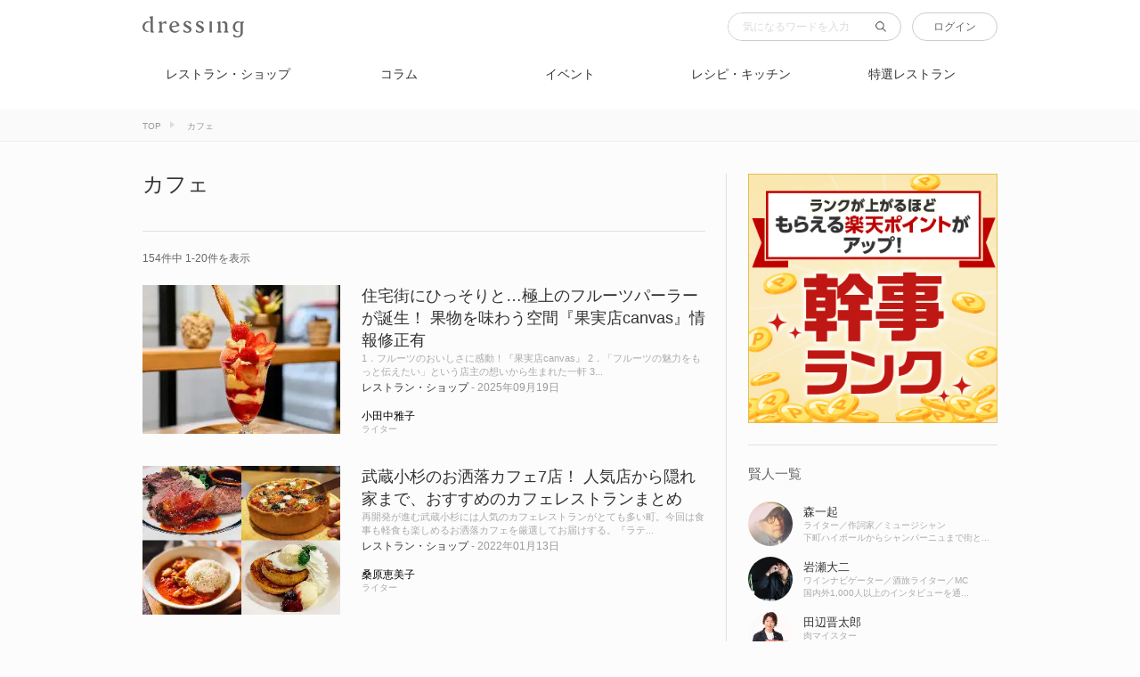

--- FILE ---
content_type: text/html; charset=UTF-8
request_url: https://www.gnavi.co.jp/dressing/tag/2528/
body_size: 100249
content:

<!DOCTYPE html>
<html lang="ja">
  <head>
    <meta charset="UTF-8">
    <meta http-equiv="X-UA-Compatible" content="IE=edge">
    <meta name="format-detection" content="telephone=no">
        <title>カフェに関する記事一覧（1ページ目） - dressing（ドレッシング）</title>
    <meta name="description" content="カフェに関する記事一覧（1ページ目）。グルメメディアdressing（ドレッシング）は、あなたのフードライフを彩るグルメ情報を発信します。">
    <meta name="keywords" content="1ページ,カフェ,dressing,ドレッシング,グルメ,グルメブログ">
            <meta property="og:title" content="カフェに関する記事一覧（1ページ目） - dressing（ドレッシング）">
        <meta property="og:description" content="カフェに関する記事一覧（1ページ目）。グルメメディアdressing（ドレッシング）は、あなたのフードライフを彩るグルメ情報を発信します。">
        <meta property="og:type" content="website">
        <meta property="og:url" content="https://www.gnavi.co.jp/dressing/tag/2528/">
                    <meta property="og:image" content="https://www.gnavi.co.jp/dressing/pc/img/ogp.jpg">
                <meta property="og:site_name" content="dressing（ドレッシング） - フードライフに彩りを！">
            
    <meta property="fb:app_id" content="1669274256642828">
      <meta name="twitter:card" content="summary_large_image">
    <meta name="twitter:site" content="@dressing_mag">
    <link rel="shortcut icon" type="image/png" sizes="16x16 32x32" href="https://www.gnavi.co.jp/dressing/pc/img/favicon.ico">
    <link rel="apple-touch-icon" href="https://www.gnavi.co.jp/dressing/pc/img/apple-touch-icon.png">
                        <link rel="canonical" href="https://www.gnavi.co.jp/dressing/tag/2528/">
                                    <link rel="next" href="https://www.gnavi.co.jp/dressing/tag/2528/?page=2">
                    
    	<link type="text/css" rel="stylesheet" href="https://www.gnavi.co.jp/dressing/pc/css/slick/slick.css?1497218191" />

    	<link type="text/css" rel="stylesheet" href="https://www.gnavi.co.jp/dressing/pc/css/app.min.css?1630461006" />


    
    
    
    <!-- craft-->
    <script src="https://gacraft.jp/publish/dressing.js"></script>
  </head>
  <body data-page-type="category">
        <script src="//site.gnavi.co.jp/analysis/gtm_nt.js" async></script>
            <div class="l-wrapper">
                <header data-component="header" class="header l-wrapper">
        <div class="l-wrapper__inner">
          <div class="header__logo"><a href="https://www.gnavi.co.jp/dressing/" class="header__logo-link">dressing</a></div>
                      <a href="https://www.gnavi.co.jp/dressing/favorite/" class="header__login">ログイン</a>
                    <form action="https://www.gnavi.co.jp/dressing/search/" method="GET" class="search js-search">
            <input type="text" name="fw" value="" placeholder="気になるワードを入力" maxlength="50" class="search__text js-search__text">
            <button class="search__btn"></button>
          </form>
        </div>
	              <nav>
          <ul class="global-navigation">
                                                  <li class="global-navigation__item"><a href="https://www.gnavi.co.jp/dressing/cat/1/" class="global-navigation__link">レストラン・ショップ</a></li>
                                                                  <li class="global-navigation__item"><a href="https://www.gnavi.co.jp/dressing/cat/2/" class="global-navigation__link">コラム</a></li>
                                                                  <li class="global-navigation__item"><a href="https://www.gnavi.co.jp/dressing/cat/3/" class="global-navigation__link">イベント</a></li>
                                                                  <li class="global-navigation__item"><a href="https://www.gnavi.co.jp/dressing/cat/4/" class="global-navigation__link">レシピ・キッチン</a></li>
                                                                  <li class="global-navigation__item"><a href="https://www.gnavi.co.jp/dressing/restaurant/" class="global-navigation__link">特選レストラン</a></li>
                          </ul>
        </nav>

      </header>
    
            <div data-component="breadcrumbs" class="breadcrumbs l-wrapper">
        <ol itemscope itemtype="http://schema.org/BreadcrumbList" class="breadcrumbs__inner l-wrapper__inner">
                  <li itemprop="itemListElement" itemscope itemtype="http://schema.org/ListItem" class="breadcrumbs__item">
            <a itemprop="item" href="https://www.gnavi.co.jp/dressing/" class="breadcrumbs__link">
                          <span itemprop="name">TOP</span>
                        </a>
                      </li>
                  <li itemprop="itemListElement" itemscope itemtype="http://schema.org/ListItem" class="breadcrumbs__item">
            <a itemprop="item" href="https://www.gnavi.co.jp/dressing/tag/2528/" class="breadcrumbs__link">
                          <strong class="util__font-weight-normal"><span itemprop="name">カフェ</span></strong>
                        </a>
                          
              <meta itemprop="position" content="1">
                      </li>
                </ol>
      </div>
	
	<div class="l-contents l-wrapper__inner js-contents">
		<main class="l-main js-main">
							<div data-component="category-contents-header" class="contents-header">
					<h1 class="contents-header__title">カフェ</h1>
											<p class="contents-header__description"></p>
										
									</div>
						<div data-component="articles-main" class="js-articles-main">
			<p class="page-count">154件中 1-20件を表示</p>
					<article class="article js-article">
			<a href="https://www.gnavi.co.jp/dressing/article/22673/" class="article__img-link">
			<img data-src="https://rimage.gnst.jp/www.gnavi.co.jp/dressing/image/article/73/22673/carousel_c99e54fbf750ae1b3d42271a27c11e3c_rectangle.jpg" width="222" height="167" alt="住宅街にひっそりと…極上のフルーツパーラーが誕生！ 果物を味わう空間『果実店canvas』情報修正有" class="article__img util__hover-img lazyload">
			</a>
			<div class="article__box">
				<header>
					<h2 class="article__title"><a href="https://www.gnavi.co.jp/dressing/article/22673/">住宅街にひっそりと…極上のフルーツパーラーが誕生！ 果物を味わう空間『果実店canvas』情報修正有</a></h2>
											<p data-string-max="64" class="article__content js-string-cut">1．フルーツのおいしさに感動！『果実店canvas』 2．「フルーツの魅力をもっと伝えたい」という店主の想いから生まれた一軒 3．パフェやフルーツサンドなど、フルーツのおいしさをダイレクトに感じる逸品ぞろい </p>
									</header>
				<footer>
											<div class="article__meta">
																<span class="article__category"><a href="https://www.gnavi.co.jp/dressing/cat/1/">レストラン・ショップ</a></span>
											<span class="article__day">2025年09月19日</span>
					</div>
					<div class="author">
																			<dl class="author__box">
								<dt class="author__name">
																			<dfn>小田中雅子</dfn>
																	</dt>
								<dd class="author__title">ライター</dd>
							</dl>
											</div>
				</footer>
			</div>
		</article>
							<article class="article js-article">
			<a href="https://www.gnavi.co.jp/dressing/article/23040/" class="article__img-link">
			<img data-src="https://rimage.gnst.jp/www.gnavi.co.jp/dressing/image/article/40/23040/carousel_4910a2c7c9f273fcbc2cdb243dce945e_rectangle.jpg" width="222" height="167" alt="武蔵小杉のお洒落カフェ7店！ 人気店から隠れ家まで、おすすめのカフェレストランまとめ" class="article__img util__hover-img lazyload">
			</a>
			<div class="article__box">
				<header>
					<h2 class="article__title"><a href="https://www.gnavi.co.jp/dressing/article/23040/">武蔵小杉のお洒落カフェ7店！ 人気店から隠れ家まで、おすすめのカフェレストランまとめ</a></h2>
											<p data-string-max="64" class="article__content js-string-cut">再開発が進む武蔵小杉には人気のカフェレストランがとても多い町。今回は食事も軽食も楽しめるお洒落カフェを厳選してお届けする。『ラテ・グラフィック』『ブッチャー・リパブリック』『バール・デルソーレ』『ブッシュウィック ベーカリー&グリル グランツリー』『HanaCAFE nappa69』『64 カフェ プラス ラナイ』『グラス・ア・ブー』の7店は絶対に外せないカフェレストランです。</p>
									</header>
				<footer>
											<div class="article__meta">
																<span class="article__category"><a href="https://www.gnavi.co.jp/dressing/cat/1/">レストラン・ショップ</a></span>
											<span class="article__day">2022年01月13日</span>
					</div>
					<div class="author">
																			<dl class="author__box">
								<dt class="author__name">
																			<dfn>桑原恵美子</dfn>
																	</dt>
								<dd class="author__title">ライター</dd>
							</dl>
											</div>
				</footer>
			</div>
		</article>
							<article class="article js-article">
			<a href="https://www.gnavi.co.jp/dressing/article/23035/" class="article__img-link">
			<img data-src="https://rimage.gnst.jp/www.gnavi.co.jp/dressing/image/article/35/23035/carousel_5dafc27d7b269680702f926eb7f444dc_rectangle.jpg" width="222" height="167" alt="日本橋のおすすめカフェまとめ！優雅な絶品ランチからレトロなスイーツまでカフェレストラン8店【保存版】" class="article__img util__hover-img lazyload">
			</a>
			<div class="article__box">
				<header>
					<h2 class="article__title"><a href="https://www.gnavi.co.jp/dressing/article/23035/">日本橋のおすすめカフェまとめ！優雅な絶品ランチからレトロなスイーツまでカフェレストラン8店【保存版】</a></h2>
											<p data-string-max="64" class="article__content js-string-cut">新旧の魅力を合わせ持つ街、日本橋。今では「COREDO室町」や「日本橋髙島屋S.C.」など大型商業施設が林立しています。そんな日本橋には、レトロなスイーツが人気を集めるカフェや、正統派スタイルの喫茶店など気軽に立ち寄れて、食事もスイーツも堪能できるカフェがたくさん。ここでは穴場から人気店まで日本橋のカフェレストランを紹介します。</p>
									</header>
				<footer>
											<div class="article__meta">
																<span class="article__category"><a href="https://www.gnavi.co.jp/dressing/cat/1/">レストラン・ショップ</a></span>
											<span class="article__day">2021年12月23日</span>
					</div>
					<div class="author">
																			<dl class="author__box">
								<dt class="author__name">
																			<dfn>小田中雅子</dfn>
																	</dt>
								<dd class="author__title">ライター</dd>
							</dl>
											</div>
				</footer>
			</div>
		</article>
							<article class="article js-article">
			<a href="https://www.gnavi.co.jp/dressing/article/23029/" class="article__img-link">
			<img data-src="https://rimage.gnst.jp/www.gnavi.co.jp/dressing/image/article/29/23029/carousel_495f10bf4c5c1ec8c0a3fac88a03846b_rectangle.jpg" width="222" height="167" alt="世界中が憧れたおいしさ！ローマ老舗ジェラート店の新業態！ 有楽町『Giolitti Cafe』" class="article__img util__hover-img lazyload">
			</a>
			<div class="article__box">
				<header>
					<h2 class="article__title"><a href="https://www.gnavi.co.jp/dressing/article/23029/">世界中が憧れたおいしさ！ローマ老舗ジェラート店の新業態！ 有楽町『Giolitti Cafe』</a></h2>
											<p data-string-max="64" class="article__content js-string-cut">映画「ローマの休日」を見た世界中の人々が憧れたジェラートショップ『Giolitti（ジョリッティ）』は、創業120年以上の歴史を誇るローマの老舗ブランド。長年、味にうるさいイタリア人に愛されてきた理由は素材へのこだわりと、滑らかな口溶けを作る職人の技術の高さにあります。そのジェラートの名店がついに日本に上陸。2号店となった有楽町は世界初のカフェダイニングスタイル。早くも大人気の賑わいです。</p>
									</header>
				<footer>
											<div class="article__meta">
																<span class="article__category"><a href="https://www.gnavi.co.jp/dressing/cat/1/">レストラン・ショップ</a></span>
											<span class="article__day">2021年12月14日</span>
					</div>
					<div class="author">
																			<dl class="author__box">
								<dt class="author__name">
																			<dfn>小田中雅子</dfn>
																	</dt>
								<dd class="author__title">ライター</dd>
							</dl>
											</div>
				</footer>
			</div>
		</article>
							<article class="article">
				<div class="craft-for-publishers-rank1_1"></div>
			</article>
					<article class="article js-article">
			<a href="https://www.gnavi.co.jp/dressing/article/23028/" class="article__img-link">
			<img data-src="https://rimage.gnst.jp/www.gnavi.co.jp/dressing/image/article/28/23028/carousel_656f5d0805a286067164d980b99e9052_rectangle.jpg" width="222" height="167" alt="栗好き歓喜！京都の焼き栗専門店が、茶房併設の旗艦店『HISAYA KYOTO麻布十番店』をオープン！" class="article__img util__hover-img lazyload">
			</a>
			<div class="article__box">
				<header>
					<h2 class="article__title"><a href="https://www.gnavi.co.jp/dressing/article/23028/">栗好き歓喜！京都の焼き栗専門店が、茶房併設の旗艦店『HISAYA KYOTO麻布十番店』をオープン！</a></h2>
											<p data-string-max="64" class="article__content js-string-cut">焼き栗スタンド『HISAYA CHESTNUTS STAND』を展開する『比沙家』が2021年10月1日、港区麻布十番に茶房併設の旗艦店『HISAYA KYOTO麻布十番店』をオープンしました。京都・清水寺参道の本店カフェで大人気のメニューを、ゆったり贅沢な雰囲気で味わえるお店です。</p>
									</header>
				<footer>
											<div class="article__meta">
																<span class="article__category"><a href="https://www.gnavi.co.jp/dressing/cat/1/">レストラン・ショップ</a></span>
											<span class="article__day">2021年11月22日</span>
					</div>
					<div class="author">
																			<dl class="author__box">
								<dt class="author__name">
																			<dfn>桑原恵美子</dfn>
																	</dt>
								<dd class="author__title">ライター</dd>
							</dl>
											</div>
				</footer>
			</div>
		</article>
							<article class="article js-article">
			<a href="https://www.gnavi.co.jp/dressing/article/23011/" class="article__img-link">
			<img data-src="https://rimage.gnst.jp/www.gnavi.co.jp/dressing/image/article/11/23011/carousel_184c0302a5ee434cb7c76a5763867102_rectangle.jpg" width="222" height="167" alt="大阪「がもよん」にお洒落カフェが続々登場！ 古民家再生の街、蒲生四丁目の人気カフェレストラン8店" class="article__img util__hover-img lazyload">
			</a>
			<div class="article__box">
				<header>
					<h2 class="article__title"><a href="https://www.gnavi.co.jp/dressing/article/23011/">大阪「がもよん」にお洒落カフェが続々登場！ 古民家再生の街、蒲生四丁目の人気カフェレストラン8店</a></h2>
											<p data-string-max="64" class="article__content js-string-cut">大阪・蒲生四丁目（がもうよんちょうめ）がいま熱い！ 蒲生四丁目、通称「がよもん」は大阪の中心街・梅田から電車で10分ほど。築100年を超える平屋が点在したり商店街があったりと下町感が強い情緒あふれるエリアだが、そんな「がよもん」がいま若者たちの新スポットとして賑わいを見せている。もちろんレストラン・グルメの新しい動きも見逃せない。ここでは、がよもんグルメの最新情報をお届けする。</p>
									</header>
				<footer>
											<div class="article__meta">
																<span class="article__category"><a href="https://www.gnavi.co.jp/dressing/cat/1/">レストラン・ショップ</a></span>
											<span class="article__day">2021年11月18日</span>
					</div>
					<div class="author">
																			<dl class="author__box">
								<dt class="author__name">
																			<dfn>片岡力也</dfn>
																	</dt>
								<dd class="author__title">ライター</dd>
							</dl>
											</div>
				</footer>
			</div>
		</article>
							<article class="article js-article">
			<a href="https://www.gnavi.co.jp/dressing/article/23027/" class="article__img-link">
			<img data-src="https://rimage.gnst.jp/www.gnavi.co.jp/dressing/image/article/27/23027/carousel_0f959507b316ae9d15471231bc689563_rectangle.jpg" width="222" height="167" alt="ロンドンの大人気店が日本初出店！『リナストアズ 表参道』は食事も買い物も楽しめる♪" class="article__img util__hover-img lazyload">
			</a>
			<div class="article__box">
				<header>
					<h2 class="article__title"><a href="https://www.gnavi.co.jp/dressing/article/23027/">ロンドンの大人気店が日本初出店！『リナストアズ 表参道』は食事も買い物も楽しめる♪</a></h2>
											<p data-string-max="64" class="article__content js-string-cut">ロンドンで絶大な人気を誇るイタリアンレストラン＆デリカテッセン『リナストアズ』の英国外初の旗艦店が、2021 年7月30日、東京・表参道にオープンしました。看板メニューは、店内の工房で作られるフレッシュパスタ。デリカテッセンでは家庭でレストランの味が再現できる「パスタキット」も販売され、人気を集めています。</p>
									</header>
				<footer>
											<div class="article__meta">
																<span class="article__category"><a href="https://www.gnavi.co.jp/dressing/cat/1/">レストラン・ショップ</a></span>
											<span class="article__day">2021年11月17日</span>
					</div>
					<div class="author">
																			<dl class="author__box">
								<dt class="author__name">
																			<dfn>桑原恵美子</dfn>
																	</dt>
								<dd class="author__title">ライター</dd>
							</dl>
											</div>
				</footer>
			</div>
		</article>
							<article class="article js-article">
			<a href="https://www.gnavi.co.jp/dressing/article/23003/" class="article__img-link">
			<img data-src="https://rimage.gnst.jp/www.gnavi.co.jp/dressing/image/article/03/23003/carousel_9bd48b820515ec138b72280ec4d2244a_rectangle.jpg" width="222" height="167" alt="『メルローズアンドモーガン 吉祥寺』がついに日本上陸！ あの”行列スイーツ”がずらり揃うデリショップ" class="article__img util__hover-img lazyload">
			</a>
			<div class="article__box">
				<header>
					<h2 class="article__title"><a href="https://www.gnavi.co.jp/dressing/article/23003/">『メルローズアンドモーガン 吉祥寺』がついに日本上陸！ あの”行列スイーツ”がずらり揃うデリショップ</a></h2>
											<p data-string-max="64" class="article__content js-string-cut">英国ロンドン生まれの人気グロサリーショップ『メルローズアンドモーガン』は、デパートのイベントなどに登場すると、いつも行列ができる人気店。赤いロゴ入りのトートバックはSNSでも大評判！ そのショップがついに日本に初上陸しました。イギリスの街角にあるような店舗には本格的なイギリス伝統のスイーツやデリカテッセンがズラリ。休日にふらりと訪れたくなるオシャレな店舗をご紹介しよう。</p>
									</header>
				<footer>
											<div class="article__meta">
																<span class="article__category"><a href="https://www.gnavi.co.jp/dressing/cat/1/">レストラン・ショップ</a></span>
											<span class="article__day">2021年10月13日</span>
					</div>
					<div class="author">
																			<dl class="author__box">
								<dt class="author__name">
																			<dfn>小田中雅子</dfn>
																	</dt>
								<dd class="author__title">ライター</dd>
							</dl>
											</div>
				</footer>
			</div>
		</article>
							<article class="article">
				<div class="craft-for-publishers-rank1_2"></div>
			</article>
					<article class="article js-article">
			<a href="https://www.gnavi.co.jp/dressing/article/22994/" class="article__img-link">
			<img data-src="https://rimage.gnst.jp/www.gnavi.co.jp/dressing/image/article/94/22994/carousel_0ef95200fd5adc46c28201dbdaebdd0d_rectangle.jpg" width="222" height="167" alt="二子玉川のお洒落カフェ9店！ 穴場から人気店まで、おすすめのカフェレストランまとめ" class="article__img util__hover-img lazyload">
			</a>
			<div class="article__box">
				<header>
					<h2 class="article__title"><a href="https://www.gnavi.co.jp/dressing/article/22994/">二子玉川のお洒落カフェ9店！ 穴場から人気店まで、おすすめのカフェレストランまとめ</a></h2>
											<p data-string-max="64" class="article__content js-string-cut">二子玉川のカフェレストランを編集部が厳選してお届け。食事もしっかり楽しめて、ゆったり過ごせる穴場カフェや人気カフェレストランなど本気でおすすめのお店が満載です。人気店やニューオープンのお店、さらにテイクアウトも可能なカフェレストランまで二子玉川に訪れたら絶対行きたい店ばかりです。</p>
									</header>
				<footer>
											<div class="article__meta">
																<span class="article__category"><a href="https://www.gnavi.co.jp/dressing/cat/1/">レストラン・ショップ</a></span>
											<span class="article__day">2021年10月07日</span>
					</div>
					<div class="author">
																			<dl class="author__box">
								<dt class="author__name">
																			<dfn>桑原恵美子</dfn>
																	</dt>
								<dd class="author__title">ライター</dd>
							</dl>
											</div>
				</footer>
			</div>
		</article>
							<article class="article js-article">
			<a href="https://www.gnavi.co.jp/dressing/article/22993/" class="article__img-link">
			<img data-src="https://rimage.gnst.jp/www.gnavi.co.jp/dressing/image/article/93/22993/carousel_1ef63a9c5c1a12384be82e800268dba9_rectangle.jpg" width="222" height="167" alt="北千住のお洒落カフェ8店！ 穴場から人気店まで、おすすめのカフェレストランまとめ" class="article__img util__hover-img lazyload">
			</a>
			<div class="article__box">
				<header>
					<h2 class="article__title"><a href="https://www.gnavi.co.jp/dressing/article/22993/">北千住のお洒落カフェ8店！ 穴場から人気店まで、おすすめのカフェレストランまとめ</a></h2>
											<p data-string-max="64" class="article__content js-string-cut">北千住のカフェレストランを編集部が厳選してお届け。北千住には食事もスイーツも楽しめるカフェや喫茶店、レストランが軒を連ねています。その中でもおすすめのカフェ・レストラン8店を厳選してご紹介。古民家をリノベーションしたお洒落カフェや、映画に出てくるような本格的なダイナー、そしてグルメバーガーなど個性が光るお店など。わざわざ訪れたいカフェ・レストランが勢ぞろいです。</p>
									</header>
				<footer>
											<div class="article__meta">
																<span class="article__category"><a href="https://www.gnavi.co.jp/dressing/cat/1/">レストラン・ショップ</a></span>
											<span class="article__day">2021年09月17日</span>
					</div>
					<div class="author">
																			<dl class="author__box">
								<dt class="author__name">
																			<dfn>小田中雅子</dfn>
																	</dt>
								<dd class="author__title">ライター</dd>
							</dl>
											</div>
				</footer>
			</div>
		</article>
							<article class="article js-article">
			<a href="https://www.gnavi.co.jp/dressing/article/22996/" class="article__img-link">
			<img data-src="https://rimage.gnst.jp/www.gnavi.co.jp/dressing/image/article/96/22996/carousel_ebc08aea1ee154f062b15d9a098db516_rectangle.jpg" width="222" height="167" alt="究極のガトーショコラ『THE LAB TOKYO』がついに東京進出！ 自由が丘でも大人気店に" class="article__img util__hover-img lazyload">
			</a>
			<div class="article__box">
				<header>
					<h2 class="article__title"><a href="https://www.gnavi.co.jp/dressing/article/22996/">究極のガトーショコラ『THE LAB TOKYO』がついに東京進出！ 自由が丘でも大人気店に</a></h2>
											<p data-string-max="64" class="article__content js-string-cut">口に入れた瞬間、しゅわっと溶けてしまうような驚きの食感のガトーショコラ「THE  chocola（ザ ショコラ）」がついに東京に進出。これまで実店舗では名古屋の『THE LAB NAGOYA（ザ ラボ ナゴヤ）』で発売していたが、東京・自由が丘で買えるようになりました。おしゃれなパッケージは手土産にもぴったり。人にあげたら自慢できるニューフェイスのスイーツを余すところなく紹介します。</p>
									</header>
				<footer>
											<div class="article__meta">
																<span class="article__category"><a href="https://www.gnavi.co.jp/dressing/cat/1/">レストラン・ショップ</a></span>
											<span class="article__day">2021年09月16日</span>
					</div>
					<div class="author">
																			<dl class="author__box">
								<dt class="author__name">
																			<dfn>岩科蓮花</dfn>
																	</dt>
								<dd class="author__title">ライター／書家</dd>
							</dl>
											</div>
				</footer>
			</div>
		</article>
							<article class="article js-article">
			<a href="https://www.gnavi.co.jp/dressing/article/22985/" class="article__img-link">
			<img data-src="https://rimage.gnst.jp/www.gnavi.co.jp/dressing/image/article/85/22985/carousel_5c6dad60b75f883e52c216bdd47e513a_rectangle.jpg" width="222" height="167" alt="青山『ゴントランシェリエ』が日本再上陸！ 伝説のクロワッサンは絶対食べたい、パン好き必訪のベーカリー" class="article__img util__hover-img lazyload">
			</a>
			<div class="article__box">
				<header>
					<h2 class="article__title"><a href="https://www.gnavi.co.jp/dressing/article/22985/">青山『ゴントランシェリエ』が日本再上陸！ 伝説のクロワッサンは絶対食べたい、パン好き必訪のベーカリー</a></h2>
											<p data-string-max="64" class="article__content js-string-cut">東京では1日2500個以上の販売を記録し、全国各地で行列ができたパリ発人気ベーカリー『ゴントラン シェリエ』。惜しまれながら日本を去ったが、その伝説のベーカリーが2021年7月に再上陸。美し過ぎると評判だったクロワッサンも、レシピを一新し、さらにおいしさがパワーアップ。カフェメニューも充実したラインナップで、『ゴントラン シェリエ』の世界観を存分に楽しめる店になっている。</p>
									</header>
				<footer>
											<div class="article__meta">
																<span class="article__category"><a href="https://www.gnavi.co.jp/dressing/cat/1/">レストラン・ショップ</a></span>
											<span class="article__day">2021年08月12日</span>
					</div>
					<div class="author">
																			<dl class="author__box">
								<dt class="author__name">
																			<dfn>小田中雅子</dfn>
																	</dt>
								<dd class="author__title">ライター</dd>
							</dl>
											</div>
				</footer>
			</div>
		</article>
							<article class="article">
				<div class="craft-for-publishers-rank1_3"></div>
			</article>
					<article class="article js-article">
			<a href="https://www.gnavi.co.jp/dressing/article/22982/" class="article__img-link">
			<img data-src="https://rimage.gnst.jp/www.gnavi.co.jp/dressing/image/article/82/22982/carousel_a0c40df16a763ac6e4720f13fe8b24f7_rectangle.jpg" width="222" height="167" alt="【鎌倉】テラスがあって開放的！『ブリーズバード カフェ＆ベーカリー』は 緑豊かな一軒家レストラン" class="article__img util__hover-img lazyload">
			</a>
			<div class="article__box">
				<header>
					<h2 class="article__title"><a href="https://www.gnavi.co.jp/dressing/article/22982/">【鎌倉】テラスがあって開放的！『ブリーズバード カフェ＆ベーカリー』は 緑豊かな一軒家レストラン</a></h2>
											<p data-string-max="64" class="article__content js-string-cut">1．新富町の名店『クーリ』で修業したシェフの新店舗『BREEZE BIRD Cafe & Bakery（ブリーズバード カフェ＆ベーカリー）』 2．地元の食材にこだわり、三浦半島や湘南の海で育った野菜や魚をふんだんに使用 3．その日獲れた食材を見て料理を考案。シェフお手製のパンとも相性抜群のプレートぞろい</p>
									</header>
				<footer>
											<div class="article__meta">
																<span class="article__category"><a href="https://www.gnavi.co.jp/dressing/cat/1/">レストラン・ショップ</a></span>
											<span class="article__day">2021年08月11日</span>
					</div>
					<div class="author">
																			<dl class="author__box">
								<dt class="author__name">
																			<dfn>松本玲子</dfn>
																	</dt>
								<dd class="author__title">ライター／音楽家／ナレーター</dd>
							</dl>
											</div>
				</footer>
			</div>
		</article>
							<article class="article js-article">
			<a href="https://www.gnavi.co.jp/dressing/article/22979/" class="article__img-link">
			<img data-src="https://rimage.gnst.jp/www.gnavi.co.jp/dressing/image/article/79/22979/carousel_fdd2b8a7861384ed4a85272a49842982_rectangle.jpg" width="222" height="167" alt="チーズケーキの人気店『ガスタ（gazta）』が「バスクチーズアイス」の専門店をオープン！" class="article__img util__hover-img lazyload">
			</a>
			<div class="article__box">
				<header>
					<h2 class="article__title"><a href="https://www.gnavi.co.jp/dressing/article/22979/">チーズケーキの人気店『ガスタ（gazta）』が「バスクチーズアイス」の専門店をオープン！</a></h2>
											<p data-string-max="64" class="article__content js-string-cut">バスクチーズケーキブームを巻き起こした白金高輪『GATZA（ガスタ）』の姉妹店『CASA DE GAZTA（カーサ デ ガスタ）』がオープンしました。こちらは“チーズスイーツ”の専門店。スペインのミシュラン星付きレストランのレシピをアレンジした「ゲタリアイス」がスペシャリテです。チーズアイス「ゲタリアイス」は一度食べたらやみつきに！ 飲むチーズケーキなど持ち帰りが楽しいメニューも充実しています。</p>
									</header>
				<footer>
											<div class="article__meta">
																<span class="article__category"><a href="https://www.gnavi.co.jp/dressing/cat/1/">レストラン・ショップ</a></span>
											<span class="article__day">2021年07月28日</span>
					</div>
					<div class="author">
																			<dl class="author__box">
								<dt class="author__name">
																			<dfn>松本玲子</dfn>
																	</dt>
								<dd class="author__title">ライター／音楽家／ナレーター</dd>
							</dl>
											</div>
				</footer>
			</div>
		</article>
							<article class="article js-article">
			<a href="https://www.gnavi.co.jp/dressing/article/22858/" class="article__img-link">
			<img data-src="https://rimage.gnst.jp/www.gnavi.co.jp/dressing/image/article/58/22858/carousel_9d8373e6c939be6a3e3f6e51dbbf5303_rectangle.jpg" width="222" height="167" alt="運命の一本に出逢える！二子玉川『ニューバレー』は、ゆるく楽しく真面目にワインが楽しめる“飲める酒屋”" class="article__img util__hover-img lazyload">
			</a>
			<div class="article__box">
				<header>
					<h2 class="article__title"><a href="https://www.gnavi.co.jp/dressing/article/22858/">運命の一本に出逢える！二子玉川『ニューバレー』は、ゆるく楽しく真面目にワインが楽しめる“飲める酒屋”</a></h2>
											<p data-string-max="64" class="article__content js-string-cut">【連載】幸食のすゝめ #106　食べることは大好きだが、美食家とは呼ばれたくない。僕らは街に食に幸せの居場所を探す。身体の一つひとつは、あの時のひと皿、忘れられない友と交わした、大切な一杯でできている。そんな幸食をお薦めしたい。</p>
									</header>
				<footer>
											<div class="article__meta">
																<span class="article__category"><a href="https://www.gnavi.co.jp/dressing/cat/1/">レストラン・ショップ</a></span>
											<span class="article__day">2020年10月19日</span>
					</div>
					<div class="author">
													<a href="https://www.gnavi.co.jp/dressing/writer/ikki_mori/" class="author__link"><img data-src="https://rimage.gnst.jp/www.gnavi.co.jp/dressing/image/writer/7/profile_f81a38776513f25180f789a7c50bd297.jpg" width="26" height="26" alt="森一起" class="author__img util__hover-img lazyload"></a>
																			<dl class="author__box">
								<dt class="author__name">
																			<dfn><a href="https://www.gnavi.co.jp/dressing/writer/ikki_mori/" class="util__color-sub-link">森一起</a></dfn>
																	</dt>
								<dd class="author__title">ライター／作詞家／ミュージシャン</dd>
							</dl>
											</div>
				</footer>
			</div>
		</article>
							<article class="article js-article">
			<a href="https://www.gnavi.co.jp/dressing/article/22859/" class="article__img-link">
			<img data-src="https://rimage.gnst.jp/www.gnavi.co.jp/dressing/image/article/59/22859/carousel_6284fa845df3ff2ac9e2045c88524a18_rectangle.jpg" width="222" height="167" alt="『パレスホテル東京』が老舗和菓子『鍵善良房』と限定コラボ！アフタヌーンティーで味わう、京のおもてなし" class="article__img util__hover-img lazyload">
			</a>
			<div class="article__box">
				<header>
					<h2 class="article__title"><a href="https://www.gnavi.co.jp/dressing/article/22859/">『パレスホテル東京』が老舗和菓子『鍵善良房』と限定コラボ！アフタヌーンティーで味わう、京のおもてなし</a></h2>
											<p data-string-max="64" class="article__content js-string-cut">東京・丸の内の人気ラグジュアリーホテル『パレスホテル東京』が2020年10月1日(木)～11月30日(月)まで提供する期間限定アフタヌーンティーをご紹介。今秋は、京都祇園の老舗和菓子屋『鍵善良房』とのコラボレーションが実現。三段重構成のアフタヌーンティーには、色鮮やかな秋の実りを表現した和菓子やスイーツ、セイボリーがずらり！25種類のドリンクもフリーフローで楽しめる、大満足間違いなしのプランだ。</p>
									</header>
				<footer>
											<div class="article__meta">
																<span class="article__category"><a href="https://www.gnavi.co.jp/dressing/cat/1/">レストラン・ショップ</a></span>
											<span class="article__day">2020年10月17日</span>
					</div>
					<div class="author">
																			<p class="author__name util__color-sub-link">
																	dressing編集部
															</p>
											</div>
				</footer>
			</div>
		</article>
							<article class="article">
				<div class="craft-for-publishers-rank1_4"></div>
			</article>
					<article class="article js-article">
			<a href="https://www.gnavi.co.jp/dressing/article/22837/" class="article__img-link">
			<img data-src="https://rimage.gnst.jp/www.gnavi.co.jp/dressing/image/article/37/22837/carousel_e685bdfc31804b628be3b401bf4149da_rectangle.jpg" width="222" height="167" alt="三鷹『KUVAL』で上質フレンチと焼き菓子を堪能！ カフェ好きにもおすすめしたい隠れ家フレンチ" class="article__img util__hover-img lazyload">
			</a>
			<div class="article__box">
				<header>
					<h2 class="article__title"><a href="https://www.gnavi.co.jp/dressing/article/22837/">三鷹『KUVAL』で上質フレンチと焼き菓子を堪能！ カフェ好きにもおすすめしたい隠れ家フレンチ</a></h2>
											<p data-string-max="64" class="article__content js-string-cut">東京・三鷹の隠れた名店『KUVAL（クバル）』をご紹介。国内外の名店で研鑽を積んだシェフとパティシエの実力派コンビ夫婦が営む「フレンチと焼き菓子」のお店。鮮度抜群の食材を使って仕上げる料理の数々は、上質でありながらリーズナブル。2020年9月現在、ランチタイムはテイクアウトのみ、ディナータイムはアラカルト中心での提供。焼き菓子のみの購入も可能。自分へのプチご褒美や、カジュアルなデートにもオススメ。</p>
									</header>
				<footer>
											<div class="article__meta">
																<span class="article__category"><a href="https://www.gnavi.co.jp/dressing/cat/1/">レストラン・ショップ</a></span>
											<span class="article__day">2020年09月30日</span>
					</div>
					<div class="author">
																			<dl class="author__box">
								<dt class="author__name">
																			<dfn>小田中雅子</dfn>
																	</dt>
								<dd class="author__title">ライター</dd>
							</dl>
											</div>
				</footer>
			</div>
		</article>
							<article class="article js-article">
			<a href="https://www.gnavi.co.jp/dressing/article/22799/" class="article__img-link">
			<img data-src="https://rimage.gnst.jp/www.gnavi.co.jp/dressing/image/article/99/22799/carousel_7a376c2660e9c9a6ed0f1987429a1343_rectangle.jpg" width="222" height="167" alt="【自由が丘】本気でおすすめスイーツまとめ！お土産にも自分へのご褒美にもぴったりな絶品スイーツ勢ぞろい" class="article__img util__hover-img lazyload">
			</a>
			<div class="article__box">
				<header>
					<h2 class="article__title"><a href="https://www.gnavi.co.jp/dressing/article/22799/">【自由が丘】本気でおすすめスイーツまとめ！お土産にも自分へのご褒美にもぴったりな絶品スイーツ勢ぞろい</a></h2>
											<p data-string-max="64" class="article__content js-string-cut">スイーツの聖地・自由が丘の本気で美味しい「スイーツ店」をまとめました。ケーキ、ジェラート、チョコレート、焼き菓子など。『ヌメロサンク・パリ』『ラ・チャルダ』『ジェラテリア・エ・チョコラテリア・ヴィタリ』『マジドゥショコラ』をご紹介。どのスイーツ店も自慢の一品はリピート買い必至のおいしさです。イートインのほか、自分へのご褒美やお土産にもぴったりなので、ぜひ立ち寄ってみてください。</p>
									</header>
				<footer>
											<div class="article__meta">
																<span class="article__category"><a href="https://www.gnavi.co.jp/dressing/cat/1/">レストラン・ショップ</a></span>
											<span class="article__day">2020年08月12日</span>
					</div>
					<div class="author">
																			<p class="author__name util__color-sub-link">
																	dressing編集部
															</p>
											</div>
				</footer>
			</div>
		</article>
							<article class="article js-article">
			<a href="https://www.gnavi.co.jp/dressing/article/22779/" class="article__img-link">
			<img data-src="https://rimage.gnst.jp/www.gnavi.co.jp/dressing/image/article/79/22779/carousel_5af39a5cfcc4629e43115f5973164fef_rectangle.jpg" width="222" height="167" alt="メロンだらけの「デザートフルコース」が食べられるのは今だけ！銀座『フルーツサロン』の7月限定メニュー" class="article__img util__hover-img lazyload">
			</a>
			<div class="article__box">
				<header>
					<h2 class="article__title"><a href="https://www.gnavi.co.jp/dressing/article/22779/">メロンだらけの「デザートフルコース」が食べられるのは今だけ！銀座『フルーツサロン』の7月限定メニュー</a></h2>
											<p data-string-max="64" class="article__content js-string-cut">銀座の人気スイーツ店『フルーツサロン』をご紹介。旬のフルーツをたっぷり使ったパフェを始め、タルトやテリーヌなどのデザートが「フルコース」で楽しめる同店は、スイーツ好きにはたまらない一軒。開放的な空間でいただく新鮮なフルーツは、まさに非日常。デートや女子会、誕生日会などにもおすすめです。</p>
									</header>
				<footer>
											<div class="article__meta">
																<span class="article__category"><a href="https://www.gnavi.co.jp/dressing/cat/1/">レストラン・ショップ</a></span>
											<span class="article__day">2020年07月17日</span>
					</div>
					<div class="author">
																			<p class="author__name util__color-sub-link">
																	dressing編集部
															</p>
											</div>
				</footer>
			</div>
		</article>
							<article class="article js-article">
			<a href="https://www.gnavi.co.jp/dressing/article/22694/" class="article__img-link">
			<img data-src="https://rimage.gnst.jp/www.gnavi.co.jp/dressing/image/article/94/22694/carousel_1f56da53686ea90815bf6ad8d2c5a357_rectangle.jpg" width="222" height="167" alt="「パフェの聖地」が待望の復活！おいしさと美しさに心を奪われる『ラトリエ ア マ ファソン』【上野毛】" class="article__img util__hover-img lazyload">
			</a>
			<div class="article__box">
				<header>
					<h2 class="article__title"><a href="https://www.gnavi.co.jp/dressing/article/22694/">「パフェの聖地」が待望の復活！おいしさと美しさに心を奪われる『ラトリエ ア マ ファソン』【上野毛】</a></h2>
											<p data-string-max="64" class="article__content js-string-cut">1．パフェマニアから絶大な支持を集めるシェフの新天地！ 上野毛『ラトリエ ア マ ファソン』 2．素材、おいしさ、ビジュアルetc…すべての要素を徹底的にこだわったパフェにうっとり 3．イチゴだけど、イチゴじゃない!? “だまし絵”と名付けられたパフェの仕掛けに驚き！ </p>
									</header>
				<footer>
											<div class="article__meta">
																<span class="article__category"><a href="https://www.gnavi.co.jp/dressing/cat/1/">レストラン・ショップ</a></span>
											<span class="article__day">2020年03月19日</span>
					</div>
					<div class="author">
																			<dl class="author__box">
								<dt class="author__name">
																			<dfn>小田中雅子</dfn>
																	</dt>
								<dd class="author__title">ライター</dd>
							</dl>
											</div>
				</footer>
			</div>
		</article>
					</div>


	<ol class="pagination">
									<li class="pagination__item pagination__item--current">1</li>
												<li class="pagination__item"><a href="https://www.gnavi.co.jp/dressing/tag/2528/?page=2" class="pagination__link">2</a></li>
												<li class="pagination__item"><a href="https://www.gnavi.co.jp/dressing/tag/2528/?page=3" class="pagination__link">3</a></li>
												<li class="pagination__item"><a href="https://www.gnavi.co.jp/dressing/tag/2528/?page=4" class="pagination__link">4</a></li>
												<li class="pagination__item"><a href="https://www.gnavi.co.jp/dressing/tag/2528/?page=5" class="pagination__link">5</a></li>
												<li class="pagination__item pagination__item--omit">…</li>
												<li class="pagination__item"><a href="https://www.gnavi.co.jp/dressing/tag/2528/?page=8" class="pagination__link">8</a></li>
						</ol>

		</main>
		        <aside data-offset-top="" class="l-aside js-fixed-sidebar">
          <div class="l-aside__inner js-fixed-sidebar__inner">
            <div class="l-side-component">
                            
              <div data-component="side-banner" data-side-banner-pram="1001867&amp;n=10" class="l-side-component is-hidden js-side-banner"></div>

                <div data-side-banner-pram="1002026&amp;order=1&amp;n=50" data-component="side-banner" class="l-side-component is-hidden js-side-banner">
    <h4 class="side__title util__icon--pr-black-after">おすすめ記事</h4>
</div>


                

                              <div class="craft-for-publishers-rank2 l-side-component"></div>


                                              <div data-component="side-kenjin" class="l-side-component">
                  <h4 class="side__title">賢人一覧</h4>
                                            <div class="kenjin">
                          <div class="kenjin__inner"><a href="https://www.gnavi.co.jp/dressing/writer/ikki_mori/" class="kenjin__img-link"><img data-src="https://rimage.gnst.jp/www.gnavi.co.jp/dressing/image/writer/7/profile_f81a38776513f25180f789a7c50bd297.jpg" width="50" height="50" alt="森一起" class="kenjin__img util__hover-img lazyload"></a>
                            <dl class="kenjin__box">
                              <dt class="kenjin__name">
                                <dfn><a href="https://www.gnavi.co.jp/dressing/writer/ikki_mori/">森一起</a></dfn>
                              </dt>
                              <dd class="kenjin__title">ライター／作詞家／ミュージシャン</dd>
                              <dd data-string-max="20" class="kenjin__desc js-string-cut">下町ハイボールからシャンパーニュまで街と泡好きなライター、作詞家、時々ミュージシャン。日々、紅灯の巷を徘徊し、おいしい酒と食を求道し続けている。2007年から続く、雑誌『料理通信』の人気連載「安くて旨くて何が悪い！」では、東京の目利きとして活躍中。</dd>
                            </dl>
                          </div>
                        </div>
                                            <div class="kenjin">
                          <div class="kenjin__inner"><a href="https://www.gnavi.co.jp/dressing/writer/daiji_iwase/" class="kenjin__img-link"><img data-src="https://rimage.gnst.jp/www.gnavi.co.jp/dressing/image/writer/138/profile_c1cebf5c842144fa0e51837540c0d48b.jpg" width="50" height="50" alt="岩瀬大二" class="kenjin__img util__hover-img lazyload"></a>
                            <dl class="kenjin__box">
                              <dt class="kenjin__name">
                                <dfn><a href="https://www.gnavi.co.jp/dressing/writer/daiji_iwase/">岩瀬大二</a></dfn>
                              </dt>
                              <dd class="kenjin__title">ワインナビゲーター／酒旅ライター／MC</dd>
                              <dd data-string-max="20" class="kenjin__desc js-string-cut">国内外1,000人以上のインタビューを通して行きついたのは、「すべての人生がロードムーヴィーでロックアルバム」。現在、「お酒の向こう側の物語」「酒のある場での心地よいドラマ作り」「世の中をプロレス視点でおもしろくすること」にさらに深く傾倒中。シャンパーニュ専門WEBマガジン『シュワリスタ・ラウンジ』編集長。シャンパーニュ騎士団認定オフィシエ。「アカデミー・デュ・ヴァン」講師。日本ワイン専門WEBマガジン『vinetree MAGAZINE』企画・執筆</dd>
                            </dl>
                          </div>
                        </div>
                                            <div class="kenjin">
                          <div class="kenjin__inner"><a href="https://www.gnavi.co.jp/dressing/writer/shintaro_tanabe/" class="kenjin__img-link"><img data-src="https://rimage.gnst.jp/www.gnavi.co.jp/dressing/image/writer/153/profile_3f1f4d50f5e927d5affa1dfbdb9af886.jpg" width="50" height="50" alt="田辺晋太郎" class="kenjin__img util__hover-img lazyload"></a>
                            <dl class="kenjin__box">
                              <dt class="kenjin__name">
                                <dfn><a href="https://www.gnavi.co.jp/dressing/writer/shintaro_tanabe/">田辺晋太郎</a></dfn>
                              </dt>
                              <dd class="kenjin__title">肉マイスター</dd>
                              <dd data-string-max="20" class="kenjin__desc js-string-cut">楽曲提供した曲がオリコン週間チャートで一位を獲得するなど音楽家やMC、ラジオパーソナリティが本業ながら、「肉マイスター」としてTBS系列「マツコの知らない世界」「櫻井・有吉THE夜会」等テレビ・ラジオ等メディアで活躍。大手食品企業の製品開発から飲食店コンサルやメニュー開発、専門書の監修を務め、著書「焼肉の教科書」は35万部を超える。一般社団法人「食のコンシェルジュ協会」代表理事として焼肉コンシェルジュ検定を実施。</dd>
                            </dl>
                          </div>
                        </div>
                                            <div class="kenjin">
                          <div class="kenjin__inner"><a href="https://www.gnavi.co.jp/dressing/writer/yuki_aoi/" class="kenjin__img-link"><img data-src="https://rimage.gnst.jp/www.gnavi.co.jp/dressing/image/writer/145/profile_dc5f1c0e9710b5dbf8aaf4f40484dcb5.jpg" width="50" height="50" alt="あおい有紀" class="kenjin__img util__hover-img lazyload"></a>
                            <dl class="kenjin__box">
                              <dt class="kenjin__name">
                                <dfn><a href="https://www.gnavi.co.jp/dressing/writer/yuki_aoi/">あおい有紀</a></dfn>
                              </dt>
                              <dd class="kenjin__title">フリーアナウンサー／和酒コーディネーター</dd>
                              <dd data-string-max="20" class="kenjin__desc js-string-cut">テレビ、ラジオなど各媒体で活躍する一方、日本の食や和酒の魅力発信を積極的に行い、大切さ、楽しみ方を伝えている。フィールドワークを信条とし、全国の田んぼや酒蔵に300回以上足を運ぶ。酒蔵ツアーや日本文化×日本酒のコラボイベント、様々な国籍の料理×日本酒のマリアージュイベントなどの企画・主催をはじめ、高級スーパー日本酒売り場プロデュース、連載、各地での講演、日本酒セミナー講師多数。Club Gastronomic Sake主宰。女性向け日本酒本「日本酒日和」（舵社）監修。日本酒造青年協議会「酒サムライ」叙任。日本酒蔵ツーリズム推進協議会　民間運営委員 【資格】きき酒師、焼酎きき酒師、WSET　Level3(International Higher Certificate in Wines and Spirits)、一級フードアナリスト、日本箸教育講師など</dd>
                            </dl>
                          </div>
                        </div>
                                            <div class="kenjin">
                          <div class="kenjin__inner"><a href="https://www.gnavi.co.jp/dressing/writer/mackey_makimoto/" class="kenjin__img-link"><img data-src="https://rimage.gnst.jp/www.gnavi.co.jp/dressing/image/writer/2/profile_ecaaa2dcd33f6575d96d1613aa222287.jpeg" width="50" height="50" alt="マッキー牧元" class="kenjin__img util__hover-img lazyload"></a>
                            <dl class="kenjin__box">
                              <dt class="kenjin__name">
                                <dfn><a href="https://www.gnavi.co.jp/dressing/writer/mackey_makimoto/">マッキー牧元</a></dfn>
                              </dt>
                              <dd class="kenjin__title">タベアルキスト</dd>
                              <dd data-string-max="20" class="kenjin__desc js-string-cut">1955年東京都出身。 （株）味の手帖　取締役編集顧問／ タベアルキスト／ ポテトサラダ学会会長  立ち食いそばから割烹、フレンチからエスニック、スィーツ、居酒屋まで、日々飲み食べ歩く「食べるグルメマップ」。雑誌寄稿、ラジオ、テレビ出演など行う。レコード会社勤務中、多くのアーティストの宣伝・制作の仕事の傍ら1994年には、『山本益博の東京食べる地図』(昭文社)を取材執筆。1995年には「味の手帖」に 連載を開始するなど、食に関する様々な執筆活動を行う現在も「味の手帖」「食楽」「銀座百店」「東京カレンダー」など、多数の雑誌やWebに連載。</dd>
                            </dl>
                          </div>
                        </div>
                                            <div class="kenjin">
                          <div class="kenjin__inner"><a href="https://www.gnavi.co.jp/dressing/writer/cook_inoue/" class="kenjin__img-link"><img data-src="https://rimage.gnst.jp/www.gnavi.co.jp/dressing/image/writer/18/profile_542e9199914b58b9602ff21ac1739cc7.jpg" width="50" height="50" alt="クック井上。（料理芸人）" class="kenjin__img util__hover-img lazyload"></a>
                            <dl class="kenjin__box">
                              <dt class="kenjin__name">
                                <dfn><a href="https://www.gnavi.co.jp/dressing/writer/cook_inoue/">クック井上。（料理芸人）</a></dfn>
                              </dt>
                              <dd class="kenjin__title">フードコーディネーター／野菜ソムリエ／食育・BBQインストラクター</dd>
                              <dd data-string-max="20" class="kenjin__desc js-string-cut">プロフィール：SMA ソニー・ミュージックアーティスツ所属のお笑いコンビ“ツインクル”のツッコミ担当。 芸人でありながら趣味の料理が高じ、フードコーディネーター・野菜ソムリエ・食育インストラクター・BBQ インストラクター等の料理関係の資格を取得。 テレビ朝日【｢ぷっ｣すま】の『第2回芸能界お抱えシェフ-1グランプリ』では「大根のフルコース」、またTBS【爆問パニックフェイス！】の『凄腕料理芸人チャーハン対決』では「香り豊かなアナゴのチャーハン」を披露し、それぞれ優勝を果たす。 TBS【はなまるマーケット】や、週刊誌【週刊女性】などで、“最強料理芸人”と紹介された事をきっかけに更に業界で注目を集めるようになり、現在はTV・ラジオで料理コーナーにレギュラー出演、企業のレシピ開発や食品プロデュース、また食のイベントMCや料理教室講師、料理コラムの執筆を務めるなど、業界唯一の料理“研究”芸人として活動中。</dd>
                            </dl>
                          </div>
                        </div>
                                            <div class="kenjin">
                          <div class="kenjin__inner"><a href="https://www.gnavi.co.jp/dressing/writer/tatuya_matsuura/" class="kenjin__img-link"><img data-src="https://rimage.gnst.jp/www.gnavi.co.jp/dressing/image/writer/10/profile_d263786f96ab7d65894962fdb0064c3a.jpg" width="50" height="50" alt="松浦達也" class="kenjin__img util__hover-img lazyload"></a>
                            <dl class="kenjin__box">
                              <dt class="kenjin__name">
                                <dfn><a href="https://www.gnavi.co.jp/dressing/writer/tatuya_matsuura/">松浦達也</a></dfn>
                              </dt>
                              <dd class="kenjin__title">編集者／ライター／フードアクティビスト</dd>
                              <dd data-string-max="20" class="kenjin__desc js-string-cut">東京都 武蔵野市出身。フードアクティビスト／馬場企画 代表取締役編集者＆ライター  食専門誌から一般誌、新聞、書籍、Webなど多方面の媒体を主戦場に、「調理の仕組みと科学」「食文化」「食から見た地方論」など幅広く執筆、編集を行う。テレビ、ラジオなどでは飲食店や生産地についての知見を踏まえた、食トレンド／ニュース解説も。近著に『家で肉食を極める！　肉バカ秘蔵レシピ　大人の肉ドリル』（マガジンハウス）ほか、自身も参加する調理ユニット「給食系男子」名義で企画・構成を手がけた『家メシ道場』『家呑み道場』（ディスカヴァー・トゥエンティワン）はシリーズ10万部を突破。最新刊に『新しい卵ドリル』（マガジンハウス）も。</dd>
                            </dl>
                          </div>
                        </div>
                                            <div class="kenjin">
                          <div class="kenjin__inner"><a href="https://www.gnavi.co.jp/dressing/writer/kaoru_takeda/" class="kenjin__img-link"><img data-src="https://rimage.gnst.jp/www.gnavi.co.jp/dressing/image/writer/121/profile_e81366f79ea6653efd1a54f20eeef740.jpg" width="50" height="50" alt="たけだかおる" class="kenjin__img util__hover-img lazyload"></a>
                            <dl class="kenjin__box">
                              <dt class="kenjin__name">
                                <dfn><a href="https://www.gnavi.co.jp/dressing/writer/kaoru_takeda/">たけだかおる</a></dfn>
                              </dt>
                              <dd class="kenjin__title">洋菓子研究家</dd>
                              <dd data-string-max="20" class="kenjin__desc js-string-cut">洋菓子研究家・お菓子教室主宰。幼少の頃からお菓子作りを始め、国内外の様々なお教室やパティスリーで学ぶ。製菓衛生師。  現在は料理家や食のプロも通う洋菓子教室を自宅にて開催。 こだわりレシピと独自メソッドを教えるだけでなく、「失敗の原因」や「なぜこの材料を使うのか」などの理論を交えた明確なレッスンが好評で、各メディア、イベントでも活躍中。 著書に、サブレやバターケーキ、パイなど定番お菓子の丁寧な作り方と、お菓子作りに関する疑問の検証を紹介した『たけだかおる洋菓子研究室のマニアックレッスン』がある。</dd>
                            </dl>
                          </div>
                        </div>
                                            <div class="kenjin">
                          <div class="kenjin__inner"><a href="https://www.gnavi.co.jp/dressing/writer/naoyuki_yanagihara/" class="kenjin__img-link"><img data-src="https://rimage.gnst.jp/www.gnavi.co.jp/dressing/image/writer/143/profile_6576ab4c36ccee0f3d4a24bd488ddc6d.jpg" width="50" height="50" alt="柳原尚之" class="kenjin__img util__hover-img lazyload"></a>
                            <dl class="kenjin__box">
                              <dt class="kenjin__name">
                                <dfn><a href="https://www.gnavi.co.jp/dressing/writer/naoyuki_yanagihara/">柳原尚之</a></dfn>
                              </dt>
                              <dd class="kenjin__title">江戸懐石近茶流嗣家（きんさりゅうしか）／「柳原料理教室」副主宰</dd>
                              <dd data-string-max="20" class="kenjin__desc js-string-cut">1979年生まれ。江戸懐石近茶流嗣家（きんさりゅうしか）。東京農業大学で発酵食品学を学んだのち、小豆島の醤油会社やオランダの帆船でのキッチンクルーとして勤務。現在は東京・赤坂の「柳原料理教室」にて、近茶流宗家である父・一成と共に、日本料理・懐石料理を指導。江戸時代の食文化の研究、継承をライフワークとする。2015年文化庁文化交流使に任命され、約3カ月諸外国を回って英語で日本料理を教えるなど、日本料理をグローバルに広げる活動も積極的に行う。NHKの大河ドラマ『龍馬伝』や時代ドラマ『みをつくし料理帖』の料理監修、料理考証も担当。平成30年度、農林水産省・日本食普及親善大使に任命される。趣味は茶道とクレー射撃。 ▼「柳原料理教室」 <a href="https://www.yanagihara.co.jp/" target="_blank">https://www.yanagihara.co.jp/</a></dd>
                            </dl>
                          </div>
                        </div>
                                            <div class="kenjin">
                          <div class="kenjin__inner"><a href="https://www.gnavi.co.jp/dressing/writer/megumi_ushikubo/" class="kenjin__img-link"><img data-src="https://rimage.gnst.jp/www.gnavi.co.jp/dressing/image/writer/155/profile_a7809f3a7a74b6a0334e510fb50a47f5.jpg" width="50" height="50" alt="牛窪恵" class="kenjin__img util__hover-img lazyload"></a>
                            <dl class="kenjin__box">
                              <dt class="kenjin__name">
                                <dfn><a href="https://www.gnavi.co.jp/dressing/writer/megumi_ushikubo/">牛窪恵</a></dfn>
                              </dt>
                              <dd class="kenjin__title">世代・トレンド評論家</dd>
                              <dd data-string-max="20" class="kenjin__desc js-string-cut">世代・トレンド評論家。日大芸術学部 映画学科（脚本）卒業後、大手出版社に入社。独立後、2001年にマーケティング会社『インフィニティ』を起業、同社・代表取締役。数多くのマーケティング系の著書を通じ「おひとりさま」「草食系男子」「年の差婚」といった流行語を世に広める一方、テレビ出演や講演、政府関連の委員なども精力的にこなす。大のホテルフリークで、ホテルの最新レストランやバー事情にも詳しい。</dd>
                            </dl>
                          </div>
                        </div>
                                            <div class="kenjin">
                          <div class="kenjin__inner"><a href="https://www.gnavi.co.jp/dressing/writer/emiko_fukuda/" class="kenjin__img-link"><img data-src="https://rimage.gnst.jp/www.gnavi.co.jp/dressing/image/writer/128/profile_acedafaf4044d7e7e4856d2dfcb28e53.jpg" width="50" height="50" alt="福田栄美子" class="kenjin__img util__hover-img lazyload"></a>
                            <dl class="kenjin__box">
                              <dt class="kenjin__name">
                                <dfn><a href="https://www.gnavi.co.jp/dressing/writer/emiko_fukuda/">福田栄美子</a></dfn>
                              </dt>
                              <dd class="kenjin__title">カメラマン</dd>
                              <dd data-string-max="20" class="kenjin__desc js-string-cut">三代続く写真館を営む父の影響で、幼少より写真・カメラに親しむ。東京工芸大学短期大学部 写真技術科卒業。レシピ本などの料理写真を数多く手掛ける。さらに茶器や酒盃の撮影も行い、手触りまで感じさせる写真には定評がある。他にも雑誌などで、タレント、文化人、福岡ソフトバンクホークスのオフィシャルポスター、Audi A3スペシャルサイト、カレンダーの撮影を担当するなど、幅広く活躍している。</dd>
                            </dl>
                          </div>
                        </div>
                                            <div class="kenjin">
                          <div class="kenjin__inner"><a href="https://www.gnavi.co.jp/dressing/writer/yoshiko_sugimoto/" class="kenjin__img-link"><img data-src="https://rimage.gnst.jp/www.gnavi.co.jp/dressing/image/writer/13/profile_ddfae61b78338bac6686c0c50496ba61.jpg" width="50" height="50" alt="杉本佳子" class="kenjin__img util__hover-img lazyload"></a>
                            <dl class="kenjin__box">
                              <dt class="kenjin__name">
                                <dfn><a href="https://www.gnavi.co.jp/dressing/writer/yoshiko_sugimoto/">杉本佳子</a></dfn>
                              </dt>
                              <dd class="kenjin__title">ファッションジャーナリスト兼美容食研究家</dd>
                              <dd data-string-max="20" class="kenjin__desc js-string-cut">東京生まれ。88年よりニューヨーク在住。  ファッションジャーナリスト兼美容食研究家として活動。肌にいいものを食べながら、空腹を感じずに痩せたいと思って美容食の研究を始め、目標を超える減量を達成し、太りにくい体質に変えることに成功。それを機に美容食のブログ（http://yoshikoliciousbeauty.blogspot.com）を始め、美肌効果の高い栄養素が入った食材をなるべく使って、美味しくて、見た目がお洒落な料理を紹介している。</dd>
                            </dl>
                          </div>
                        </div>
                                            <div class="kenjin">
                          <div class="kenjin__inner"><a href="https://www.gnavi.co.jp/dressing/writer/hiroki_kou/" class="kenjin__img-link"><img data-src="https://rimage.gnst.jp/www.gnavi.co.jp/dressing/image/writer/5/profile_b8185a1ec371229dc0b06e109e694650.jpg" width="50" height="50" alt="江弘毅" class="kenjin__img util__hover-img lazyload"></a>
                            <dl class="kenjin__box">
                              <dt class="kenjin__name">
                                <dfn><a href="https://www.gnavi.co.jp/dressing/writer/hiroki_kou/">江弘毅</a></dfn>
                              </dt>
                              <dd class="kenjin__title">編集者／著述家</dd>
                              <dd data-string-max="20" class="kenjin__desc js-string-cut">大阪・岸和田生まれ。神戸大卒。 『Meets Regional（ミーツ・リージョナル）』元編集長／日本文藝家協会会員／神戸松蔭女子学院大教授  京阪神エルマガジン社にて1989年「ミーツ・リージョナル」誌を立ち上げる。93年～05年編集長。「西の旅」編集長、取締役編集本部長を歴任した。06年には編集・出版集団140Ｂを大阪・中之島に設立。現在は雑誌、新聞、テレビ、ラジオなどで活躍している。著者は『有次と庖丁』（新潮社）、『飲み食い世界一の大阪』（ミシマ社）、『濃い味、うす味、街のあじ。』（140Ｂ）ほか。2017年3月7日に新刊『いっとかなあかん店　大阪』、8月7日に『いっとかなあかん　神戸』（ともに140Ｂ）が出たばかり。</dd>
                            </dl>
                          </div>
                        </div>
                                            <div class="kenjin">
                          <div class="kenjin__inner"><a href="https://www.gnavi.co.jp/dressing/writer/tokyo_natural_wine_eleven/" class="kenjin__img-link"><img data-src="https://rimage.gnst.jp/www.gnavi.co.jp/dressing/image/writer/16/profile_22545c4ac1f5e9a16865edcb79bbb71a.jpg" width="50" height="50" alt="TOKYO NATURAL WINE ELEVEN" class="kenjin__img util__hover-img lazyload"></a>
                            <dl class="kenjin__box">
                              <dt class="kenjin__name">
                                <dfn><a href="https://www.gnavi.co.jp/dressing/writer/tokyo_natural_wine_eleven/">TOKYO NATURAL WINE ELEVEN</a></dfn>
                              </dt>
                              <dd class="kenjin__title">ナチュラルワインラバー</dd>
                              <dd data-string-max="20" class="kenjin__desc js-string-cut">いま注目のナチュラルワイン（自然派ワイン、ヴァン・ナチュール）。世界最先端のナチュラルワインマーケットの一つである東京で、長年ナチュラルワインに対峙し、豊富な経験と最新の情報を持つ11人の男たち。彼らに訊くワインが、どこよりも一番早いという。</dd>
                            </dl>
                          </div>
                        </div>
                                            <div class="kenjin">
                          <div class="kenjin__inner"><a href="https://www.gnavi.co.jp/dressing/writer/masao_onose/" class="kenjin__img-link"><img data-src="https://rimage.gnst.jp/www.gnavi.co.jp/dressing/image/writer/4/profile_85c92537a49de085137d13cdeb08332f.jpg" width="50" height="50" alt="小野瀬雅生" class="kenjin__img util__hover-img lazyload"></a>
                            <dl class="kenjin__box">
                              <dt class="kenjin__name">
                                <dfn><a href="https://www.gnavi.co.jp/dressing/writer/masao_onose/">小野瀬雅生</a></dfn>
                              </dt>
                              <dd class="kenjin__title">クレイジーケンバンド リードギタリスト</dd>
                              <dd data-string-max="20" class="kenjin__desc js-string-cut">1962年横浜生まれ。  剛柔併せ持ち変幻自在なギタープレイでクレイジーケンバンドのサウンドを支える「ハマのギター大魔神」。自らのリーダーバンド”小野瀬雅生ショウ”では70年代ロック色の濃いプレイを披露し、リードボーカルも担当。一方、食のエッセイやコラムの連載、小説の執筆など音楽以外の活動も幅広い。高級・B級を問わぬ食べ歩き家でもあり、ブログ「世界の果てで天丼を喰らうの逆襲」では日々様々な食体験を紹介中。http://ameblo.jp/onose-masao/</dd>
                            </dl>
                          </div>
                        </div>
                                            <div class="kenjin">
                          <div class="kenjin__inner"><a href="https://www.gnavi.co.jp/dressing/writer/takeshi_kadokami/" class="kenjin__img-link"><img data-src="https://rimage.gnst.jp/www.gnavi.co.jp/dressing/image/writer/3/profile_a6cd1d63cb11f0c44a3221b4191e4ee4.jpg" width="50" height="50" alt="門上武司" class="kenjin__img util__hover-img lazyload"></a>
                            <dl class="kenjin__box">
                              <dt class="kenjin__name">
                                <dfn><a href="https://www.gnavi.co.jp/dressing/writer/takeshi_kadokami/">門上武司</a></dfn>
                              </dt>
                              <dd class="kenjin__title">フードコラムニスト</dd>
                              <dd data-string-max="20" class="kenjin__desc js-string-cut">1952年大阪生まれ。 料理雑誌『あまから手帖』編集顧問  食関係の執筆、編集業務を中心に、プロデューサー、フードコラムニストとして活動。関西のグルメに詳しく、テレビ、雑誌、新聞等のメディアにて発言も多い。著書に、京料理の過去・現在・未来を鳥瞰した『京料理、おあがりやす』（廣済堂出版刊）や『門上武司の僕を呼ぶ料理店』（クリエテ関西）、『スローフードな宿』『スローフードな宿２』（木楽舎）等。また、「水野真紀の魔法のレストラン」（毎日放送）ではコメンテーターを務める。</dd>
                            </dl>
                          </div>
                        </div>
                                            <div class="kenjin">
                          <div class="kenjin__inner"><a href="https://www.gnavi.co.jp/dressing/writer/dj_taro/" class="kenjin__img-link"><img data-src="https://rimage.gnst.jp/www.gnavi.co.jp/dressing/image/writer/6/profile_43ff48944d7157bbc3eaf19e26a0fcb8.jpg" width="50" height="50" alt="DJ TARO" class="kenjin__img util__hover-img lazyload"></a>
                            <dl class="kenjin__box">
                              <dt class="kenjin__name">
                                <dfn><a href="https://www.gnavi.co.jp/dressing/writer/dj_taro/">DJ TARO</a></dfn>
                              </dt>
                              <dd class="kenjin__title">ラジオDJ／クラブDJ</dd>
                              <dd data-string-max="20" class="kenjin__desc js-string-cut">1972年生まれ。ブラジル・サンパウロ出身。  ラジオのレギュラー番組やイベントのMC、そしてクラブDJや音楽制作など各種DJとして活躍。一方、大の肉好きとしても知られており、「王様のブランチ」（TBS）では肉食DJとしても出演。ハイブリッドスイーツとして注目を集めるティラミスパンケーキ・自ら仕入れる自慢の肉料理が人気の「スコッチバンク渋谷」のプロデューサーでもある。 出演は、ラジオ「J-WAVE(81.3FM)」ナビゲーター、「EG-style」(フジテレビ)ナレーション、｢楽天スーパーTV｣ナビゲーターなど多数。</dd>
                            </dl>
                          </div>
                        </div>
                                            <div class="kenjin">
                          <div class="kenjin__inner"><a href="https://www.gnavi.co.jp/dressing/writer/tadayuki_yanagi/" class="kenjin__img-link"><img data-src="https://rimage.gnst.jp/www.gnavi.co.jp/dressing/image/writer/9/profile_6c8df788ba07470d181705d983a268ad.jpeg" width="50" height="50" alt="柳忠之" class="kenjin__img util__hover-img lazyload"></a>
                            <dl class="kenjin__box">
                              <dt class="kenjin__name">
                                <dfn><a href="https://www.gnavi.co.jp/dressing/writer/tadayuki_yanagi/">柳忠之</a></dfn>
                              </dt>
                              <dd class="kenjin__title">ワインジャーナリスト</dd>
                              <dd data-string-max="20" class="kenjin__desc js-string-cut">ワイン専門誌記者を経て、97年に独立。フリーのワインジャーナリストに。1本500円のお手頃ワインからうん百万円のグランヴァンまで守備範囲は広い。とくにシャンパーニュは得意分野で、これまでに味わった最古のボトルは、ギネス記録をもつペリエ・ジュエの1825年。ワイン専門誌「ワイナート」ではフランス現地取材を担当。ライフスタイル誌でもワインの情報を発信。シャンパーニュ騎士団シュヴァリエ。</dd>
                            </dl>
                          </div>
                        </div>
                                            <div class="kenjin">
                          <div class="kenjin__inner"><a href="https://www.gnavi.co.jp/dressing/writer/akari_maki/" class="kenjin__img-link"><img data-src="https://rimage.gnst.jp/www.gnavi.co.jp/dressing/image/writer/151/profile_86610798a67b06906a2906d37789173d.jpg" width="50" height="50" alt="真木あかり" class="kenjin__img util__hover-img lazyload"></a>
                            <dl class="kenjin__box">
                              <dt class="kenjin__name">
                                <dfn><a href="https://www.gnavi.co.jp/dressing/writer/akari_maki/">真木あかり</a></dfn>
                              </dt>
                              <dd class="kenjin__title">占い師</dd>
                              <dd data-string-max="20" class="kenjin__desc js-string-cut">占い師。学習院大学卒業後、フリーライターなどを経て占いの道に。占星術や九星気学、タロットカード等を用いて鑑定・執筆を行う。『辛口誕生日事典2018』『あたりすぎる心理テスト＆うらないブック』（ともに宝島社）など著書・連載多数。監修アプリはLINE占い「チベタン・オラクル」。 <a href="https://twitter.com/makiakari" target="_blank">https://twitter.com/makiakari</a></dd>
                            </dl>
                          </div>
                        </div>
                                            <div class="kenjin">
                          <div class="kenjin__inner"><a href="https://www.gnavi.co.jp/dressing/writer/naoko_ikawa/" class="kenjin__img-link"><img data-src="https://rimage.gnst.jp/www.gnavi.co.jp/dressing/image/writer/11/profile_554c1a12e5ec1e916e1f604715ca4aac.jpg" width="50" height="50" alt="井川直子" class="kenjin__img util__hover-img lazyload"></a>
                            <dl class="kenjin__box">
                              <dt class="kenjin__name">
                                <dfn><a href="https://www.gnavi.co.jp/dressing/writer/naoko_ikawa/">井川直子</a></dfn>
                              </dt>
                              <dd class="kenjin__title">フリーライター</dd>
                              <dd data-string-max="20" class="kenjin__desc js-string-cut">「食」「飲」まわりの人をテーマに取材を重ねるライター。著書に『イタリアに行ってコックになる』（柴田書店）、『シェフを「つづける」ということ』（ミシマ社）ほか。dancyu「東京で十年。」、料理通信「新米オーナーズストーリー」連載中。</dd>
                            </dl>
                          </div>
                        </div>
                                            <div class="kenjin">
                          <div class="kenjin__inner"><a href="https://www.gnavi.co.jp/dressing/writer/ayuko_terawaki/" class="kenjin__img-link"><img data-src="https://rimage.gnst.jp/www.gnavi.co.jp/dressing/image/writer/15/profile_86d8a16bba80f8986a4d8137f17c79ac.jpg" width="50" height="50" alt="寺脇あゆ子" class="kenjin__img util__hover-img lazyload"></a>
                            <dl class="kenjin__box">
                              <dt class="kenjin__name">
                                <dfn><a href="https://www.gnavi.co.jp/dressing/writer/ayuko_terawaki/">寺脇あゆ子</a></dfn>
                              </dt>
                              <dd class="kenjin__title">編集者／ライター</dd>
                              <dd data-string-max="20" class="kenjin__desc js-string-cut">愛媛県松山市生まれ。  幼少期から福岡で育ち、現在は福岡を拠点に九州・山口各地のグルメや旅などの取材・執筆活動を行う。美味しいものがあると聞けば、日本全国どこへでも飛んで行くフットワークの軽さが自慢。最近は東北にハマっている。主な仕事は福岡のグルメ情報誌「ソワニエ」やMOOKなど。</dd>
                            </dl>
                          </div>
                        </div>
                                            <div class="kenjin">
                          <div class="kenjin__inner"><a href="https://www.gnavi.co.jp/dressing/writer/haruka_koishihara/" class="kenjin__img-link"><img data-src="https://rimage.gnst.jp/www.gnavi.co.jp/dressing/image/writer/8/profile_b43fff6a54d40d7986a459d77ab1d9f7.jpg" width="50" height="50" alt="小石原はるか" class="kenjin__img util__hover-img lazyload"></a>
                            <dl class="kenjin__box">
                              <dt class="kenjin__name">
                                <dfn><a href="https://www.gnavi.co.jp/dressing/writer/haruka_koishihara/">小石原はるか</a></dfn>
                              </dt>
                              <dd class="kenjin__title">フリーライター</dd>
                              <dd data-string-max="20" class="kenjin__desc js-string-cut">一度ハマると歯止めの利かないマニアックな気質と比較的丈夫な胃袋で、これまでにスターバックス、さぬきうどん、料理人、ホルモン、発酵食品などにどっぷりとハマってきた、人呼んで"偏愛系ライター"。著書に「スターバックスマニアックス」、「さぬきうどん偏愛（マニアックス）」（ともに小学館文庫）、『麹の「生きた力」を引き出す本』（共著・青春スーパーブックス）「東京最高のレストラン」（共著・ぴあ刊）など。</dd>
                            </dl>
                          </div>
                        </div>
                                            <div class="kenjin">
                          <div class="kenjin__inner"><a href="https://www.gnavi.co.jp/dressing/writer/yoko_ishikuro/" class="kenjin__img-link"><img data-src="https://rimage.gnst.jp/www.gnavi.co.jp/dressing/image/writer/14/profile_6c203566d3f6a20be0cc97587af36df0.jpg" width="50" height="50" alt="石黒陽子" class="kenjin__img util__hover-img lazyload"></a>
                            <dl class="kenjin__box">
                              <dt class="kenjin__name">
                                <dfn><a href="https://www.gnavi.co.jp/dressing/writer/yoko_ishikuro/">石黒陽子</a></dfn>
                              </dt>
                              <dd class="kenjin__title">レストラン経営コンサルタント</dd>
                              <dd data-string-max="20" class="kenjin__desc js-string-cut">パリ在住。パリのレストラン経営コンサルタント。余暇はヨーロッパ内の美味しい料理と食材とワイン探しに余念がないグルトンヌ（大食い）。好きな言葉は「美味しくないものを食べて飲んでいられるほど、人生は長くない。」</dd>
                            </dl>
                          </div>
                        </div>
                                            <div class="kenjin">
                          <div class="kenjin__inner"><a href="https://www.gnavi.co.jp/dressing/writer/tatsuya_egawa/" class="kenjin__img-link"><img data-src="https://rimage.gnst.jp/www.gnavi.co.jp/dressing/image/writer/106/profile_c80e4a6ca94a70975121bba787d3cc5e.jpg" width="50" height="50" alt="江川達也" class="kenjin__img util__hover-img lazyload"></a>
                            <dl class="kenjin__box">
                              <dt class="kenjin__name">
                                <dfn><a href="https://www.gnavi.co.jp/dressing/writer/tatsuya_egawa/">江川達也</a></dfn>
                              </dt>
                              <dd class="kenjin__title">漫画家</dd>
                              <dd data-string-max="20" class="kenjin__desc js-string-cut">愛知教育大学数学科（応用数学専攻）卒業。卒業後、中学の数学教師という経歴を持つ。 本宮プロダクションでアシスタントを経て、1984年『BE FREE！』（講談社）で漫画家デビュー。 『まじかる☆タルるートくん』（集英社）、『東京大学物語』（小学館）などのヒット作を生み出している。 現在はタレントとしても活躍。「タモリ倶楽部」などのテレビや雑誌などさまざまなメディアにおいて、地図ネタ・地形ネタでは欠かせない存在となっている。</dd>
                            </dl>
                          </div>
                        </div>
                                            <div class="kenjin">
                          <div class="kenjin__inner"><a href="https://www.gnavi.co.jp/dressing/writer/yuuya_tomosato/" class="kenjin__img-link"><img data-src="https://rimage.gnst.jp/www.gnavi.co.jp/dressing/image/writer/12/profile_e50e4b4769f0beb2f8effc58d8c38985.jpg" width="50" height="50" alt="友里征耶" class="kenjin__img util__hover-img lazyload"></a>
                            <dl class="kenjin__box">
                              <dt class="kenjin__name">
                                <dfn><a href="https://www.gnavi.co.jp/dressing/writer/yuuya_tomosato/">友里征耶</a></dfn>
                              </dt>
                              <dd class="kenjin__title">自称 覆面自腹レストラン評論家</dd>
                              <dd data-string-max="20" class="kenjin__desc js-string-cut">「一般客の一般客による一般客のためのレストラン評論」を提供するため、レスラン経営者や料理人とは距離感を保った立ち位置をとり、あくまで一般客の目線でのレストラン訪問を日々心がけている。</dd>
                            </dl>
                          </div>
                        </div>
                                            <div class="kenjin">
                          <div class="kenjin__inner"><a href="https://www.gnavi.co.jp/dressing/writer/tomoyuki_tanaka/" class="kenjin__img-link"><img data-src="https://rimage.gnst.jp/www.gnavi.co.jp/dressing/image/writer/17/profile_a08ed6fddd8c482837fde64945ba9264.jpg" width="50" height="50" alt="田中知之（FPM）" class="kenjin__img util__hover-img lazyload"></a>
                            <dl class="kenjin__box">
                              <dt class="kenjin__name">
                                <dfn><a href="https://www.gnavi.co.jp/dressing/writer/tomoyuki_tanaka/">田中知之（FPM）</a></dfn>
                              </dt>
                              <dd class="kenjin__title">DJ／プロデューサー</dd>
                              <dd data-string-max="20" class="kenjin__desc js-string-cut">1966年7月6日生まれ。京都市出身。 FPM=Fantastic Plastic Machine（ファンタスティック・プラスチック・マシーン）とは音楽プロデューサー、DJとして活動する田中知之のソロ・プロジェクト。  97年秋『The Fantastic Plastic Machine』でデビュー以来、オリジナルアルバム他、アーティストのプロデュース、リミックスなど多数のアーティストの作品も手掛ける。グルメ通としても知られており、全国各地を網羅する情報量を持つ。コロムビア、avex、インディーズ時代のレア音源、新曲を含むレーベルの枠を越えた20周年の集大成とも言えるベストアルバム『Moments』がavexより発売中。http://www.fpmnet.com/</dd>
                            </dl>
                          </div>
                        </div>
                                            <div class="kenjin">
                          <div class="kenjin__inner"><a href="https://www.gnavi.co.jp/dressing/writer/nomachi_mitsuka/" class="kenjin__img-link"><img data-src="https://rimage.gnst.jp/www.gnavi.co.jp/dressing/image/writer/109/profile_1df5721cb80b632c5b2c85802ea82863.jpg" width="50" height="50" alt="能町光香" class="kenjin__img util__hover-img lazyload"></a>
                            <dl class="kenjin__box">
                              <dt class="kenjin__name">
                                <dfn><a href="https://www.gnavi.co.jp/dressing/writer/nomachi_mitsuka/">能町光香</a></dfn>
                              </dt>
                              <dd class="kenjin__title">人材育成コンサルタント・作家</dd>
                              <dd data-string-max="20" class="kenjin__desc js-string-cut">１０年間、一流企業にてトップマネジメントを補佐するエグゼクティブ・アシスタント（社長・重役秘書）をつとめ、彼らのビジネスパートナーとして活躍。  独立後、「一流秘書」の養成に注力するとともに、本の執筆や講演、企業研修を精力的におこなっている。また、「気遣いの専門家」として数多くのメディアに登場。  代表作にベストセラー『誰からも「気がきく」と言われる４５の習慣』『一流秘書だけが知っている信頼される男、されない男』など著書多数。</dd>
                            </dl>
                          </div>
                        </div>
                                    </div>
                

                                              <div data-component="side-tag" class="l-side-component">
                  <h4 class="side__title">おすすめのタグ</h4>
                    <ul class="tag">
                                            <li class="tag__item"><a href="https://www.gnavi.co.jp/dressing/tag/2527/" class="tag__link">ワイン（551）</a></li>
                                            <li class="tag__item"><a href="https://www.gnavi.co.jp/dressing/tag/2523/" class="tag__link">まとめ（517）</a></li>
                                            <li class="tag__item"><a href="https://www.gnavi.co.jp/dressing/tag/2601/" class="tag__link">スイーツ（442）</a></li>
                                            <li class="tag__item"><a href="https://www.gnavi.co.jp/dressing/tag/2518/" class="tag__link">肉（401）</a></li>
                                            <li class="tag__item"><a href="https://www.gnavi.co.jp/dressing/tag/2586/" class="tag__link">フレンチ（346）</a></li>
                                            <li class="tag__item"><a href="https://www.gnavi.co.jp/dressing/tag/2526/" class="tag__link">イタリアン（311）</a></li>
                                            <li class="tag__item"><a href="https://www.gnavi.co.jp/dressing/tag/2569/" class="tag__link">ビストロ（204）</a></li>
                                            <li class="tag__item"><a href="https://www.gnavi.co.jp/dressing/tag/2509/" class="tag__link">銀座（197）</a></li>
                                            <li class="tag__item"><a href="https://www.gnavi.co.jp/dressing/tag/2591/" class="tag__link">日本酒（175）</a></li>
                                            <li class="tag__item"><a href="https://www.gnavi.co.jp/dressing/tag/3213/" class="tag__link">隠れ家（132）</a></li>
                                            <li class="tag__item"><a href="https://www.gnavi.co.jp/dressing/tag/2551/" class="tag__link">カレー（111）</a></li>
                                            <li class="tag__item"><a href="https://www.gnavi.co.jp/dressing/tag/2511/" class="tag__link">恵比寿（110）</a></li>
                                            <li class="tag__item"><a href="https://www.gnavi.co.jp/dressing/tag/2549/" class="tag__link">寿司（110）</a></li>
                                            <li class="tag__item"><a href="https://www.gnavi.co.jp/dressing/tag/2559/" class="tag__link">表参道・青山（108）</a></li>
                                            <li class="tag__item"><a href="https://www.gnavi.co.jp/dressing/tag/2515/" class="tag__link">初上陸（105）</a></li>
                                            <li class="tag__item"><a href="https://www.gnavi.co.jp/dressing/tag/2597/" class="tag__link">渋谷（102）</a></li>
                                            <li class="tag__item"><a href="https://www.gnavi.co.jp/dressing/tag/2519/" class="tag__link">焼肉（90）</a></li>
                                            <li class="tag__item"><a href="https://www.gnavi.co.jp/dressing/tag/2582/" class="tag__link">中目黒・代官山（86）</a></li>
                                            <li class="tag__item"><a href="https://www.gnavi.co.jp/dressing/tag/3255/" class="tag__link">餃子（84）</a></li>
                                            <li class="tag__item"><a href="https://www.gnavi.co.jp/dressing/tag/2535/" class="tag__link">大阪（77）</a></li>
                                            <li class="tag__item"><a href="https://www.gnavi.co.jp/dressing/tag/2985/" class="tag__link">クラフトビール（69）</a></li>
                                            <li class="tag__item"><a href="https://www.gnavi.co.jp/dressing/tag/2534/" class="tag__link">京都（60）</a></li>
                                            <li class="tag__item"><a href="https://www.gnavi.co.jp/dressing/tag/2540/" class="tag__link">福岡（50）</a></li>
                                        </ul>
                </div>
                

            </div>
          </div>
        </aside>

	</div>

            <footer data-component="footer" class="footer">
        <div class="l-wrapper footer-navigation">
          <div class="footer-navigation__inner l-wrapper__inner">
            <div class="footer-navigation__left-box">
              <dl>
                <dt class="footer-navigation__logo">
                  <dfn><a href="https://www.gnavi.co.jp/dressing/" class="footer-navigation__logo-link">dressing</a></dfn>
                </dt>
                <dd class="footer-navigation__desc">フードライフに彩りを！本当の“おいしい”に出逢えるグルメメディア。</dd>
              </dl><span class="copyright">&copy; Gurunavi, Inc. All rights reserved.</span>
            </div>
            <ul class="footer-navigation__right-box">
              <li class="footer-navigation__list">
                <ul>
                                      <li class="footer-navigation__list-item"><a href="https://www.gnavi.co.jp/dressing/cat/1/" class="footer-navigation__list-link">レストラン・ショップ</a></li>
                                      <li class="footer-navigation__list-item"><a href="https://www.gnavi.co.jp/dressing/cat/2/" class="footer-navigation__list-link">コラム</a></li>
                                      <li class="footer-navigation__list-item"><a href="https://www.gnavi.co.jp/dressing/cat/3/" class="footer-navigation__list-link">イベント</a></li>
                                      <li class="footer-navigation__list-item"><a href="https://www.gnavi.co.jp/dressing/cat/4/" class="footer-navigation__list-link">レシピ・キッチン</a></li>
                                    <li class="footer-navigation__list-item"><a href="https://www.gnavi.co.jp/dressing/restaurant/" class="footer-navigation__list-link">特選レストラン</a></li>
                </ul>
              </li>
              <li class="footer-navigation__list">
                <ul>
                  <li class="footer-navigation__list-item"><a href="https://www.gnavi.co.jp/dressing/about/" class="footer-navigation__list-link">dressingとは</a></li>
                  <li class="footer-navigation__list-item"><a href="https://www.gnavi.co.jp/" class="footer-navigation__list-link">ぐるなびホーム</a></li>
                  <li class="footer-navigation__list-item"><a href="https://corporate.gnavi.co.jp/policy/optout/" class="footer-navigation__list-link">外部送信ポリシー</a></li>
                </ul>
              </li>
            </ul><a href="#" class="js-to-top to-top"></a>
          </div>
        </div>
      </footer>

      <div data-component="modal" data-modal-is-active="false" class="js-component__modal">
        <div class="modal js-modal"></div>
        <div class="modal__overlay js-modal__close-trigger"></div>
      </div>
      	<script type="text/javascript" src="https://www.gnavi.co.jp/dressing/pc/js/app.min.js?1541987453"></script>

      	<script type="text/javascript" src="https://www.gnavi.co.jp/dressing/pc/js/slick.min.js?1476637846"></script>

      	<script type="text/javascript" src="https://maps.googleapis.com/maps/api/js?client=gme-gnavi&amp;region=JP"></script>

      <div id="fb-root"></div>
      	<script async="async" type="text/javascript" src="https://www.gnavi.co.jp/dressing/pc/js/libs.min.js?1477272997"></script>

    </div>
    <input id="js-base-url" type="hidden" name="baseUrl" value="https://www.gnavi.co.jp/dressing/">
    <!-- Facebook Pixel Code-->
    <script>
      !function(f,b,e,v,n,t,s){if(f.fbq)return;n=f.fbq=function(){n.callMethod?n.callMethod.apply(n,arguments):n.queue.push(arguments)};if(!f._fbq)f._fbq=n;
      n.push=n;n.loaded=!0;n.version='2.0';n.queue=[];t=b.createElement(e);t.async=!0;t.src=v;s=b.getElementsByTagName(e)[0];s.parentNode.insertBefore(t,s)}(window,document,'script','//connect.facebook.net/en_US/fbevents.js');
      fbq('init', '1704903483075586');
      fbq('track', "PageView");
    </script>
    <noscript><img height="1" width="1" style="display:none" src="https://www.facebook.com/tr?id=1704903483075586&ev=PageView&noscript=1" /></noscript>
    <script>
      !function(f,b,e,v,n,t,s){if(f.fbq)return;n=f.fbq=function(){n.callMethod?n.callMethod.apply(n,arguments):n.queue.push(arguments)};if(!f._fbq)f._fbq=n;
      n.push=n;n.loaded=!0;n.version='2.0';n.queue=[];t=b.createElement(e);t.async=!0;
      t.src=v;s=b.getElementsByTagName(e)[0];s.parentNode.insertBefore(t,s)}(window, document,'script','https://connect.facebook.net/en_US/fbevents.js');
      fbq('init', '655704347927386');
      fbq('track', "PageView");
    </script>
    <noscript><img height="1" width="1" style="display:none" src="https://www.facebook.com/tr?id=655704347927386&ev=PageView&noscript=1" /></noscript>
    <!-- End Facebook Pixel Code-->
        <script src="//site.gnavi.co.jp/analysis/ga_measure.js" async></script>
            <!-- YTM-->
    <script type="text/javascript">
      (function () {
      var tagjs = document.createElement("script");
      var s = document.getElementsByTagName("script")[0];
      tagjs.async = true;
      tagjs.src = "//s.yjtag.jp/tag.js#site=ugpOkqj&referrer=" + encodeURIComponent(document.location.href) + "";
      s.parentNode.insertBefore(tagjs, s);
      }());
    </script>
    <noscript>
      <iframe src="//b.yjtag.jp/iframe?c=ugpOkqj" width="1" height="1" frameborder="0" scrolling="no" marginheight="0" marginwidth="0"></iframe>
    </noscript>
    <!-- End YTM-->
  </body>
</html>


--- FILE ---
content_type: text/css
request_url: https://www.gnavi.co.jp/dressing/pc/css/app.min.css?1630461006
body_size: 59491
content:
@charset "utf-8";
/*! normalize.css v4.1.1 | MIT License | github.com/necolas/normalize.css */html{font-family:sans-serif;line-height:1.15;-ms-text-size-adjust:100%;-webkit-text-size-adjust:100%}body{margin:0}article,aside,details,figcaption,figure,footer,header,main,menu,nav,section,summary{display:block}audio,canvas,progress,video{display:inline-block}audio:not([controls]){display:none;height:0}progress{vertical-align:baseline}[hidden],template{display:none}a{background-color:transparent;-webkit-text-decoration-skip:objects}a:active,a:hover{outline-width:0}abbr[title]{border-bottom:none;text-decoration:underline;text-decoration:underline dotted}b,strong{font-weight:inherit;font-weight:bolder}dfn{font-style:italic}h1{font-size:2em;margin:.67em 0}mark{background-color:#ff0;color:#000}small{font-size:80%}sub,sup{font-size:75%;line-height:0;position:relative;vertical-align:baseline}sub{bottom:-.25em}sup{top:-.5em}img{border-style:none}svg:not(:root){overflow:hidden}code,kbd,pre,samp{font-family:monospace,monospace;font-size:1em}figure{margin:1em 40px}hr{box-sizing:content-box;height:0;overflow:visible}button,input,optgroup,select,textarea{font:inherit;margin:0}optgroup{font-weight:700}button,input{overflow:visible}button,select{text-transform:none}[type=reset],[type=submit],button,html [type=button]{-webkit-appearance:button}[type=button]::-moz-focus-inner,[type=reset]::-moz-focus-inner,[type=submit]::-moz-focus-inner,button::-moz-focus-inner{border-style:none;padding:0}[type=button]:-moz-focusring,[type=reset]:-moz-focusring,[type=submit]:-moz-focusring,button:-moz-focusring{outline:1px dotted ButtonText}fieldset{border:1px solid silver;margin:0 2px;padding:.35em .625em .75em}legend{box-sizing:border-box;color:inherit;display:table;max-width:100%;padding:0;white-space:normal}textarea{overflow:auto}[type=checkbox],[type=radio]{box-sizing:border-box;padding:0}[type=number]::-webkit-inner-spin-button,[type=number]::-webkit-outer-spin-button{height:auto}[type=search]{-webkit-appearance:textfield;outline-offset:-2px}[type=search]::-webkit-search-cancel-button,[type=search]::-webkit-search-decoration{-webkit-appearance:none}::-webkit-input-placeholder{color:inherit;opacity:.54}::-webkit-file-upload-button{-webkit-appearance:button;font:inherit}*,:after,:before{box-sizing:border-box}body,html{height:100%}body{background-color:#fcfcfc;line-height:1;word-break:break-all}h1,h2,h3,h4,h5{font-weight:400;margin:0;line-height:1}ol,ul{margin:0;padding:0}li,ol,ul{list-style-type:none}img{vertical-align:bottom}a{text-decoration:none;color:#333}a:hover{text-decoration:underline}dl,p{margin:0}dfn{font-style:normal}dd{margin:0}input,input[type=reset],input[type=submit]{-webkit-appearance:none;-moz-appearance:none;appearance:none;outline:none;border:0;margin:0}textarea{outline:none}::-webkit-input-placeholder{color:#bdbdbd}:-ms-input-placeholder{color:#bdbdbd}::placeholder{color:#bdbdbd}input:-ms-input-placeholder{color:#bdbdbd}.l-wrapper{width:100%;overflow:hidden}.l-wrapper__inner:after{content:"";display:block;clear:both}.l-wrapper__inner{width:960px;margin-right:auto;margin-left:auto}.l-contents{margin-top:36px;margin-bottom:80px}.l-main:after{content:"";display:block;clear:both}.l-main{float:left;width:655px;padding-right:23px}.l-detail-tag{margin-top:48px}.l-sns-share{margin-top:12px}.l-detai-contents__footer{margin-top:24px;padding-top:24px;border-top:1px dashed #e0e0e0;overflow:hidden}.l-detail-instagram{margin-top:24px}.l-aside{float:right;width:305px;padding-left:24px;border-left:1px solid #e0e0e0}.l-aside__inner{width:280px}.l-side-component{margin-bottom:24px;padding-bottom:24px;border-bottom:1px solid #e0e0e0}.l-side-component.craft-for-publishers-rank2:empty{margin-bottom:0;padding-bottom:0;border-bottom:none}.l-side-component.l-side-component--border-none{padding-bottom:0;border-bottom:0}.l-side-component:last-child{margin-bottom:15px;padding-bottom:0;border-bottom:none}.l-btn-premium{margin-bottom:48px}.detail-offer+.l-detail-tag{margin-top:12px}[data-column="1"] .l-main{padding:0 0 80px;float:none;width:960px}.contents-header{margin-bottom:24px;padding-bottom:24px;border-bottom:1px solid #e0e0e0}.contents-header__title{color:#333;font-size:24px}.contents-header__description{color:#999;font-size:12px;line-height:1.5;padding-top:16px}.contents-header__tag{padding-top:16px}.contents-header__tag-title{color:#333;font-size:15px;padding-bottom:16px}.page-count{color:#666;font-size:12px;margin-bottom:24px}.sub__title{padding:24px 0;margin-top:24px;border-top:1px solid #e0e0e0}.side__title,.sub__title{color:#666;font-size:15px}.side__title{margin-bottom:24px}.side__more{margin-top:24px;font-size:12px}.side__more:before{content:"";display:inline-block;background-image:url(../img/sprite@1x.png?v=20210519173039);background-position:-337px -208px;background-size:380px 308px;width:6px;height:8px}.side__more-link{padding-left:8px;text-decoration:underline}[data-component=header-top]{text-align:center}[data-component=header-top] .header__logo{content:"";display:inline-block;background-image:url(../img/sprite@1x.png?v=20210519173039);background-position:-143px -209px;background-size:380px 308px;width:114px;height:24px;display:block;height:0;padding-top:24px}[data-component=header] .header__logo{width:114px;height:24px}[data-component=header] .header__logo-link{content:"";display:inline-block;background-image:url(../img/sprite@1x.png?v=20210519173039);background-position:-143px -209px;background-size:380px 308px;width:114px;height:24px;height:0;padding-top:24px}[data-component=header] .header__login{color:#666}.header{background-color:#fff}.header__logo{float:left;overflow:hidden;margin-top:18px}.header__login{margin-top:14px;width:96px;height:auto;border-radius:16px;line-height:30px;border:1px solid #ccc;font-size:12px;float:right;text-align:center}.global-navigation{margin:14px auto 16px;overflow:hidden;width:960px}.global-navigation__item{float:left;font-size:14px;line-height:46px;text-align:center;width:192px}.global-navigation__link{display:block}.global-navigation__link:after{background-color:#fff;content:"";display:block;margin:0 auto;width:90px;height:1px;transition:.3s ease}.global-navigation__link:hover{text-decoration:none}.global-navigation__link--active:after,.global-navigation__link:hover:after{background-color:#999}.footer-sns{background-color:#f5f5f5;padding:40px 0}.footer-sns__item{background-color:#fff;float:left;overflow:hidden;width:304px;height:360px}.footer-sns__item:not(:first-child){margin-left:24px}.footer-navigation{background-color:#eee}.footer-navigation__inner{position:relative}.footer-navigation__logo{width:138px;height:28px;overflow:hidden}.footer-navigation__logo-link{padding-top:28px;content:"";display:inline-block;background-image:url(../img/sprite@1x.png?v=20210519173039);background-position:0 -209px;background-size:380px 308px;width:138px;height:28px}.footer-navigation__left-box{width:270px;float:left;padding:36px 48px 48px 0;border-right:1px solid #fff}.footer-navigation__right-box{float:left;padding:36px 0 0 32px}.footer-navigation__desc{font-size:10px;line-height:13px;padding-top:20px;color:#666}.footer-navigation__list{float:left}.footer-navigation__list+.footer-navigation__list{margin-left:24px}.footer-navigation__list-item{font-size:11px;line-height:18px}.footer-navigation__list-link{color:#666}.copyright{font-size:10px;color:#999;padding-top:5px}.breadcrumbs{background-color:#fafafa;border-bottom:1px solid #eee}.breadcrumbs__item{float:left;line-height:35px;font-size:10px}.breadcrumbs__item+.breadcrumbs__item{padding-left:10px}.breadcrumbs__item+.breadcrumbs__item .breadcrumbs__link{margin-left:10px}.breadcrumbs__item+.breadcrumbs__item:before{content:"";display:inline-block;background-image:url(../img/sprite@1x.png?v=20210519173039);background-position:-337px -208px;background-size:380px 308px;width:6px;height:8px}.breadcrumbs__link{color:#999;padding:12.5px 0}.hero{position:relative;height:400px;background-color:#000}.hero__img-wrap{height:400px;overflow:hidden}.hero__img,.hero__img-wrap{width:100%;position:absolute}.hero__img{background-color:#000;top:0;right:0;bottom:0;left:0;margin:auto;transition:.5s ease;height:auto;min-width:960px}.hero__link{width:100%;height:400px;display:block;z-index:1}.hero__link:hover{text-decoration:none}.hero__link:hover .hero__img{opacity:.8}.hero__link:hover .hero__title{text-decoration:underline}.hero__box{height:400px;position:relative;z-index:1}.hero__text{width:864px;padding-top:265px;color:#fff;line-height:40px}.hero__label{padding:10px;background-color:rgba(0,0,0,.05);font-size:12px;vertical-align:middle}.hero__title{font-size:32px;padding-left:8px;vertical-align:middle}.hero__foot-inner,.hero__head{width:960px;margin:0 auto}.hero__foot{background:linear-gradient(180deg,transparent,rgba(0,0,0,.4));height:200px;position:absolute;bottom:0;width:100%}.hero__foot-inner{position:absolute;bottom:15px;left:0;right:0;z-index:2}.hero__category{display:inline-block;vertical-align:middle;font-size:12px}.hero__category-link{color:#fff}[data-component=hero] .author{display:inline-block;vertical-align:middle;margin-left:13px}[data-component=hero] .author__img{margin-right:10px}[data-component=hero] .author__name{font-size:12px;color:#fff}[data-component=hero] .author__name-link{color:#fff}[data-component=hero] .author__title{font-size:10px;color:#ccc;margin-top:4px}[data-hero-img-is-hover=true] .hero__img{opacity:.8}.article:after{content:"";display:block;clear:both}.article{position:relative}.article__box{display:table-cell}.article__desc{color:#aaa}.article__label-premium:before{left:-8px;background-position:-266px -29px;width:86px;height:28px}.article__label-premium-s:before,.article__label-premium:before{position:absolute;top:0;z-index:1;content:"";display:inline-block;background-image:url(../img/sprite@1x.png?v=20210519173039);background-size:380px 308px}.article__label-premium-s:before{left:-3px;background-position:-323px -143px;width:50px;height:18px}.author:after{content:"";display:block;clear:both}.author__link{display:table-cell;vertical-align:middle}.author__img{border-radius:50%}.author__box{display:table-cell}[data-component=articles-main] .article__img-link{display:block;float:left;width:222px;height:167px}[data-component=articles-main] .article__box{padding-left:24px}[data-component=articles-main] .article__title{font-size:18px;line-height:25px}[data-component=articles-main] .article__content{font-size:11px;line-height:15px;color:#aaa}[data-component=articles-main] .article__meta{margin-top:4px;font-size:12px}[data-component=articles-main] .article__day{color:#999}[data-component=articles-main] .article__day:before{content:" - "}[data-component=articles-main] .article+.article{margin-top:36px}[data-component=articles-main] .author{margin-top:20px}[data-component=articles-main] .author__img{margin-right:10px}[data-component=articles-main] .author__name{font-size:12px}[data-component=articles-main] .author__title{font-size:10px;color:#aaa;margin-top:4px}[data-articles-type=sub] .article+.article{margin-top:10px}[data-articles-type=sub] .article__img-link{display:block;float:left;width:50px;height:50px}[data-articles-type=sub] .article__box{padding-left:12px}[data-articles-type=sub] .article__title{font-size:12px;margin-bottom:4px;line-height:16px}[data-articles-type=sub] .article__category{font-size:10px;color:#999}[data-component=articles-premium] .side__title{color:#c4881d}[data-component=articles-premium] .article__box{padding-left:25px}[data-component=articles-premium] .article__title{margin:8px 0 4px;font-size:13px;line-height:17px}[data-component=articles-premium] .article+.article{margin-top:18px}[data-component=articles-premium] .article__label-premium:before{z-index:1}[data-component=articles-premium] .author__name{font-size:10px;color:#999}.mask{width:280px;height:160px;position:relative;overflow:hidden}.mask__img{position:absolute;-webkit-backface-visibility:hidden;backface-visibility:hidden}.article__label-rank:before{position:absolute;top:0;left:-7px;z-index:1}.article__label-rank1:before{background-position:-29px -280px}.article__label-rank1:before,.article__label-rank2:before{content:"";display:inline-block;background-image:url(../img/sprite@1x.png?v=20210519173039);background-size:380px 308px;width:24px;height:28px}.article__label-rank2:before{background-position:-58px -280px}.article__label-rank3:before{content:"";display:inline-block;background-image:url(../img/sprite@1x.png?v=20210519173039);background-position:0 -280px;background-size:380px 308px;width:24px;height:28px}[data-component=articles-recommend-detail] .article__img-link{display:block;float:left;width:140px;height:105px}[data-component=articles-recommend-detail] .article__box{padding-left:24px}[data-component=articles-recommend-detail] .article__title{font-size:16px;line-height:21px}[data-component=articles-recommend-detail] .article__content{font-size:10px;line-height:13px;margin-top:4px;color:#aaa}[data-component=articles-recommend-detail] .article+.article{margin-top:24px}[data-component=articles-recommend-detail] .author{margin-top:8px}[data-component=articles-recommend-detail] .author__img{margin-right:10px}[data-component=articles-recommend-detail] .author__name,[data-component=articles-recommend-detail] .author__name.util__icon--pr-black-before{font-size:11px}[data-component=articles-recommend-detail] .author__title{font-size:10px;color:#aaa;margin-top:4px}[data-component=articles-recommend-side] .kenjin__desc{clear:both;padding-top:12px;line-height:13px}[data-component=articles-recommend-side] .kenjin+.article{padding-top:12px;margin-top:12px;border-top:1px dashed #e0e0e0}[data-component=articles-recommend-side] .kenjin+.article .article__label-premium-s:before{margin-top:12px}[data-component=favorite] .article{margin-bottom:16px;padding-bottom:16px;border-bottom:1px solid #eee}[data-component=favorite] .article__box{padding-left:17px;width:417px;vertical-align:top}[data-component=favorite] .article__title{font-size:16px;line-height:21px;margin-bottom:6px}[data-component=favorite] .article__content{font-size:10px;line-height:13px;color:#aaa}[data-component=favorite] .article__content-link{color:#aaa}[data-component=favorite] .article__meta{margin-top:9px;font-size:11px;color:#aaa}[data-component=favorite] .article__author{margin-left:12px}[data-component=favorite] .article:last-of-type{margin-bottom:0;padding-bottom:0;border-bottom:0}[data-component=favorite] .article__img-wrap{display:table-cell;vertical-align:top;position:relative}[data-component=favorite] .article__img-link{background-color:#000;display:block;position:relative;width:140px;height:105px}[data-component=favorite] .article__img{-webkit-backface-visibility:hidden;backface-visibility:hidden;max-width:140px;max-height:105px;position:absolute;top:0;right:0;bottom:0;left:0;margin:auto}[data-favorite-article-is-state=private] .article__title{color:#aaa}.slick-slide{height:100%}.slick-track{background-color:#000}.slick-dots{bottom:20px}.slick-dots li{margin:0}.slick-dots li button:before{opacity:1}.slick-dots li.slick-active button:before{opacity:1;background-color:#fff}.slick-arrow{transition:.2s ease;z-index:1;opacity:0}.slick-next,.slick-prev{width:24px;height:46px}.slick-prev{left:24px}.slick-next{right:24px}.slick-prev:before{background-position:-266px -170px}.slick-next:before,.slick-prev:before{opacity:1;content:"";display:inline-block;background-image:url(../img/sprite@1x.png?v=20210519173039);background-size:380px 308px;width:24px;height:46px}.slick-next:before{background-position:-295px -170px}.detail-slider{width:632px;height:474px;margin:0 auto 24px;overflow:hidden;background-color:#000;opacity:1}.detail-slider__item{width:632px;height:474px;position:relative}.detail-slider__item:focus{outline:none}.detail-slider__img{max-width:632px;max-height:474px;position:absolute;top:0;right:0;bottom:0;left:0;margin:auto}.slick-dotted.detail-slider .detail-slider__img{transition:.5s;-webkit-backface-visibility:hidden;backface-visibility:hidden}.slick-dotted.detail-slider:hover .detail-slider__img{opacity:.8}.slick-dotted.detail-slider:hover .slick-arrow{opacity:1}[data-slider-img-type=horizontally]{width:100%;height:auto}[data-slider-img-type=vertically]{width:auto;height:100%}[data-component=detail-contents-header] .article{margin-bottom:24px;padding-bottom:24px;border-bottom:1px solid #e0e0e0}[data-component=detail-contents-header] .article__title{font-size:24px;font-weight:700;line-height:31px;color:#333}[data-component=detail-contents-header] .article__box{width:794px}[data-component=detail-contents-header] .article__content{color:#999;padding-top:12px;font-size:12px;line-height:16px}.detail-contents-header__metas-box{display:table;font-size:12px;margin-top:6px}.detail-contents-header__metas{margin-top:6px;font-size:12px}.detail-contents-header__metas-title:after{content:":\00a0"}.detail-contents-header__category{white-space:nowrap}.detail-contents-header__category-link{color:#999}.detail-contents-header__tag{display:table-cell;line-height:1.5;padding-left:15px}.detail-contents-header__tag:before{margin-bottom:-1px;content:"";display:inline-block;background-image:url(../img/sprite@1x.png?v=20210519173039);background-position:-341px -221px;background-size:380px 308px;width:12px;height:12px}.detail-contents-header__tag-item{color:#999;display:inline-block}.detail-contents-header__tag-item:not(:last-child){margin-right:5px}.detail-contents-header__favorite{position:absolute;top:0;right:0}[data-component=detail-contents-footer] .sns-share{float:left;margin-top:8px}.detail-summary{padding:24px;margin-bottom:24px;background-color:#f5f5f5}.detail-summary__title{color:#bbb;font-size:13px;margin-bottom:16px}.detail-summary__contents{font-size:13px;line-height:21px;color:#666}.detail-column__headline{margin-top:24px;color:#333;font-size:18px;line-height:23px;font-weight:700}.detail-column__contents,.detail-column__img:not(:first-child){margin-top:24px}.detail-column__contents a{font-weight:700;text-decoration:underline}.detail-column__contents-item{font-size:14px;line-height:22px;color:#333}.detail-column__contents-item+.detail-column__contents-item{margin-top:20px}.detail-column+.detail-column,.detail-column+.detail-recipe,.detail-offer,.detail-store+.detail-column{margin-top:48px}.detail-offer{color:#aaa;font-size:12px}.detail-recipe{background-color:#fff;border:1px solid #e0e0e0;padding:23px}.detail-recipe+.detail-recipe{margin-top:24px}.detail-recipe__inner+.detail-recipe__inner{margin-top:24px;padding-top:24px;border-top:1px solid #e0e0e0}.detail-recipe__img{margin-bottom:24px}.detail-recipe__title{font-size:18px;line-height:23px;font-weight:700;margin-bottom:16px}.detail-recipe__contents{font-size:13px;line-height:18px;color:#333}.detail-recipe__ingredient{font-size:12px;line-height:16px;color:#666;margin-top:4px}.detail-recipe__point{display:-ms-flexbox;display:flex;margin-top:24px;overflow:hidden}.detail-recipe__point-title{background-color:#666;font-size:12px;color:#fff;line-height:20px;margin-bottom:8px;text-align:center;width:80px}.detail-recipe__point-contents{font-size:12px;line-height:16px;color:#333}.detail-recipe__point-box{-ms-flex:1;flex:1}.detail-recipe__food{display:table;font-size:12px;overflow:hidden;line-height:16px;width:100%}.detail-recipe__food+.detail-recipe__food{margin-top:10px;padding-top:8px;border-top:1px dashed #e0e0e0}.detail-recipe__food-name{display:table-cell;width:330px;color:#333}.detail-recipe__food-quantity{color:#666}.movie{overflow:hidden}.movie__item{margin:-64px -8px -8px}.movie__size-s{width:280px;height:280px}.movie__size-m{width:584px;height:584px}.movie__size-l{width:633px;height:633px}.detail-store{border:1px solid #e0e0e0;margin-top:24px}.detail-store__box:after{content:"";display:block;clear:both}.detail-store__box{margin:16px 23px 23px}.detail-store__contents{width:400px;float:left}.detail-store__title{margin:8px 0 22px;font-size:18px;color:#333;font-weight:700}.detail-store__info{font-size:12px}.detail-store__info+.detail-store__info{margin-top:8px}.detail-store__info-title{width:75px;float:left;color:#999}.detail-store__info-contents{margin-left:75px;color:#666;line-height:16px}.detail-store__info-contents-link{text-decoration:underline}.detail-store__info-sup{font-size:12px;color:#666;margin-top:16px}.detail-store__note{width:140px;float:right}.detail-store__note-item{margin-top:14px}.detail-store__inner{position:relative;height:200px;overflow:hidden}.detail-store__map{height:200px}.detail-store__map-box{width:100%;height:200px}.detail-store__reserve{margin:0 auto 24px;width:520px}.detail-store__reserve-button{display:-ms-flexbox;display:flex;margin:0 auto 24px;width:586px}.detail-store__reserve-button>li:nth-child(2n){margin-left:auto}.detail-store__reserve-button .reserve-button{display:inline-block;padding:12px;width:285px;text-align:center;font-size:14px;border-radius:3px;cursor:pointer;background:#666;color:#fff}.detail-store__reserve-button .reserve-button.button--reserve{background:#d87976}.detail-store__reserve-button .reserve-button--mono{width:585px}.detail-instagram:after{content:"";display:block;clear:both}.detail-instagram{margin:12px -1px 0 0}.detail-instagram__main-text{font-size:15px;color:#666}.detail-instagram__sub-text{font-size:12px;color:#ccc;padding-left:12px}.detail-instagram__more{width:125px;height:125px;text-align:center}.detail-instagram__more-link{width:125px;height:125px;display:block;font-size:12px;padding-top:40px}.detail-instagram__more-link:before{content:"";display:inline-block;background-image:url(../img/sprite@1x.png?v=20210519173039);background-position:-186px -242px;background-size:380px 308px;width:26px;height:26px;display:block;margin:0 auto 8px}.detail-instagram__item:nth-child(2),.detail-instagram__item:nth-child(4),.detail-instagram__item:nth-child(7),.detail-instagram__item:nth-child(9){margin:0 2px 2px}.detail-instagram__item{float:left;margin-bottom:2px;overflow:hidden;width:125px;height:125px}.detail-instagram__item-link{display:block}.detail-link-module{margin-top:40px;margin-bottom:40px}.detail-link-module__link,.detail-link-module__link:link,.detail-link-module__link:visited{border-radius:3px;display:block;background:#707070;margin:0 auto;padding:12px 16px;color:#fff;font-weight:700;text-decoration:none;text-align:center;width:450px;font-size:14px;line-height:1.6}.detail-link-module__link:active,.detail-link-module__link:hover{text-decoration:underline}.restaurant-item:not(:first-child){border-top:1px solid #e0e0e0;margin-top:24px;padding-top:24px}.restaurant-item__link{display:block;overflow:hidden}.restaurant-item__link:hover .restaurant-item__title{text-decoration:underline}.restaurant-item__img-wrap{background-color:#eee;float:left;overflow:hidden;position:relative;width:176px;height:176px}.restaurant-item__img{max-width:176px;max-height:176px;margin:auto;position:absolute;top:0;right:0;bottom:0;left:0}.restaurant-item__box{float:left;padding-left:24px;width:432px}.restaurant-item__title{color:#333;font-size:18px;line-height:25px}.restaurant-item__new-label{background-color:#a6193c;color:#fff;display:block;font-size:11px;float:left;line-height:1;margin-right:7px;text-align:center;width:47px}.u-win .restaurant-item__new-label{margin-top:1px;padding:6px 0 4px}.u-mac .restaurant-item__new-label{margin-top:2px;padding:5px 0}.restaurant-item__body{color:#666;font-size:12px;margin-top:8px}.restaurant-item__summary{margin-top:28px}.restaurant-item__summary-item{color:#333;font-size:12px}.restaurant-item__summary-item+.restaurant-item__summary-item{margin-top:8px}.restaurant-item__summary-description{color:#aaa;font-size:11px;line-height:15px;margin-top:16px}.restaurant-relation{border:7px solid #f5f5f5;clear:both;margin-top:16px;overflow:hidden;padding:12px}.restaurant-relation__link{display:block;float:left;overflow:hidden;width:281px}.restaurant-relation__link+.restaurant-relation__link{margin-left:24px}.restaurant-relation__item{display:-ms-flexbox;display:flex;-ms-flex-align:center;align-items:center}.restaurant-relation__item-img{width:64px;height:64px}.restaurant-relation__item-title{color:#333;font-size:13px;-ms-flex:1;flex:1;line-height:16px;padding-left:16px;height:64px;position:relative}.restaurant-relation__item-title--pr:after{display:inline-block;background-image:url(../img/sprite@1x.png?v=20210519173039);background-position:-316px -221px;background-size:380px 308px;width:20px;height:12px;content:"";display:block;position:absolute;right:0;bottom:0}.restaurant-result-empty-text{color:#666;font-size:12px;line-height:19px;padding:48px 0 16px}.restaurant-result-empty-text:after,.restaurant-result-empty-text:before{display:block}.restaurant-result-empty-text:before{content:"該当する特選レストラン情報が見つかりませんでした。"}.restaurant-result-empty-text:after{content:"お手数をおかけいたしますが、再度お探しください。"}[data-page-type=restaurant-result-empty] .contents-header,[data-page-type=restaurant] .contents-header{padding-bottom:0;border-bottom:0}[data-page-type=restaurant] .page-count{margin:25px 0}[data-page-type=restaurant-result-empty] .l-contents{margin-bottom:0}.restaurant-pickup__title{color:#333;font-size:24px;padding:32px 0 24px}.restaurant-pickup__list{overflow:hidden}.restaurant-pickup__item{display:block;float:left;margin:0 24px 24px 0;width:222px}.restaurant-pickup__item:hover{text-decoration:none}.restaurant-pickup__item:hover .restaurant-pickup__store-name{text-decoration:underline}.restaurant-pickup__item:nth-child(4){margin-right:0}.restaurant-pickup__img-wrap{background-color:#eee;overflow:hidden;position:relative;width:222px;height:222px}.restaurant-pickup__img{max-width:222px;max-height:222px;margin:auto;position:absolute;top:0;right:0;bottom:0;left:0}.restaurant-pickup__store-name{font-size:16px;line-height:22px;margin-top:8px}.restaurant-pickup__industry{color:#999;font-size:11px;margin-top:8px}.restaurant-pickup__area{color:#666;font-size:12px;margin-top:4px}.restaurant-pickup__btn{background-color:#f5f5f5;border-radius:3px;color:#666;clear:both;display:block;font-size:16px;line-height:60px;margin:24px auto 80px;text-align:center;width:632px}.recommend-from-gnavi__title{color:#707070;font-size:15px;padding:24px 0;margin-top:24px;border-top:1px solid #e0e0e0}.recommend-from-gnavi__list{overflow:hidden}.recommend-from-gnavi__item{display:block;float:left;margin:0 24px 24px 0;width:140px}.recommend-from-gnavi__item:hover{text-decoration:none}.recommend-from-gnavi__item:hover .restaurant-pickup__store-name{text-decoration:underline}.recommend-from-gnavi__item:nth-child(4){margin-right:0}.recommend-from-gnavi__img-wrap{background-color:#eee;overflow:hidden;position:relative;width:140px;height:140px}.recommend-from-gnavi__img{max-width:140px;max-height:140px;margin:auto;position:absolute;top:0;right:0;bottom:0;left:0}.recommend-from-gnavi__store-name{font-size:16px;line-height:22px;margin-top:8px}.recommend-from-gnavi__industry{color:#999;font-size:11px;margin-top:8px}.recommend-from-gnavi__area{color:#666;font-size:12px;margin-top:4px}[data-page-type=restaurant-result-empty] .restaurant-pickup__list+.restaurant-pickup__list{margin-bottom:80px}[data-page-type=top] .restaurant-pickup__title{border-top:1px solid #e0e0e0}.restaurant-search{position:relative}.restaurant-search__item{border:1px solid #e0e0e0;color:#ccc;cursor:pointer;display:inline-block;float:left;font-size:13px;height:40px;line-height:38px;overflow:hidden;padding-left:12px;position:relative}.restaurant-search__item:after{border-top:2px solid #666;border-right:2px solid #666;content:"";margin-top:-6px;position:absolute;top:19px;right:12px;width:8px;height:8px;transform:rotate(135deg);transition:.2s ease}.restaurant-search__item:first-child{border-top-left-radius:3px;border-bottom-left-radius:3px;width:113px}.restaurant-search__item:nth-child(2){border-left-width:0;border-top-right-radius:3px;border-bottom-right-radius:3px;width:199px;overflow:hidden}.restaurant-search__item:nth-child(3){border-radius:3px;margin-left:8px;width:199px}.restaurant-search__btn{background-color:#666;border:0;border-radius:3px;color:#fff;cursor:pointer;font-size:13px;line-height:40px;margin-left:8px;outline:none;padding:0;text-align:center;width:104px}.restaurant-search-panel{background-color:#fff;border:1px solid #e0e0e0;display:none;position:absolute;top:38px;left:0;width:848px;z-index:2}.restaurant-search-panel__inner{border:12px solid #f5f5f5;border-width:12px 12px 0;color:#333;font-size:12px}.restaurant-search-panel__item-wrap--title{display:table;table-layout:fixed}.restaurant-search-panel__item-wrap--body{display:table-cell;width:674px}.restaurant-search-panel__item-wrap+.restaurant-search-panel__item-wrap{margin-top:16px}.restaurant-search-panel__item{cursor:pointer;display:inline-block;font-size:12px;line-height:28px;margin:0 0 4px 4px;padding:0 8px}.restaurant-search-panel__item:hover{background-color:#eee;text-decoration:underline}.restaurant-search-panel__item--current{background-color:#eee}.restaurant-search-panel__item--current:hover{cursor:default;text-decoration:none}.restaurant-search-panel__item--disabled{color:#999}.restaurant-search-panel__item--disabled:hover{background-color:transparent;cursor:default;text-decoration:none}.restaurant-search-panel__item--title{display:block;font-weight:700}.restaurant-search-panel__item--title:hover{background-color:transparent;cursor:default;text-decoration:none}.restaurant-search-panel__breadcrumb{padding:12px 24px;border-bottom:1px solid #eee}.restaurant-search-panel__breadcrumb-item{display:inline-block;cursor:pointer}.restaurant-search-panel__breadcrumb-item+.restaurant-search-panel__breadcrumb-item{cursor:default;margin-left:12px}.restaurant-search-panel__breadcrumb-item+.restaurant-search-panel__breadcrumb-item:before{border-style:solid;border-width:4px 0 4px 5px;border-color:transparent transparent transparent #ddd;content:"";display:inline-block;margin-right:10px}.restaurant-search-panel__breadcrumb--food .restaurant-search-panel__breadcrumb-item{cursor:pointer}.restaurant-search-panel__breadcrumb--food .restaurant-search-panel__breadcrumb-item:last-child{cursor:default}.restaurant-search-panel__item-list{padding:16px 16px 12px 12px}.restaurant-search-panel__close{background-color:#f5f5f5;overflow:hidden;padding:0 12px}.restaurant-search-panel__close-item{cursor:pointer;color:#666;float:right;font-size:12px;line-height:52px;padding-right:34px;position:relative}.restaurant-search-panel__close-item:after,.restaurant-search-panel__close-item:before{background-color:#666;content:"";display:block;margin-right:12px;position:absolute;right:0;width:10px;height:1px}.restaurant-search-panel__close-item:before{top:21px;transform:translateY(5px)rotate(45deg)}.restaurant-search-panel__close-item:after{top:31px;transform:translateY(-5px)rotate(135deg)}[data-area-is-active=true],[data-food-is-active=true],[data-pref-is-active=true]{color:#333}[data-pref-is-active=false]+.restaurant-search__item{cursor:default}[data-pref-is-active=true]+.restaurant-search__item{cursor:pointer}[data-pref-code＝""]+.restaurant-search__item{cursor:default}[data-restaurant-search-panel=area],[data-restaurant-search-panel=food],[data-restaurant-search-panel=pref]{display:block}[data-restaurant-search-panel=pref] .restaurant-search-panel__breadcrumb{display:none}[data-restaurant-search-panel=pref] .restaurant-search-panel__item{width:95px}[data-restaurant-search-panel=pref]+.restaurant-search-item-list .restaurant-search__item:first-child:after{top:23px;transform:rotate(-45deg)}[data-restaurant-search-panel=area]+.restaurant-search-item-list .restaurant-search__item:nth-child(2),[data-restaurant-search-panel=food]+.restaurant-search-item-list .restaurant-search__item:last-child,[data-restaurant-search-panel=pref]+.restaurant-search-item-list .restaurant-search__item:first-child{background-color:#f5f5f5;border-bottom:0;border-bottom-right-radius:0;border-bottom-left-radius:0;z-index:3}[data-restaurant-search-panel=area] .restaurant-search-panel__item{width:194px}[data-restaurant-search-panel=food] .restaurant-search-panel__item{width:260px}[data-restaurant-search-panel=area] .restaurant-search-panel__breadcrumb--food,[data-restaurant-search-panel=pref] .restaurant-search-panel__breadcrumb--food{display:none}[data-restaurant-search-panel=area]+.restaurant-search-item-list .restaurant-search__item:nth-child(2):after{top:23px;transform:rotate(-45deg)}[data-restaurant-search-panel=food] .restaurant-search-panel__breadcrumb--area{display:none}[data-restaurant-search-panel=food]+.restaurant-search-item-list .restaurant-search__item:nth-child(3):after{top:23px;transform:rotate(-45deg)}.kenjin__inner{-ms-flex-align:center;align-items:center;display:-ms-flexbox;display:flex}.kenjin__box{-ms-flex:1;flex:1}.kenjin__img-link{display:block;margin-right:12px;width:50px}.kenjin__img{border-radius:50%}.kenjin__name{font-size:13px}.kenjin__name,.kenjin__title{margin-bottom:4px}.kenjin__desc,.kenjin__title{color:#aaa;font-size:10px}.kenjin+.kenjin{margin-top:12px}.side-banner{display:block}.side-banner__img{width:100%}.side-banner+.side-banner{margin-top:16px}.side-banner__text{color:#333;font-size:13px;line-height:17px;margin-top:10px}.instagram{background-color:#fff;overflow:hidden}.instagram__header{background-color:#fff;padding:11px 0;clear:both}.instagram__header:before{vertical-align:middle;margin-left:15px;content:"";display:inline-block;background-image:url(../img/sprite@1x.png?v=20210519173039);background-position:-112px -242px;background-size:380px 308px;width:32px;height:32px}.instagram__title{font-size:13px;color:#666;padding:0 10px 0 15px}.instagram__link{font-size:10px;color:#aaa}.instagram__item{border:2px solid #f5f5f5;border-width:0 2px 2px 0;float:left;overflow:hidden}.instagram__item:nth-child(3n){border-right-width:0}.instagram__item:first-child,.instagram__item:nth-child(2),.instagram__item:nth-child(3){border-top:2px solid #f5f5f5}.instagram__item:nth-child(7),.instagram__item:nth-child(8),.instagram__item:nth-child(9){border-bottom-width:0}.instagram__item-link{display:block}[data-component=kenjin-contents-header] .kenjin__name{font-size:23px;margin-bottom:8px}[data-component=kenjin-contents-header] .kenjin__title{font-size:14px;margin-bottom:16px;color:#999}[data-component=kenjin-contents-header] .kenjin__desc{color:#666;font-size:12px;line-height:16px}[data-component=kenjin-contents-header] .kenjin__img{margin-right:24px}[data-component=kenjin-contents-header] .kenjin__contents-more{text-decoration:underline;display:block;font-size:12px;margin-top:8px}[data-component=kenjin-contents-header] .tag{margin-top:16px}[data-component=kenjin-contents-header] .kenjin__inner{-ms-flex-align:stretch;align-items:stretch}.favorite__list+.favorite__list{margin-top:32px;padding-top:24px;border-top:1px solid #e0e0e0}.favorite__title{font-size:15px;color:#666;margin-bottom:24px}.favorite__empty{font-size:16px;color:#ccc;text-align:center;margin-bottom:63px}.favorite__btns{vertical-align:middle;width:75px}.favorite__btns,.favorite__close{display:table-cell}.favorite__private{width:140px;height:105px;position:absolute;top:0;left:0;background-color:rgba(0,0,0,.6);color:#fff;vertical-align:middle;text-align:center;margin:auto;z-index:1}.favorite__private-item{width:100%;font-size:11px;line-height:14px;position:absolute;top:50%;margin-top:-1em}.favorite__no-link{width:140px;height:105px;text-align:center;background-color:#000}.about__hero-inner{width:960px;margin:78px auto 50px;display:table;position:relative}.about__hero-inner:before{content:"";display:inline-block;background-image:url(../img/sprite@1x.png?v=20210519173039);background-position:0 0;background-size:380px 308px;width:261px;height:204px;position:absolute;left:0;right:0;margin:auto}.about__hero-contents{font-size:24px;text-align:center;line-height:1.6;margin-top:249px;font-family:ヒラギノ明朝 ProN W3,HiraMinProN-W3,Hiragino Mincho ProN,HG明朝E,ＭＳ\ Ｐ明朝,MS PMincho,MS\ 明朝,serif}.about__title{font-size:15px;color:#999}.about__contents{font-size:15px;line-height:30px;color:#414040;margin-top:32px;text-align:center}[data-page-type=about] .l-main{padding:0 0 80px;float:none;width:960px}.contact{margin-top:24px;padding-top:40px;border-top:1px solid #e0e0e0}.contact+.contact{margin-top:40px}.contact__title{font-size:24px;color:#333;margin-bottom:16px}.contact__sub-title{margin-bottom:32px;font-size:24px;color:#333}.contact__sup-title{margin-bottom:16px;font-size:12px;font-weight:700;color:#333}.contact__contents{font-size:12px;line-height:16px;color:#999}.contact__sub-contents{font-size:12px;line-height:19px;color:#666}.contact__sup-contents{font-size:12px;line-height:19px;color:#333}.contact__box{background-color:#fff;margin-top:32px;border:12px solid #f5f5f5;padding:24px}.contact__box-inner+.contact__box-inner{margin-top:24px;padding-top:24px;border-top:1px solid #eee}.contact__list-item{padding-left:16px;position:relative}.contact__list-item:before{content:"・";font-weight:700;top:0;left:0;position:absolute}.contact__paragraph{margin-bottom:10px}.contact__list-note{padding-left:16px;position:relative}.contact__list-note:before{content:"※";font-weight:700;top:0;left:0;position:absolute}[data-page-type=contact] .l-main{float:none;width:960px}.error__title{font-size:24px}.error__contents{font-size:12px;line-height:19px;color:#666;margin-top:32px}[data-page-type=error] .l-main{padding:0 0 80px;float:none;width:960px}.search{border:1px solid #ccc;border-radius:16px;float:right;font-size:0;margin:14px 12px 0 0}.search__text{border-radius:16px;color:#aaa;font-size:12px;height:30px;line-height:30px;max-width:153px;padding:0 12px 0 16px}.search__btn{background-color:transparent;border:0;border-top-right-radius:16px;border-bottom-right-radius:16px;cursor:pointer;line-height:30px;outline:none;padding:0 16px 0 12px;transition:.2s;vertical-align:top}.search__btn:after{vertical-align:middle;content:"";display:inline-block;background-image:url(../img/sprite@1x.png?v=20210519173039);background-position:-362px -187px;background-size:380px 308px;width:12px;height:12px}.search--active .search__text{color:#666}.search--active .search__btn{background-color:#666}.search--active .search__btn:after{content:"";display:inline-block;background-image:url(../img/sprite@1x.png?v=20210519173039);background-position:-368px -62px;background-size:380px 308px;width:12px;height:12px}.search-results-empty-text{color:#666;font-size:12px;padding:12px 0 120px}.search-results-contents:after{content:"";display:block;clear:both}.search-results-contents__title{color:#666;font-size:15px;margin-bottom:24px}.search-results-contents__article-new,.search-results-contents__article-ranking{width:456px}.search-results-contents__article-ranking{float:left}.search-results-contents__article-new{float:right}[data-page-type=search-results-empty] .l-main{padding-bottom:0}[data-page-type=search-results-empty] .article__title{color:#333;font-size:16px;line-height:1.4}[data-page-type=search-results-empty] .article__img{float:left}[data-page-type=search-results-empty] .article__box{padding-left:12px}[data-page-type=search-results-empty] .article .author{margin-top:8px}[data-page-type=search-results-empty] .article .author__name{color:#333;font-size:12px;margin-bottom:4px}[data-page-type=search-results-empty] .article .author__title{color:#aaa;font-size:10px}[data-page-type=search-results-empty] .article+.article{margin-top:16px}.pagination{font-size:0;margin-top:34px;text-align:center}.pagination__item{display:inline-block;font-size:12px;text-align:center}.pagination__item:not(:first-child){margin-left:10px}.pagination__link{border:1px solid #e0e0e0;border-radius:3px;color:#999;display:block;padding:13px 0;width:40px}.pagination__link:hover{background:#eee;border:1px solid #eee;color:#666;text-decoration:none}.pagination__item--current{background:#666;border:1px solid #666;border-radius:3px;color:#fff;padding:13px 0;width:40px}.pagination__item--omit{border:1px solid #e0e0e0;border-radius:3px;color:#999;padding:13px 0;width:40px}.tag{overflow:hidden;margin-bottom:-6px}.tag__item{float:left;background-color:#f5f5f5;margin:0 6px 6px 0}.tag__link{border-radius:3px;color:#666;display:inline-block;font-size:12px;padding:0 7px}.tag__link:before{vertical-align:middle;margin:7px 7px 7px 0;content:"";background-image:url(../img/sprite@1x.png?v=20210519173039);background-position:-341px -221px;background-size:380px 308px;width:12px;height:12px}.sns-share__item,.tag__link:before{display:inline-block}.sns-share__item-link{display:block;height:22px;overflow:hidden}.sns-share__item:before{height:0;padding-top:22px}.sns-share__item-facebook{width:61px}.sns-share__item-facebook:before{content:"";display:inline-block;background-image:url(../img/sprite@1x.png?v=20210519173039);background-position:-266px -116px;background-size:380px 308px;width:62px;height:22px}.sns-share__item-twitter{width:71px}.sns-share__item-twitter:before{content:"";display:inline-block;background-image:url(../img/sprite@1x.png?v=20210519173039);background-position:-266px -62px;background-size:380px 308px;width:72px;height:22px}.sns-share__item-google{width:51px}.sns-share__item-google:before{content:"";display:inline-block;background-image:url(../img/sprite@1x.png?v=20210519173039);background-position:-266px -143px;background-size:380px 308px;width:52px;height:22px}.sns-share__item-hatena{width:61px}.sns-share__item-hatena:before{content:"";display:inline-block;background-image:url(../img/sprite@1x.png?v=20210519173039);background-position:-266px -89px;background-size:380px 308px;width:62px;height:22px}.btn{width:56px;line-height:30px;font-size:12px;border:1px solid #e0e0e0;border-radius:1px;text-align:center}.btn+.btn{margin-top:8px}.btn-load-article{line-height:60px;background-color:#f5f5f5;color:#666;margin-top:36px}.btn-favorite,.btn-load-article{display:block;border-radius:3px;text-align:center}.btn-favorite{height:37px;line-height:37px;font-size:13px;background-color:#e57373;color:#fff}.btn-favorite:hover{background-color:#ef5350;text-decoration:none}.btn-favorite:before{margin-right:10px;margin-top:1px;content:"";display:inline-block;background-image:url(../img/sprite@1x.png?v=20210519173039);background-position:-362px -170px;background-size:380px 308px;width:14px;height:12px}.btn-premium{background-image:url([data-uri]);border:1px solid #e0c28c;border-radius:3px;margin-top:24px;padding:25px 0;display:block;text-align:center;box-shadow:0 2px 1px -1px rgba(0,0,0,.1)}.btn-premium:hover{text-decoration:none;background:#fcf9f3;box-shadow:none}.btn-premium__sub-text{color:#999;font-size:12px}.btn-premium__main-text{color:#c4881d;font-size:24px;padding-top:8px}.btn-premium__sup-text{color:#666;font-size:11px;padding-top:12px;text-align:center}.btn-modal{font-size:16px;color:#fff;line-height:56px;display:block;text-align:center;border-radius:3px}.btn-favorite-map,.btn-favorite-remove{display:block;float:right}[data-btn-favorite-type=default]{width:140px}[data-btn-favorite-type=long]{width:240px}[data-modal-type=login-premium],[data-modal-type=logout-premium]{background-color:#c4881d}[data-modal-type=login-premium]:hover,[data-modal-type=logout-premium]:hover{background-color:#b07a1a}[data-modal-type=favorite-over],[data-modal-type=login]{background-color:#2196f3}[data-modal-type=favorite-over]:hover,[data-modal-type=login]:hover{background-color:#1e88e5}.modal__overlay{width:100%;height:100%;position:fixed;top:0;bottom:0;left:0;right:0;text-align:center;background:rgba(0,0,0,.5);cursor:pointer;z-index:4}.modal__contents{background-color:#fff;width:480px;height:auto;border-radius:3px;position:fixed;left:calc(50% - 240px);z-index:5}.modal__contents-inner{margin:32px 40px}.modal__contents-header{background-color:#fafafa;line-height:24px;color:#666;font-size:10px;text-align:center;border-bottom:1px solid #eee;border-top-right-radius:3px;border-top-left-radius:3px;position:relative}.modal__contents-footer{margin-top:24px;padding-top:24px;border-top:1px solid #eee}.modal__contents-main-text{font-size:18px;line-height:23px;color:#333}.modal__contents-main-sup{margin:14px 0 16px}.modal__contents-footer-text{text-align:center}.modal__contents-sup{font-size:12px;line-height:16px;color:#999}.modal__contents-link{color:#666;text-decoration:underline}.modal__close{width:10px;height:10px;display:block;overflow:hidden;position:absolute;top:8px;right:8px}.modal__close:before{content:"";display:inline-block;background-image:url(../img/sprite@1x.png?v=20210519173039);background-position:-358px -221px;background-size:380px 308px;width:10px;height:10px;display:block;padding-top:10px;height:0}[data-modal-is-active=false]{visibility:hidden}[data-modal-is-active=false] .modal__contents,[data-modal-is-active=false] .modal__overlay{opacity:0}[data-modal-is-active=true]{visibility:visible}[data-modal-is-active=true] .modal__overlay{opacity:1}[data-modal-is-active=true] .modal__contents{opacity:1;transition:.3s ease}.to-top{position:absolute;right:0;top:28px;background-position:0 -242px}.to-top,.to-top:hover{content:"";display:inline-block;background-image:url(../img/sprite@1x.png?v=20210519173039);background-size:380px 308px;width:33px;height:33px}.to-top:hover{cursor:pointer;background-position:-324px -170px}.premium-hero{background-color:#47413b;background-repeat:no-repeat;background-position:50%;width:100%;height:420px}.premium-hero__ttl{color:#fff;font-size:36px;line-height:48px;padding-top:92px;text-align:center}.premium-hero__ttl-sub{font-size:24px;display:block}.premium-hero__desc{color:#e0e0e0;font-size:15px;line-height:22px;margin-top:22px;text-align:center}.premium-hero__btn{display:block;font-size:20px;margin:0 auto;padding:11px 0;width:340px;height:62px;color:#fff;background-color:#c4881d;border-radius:3px;text-align:center}.premium-hero__btn:hover{background-color:#b07a1a;text-decoration:none}.premium-hero__btn-wrap{background-color:rgba(0,0,0,.3);margin-top:51px;padding:24px 0 28px}.premium-hero__btn-sub{display:block;font-size:12px;line-height:12px;padding-top:8px}.premium-ttl{color:#333;font-size:28px;line-height:28px;text-align:center}.premium-ttl__sub{color:#c4881d;display:block;font-size:18px;line-height:24px;margin-bottom:6px}.premium-ttl__sub-no{font-size:24px}.premium-ttl:after{border-bottom:1px solid #aaa;content:"";display:block;margin:0 auto 32px;padding-bottom:24px;width:128px}.premium-merit{padding-top:32px}.premium-merit:nth-child(3),.premium-merit:nth-child(4),.premium-merit:nth-child(5){border-top:1px solid #e0e0e0;margin-top:36px}.premium-merit-1{background-color:#eee}.premium-merit-1__item{float:left;text-align:center;width:304px}.premium-merit-1__item+.premium-merit-1__item{margin-left:24px}.premium-merit-1__item-ttl{color:#333;font-size:16px;line-height:22px}.premium-merit-1__item-desc{color:#666;font-size:12px;line-height:12px}.premium-merit-1__item-img{height:171px;margin:12px 0 16px}.premium-merit-1-2{float:left;padding-top:48px;width:456px}.premium-merit-1-2+.premium-merit-1-2{padding-left:48px}.premium-merit-1-2+.premium-merit-1-2:before{border-left:1px solid #ccc;content:"";display:block;position:absolute;top:90px;left:50%;width:1px;height:190px}.premium-merit-1-2-wrap{clear:both;padding-bottom:36px;overflow:hidden;position:relative}.premium-merit-1-2__ttl{margin-bottom:32px;text-align:center}.premium-merit-1-2__ttl span{background-color:#eee;padding:0 24px}.premium-merit-1-2__ttl:after{background-color:#ccc;content:"";display:block;margin-top:-10px;width:100%;height:1px}.premium-merit-2{overflow:hidden}.premium-merit-2__item{display:table-cell;vertical-align:top;width:480px}.premium-merit-2__item+.premium-merit-2__item{border-left:1px solid #e0e0e0;margin-left:24px;padding-left:24px}.premium-merit-2__item:not(:last-child){padding-right:24px}.premium-merit-2__item-ttl{color:#333;font-size:16px;line-height:44px;text-align:center}.premium-merit-2__item-img{background-position:50%;background-repeat:no-repeat;background-size:313px auto;display:block;margin:24px auto;width:313px;height:185px}.premium-merit-2__item-desc{color:#999;font-size:14px;line-height:25px}.premium-merit-3__items{width:720px;margin:0 auto}.premium-merit-3__item{float:left;width:150px}.premium-merit-3__item+.premium-merit-3__item{margin-left:40px}.premium-merit-3__item-img{margin:0 auto;width:112px;height:112px}.premium-merit-3__item-ttl{color:#333;font-size:12px;line-height:32px;margin:14px 0 8px;text-align:center}.premium-merit-3__item:nth-child(2) .premium-merit-3__item-ttl,.premium-merit-3__item:nth-child(3) .premium-merit-3__item-ttl{line-height:16px}.premium-merit-3__item-desc{color:#999;font-size:11px;line-height:18px}.premium-merit-4__item{float:left;width:320px}.premium-merit-4__item+.premium-merit-4__item{padding-left:24px}.premium-merit-4__item-img{float:left;margin-right:16px;width:120px;height:120px}.premium-merit-4__item-ttl{color:#333;font-size:16px;line-height:22px;margin-left:136px}.premium-merit-4__item-ttl-sub{display:block;font-size:12px}.premium-merit-4__item-desc{color:#999;font-size:11px;line-height:18px;margin:8px 0 0 136px}.premium-merit-5 .premium-ttl{color:#c4881d;font-size:24px;padding-top:8px;margin-bottom:36px}.premium-merit-5 .premium-ttl:after{display:none}.premium-merit-5 .premium-ttl-sub{display:block;font-size:14px;line-height:14px;margin-top:8px}.premium-merit-5__item{display:table-cell;padding-right:20px;width:480px}.premium-merit-5__item:last-child{border-left:1px solid #e0e0e0;padding:0 0 0 20px}.premium-merit-5__item-ttl{color:#333;font-size:16px;text-align:center;margin-bottom:16px}.premium-merit-5__item-ttl-inner{background-color:#fcfcfc;padding:0 30px}.premium-merit-5__item-ttl-sub{color:#666;font-size:14px;margin-top:16px;text-align:center}.premium-merit-5__item-img{margin:16px auto 24px;width:354px;height:44px}.premium-merit-5__item-img-rpay{margin:16px auto;width:91px;height:44px}.premium-merit-5__item-desc{color:#666;font-size:10px;margin:0 24px 24px;line-height:15px}.premium-merit-5__item-btn{display:block;font-size:22px;margin:0 auto;padding:24px 0;width:413px;height:70px;color:#fff;background-color:#c4881d;border-radius:3px;text-align:center}.premium-merit-5__item-btn:hover{background-color:#b07a1a;text-decoration:none}.premium-merit-5__item-list{margin-top:24px;text-align:center}.premium-merit-5__item-list-item{display:inline-block;font-size:24px;font-weight:700}.premium-merit-5__item-list-item:not(:first-child){margin-left:55px}.premium-merit-5__item-qr-area{margin:24px 0 0 30px;overflow:hidden}.premium-merit-5__item-qr-ttl{font-size:14px;font-weight:700;color:#666;margin-bottom:16px}.premium-merit-5__item-qr-code{float:left;margin-right:20px;width:82px;height:82px}.premium-merit-5__item-qr-desc{font-size:12px;line-height:20px;color:#666}.premium-footer-nav{clear:both;margin-top:72px}.premium-footer-nav__ttl{color:#666;font-size:14px;margin-bottom:32px;text-align:center}.premium-footer-nav__ttl span{background-color:#fcfcfc;padding:0 38px}.premium-footer-nav__ttl:after{background-color:#e0e0e0;content:"";display:block;margin-top:-7px;width:100%;height:1px}.premium-footer-nav__list{text-align:center}.premium-footer-nav__list-item{display:inline-block;font-size:11px}.premium-footer-nav__list-item:not(:first-child){border-left:2px solid #cfcfcf;margin-left:11px;padding-left:16px}.premium-footer-nav__list-item-link{color:#666}.premium-kenjin-list__item{float:left;margin-top:16px;width:228px}.premium-kenjin-list__item:nth-child(2n){padding-left:24px}.premium-kenjin-list__item:first-child,.premium-kenjin-list__item:nth-child(2){margin-top:0}.premium-article{display:table}.premium-article+.premium-article{margin-top:24px}.premium-article__img-link{display:block;margin-right:16px}.premium-article__img-item{width:80px;height:80px}.premium-article__title{display:table-cell;font-size:16px;line-height:22px;vertical-align:middle}.premium-article__title-link{color:#666}.u-background-img-layout{background-position:50%;background-repeat:no-repeat;background-size:cover;display:block}[data-page-type=premium] .l-main{padding-bottom:32px;width:100%}[data-page-type=premium] .kenjin__img{margin-right:12px;width:48px;height:48px}[data-page-type=premium] .kenjin__name{margin-bottom:8px}[data-page-type=premium] .kenjin__title{margin-bottom:0}.util__float-left{float:left}.util__float-right{float:right}.util__font-weight-normal{font-weight:400}.util__font-weight-bold{font-weight:700}.util__link-underline{text-decoration:underline}.util__hover-img{transition:.2s ease;background-color:#fff}.util__hover-img:hover{opacity:.8}.util__icon-blank:after{margin-left:5px;content:"";display:inline-block;background-image:url(../img/sprite@1x.png?v=20210519173039);background-position:-324px -208px;background-size:380px 308px;width:8px;height:8px}.util__icon--pr-white:before{margin-right:8px;vertical-align:bottom;background-position:-266px -221px}.util__icon--pr-black-after:after,.util__icon--pr-black-before:before,.util__icon--pr-white:before{content:"";display:inline-block;background-image:url(../img/sprite@1x.png?v=20210519173039);background-size:380px 308px;width:20px;height:12px}.util__icon--pr-black-after:after,.util__icon--pr-black-before:before{background-position:-291px -221px}.util__icon--pr-black-before:before{margin-right:8px;vertical-align:bottom}.util__icon--pr-black-after.side__title:after{margin-left:8px}.util__icon--pr-black-wrap{font-size:0;margin-top:8px}.util__icon--pr-black-wrap .util__icon--pr-black-before{display:table-cell;vertical-align:middle}[data-component=articles-recommend-detail] .util__icon--pr-black-before,[data-page-type=search-results-empty] .util__icon--pr-black-before{font-size:0;display:table-cell;vertical-align:middle}[data-articles-type=sub] .util__icon--pr-black-after:after{display:block;margin-top:4px}[data-component=articles-recommend-detail] .util__icon--pr-black-before+.author__name{display:table-cell}.util__color-standard{color:#333}.util__color-emphasis{color:#f44336}.util__color-sub-link{color:#666}.util__display-inline-block{display:inline-block}.util__display-table{display:table}.util__display-table-cell{display:table-cell}.lazyload,.lazyloading{opacity:0}.lazyloaded{opacity:1;transition:opacity .2s ease}.util__margin-left-24{margin-left:24px}.is-color-muted{color:#999}.is-block{display:block}.is-hidden{display:none}[data-string-max]{visibility:hidden}[data-is-active=false]{display:none}[data-is-active=true]{display:block}@media (-webkit-min-device-pixel-ratio:2),(min-resolution:192dpi){.side__more:before{background-image:url(../img/sprite@2x.png?v=20210519173039);background-position:-342.5px -104px;background-size:349.5px 325.5px}[data-component=header-top] .header__logo,[data-component=header] .header__logo-link{background-image:url(../img/sprite@2x.png?v=20210519173039);background-position:-140.5px -206px;background-size:349.5px 325.5px}.footer-navigation__logo-link{background-position:0 -206px}.breadcrumbs__item+.breadcrumbs__item:before,.footer-navigation__logo-link{background-image:url(../img/sprite@2x.png?v=20210519173039);background-size:349.5px 325.5px}.breadcrumbs__item+.breadcrumbs__item:before{background-position:-342.5px -104px}.article__label-premium:before{background-position:-263.5px 0}.article__label-premium-s:before,.article__label-premium:before{background-image:url(../img/sprite@2x.png?v=20210519173039);background-size:349.5px 325.5px}.article__label-premium-s:before{background-position:-116.5px -236.5px}.article__label-rank1:before{background-position:-26.5px -297.5px}.article__label-rank1:before,.article__label-rank2:before{background-image:url(../img/sprite@2x.png?v=20210519173039);background-size:349.5px 325.5px}.article__label-rank2:before{background-position:-53px -297.5px}.article__label-rank3:before{background-position:0 -297.5px}.article__label-rank3:before,.slick-prev:before{background-image:url(../img/sprite@2x.png?v=20210519173039);background-size:349.5px 325.5px}.slick-prev:before{background-position:-263.5px -128.5px}.slick-next:before{background-position:-290px -128.5px}.detail-contents-header__tag:before,.slick-next:before{background-image:url(../img/sprite@2x.png?v=20210519173039);background-size:349.5px 325.5px}.detail-contents-header__tag:before{background-position:-332.5px -227px}.detail-instagram__more-link:before{background-position:-34.5px -263px}.detail-instagram__more-link:before,.restaurant-relation__item-title--pr:after{background-image:url(../img/sprite@2x.png?v=20210519173039);background-size:349.5px 325.5px}.restaurant-relation__item-title--pr:after{background-position:-308.5px -247px}.instagram__header:before{background-position:-298px -212.5px}.about__hero-inner:before,.instagram__header:before{background-image:url(../img/sprite@2x.png?v=20210519173039);background-size:349.5px 325.5px}.about__hero-inner:before{background-position:0 0}.search__btn:after{background-position:-332.5px -212.5px}.search--active .search__btn:after,.search__btn:after{background-image:url(../img/sprite@2x.png?v=20210519173039);background-size:349.5px 325.5px}.search--active .search__btn:after{background-position:-333.5px -191.5px}.tag__link:before{background-position:-332.5px -227px}.sns-share__item-facebook:before,.tag__link:before{background-image:url(../img/sprite@2x.png?v=20210519173039);background-size:349.5px 325.5px}.sns-share__item-facebook:before{background-position:-263.5px -79.5px}.sns-share__item-twitter:before{background-position:-263.5px -30.5px}.sns-share__item-google:before,.sns-share__item-twitter:before{background-image:url(../img/sprite@2x.png?v=20210519173039);background-size:349.5px 325.5px}.sns-share__item-google:before{background-position:-263.5px -104px}.sns-share__item-hatena:before{background-position:-263.5px -55px}.btn-favorite:before,.sns-share__item-hatena:before{background-image:url(../img/sprite@2x.png?v=20210519173039);background-size:349.5px 325.5px}.btn-favorite:before{background-position:-333.5px -177px}.modal__close:before{background-position:-338px -30.5px}.modal__close:before,.to-top{background-image:url(../img/sprite@2x.png?v=20210519173039);background-size:349.5px 325.5px}.to-top{background-position:-263.5px -177px}.to-top:hover{background-position:-316.5px -128.5px}.to-top:hover,.util__icon-blank:after{background-image:url(../img/sprite@2x.png?v=20210519173039);background-size:349.5px 325.5px}.util__icon-blank:after{background-position:-338px -43px}.util__icon--pr-white:before{background-image:url(../img/sprite@2x.png?v=20210519173039);background-position:-263.5px -247px;background-size:349.5px 325.5px}.util__icon--pr-black-after:after,.util__icon--pr-black-before:before{background-image:url(../img/sprite@2x.png?v=20210519173039);background-position:-286px -247px;background-size:349.5px 325.5px}}@media (-ms-high-contrast:none){.footer-sns__item--tw{display:none}}

--- FILE ---
content_type: application/x-javascript; charset=UTF-8
request_url: https://trackingapi.trendemon.com/api/settings/2015?callback=jsonp395953&vid=
body_size: 619
content:
jsonp395953({"ctaCount":0,"customCookLifetime":null,"customCookName":null,"flameStatus":"ONLINE","hideLiftWhenCTASlider":false,"hideLiftWhenShow":false,"identify":false,"liftType":"lift_swider","ma_system":"","trackForms":false,"trackUrl":false,"useLift":true,"userCookies":[],"userDomains":["gnavi.co.jp","r.gnavi.co.jp","r.gnavi.co.jp","test-www.gnavi.co.jp","gnavi.co.jp"],"userLanguage":"jp","useShow":true,"useSpaRegExp":"","buttonSelectors":[],"isActive":false,"unitsExitTriggerCoolOffHours":5,"googleAnalyticsTrack":false,"trackGaVisitors":false,"clientApps":null,"readMinScroll":null,"aceSupport":false,"hasInboundStreams":false,"contentFetchDomain":null,"restrictCookieToSubdomain":false,"aceFade":false})

--- FILE ---
content_type: application/javascript; charset=UTF-8
request_url: https://www.googletagmanager.com/gtm.js?id=GTM-MJLG6J
body_size: 159945
content:

// Copyright 2012 Google Inc. All rights reserved.
 
 (function(w,g){w[g]=w[g]||{};
 w[g].e=function(s){return eval(s);};})(window,'google_tag_manager');
 
(function(){

var data = {
"resource": {
  "version":"725",
  
  "macros":[{"function":"__u","vtp_component":"URL","vtp_enableMultiQueryKeys":false,"vtp_enableIgnoreEmptyQueryParam":false},{"function":"__e"},{"function":"__v","vtp_name":"gtm.triggers","vtp_dataLayerVersion":2,"vtp_setDefaultValue":true,"vtp_defaultValue":""},{"function":"__u","vtp_component":"PATH","vtp_enableMultiQueryKeys":false,"vtp_enableIgnoreEmptyQueryParam":false},{"function":"__j","vtp_name":"gtm_load_wait"},{"function":"__j","vtp_name":"s.prop1"},{"function":"__j","vtp_name":"cd1"},{"function":"__u","vtp_component":"URL","vtp_enableMultiQueryKeys":false,"vtp_enableIgnoreEmptyQueryParam":false},{"function":"__j","vtp_name":"cd99"},{"function":"__remm","vtp_setDefaultValue":true,"vtp_input":["macro",7],"vtp_fullMatch":false,"vtp_replaceAfterMatch":false,"vtp_defaultValue":["macro",8],"vtp_ignoreCase":true,"vtp_map":["list",["map","key","r\\.gnavi\\.co\\.jp\\\/plan\\\/campaign\\\/","value","plan\/campaign"]]},{"function":"__jsm","vtp_javascript":["template","(function(){var c=null,b=document.getElementsByTagName(\"meta\");try{for(var a=0;a\u003Cb.length;a++)if(\"sc_contents\"===b[a].name)return b[a].content}catch(d){}return c})();"]},{"function":"__v","vtp_dataLayerVersion":1,"vtp_setDefaultValue":false,"vtp_name":"dl_contents"},{"function":"__jsm","vtp_javascript":["template","(function(){var a=",["escape",["macro",5],8,16],",b=",["escape",["macro",6],8,16],",c=",["escape",["macro",9],8,16],",d=",["escape",["macro",10],8,16],",e=",["escape",["macro",11],8,16],";b\u0026\u0026(a=b);c\u0026\u0026(a=c);try{1\u003C=d.length\u0026\u0026(a=d)}catch(f){}e\u0026\u0026(a=e);return a})();"]},{"function":"__u","vtp_component":"HOST","vtp_enableMultiQueryKeys":false,"vtp_enableIgnoreEmptyQueryParam":false},{"function":"__j","vtp_name":"s.prop2"},{"function":"__j","vtp_name":"cd2"},{"function":"__j","vtp_name":"cd100"},{"function":"__remm","vtp_setDefaultValue":true,"vtp_input":["macro",7],"vtp_fullMatch":false,"vtp_replaceAfterMatch":false,"vtp_defaultValue":["macro",16],"vtp_ignoreCase":true,"vtp_map":["list",["map","key","r\\.gnavi\\.co\\.jp\\\/plan\\\/campaign\\\/","value","plan\/campaign"]]},{"function":"__jsm","vtp_javascript":["template","(function(){var b=null,c=\"\",d=document.getElementsByTagName(\"meta\");try{for(var a=0;a\u003Cd.length;a++)c=d[a].content,\"sma\"===c\u0026\u0026(b=\"sma\")}catch(e){}return b})();"]},{"function":"__v","vtp_dataLayerVersion":1,"vtp_setDefaultValue":false,"vtp_name":"dl_subcontents"},{"function":"__jsm","vtp_javascript":["template","(function(){var a=",["escape",["macro",14],8,16],",c=",["escape",["macro",15],8,16],",d=",["escape",["macro",17],8,16],",b=",["escape",["macro",10],8,16],",f=",["escape",["macro",18],8,16],",e=",["escape",["macro",19],8,16],";try{1\u003C=b.length\u0026\u0026(a=b,\"sma\"===f\u0026\u0026(a+=\"\/s\"))}catch(g){}c\u0026\u0026(a=c);d\u0026\u0026(a=d);e\u0026\u0026(a=e);c=location.pathname;d=location.hash;c\u0026\u0026(b=c.split(\"\/\"),b=b[b.length-2],\"rs\"===b\u0026\u0026(a=\"rs\"),\"lunch\"===b\u0026\u0026(a=\"rs_lunch\"),\/\\\/rsmap\\\/$\/.test(c)\u0026\u0026(a=\"rs_rsmap\"),\/\\\/lunchmap\\\/$\/.test(c)\u0026\u0026(a=\"rs_lunchmap\"));d\u0026\u0026\/(^#dateTime|^#search|^#condition)\/.test(d)\u0026\u0026(a=\"rs_cond\");\nreturn a})();"]},{"function":"__jsm","vtp_javascript":["template","(function(){var a=",["escape",["macro",14],8,16],",b=",["escape",["macro",15],8,16],",f=",["escape",["macro",9],8,16],",c=",["escape",["macro",17],8,16],",d=",["escape",["macro",10],8,16],",g=",["escape",["macro",18],8,16],",e=",["escape",["macro",19],8,16],";try{1\u003C=d.length\u0026\u0026(a=d,\"sma\"===g\u0026\u0026(a+=\"\/s\"))}catch(h){}b\u0026\u0026(a=b);c\u0026\u0026(a=c);e\u0026\u0026(a=e);\"rs\"===f\u0026\u0026(a=",["escape",["macro",20],8,16],");return a})();"]},{"function":"__u","vtp_component":"QUERY","vtp_queryKey":"trafic_type","vtp_enableMultiQueryKeys":false,"vtp_enableIgnoreEmptyQueryParam":false},{"function":"__jsm","vtp_javascript":["template","(function(){function c(b){if(0\u003Cdocument.cookie.length){var a=document.cookie.indexOf(b+\"\\x3d\");if(-1!=a)return a=a+b.length+1,b=document.cookie.indexOf(\";\",a),-1==b\u0026\u0026(b=document.cookie.length),unescape(document.cookie.substring(a,b))}return\"\"}var a=null;return c(\"guser_disp\")?(a=c(\"guser_disp\"),a=a.split(\"\\x26\"),0==a[7]?\"login:regular\":1==a[7]?\"login:premium\":\"unlogin\"):\"unlogin\"})();"]},{"function":"__v","vtp_dataLayerVersion":1,"vtp_setDefaultValue":false,"vtp_name":"dl_pageName"},{"function":"__jsm","vtp_javascript":["template","(function(){var a=null;try{if(",["escape",["macro",24],8,16],")a=",["escape",["macro",24],8,16],";else{a=window.s.pageName;a=a.replace(\/\\\/+$\/,\"\").replace(\/\\\/+\/,\"\/\");var b=window.s.pageType,c=window.s_pageType;\/errorPage\/.test(b)|\/errorPage\/.test(c)\u0026\u0026(\"manage\"!=",["escape",["macro",5],8,16],"\u0026\u0026(a=",["escape",["macro",5],8,16],"),a+=\":404\")}return a}catch(d){return!1}})();"]},{"function":"__jsm","vtp_javascript":["template","(function(){if(\/ssl\\.gnavi\\.co\\.jp\\\/cam\/.test(location.href)){var a=",["escape",["macro",25],8,16],";1\u003Cdocument.location.search.length\u0026\u0026\/camprm=1\/.test(document.location.search)\u0026\u0026(a+=\"?camprm\\x3d1\")}else a=",["escape",["macro",25],8,16],";return a})();"]},{"function":"__jsm","vtp_javascript":["template","(function(){if(-1!=location.href.indexOf(\"ssl.gnavi.co.jp\/kamei\/\")){var a=",["escape",["macro",25],8,16],";location.search.match(\/mode=([^\u0026]+)\u0026?\/)\u0026\u0026(a=scpageName+\"\/mode\\x3d\"+RegExp.$1)}else a=",["escape",["macro",25],8,16],";return a})();"]},{"function":"__jsm","vtp_javascript":["template","(function(){if(-1!=location.href.indexOf(\"\/plan\/plan-reserve\/after-reserve\/\")){var a=",["escape",["macro",25],8,16],";\/:.*\/.test(a)\u0026\u0026(a=a.replace(\/:.*\/,\":\"))}else a=",["escape",["macro",25],8,16],";return a})();"]},{"function":"__jsm","vtp_javascript":["template","(function(){if(\/(test-)?drsv(002)?\\.gnavi\\.co\\.jp\/.test(location.host)){var a=",["escape",["macro",25],8,16],";\/\\\/reserve\\\/[0-9a-z]+\/.test(location.pathname)?\/[0-9]{6,8}\\\/reserve\\\/[0-9a-z]+\/.test(a)\u0026\u0026(a=a.replace(\/[0-9]{6,8}\\\/reserve\\\/[0-9a-z]+\/,\"[shopid]\/reserve\/[rsvid]\")):\/[0-9]{6,8}\\\/(reserve|course|reserve\\\/|course\\\/)$\/.test(a)?a=a.replace(\/[0-9]{6,8}\/,\"[shopid]\"):\/[0-9]{6,8}\\\/course\\\/[0-9]+\/.test(a)\u0026\u0026(a=a.replace(\/[0-9]{6,8}\\\/course\\\/[0-9]+\/,\"[shopid]\/course\/\"))}else a=",["escape",["macro",25],8,16],";return a})();"]},{"function":"__jsm","vtp_javascript":["template","(function(){var b=",["escape",["macro",25],8,16],",a=location.hash;a\u0026\u0026\/(^#dateTime|^#search|^#condition)\/.test(a)\u0026\u0026(b=\"\/r?cond\\x3d1:\"+a.replace(\"#\",\"\"));return b})();"]},{"function":"__smm","vtp_setDefaultValue":true,"vtp_input":["macro",21],"vtp_defaultValue":["macro",25],"vtp_map":["list",["map","key","rs_cond","value",["macro",30]]]},{"function":"__jsm","vtp_javascript":["template","(function(){return null})();"]},{"function":"__v","vtp_dataLayerVersion":2,"vtp_setDefaultValue":true,"vtp_defaultValue":["macro",32],"vtp_name":"pagecstm"},{"function":"__jsm","vtp_javascript":["template","(function(){var a=",["escape",["macro",25],8,16],",b=",["escape",["macro",33],8,16],";\/restaurants\\\/reserve\/.test(a)?null!==b\u0026\u0026(a+=\":\"+b):a=",["escape",["macro",25],8,16],";return a})();"]},{"function":"__u","vtp_component":"HOST","vtp_enableMultiQueryKeys":false,"vtp_enableIgnoreEmptyQueryParam":false},{"function":"__jsm","vtp_javascript":["template","(function(){var a=null;try{return a=location.host.replace(\/\\.gnavi\\.co\\.jp\/,\"\"),a+=location.pathname.replace(\/\\\/index\\.\\w+\/,\"\"),a=a.replace(\/\\\/+$\/,\"\"),a=a.replace(\/\\\/+\/,\"\/\"),",["escape",["macro",24],8,16],"\u0026\u0026(a=",["escape",["macro",24],8,16],"),",["escape",["macro",33],8,16],"\u0026\u0026(a=a+\":\"+",["escape",["macro",33],8,16],"),a}catch(b){return!1}})();"]},{"function":"__jsm","vtp_javascript":["template","(function(){var a=",["escape",["macro",25],8,16],",b=",["escape",["macro",33],8,16],",c=",["escape",["macro",35],8,16],",d=",["escape",["macro",36],8,16],";\/\\\/immediate_point_cp\/.test(a)\u0026\u0026null!==b\u0026\u0026(a+=\":\"+b);\/member.gnavi.co.jp\/.test(c)\u0026\u0026(a=d);return a})();"]},{"function":"__v","vtp_dataLayerVersion":1,"vtp_setDefaultValue":true,"vtp_defaultValue":["macro",25],"vtp_name":"dl_pagename"},{"function":"__jsm","vtp_javascript":["template","(function(){if(\/cs\\.pro\\.gnavi\\.co\\.jp\\\/inquiry\\\/complete\/.test(location.href)){var a=",["escape",["macro",36],8,16],";1\u003Cdocument.location.search.length\u0026\u0026\/referrer=kamei\/.test(document.location.search)?a+=\"?referrer\\x3dkamei\":1\u003Cdocument.location.search.length\u0026\u0026\/referrer=opening\/.test(document.location.search)\u0026\u0026(a+=\"?referrer\\x3dopening\")}else a=",["escape",["macro",36],8,16],";return a})();"]},{"function":"__jsm","vtp_javascript":["template","(function(){var pagename=",["escape",["macro",36],8,16],";var urlHash=location.hash;var dL_contents=",["escape",["macro",11],8,16],";if(dL_contents=\"livecamera\")if(urlHash)pagename=pagename+\"\/\"+urlHash;return pagename})();"]},{"function":"__jsm","vtp_javascript":["template","(function(){var a=null;try{return ",["escape",["macro",38],8,16],"?a=",["escape",["macro",38],8,16],":(a=location.host.replace(\/\\.gnavi\\.co\\.jp\/,\"\"),a+=location.pathname.replace(\/\\\/index\\.\\w+\/,\"\"),a=a.replace(\/\\\/+$\/,\"\"),a=a.replace(\/\\\/+\/,\"\/\"),\/(test2-cms|test-cms|cms)\\.fo\\.gnavi\\.co\\.jp\/.test(location.host)\u0026\u0026\/\\\/shop\\\/\\d+\/.test(location.pathname)\u0026\u0026(a=a.replace(\/shop\\\/\\d+\/,\"shop\"))),",["escape",["macro",33],8,16],"\u0026\u0026(a=a+\":\"+",["escape",["macro",33],8,16],"),a\u0026\u0026typeof a===\"string\"\u0026\u0026a.length\u003E0\u0026\u0026(a=a.replace(\/^\\\/\/,\"\")),a}catch(b){return!1}})();"]},{"function":"__smm","vtp_setDefaultValue":true,"vtp_input":["macro",12],"vtp_defaultValue":["macro",25],"vtp_map":["list",["map","key","ssl","value",["macro",26]],["map","key","company","value",["macro",27]],["map","key","plan","value",["macro",28]],["map","key","daicho-rsv","value",["macro",29]],["map","key","rs","value",["macro",31]],["map","key","livejapan","value",["macro",34]],["map","key","my","value",["macro",37]],["map","key","discoversake-sg.com","value",["macro",38]],["map","key","gnavi.conct.jp","value",["template",["macro",13],["macro",3]]],["map","key","foreign","value",["macro",38]],["map","key","rule","value",["macro",36]],["map","key","pro-platform","value",["macro",39]],["map","key","delivery","value",["macro",36]],["map","key","solution","value",["macro",36]],["map","key","fineorder","value",["macro",36]],["map","key","clubred","value",["macro",36]],["map","key","livecamera","value",["macro",40]],["map","key","sp","value",["macro",36]],["map","key","kome-kaihatsu","value",["macro",36]],["map","key","premium-gourmet","value",["macro",36]],["map","key","gdlibrary","value",["macro",36]],["map","key","ej-wood","value",["macro",36]],["map","key","komeko-koubo","value",["macro",36]],["map","key","biz-dinner","value",["macro",36]],["map","key","gibier-fair","value",["macro",36]],["map","key","trendnabe","value",["macro",36]],["map","key","washoku10th","value",["macro",36]],["map","key","fo-cms","value",["macro",41]],["map","key","my\/point","value",["macro",36]],["map","key","pr-shokuiku","value",["macro",36]],["map","key","tokyo-komatsuna","value",["macro",36]],["map","key","coupon-pr","value",["macro",36]],["map","key","knjrank","value",["macro",36]],["map","key","tokyo-food","value",["macro",36]],["map","key","helloniigata","value",["macro",36]],["map","key","umame","value",["macro",36]],["map","key","pr-agriproducts","value",["macro",36]],["map","key","responsible-tourism","value",["macro",36]],["map","key","nichekw","value",["macro",36]],["map","key","tokyo-kyushokurecipe","value",["macro",36]],["map","key","foreign","value",["macro",36]]]},{"function":"__jsm","vtp_javascript":["template","(function(){var a=\"unlogin\";try{a:{for(var g=(location.hostname.match(\/^test-\/)?\"t\":\"\")+\"lu_gcom\",c=document.cookie.split(\"; \"),b=0;b\u003Cc.length;++b){var d=c[b].split(\"\\x3d\"),h=d[0],k=d[1];if(h==g){var e=decodeURIComponent(k);break a}}e=\"\"}var f=JSON.parse(e);2==f.guser_type?a=\"login\":0==f.guser_type\u0026\u0026(a=\"unlogin\")}catch(l){}return a})();"]},{"function":"__jsm","vtp_javascript":["template","(function(){function e(){for(var a=document.cookie.split(\"; \"),c=0;c\u003Ca.length;++c){var b=a[c].split(\"\\x3d\"),d=b[0];b=b[1];if(\"gcom\"==d)return unescape(b)}return\"\"}function f(a){a=(a+\"\").match(\/[0-9]+\\.?[0-9]*\/g);for(var c=\"\",b=0;b\u003Ca.length;b++)c+=a[b];return parseInt(c)}var d=\"unlogin\";try{var g=e(),h=JSON.parse(g.replace(\/[!#$%\u0026()\\*\\+\\.\\\/;\u003C=\u003E?@\\[\\\\\\]^`|~]\/g,\"\")),k=f(h.guser_type);\/[1-2]\/.test(k)\u0026\u0026(d=\"login\")}catch(a){}return d})();"]},{"function":"__jsm","vtp_javascript":["template","(function(){var a=null;try{a=\/enjoytokyo.jp\/.test(location.hostname)?",["escape",["macro",43],8,16],":",["escape",["macro",44],8,16],"}catch(b){}return a})();"]},{"function":"__k","vtp_decodeCookie":true,"vtp_name":"ds"},{"function":"__jsm","vtp_javascript":["template","(function(){var a=\"\";\"login\"===",["escape",["macro",45],8,16],"\u0026\u0026(a=",["escape",["macro",46],8,16],");return a})();"]},{"function":"__jsm","vtp_javascript":["template","(function(){var a=",["escape",["macro",21],8,16],";var b=",["escape",["macro",12],8,16],";return a=\"rs\"==b?a:b})();"]},{"function":"__j","vtp_name":"s.prop19"},{"function":"__j","vtp_name":"s.prop59"},{"function":"__v","vtp_dataLayerVersion":2,"vtp_setDefaultValue":false,"vtp_name":"dLsid"},{"function":"__v","vtp_dataLayerVersion":2,"vtp_setDefaultValue":false,"vtp_name":"dLcd7"},{"function":"__smm","vtp_setDefaultValue":false,"vtp_input":["macro",12],"vtp_map":["list",["map","key","foreign","value",["macro",51]],["map","key","gotip","value",["macro",52]]]},{"function":"__jsm","vtp_javascript":["template","(function(){var a=location.protocol;return a=a.replace(\":\",\"\")})();"]},{"function":"__j","vtp_name":"s.prop9"},{"function":"__jsm","vtp_javascript":["template","(function(){for(var b=document.getElementsByTagName(\"div\"),c=null,a=0;a\u003Cb.length;++a)if(b[a].id.match(\/js-google-analytics__rs_result_all_count(.*)\/)||b[a].id.match(\/js-google-analytics__lunch_result_all_count(.*)\/)||b[a].id.match(\/js-google-analytics__sp_rs_result_all_count(.*)\/)||b[a].id.match(\/js-google-analytics__sp_lunch_result_all_count(.*)\/)){c=RegExp.$1;break}return c})();"]},{"function":"__v","vtp_dataLayerVersion":1,"vtp_setDefaultValue":false,"vtp_name":"dLcd10"},{"function":"__jsm","vtp_javascript":["template","(function(){for(var b=document.getElementsByTagName(\"div\"),d=\"\",e=\"\",c=null,a=0;a\u003Cb.length;++a){if(\"\"!=d\u0026\u0026\"\"!=e){c=d+\":\"+e;break}if(b[a].id.match(\/js-google-analytics__rs_result_cassette_countPR(.*)\/)||b[a].id.match(\/js-google-analytics__sp_rs_result_cassette_countPR(.*)\/))d=RegExp.$1;else if(b[a].id.match(\/js-google-analytics__rs_result_cassette_count(.*)\/)||b[a].id.match(\/js-google-analytics__sp_rs_result_cassette_count(.*)\/))e=RegExp.$1;else{if(b[a].id.match(\/js-google-analytics__lunch_result_cassette_count(.*)\/)){c=\nRegExp.$1;break}if(b[a].id.match(\/js-google-analytics__sp_lunch_result_cassette_count(.*)\/)){c=RegExp.$1;break}}}return c})();"]},{"function":"__jsm","vtp_javascript":["template","(function(){var a=null;\"undefined\"!==typeof sc_shops_count\u0026\u0026(a=JSON.stringify(sc_shops_count),a=a.replace(\/^{\/,\"\"),a=a.replace(\/}$\/,\"\"));return a})();"]},{"function":"__v","vtp_dataLayerVersion":2,"vtp_setDefaultValue":false,"vtp_name":"dLimp"},{"function":"__u","vtp_component":"QUERY","vtp_queryKey":"campaign","vtp_enableMultiQueryKeys":false,"vtp_enableIgnoreEmptyQueryParam":false},{"function":"__jsm","vtp_javascript":["template","(function(){var q=window.s.prop16,n=",["escape",["macro",9],8,16],",t=location.search;if(\"rs\"===n){if(\"undefined\"===typeof p)var p=function(){function h(){e.pt=function(a,b,c,f){for(var k=this,g=a,r=0,m;g;){m=g.indexOf(b);m=0\u003Em?g.length:m;g=g.substring(0,m);if(g=k[c](g,f))return g;r+=m+b.length;g=a.substring(r,a.length);g=r\u003Ca.length?g:\"\"}return\"\"};e.epa=function(a){var b=this,c;return a?(a=b.rep(a,\"+\",\" \"),3==b.em?(tcf=function(f){try{var k=decodeURIComponent(f)}catch(g){k=unescape(f)}return k},tcf(a)):unescape(a)):\nc};e.p_gvf=function(a,b){if(a){var c=this,f=a.indexOf(\"\\x3d\"),k=0\u003Ef?a:a.substring(0,f);a=0\u003Ef?\"True\":a.substring(f+1);if(k.toLowerCase()==b.toLowerCase())return c.epa(a)}return\"\"};e.p_gpv=function(a,b){var c=this,f=\"\",k=b.indexOf(\"?\");a\u0026\u0026-1\u003Ck\u0026\u0026(b=b.substring(k+1),f=c.pt(b,\"\\x26\",\"p_gvf\",a));return f}}var e={rep:function(a,b,c){return s_jn(s_sp(a,b),c)}};e.wd=window;e.em=0;e.em.toPrecision?e.em=3:String.fromCharCode\u0026\u0026(l=escape(String.fromCharCode(256)).toUpperCase(),e.em=\"%C4%80\"==l?2:\"%U0100\"==l?1:\n0);h();return e}();p.getQueryParam=function(h){var e=this,a=\"\",b;d=\"\";for(u=e.pageURL?e.pageURL:e.wd.location;h;){var c=h.indexOf(\",\");c=0\u003Ec?h.length:c;(b=e.p_gpv(h.substring(0,c),u+\"\"))\u0026\u0026(b=-1\u003Cb.indexOf(\"#\")?b.substring(0,b.indexOf(\"#\")):b);b\u0026\u0026(a+=a?d+b:b);h=h.substring(c==h.length?c:c+1)}return a};if(t\u0026\u0026\/(\\?|\u0026)fw\/.test(t))return q=p.getQueryParam(\"fwp\")+\":\"+p.getQueryParam(\"fw\")}if(\/^(.+\\.)?gurunavi.com\/.test(location.hostname)\u0026\u0026(n=location.search.replace(\"?\",\"\").split(\"\\x26\")))for(var l=0;l\u003Cn.length;l++)if(\/q=\/.test(n[l])){q=\ndecodeURIComponent(n[l]).replace(\/q=\/,\"\");break}return q})();"]},{"function":"__v","vtp_dataLayerVersion":2,"vtp_setDefaultValue":false,"vtp_name":"dLcd16"},{"function":"__j","vtp_name":"s.prop20"},{"function":"__v","vtp_dataLayerVersion":2,"vtp_setDefaultValue":false,"vtp_name":"dLimp_re"},{"function":"__j","vtp_name":"s.prop21"},{"function":"__jsm","vtp_javascript":["template","(function(){var e,a=location.host;if(\/pro\\.gnavi\\.co\\.jp\/.test(a)){a=document.cookie;var b=\"c_id\\x3d\",c=a.indexOf(b),d=\"\";-1!=c\u0026\u0026(b=c+b.length,c=a.indexOf(\";\",b),d=-1!=c?a.substring(b,c):a.substring(b),d=decodeURIComponent(d));0\u003Cd.length\u0026\u0026(e=d.split(\":\")[0])}return e})();"]},{"function":"__j","vtp_name":"s.prop22"},{"function":"__j","vtp_name":"s.prop26"},{"function":"__v","vtp_dataLayerVersion":1,"vtp_setDefaultValue":true,"vtp_defaultValue":["macro",69],"vtp_name":"dLcd26"},{"function":"__k","vtp_decodeCookie":true,"vtp_name":"chefg_user"},{"function":"__k","vtp_decodeCookie":true,"vtp_name":"pro_site_id"},{"function":"__j","vtp_name":"s.prop27"},{"function":"__v","vtp_dataLayerVersion":1,"vtp_setDefaultValue":true,"vtp_defaultValue":["macro",73],"vtp_name":"dLcd27"},{"function":"__j","vtp_name":"s.prop28"},{"function":"__v","vtp_dataLayerVersion":1,"vtp_setDefaultValue":true,"vtp_defaultValue":["macro",75],"vtp_name":"dLcd28"},{"function":"__j","vtp_name":"s.prop29"},{"function":"__v","vtp_dataLayerVersion":1,"vtp_setDefaultValue":true,"vtp_defaultValue":["macro",77],"vtp_name":"dLcd29"},{"function":"__j","vtp_name":"s.prop30"},{"function":"__v","vtp_dataLayerVersion":1,"vtp_setDefaultValue":true,"vtp_defaultValue":["macro",79],"vtp_name":"dLcd30"},{"function":"__j","vtp_name":"s.prop31"},{"function":"__v","vtp_dataLayerVersion":1,"vtp_setDefaultValue":true,"vtp_defaultValue":["macro",81],"vtp_name":"dLcd31"},{"function":"__j","vtp_name":"s.prop32"},{"function":"__jsm","vtp_javascript":["template","(function(){var a=null,b=",["escape",["macro",7],8,16],";\/(searchResult|Search).*\u0026(employmentTypes=|jobKeywords=|foodCategories=|areas=|jobCategories=)\/.test(b)?a=\"compSearch\":\/(searchResult|Search)(\\\/\\?|\\?)employmentTypes=\/.test(b)?a=\"employmentTypes\":\/(searchResult|Search)(\\\/\\?|\\?)jobKeywords=\/.test(b)?a=\"jobKeywords\":\/(searchResult|Search)(\\\/\\?|\\?)foodCategories=\/.test(b)?a=\"foodCategories\":\/(searchResult|Search)(\\\/\\?|\\?)areas=\/.test(b)?a=\"areas\":\/(searchResult|Search)(\\\/\\?|\\?)jobCategories=\/.test(b)\u0026\u0026(a=\n\"jobCategories\");return a})();"]},{"function":"__smm","vtp_setDefaultValue":true,"vtp_input":["macro",12],"vtp_defaultValue":["macro",83],"vtp_map":["list",["map","key","test-gourmeetjob","value",["macro",84]],["map","key","gourmeetjob","value",["macro",84]]]},{"function":"__v","vtp_dataLayerVersion":1,"vtp_setDefaultValue":true,"vtp_defaultValue":["macro",85],"vtp_name":"dLcd32"},{"function":"__j","vtp_name":"s.prop33"},{"function":"__u","vtp_component":"QUERY","vtp_queryKey":"employmentTypes","vtp_enableMultiQueryKeys":false,"vtp_enableIgnoreEmptyQueryParam":false},{"function":"__smm","vtp_setDefaultValue":true,"vtp_input":["macro",12],"vtp_defaultValue":["macro",87],"vtp_map":["list",["map","key","test-gourmeetjob","value",["macro",88]],["map","key","gourmeetjob","value",["macro",88]]]},{"function":"__v","vtp_dataLayerVersion":1,"vtp_setDefaultValue":true,"vtp_defaultValue":["macro",89],"vtp_name":"dLcd33"},{"function":"__u","vtp_component":"QUERY","vtp_queryKey":"freeword","vtp_enableMultiQueryKeys":false,"vtp_enableIgnoreEmptyQueryParam":false},{"function":"__j","vtp_name":"s.prop34"},{"function":"__j","vtp_name":"s.prop35"},{"function":"__u","vtp_component":"QUERY","vtp_queryKey":"jobKeywords","vtp_enableMultiQueryKeys":false,"vtp_enableIgnoreEmptyQueryParam":false},{"function":"__smm","vtp_setDefaultValue":true,"vtp_input":["macro",12],"vtp_defaultValue":["macro",93],"vtp_map":["list",["map","key","test-gourmeetjob","value",["macro",94]],["map","key","gourmeetjob","value",["macro",94]]]},{"function":"__v","vtp_dataLayerVersion":1,"vtp_setDefaultValue":true,"vtp_defaultValue":["macro",95],"vtp_name":"dLcd35"},{"function":"__j","vtp_name":"s.prop36"},{"function":"__u","vtp_component":"QUERY","vtp_queryKey":"foodCategories","vtp_enableMultiQueryKeys":false,"vtp_enableIgnoreEmptyQueryParam":false},{"function":"__smm","vtp_setDefaultValue":true,"vtp_input":["macro",12],"vtp_defaultValue":["macro",97],"vtp_map":["list",["map","key","test-gourmeetjob","value",["macro",98]],["map","key","gourmeetjob","value",["macro",98]]]},{"function":"__v","vtp_dataLayerVersion":1,"vtp_setDefaultValue":true,"vtp_defaultValue":["macro",99],"vtp_name":"dLcd36"},{"function":"__j","vtp_name":"s.prop37"},{"function":"__u","vtp_component":"QUERY","vtp_queryKey":"areas","vtp_enableMultiQueryKeys":false,"vtp_enableIgnoreEmptyQueryParam":false},{"function":"__smm","vtp_setDefaultValue":true,"vtp_input":["macro",12],"vtp_defaultValue":["macro",101],"vtp_map":["list",["map","key","test-gourmeetjob","value",["macro",102]],["map","key","gourmeetjob","value",["macro",102]]]},{"function":"__v","vtp_dataLayerVersion":1,"vtp_setDefaultValue":true,"vtp_defaultValue":["macro",103],"vtp_name":"dLcd37"},{"function":"__j","vtp_name":"s.prop38"},{"function":"__u","vtp_component":"QUERY","vtp_queryKey":"jobCategories","vtp_enableMultiQueryKeys":false,"vtp_enableIgnoreEmptyQueryParam":false},{"function":"__smm","vtp_setDefaultValue":true,"vtp_input":["macro",12],"vtp_defaultValue":["macro",105],"vtp_map":["list",["map","key","test-gourmeetjob","value",["macro",106]],["map","key","gourmeetjob","value",["macro",106]]]},{"function":"__v","vtp_dataLayerVersion":1,"vtp_setDefaultValue":true,"vtp_defaultValue":["macro",107],"vtp_name":"dLcd38"},{"function":"__j","vtp_name":"s.prop39"},{"function":"__j","vtp_name":"s.prop40"},{"function":"__v","vtp_dataLayerVersion":2,"vtp_setDefaultValue":false,"vtp_name":"dLcd40"},{"function":"__j","vtp_name":"s.prop41"},{"function":"__v","vtp_dataLayerVersion":2,"vtp_setDefaultValue":false,"vtp_name":"dLcd41"},{"function":"__j","vtp_name":"s.prop42"},{"function":"__v","vtp_dataLayerVersion":2,"vtp_setDefaultValue":false,"vtp_name":"dLcd42"},{"function":"__j","vtp_name":"s.prop43"},{"function":"__v","vtp_dataLayerVersion":2,"vtp_setDefaultValue":false,"vtp_name":"dLcd43"},{"function":"__j","vtp_name":"s.prop44"},{"function":"__v","vtp_dataLayerVersion":2,"vtp_setDefaultValue":false,"vtp_name":"dLcd44"},{"function":"__j","vtp_name":"s.prop45"},{"function":"__v","vtp_dataLayerVersion":2,"vtp_setDefaultValue":false,"vtp_name":"dLcd45"},{"function":"__j","vtp_name":"s.prop47"},{"function":"__jsm","vtp_javascript":["template","(function(){var b=location.pathname,d=",["escape",["macro",35],8,16],",c=null;if(b\u0026\u0026!b.match(\/^\\\/$\/)){var a=location.pathname;a=a.replace(\/^\\\/\/,\"\");a=a.replace(\/\\\/$\/,\"\");a=a.split(\"\/\");a=1\u003Ea.length?null:a[0]}else a=\"\";\/gourmeetjob.jp\/.test(d)\u0026\u0026(c=\/^\\\/$\/.test(b)?\"top\":a);return c})();"]},{"function":"__jsm","vtp_javascript":["template","(function(){var b=",["escape",["macro",11],8,16],";if(\"gdlibrary\"===b){b=null;var a=location.pathname;a\u0026\u0026(a=a.split(\"\/\"),\"\"==a[0]\u0026\u0026a.shift(),\"shop_analytics\"==a[0]?b=a[0]+\"\/\"+a[1]:a[0]\u0026\u0026(b=a[0]));return b}})();"]},{"function":"__smm","vtp_setDefaultValue":true,"vtp_input":["macro",12],"vtp_defaultValue":["macro",122],"vtp_map":["list",["map","key","gourmeetjob","value",["macro",123]],["map","key","job","value","job"],["map","key","test-gourmeetjob","value",["macro",123]],["map","key","gdlibrary","value",["macro",124]],["map","key","foreign","value",["macro",14]]]},{"function":"__v","vtp_dataLayerVersion":1,"vtp_setDefaultValue":true,"vtp_defaultValue":["macro",125],"vtp_name":"dLcd47"},{"function":"__j","vtp_name":"s.prop50"},{"function":"__j","vtp_name":"window.navigator.userAgent"},{"function":"__jsm","vtp_javascript":["template","(function(){var a=null,b=window.navigator.userAgent;b.match(\/Gurunavi\\\/\/)\u0026\u0026(a=\"App_webview\");b.match(\/mecicolle\\\/\/)\u0026\u0026(a=\"App_webview:mecicolle\");b.match(\/chef_gohan_app\/)\u0026\u0026(a=\"App_webview:chefgohan\");b.match(\/Mini App\/)\u0026\u0026(a=\"App_webview:miniApp\");b.match(\/clubmichelin\/)\u0026\u0026(a=\"App_webview:clubmichelin\");return a})();"]},{"function":"__j","vtp_name":"s.prop55"},{"function":"__j","vtp_name":"s.prop56"},{"function":"__u","vtp_component":"FRAGMENT","vtp_enableMultiQueryKeys":false,"vtp_enableIgnoreEmptyQueryParam":false},{"function":"__jsm","vtp_javascript":["template","(function(){var a=window.s.prop61;document.forms.search_result\u0026\u0026document.forms.search_result.result\u0026\u0026document.forms.search_result.result.value.match(\/no_result\/)\u0026\u0026(a=document.forms.search_result.result.value);return a})();"]},{"function":"__jsm","vtp_javascript":["template","(function(){var b=null,a=document.getElementsByTagName(\"body\");if(a=a[0].getAttribute(\"data-r\"))a=JSON.parse(a),a.p\u0026\u0026a.s\u0026\u0026(b=\"pref\"+a.p,a=\"areas\"+a.s,b=b+\",\"+a);return b})();"]},{"function":"__j","vtp_name":"cd69"},{"function":"__j","vtp_name":"s.prop70"},{"function":"__v","vtp_dataLayerVersion":2,"vtp_setDefaultValue":false,"vtp_name":"ecommerce.transaction_id"},{"function":"__j","vtp_name":"s.prop74"},{"function":"__f"},{"function":"__u","vtp_component":"QUERY","vtp_queryKey":"sc_cid","vtp_enableMultiQueryKeys":false,"vtp_enableIgnoreEmptyQueryParam":false},{"function":"__u","vtp_component":"QUERY","vtp_queryKey":"sc_bid","vtp_enableMultiQueryKeys":false,"vtp_enableIgnoreEmptyQueryParam":false},{"function":"__u","vtp_component":"QUERY","vtp_queryKey":"sc_mid","vtp_enableMultiQueryKeys":false,"vtp_enableIgnoreEmptyQueryParam":false},{"function":"__u","vtp_component":"QUERY","vtp_queryKey":"gncam","vtp_enableMultiQueryKeys":false,"vtp_enableIgnoreEmptyQueryParam":false},{"function":"__v","vtp_dataLayerVersion":2,"vtp_setDefaultValue":false,"vtp_name":"dL_scdsp"},{"function":"__jsm","vtp_javascript":["template","(function(){var a=document.querySelector(\"[data-restaurant-pr]\");return a?!0:!1})();"]},{"function":"__jsm","vtp_javascript":["template","(function(){var a=null,b=",["escape",["macro",21],8,16],",d=",["escape",["macro",12],8,16],",c=",["escape",["macro",144],8,16],",e=",["escape",["macro",145],8,16],";\"rs_cond\"==b||\"rs_rsmap\"==b||\"rs_lunchmap\"==b||\"rs_lunch\"==b?a=null:!0===e?a=c:\"top\"===d\u0026\u0026(a=c);return a})();"]},{"function":"__v","vtp_name":"variation80","vtp_dataLayerVersion":2},{"function":"__v","vtp_name":"variation81","vtp_dataLayerVersion":2},{"function":"__v","vtp_dataLayerVersion":1,"vtp_setDefaultValue":false,"vtp_name":"dL_scdsp_camid"},{"function":"__jsm","vtp_javascript":["template","(function(){var a=null,b=",["escape",["macro",21],8,16],",d=",["escape",["macro",12],8,16],",c=",["escape",["macro",149],8,16],",e=",["escape",["macro",145],8,16],";\"rs_cond\"==b||\"rs_rsmap\"==b||\"rs_lunchmap\"==b||\"rs_lunch\"==b?a=null:!0===e?a=c:\"top\"===d\u0026\u0026(a=c);return a})();"]},{"function":"__jsm","vtp_javascript":["template","(function(){try{var c=",["escape",["macro",139],8,16],",a=c.split(\"?\");a=a[0];if(\/:\\\/{2,3}\/.test(a)){var e=a.substr(-1,1);\"\/\"!==e\u0026\u0026(a+=\"\/\")}var d=a.match(\/:\\\/{2,3}([0-9a-z\\.\\-:]+?):?[0-9]*?\\\/\/i),b=d?d[1]:c;\/^android-app:\\\/\\\/\/.test(a)\u0026\u0026(b=a);\"\"===b\u0026\u0026(b=\"no referrer\");return b}catch(f){return b=\"no referrer\"}})();"]},{"function":"__jsm","vtp_javascript":["template","(function(){var a=null;try{a=JSON.stringify(sc_abtest_universal).replace(\"{\",\"\").replace(\"}\",\"\").replace(\/\"\/g,\"\")}catch(b){}return a})();"]},{"function":"__v","vtp_dataLayerVersion":2,"vtp_setDefaultValue":false,"vtp_name":"dLcd86"},{"function":"__jsm","vtp_javascript":["template","(function(){var a=",["escape",["macro",153],8,16],";return a=\/\"\/.test(a)?a.replace(\/\"\/g,\"\"):",["escape",["macro",153],8,16],"})();"]},{"function":"__jsm","vtp_javascript":["template","(function(){try{if(\"undefined\"!==typeof sc_plan_data\u0026\u0026sc_plan_data.plan_existence1)var a=sc_plan_data.plan_existence1,b=\"plan_existence1:\"+a;return b}catch(c){return!1}})();"]},{"function":"__v","vtp_dataLayerVersion":1,"vtp_setDefaultValue":true,"vtp_defaultValue":["macro",155],"vtp_name":"dLcd87"},{"function":"__jsm","vtp_javascript":["template","(function(){try{if(\"undefined\"!==typeof sc_plan_data\u0026\u0026sc_plan_data.plan_existence2)var a=sc_plan_data.plan_existence2,b=\"plan_existence2:\"+a;return b}catch(c){return!1}})();"]},{"function":"__v","vtp_dataLayerVersion":1,"vtp_setDefaultValue":true,"vtp_defaultValue":["macro",157],"vtp_name":"dLcd88"},{"function":"__jsm","vtp_javascript":["template","(function(){try{if(\"undefined\"!==typeof sc_plan_data\u0026\u0026sc_plan_data.plan_existence3)var a=sc_plan_data.plan_existence3,b=\"plan_existence3:\"+a;return b}catch(c){return!1}})();"]},{"function":"__v","vtp_dataLayerVersion":1,"vtp_setDefaultValue":true,"vtp_defaultValue":["macro",159],"vtp_name":"dLcd89"},{"function":"__jsm","vtp_javascript":["template","(function(){var b=",["escape",["macro",9],8,16],";if(\"rs\"===b){b=null;var a=location.pathname;a\u0026\u0026(a=a.split(\"\/\"),\"\"==a[0]\u0026\u0026a.shift(),a[0]\u0026\u0026(b=a[0]));return b}})();"]},{"function":"__jsm","vtp_javascript":["template","(function(){var b=",["escape",["macro",9],8,16],";if(\"rs\"===b){b=null;var a=location.pathname;if(a){a=a.split(\"\/\");\"\"==a[0]\u0026\u0026a.shift();for(var c=0;c\u003C=a.length;c++)a[c]\u0026\u0026(b=a[c])}return b}})();"]},{"function":"__jsm","vtp_javascript":["template","(function(){var m=",["escape",["macro",9],8,16],";if(\"rs\"===m){if(\"undefined\"===typeof f)var f=function(){function k(){e.pt=function(a,b,c,g){for(var l=this,h=a,p=0,n;h;){n=h.indexOf(b);n=0\u003En?h.length:n;h=h.substring(0,n);if(h=l[c](h,g))return h;p+=n+b.length;h=a.substring(p,a.length);h=p\u003Ca.length?h:\"\"}return\"\"};e.epa=function(a){var b=this,c;return a?(a=b.rep(a,\"+\",\" \"),3==b.em?(tcf=function(g){try{var l=decodeURIComponent(g)}catch(h){l=unescape(g)}return l},tcf(a)):unescape(a)):c};e.p_gvf=function(a,b){if(a){var c=\nthis,g=a.indexOf(\"\\x3d\"),l=0\u003Eg?a:a.substring(0,g);a=0\u003Eg?\"True\":a.substring(g+1);if(l.toLowerCase()==b.toLowerCase())return c.epa(a)}return\"\"};e.p_gpv=function(a,b){var c=this,g=\"\",l=b.indexOf(\"?\");a\u0026\u0026-1\u003Cl\u0026\u0026(b=b.substring(l+1),g=c.pt(b,\"\\x26\",\"p_gvf\",a));return g}}var e={rep:function(a,b,c){return s_jn(s_sp(a,b),c)}};e.wd=window;e.em=0;e.em.toPrecision?e.em=3:String.fromCharCode\u0026\u0026(i=escape(String.fromCharCode(256)).toUpperCase(),e.em=\"%C4%80\"==i?2:\"%U0100\"==i?1:0);k();return e}();f.getQueryParam=function(k){var e=\nthis,a=\"\",b;d=\"\";for(u=e.pageURL?e.pageURL:e.wd.location;k;){var c=k.indexOf(\",\");c=0\u003Ec?k.length:c;(b=e.p_gpv(k.substring(0,c),u+\"\"))\u0026\u0026(b=-1\u003Cb.indexOf(\"#\")?b.substring(0,b.indexOf(\"#\")):b);b\u0026\u0026(a+=a?d+b:b);k=k.substring(c==k.length?c:c+1)}return a};m=null;var q=location.pathname;if(location.search){if(\/(\\?|\u0026)area\/.test(location.search))return m=f.getQueryParam(\"area\");if(\/(\\?|\u0026)eki\/.test(location.search))return m=f.getQueryParam(\"eki\")}if(q)return f=q.split(\"\/\"),\"\"==f[0]\u0026\u0026f.shift(),f[0].match(\/area|eki|landmark\/)\u0026\u0026\n(m=f[1]),q.match(\/^\\\/bread\\\/\/)\u0026\u0026f[0].match(\/bread\/)\u0026\u0026f[2]\u0026\u0026(m=f[2]),m}})();"]},{"function":"__j","vtp_name":"cd94"},{"function":"__v","vtp_dataLayerVersion":1,"vtp_setDefaultValue":true,"vtp_defaultValue":["macro",164],"vtp_name":"dLcd94"},{"function":"__jsm","vtp_javascript":["template","(function(){var n=",["escape",["macro",9],8,16],";if(\"rs\"===n){if(\"undefined\"===typeof q)var q=function(){function h(){e.pt=function(a,b,c,f){for(var k=this,g=a,r=0,m;g;){m=g.indexOf(b);m=0\u003Em?g.length:m;g=g.substring(0,m);if(g=k[c](g,f))return g;r+=m+b.length;g=a.substring(r,a.length);g=r\u003Ca.length?g:\"\"}return\"\"};e.epa=function(a){var b=this,c;return a?(a=b.rep(a,\"+\",\" \"),3==b.em?(tcf=function(f){try{var k=decodeURIComponent(f)}catch(g){k=unescape(f)}return k},tcf(a)):unescape(a)):c};e.p_gvf=function(a,b){if(a){var c=\nthis,f=a.indexOf(\"\\x3d\"),k=0\u003Ef?a:a.substring(0,f);a=0\u003Ef?\"True\":a.substring(f+1);if(k.toLowerCase()==b.toLowerCase())return c.epa(a)}return\"\"};e.p_gpv=function(a,b){var c=this,f=\"\",k=b.indexOf(\"?\");a\u0026\u0026-1\u003Ck\u0026\u0026(b=b.substring(k+1),f=c.pt(b,\"\\x26\",\"p_gvf\",a));return f}}var e={rep:function(a,b,c){return s_jn(s_sp(a,b),c)}};e.wd=window;e.em=0;e.em.toPrecision?e.em=3:String.fromCharCode\u0026\u0026(l=escape(String.fromCharCode(256)).toUpperCase(),e.em=\"%C4%80\"==l?2:\"%U0100\"==l?1:0);h();return e}();q.getQueryParam=function(h){var e=\nthis,a=\"\",b;d=\"\";for(u=e.pageURL?e.pageURL:e.wd.location;h;){var c=h.indexOf(\",\");c=0\u003Ec?h.length:c;(b=e.p_gpv(h.substring(0,c),u+\"\"))\u0026\u0026(b=-1\u003Cb.indexOf(\"#\")?b.substring(0,b.indexOf(\"#\")):b);b\u0026\u0026(a+=a?d+b:b);h=h.substring(c==h.length?c:c+1)}return a};var p=null;if(location.search){n=[\"date\",\"time\",\"people\"];for(var t=\"\",l=0;l\u003Cn.length;l++)(p=q.getQueryParam(n[l]))\u0026\u0026(t=t+\",\"+n[l]+\"\\x3d\"+p),p=t.replace(\/^,\/,\"\")}return p}})();"]},{"function":"__jsm","vtp_javascript":["template","(function(){var k=",["escape",["macro",9],8,16],";if(\"rs\"===k){if(\"undefined\"===typeof c)var c=function(){function l(){f.pt=function(a,b,e,g){for(var m=this,h=a,q=0,p;h;){p=h.indexOf(b);p=0\u003Ep?h.length:p;h=h.substring(0,p);if(h=m[e](h,g))return h;q+=p+b.length;h=a.substring(q,a.length);h=q\u003Ca.length?h:\"\"}return\"\"};f.epa=function(a){var b=this,e;return a?(a=b.rep(a,\"+\",\" \"),3==b.em?(tcf=function(g){try{var m=decodeURIComponent(g)}catch(h){m=unescape(g)}return m},tcf(a)):unescape(a)):e};f.p_gvf=function(a,b){if(a){var e=\nthis,g=a.indexOf(\"\\x3d\"),m=0\u003Eg?a:a.substring(0,g);a=0\u003Eg?\"True\":a.substring(g+1);if(m.toLowerCase()==b.toLowerCase())return e.epa(a)}return\"\"};f.p_gpv=function(a,b){var e=this,g=\"\",m=b.indexOf(\"?\");a\u0026\u0026-1\u003Cm\u0026\u0026(b=b.substring(m+1),g=e.pt(b,\"\\x26\",\"p_gvf\",a));return g}}var f={rep:function(a,b,e){return s_jn(s_sp(a,b),e)}};f.wd=window;f.em=0;f.em.toPrecision?f.em=3:String.fromCharCode\u0026\u0026(n=escape(String.fromCharCode(256)).toUpperCase(),f.em=\"%C4%80\"==n?2:\"%U0100\"==n?1:0);l();return f}();c.getQueryParam=function(l){var f=\nthis,a=\"\",b;d=\"\";for(u=f.pageURL?f.pageURL:f.wd.location;l;){var e=l.indexOf(\",\");e=0\u003Ee?l.length:e;(b=f.p_gpv(l.substring(0,e),u+\"\"))\u0026\u0026(b=-1\u003Cb.indexOf(\"#\")?b.substring(0,b.indexOf(\"#\")):b);b\u0026\u0026(a+=a?d+b:b);l=l.substring(e==l.length?e:e+1)}return a};k=null;var r=location.pathname;if(location.search\u0026\u0026\/(\\?|\u0026)cuisine\/.test(location.search))return k=c.getQueryParam(\"cuisine\").toLowerCase();if(r){c=r.split(\"\/\");\"\"==c[0]\u0026\u0026c.shift();for(var n=0;n\u003C=c.length;n++)n==c.length\u0026\u0026\"\"==c[n-1]\u0026\u0026c.pop();4\u003C=c.length\u0026\u0026\n(\"area\"==c[0]||\"eki\"==c[0]||\"landmark\"==c[0]?k=c[2]:5\u003C=c.length\u0026\u0026\"city\"==c[0]\u0026\u0026(k=c[3]));2\u003Cc.length\u0026\u0026\"food\"==c[0]\u0026\u0026(k=c[1]);\/kods\/.test(k)\u0026\u0026(k=\"\");return k=k.toLowerCase()}}})();"]},{"function":"__u","vtp_component":"QUERY","vtp_queryKey":"plan","vtp_enableMultiQueryKeys":false,"vtp_enableIgnoreEmptyQueryParam":false},{"function":"__smm","vtp_setDefaultValue":false,"vtp_input":["macro",9],"vtp_map":["list",["map","key","rs","value",["macro",168]]]},{"function":"__u","vtp_component":"QUERY","vtp_queryKey":"sc_lid","vtp_enableMultiQueryKeys":false,"vtp_enableIgnoreEmptyQueryParam":false},{"function":"__u","vtp_component":"QUERY","vtp_queryKey":"cType","vtp_enableMultiQueryKeys":false,"vtp_enableIgnoreEmptyQueryParam":false},{"function":"__u","vtp_component":"QUERY","vtp_queryKey":"regCnt","vtp_enableMultiQueryKeys":false,"vtp_enableIgnoreEmptyQueryParam":false},{"function":"__j","vtp_name":"cd111"},{"function":"__v","vtp_dataLayerVersion":1,"vtp_setDefaultValue":true,"vtp_defaultValue":["macro",173],"vtp_name":"dLcd111"},{"function":"__j","vtp_name":"cd112"},{"function":"__v","vtp_dataLayerVersion":1,"vtp_setDefaultValue":true,"vtp_defaultValue":["macro",175],"vtp_name":"dLcd112"},{"function":"__j","vtp_name":"cd113"},{"function":"__v","vtp_dataLayerVersion":1,"vtp_setDefaultValue":true,"vtp_defaultValue":["macro",177],"vtp_name":"dLcd113"},{"function":"__d","vtp_elementSelector":".content__report .report__count\u003Espan","vtp_selectorType":"CSS"},{"function":"__jsm","vtp_javascript":["template","(function(){var a=",["escape",["macro",179],8,16],";return a=\"gdlibrary\"==",["escape",["macro",11],8,16],"?a:null})();"]},{"function":"__j","vtp_name":"cd114"},{"function":"__v","vtp_dataLayerVersion":1,"vtp_setDefaultValue":true,"vtp_defaultValue":["macro",181],"vtp_name":"dLcd114"},{"function":"__j","vtp_name":"cd115"},{"function":"__v","vtp_dataLayerVersion":1,"vtp_setDefaultValue":true,"vtp_defaultValue":["macro",183],"vtp_name":"dLcd115"},{"function":"__j","vtp_name":"cd116"},{"function":"__v","vtp_dataLayerVersion":1,"vtp_setDefaultValue":true,"vtp_defaultValue":["macro",185],"vtp_name":"dLcd116"},{"function":"__j","vtp_name":"cd117"},{"function":"__j","vtp_name":"cd_ippin_cat1"},{"function":"__jsm","vtp_javascript":["template","(function(){function a(a){var d=document.getElementsByTagName(\"meta\"),c=\"\";try{for(var b=0;b\u003Cd.length;b++)if(d[b].name===a)return d[b].content}catch(e){}return c}var c=null;location.hostname.match(\/mecicolle\\.gnavi\\.co\\.jp\/)\u0026\u0026typeof a()\u0026\u0026a(\"mecicolle_article_type\")\u0026\u0026(c=a(\"mecicolle_article_type\"));return c})();"]},{"function":"__smm","vtp_setDefaultValue":true,"vtp_input":["macro",5],"vtp_defaultValue":["macro",187],"vtp_map":["list",["map","key","ippin","value",["macro",188]],["map","key","mecicolle","value",["macro",189]]]},{"function":"__v","vtp_dataLayerVersion":1,"vtp_setDefaultValue":true,"vtp_defaultValue":["macro",190],"vtp_name":"dLcd117"},{"function":"__j","vtp_name":"cd_ippin_cat2"},{"function":"__j","vtp_name":"cd118"},{"function":"__jsm","vtp_javascript":["template","(function(){var a=",["escape",["macro",5],8,16],";return cd118_article=\"ippin\"==a?",["escape",["macro",192],8,16],":",["escape",["macro",193],8,16],"})();"]},{"function":"__v","vtp_dataLayerVersion":1,"vtp_setDefaultValue":true,"vtp_defaultValue":["macro",194],"vtp_name":"dLcd118"},{"function":"__j","vtp_name":"cd_ippin_cat3"},{"function":"__j","vtp_name":"cd119"},{"function":"__jsm","vtp_javascript":["template","(function(){var a=",["escape",["macro",5],8,16],";return cd119_article=\"ippin\"==a?",["escape",["macro",196],8,16],":",["escape",["macro",197],8,16],"})();"]},{"function":"__v","vtp_dataLayerVersion":1,"vtp_setDefaultValue":true,"vtp_defaultValue":["macro",198],"vtp_name":"dLcd119"},{"function":"__j","vtp_name":"cd_ippin_tag"},{"function":"__j","vtp_name":"cd120"},{"function":"__jsm","vtp_javascript":["template","(function(){var a=",["escape",["macro",5],8,16],";return cd120_article=\"ippin\"==a?",["escape",["macro",200],8,16],":",["escape",["macro",201],8,16],"})();"]},{"function":"__v","vtp_dataLayerVersion":1,"vtp_setDefaultValue":true,"vtp_defaultValue":["macro",202],"vtp_name":"dLcd120"},{"function":"__j","vtp_name":"cd126"},{"function":"__j","vtp_name":"cd127"},{"function":"__j","vtp_name":"cd128"},{"function":"__j","vtp_name":"cd3"},{"function":"__v","vtp_dataLayerVersion":2,"vtp_setDefaultValue":false,"vtp_name":"dLcd141"},{"function":"__u","vtp_component":"QUERY","vtp_queryKey":"event_id","vtp_enableMultiQueryKeys":false,"vtp_enableIgnoreEmptyQueryParam":false},{"function":"__k","convert_undefined_to":"0","vtp_decodeCookie":true,"vtp_name":"gopen_r"},{"function":"__u","vtp_component":"QUERY","vtp_queryKey":"sc_rid","vtp_enableMultiQueryKeys":false,"vtp_enableIgnoreEmptyQueryParam":false},{"function":"__jsm","vtp_javascript":["template","(function(){var b=0,a=document.cookie,c=\"gcom\\x3d\";\/test\/.test(window.location.hostname)\u0026\u0026(c=\"tgcom\\x3d\");var d=a.indexOf(c);-1!=d\u0026\u0026(b=d+c.length,c=a.indexOf(\";\",b),a=-1!=c?a.substring(b,c):a.substring(b),a=decodeURIComponent(a),a=JSON.parse(a),b=a.guser_type||0);return b})();"]},{"function":"__k","vtp_decodeCookie":false,"vtp_name":"GU"},{"function":"__k","vtp_decodeCookie":false,"vtp_name":"gt"},{"function":"__u","vtp_component":"QUERY","vtp_queryKey":"ot[]","vtp_enableMultiQueryKeys":false,"vtp_enableIgnoreEmptyQueryParam":false},{"function":"__v","vtp_dataLayerVersion":1,"vtp_setDefaultValue":false,"vtp_name":"dLcd165"},{"function":"__v","vtp_dataLayerVersion":2,"vtp_setDefaultValue":false,"vtp_name":"dLcd98"},{"function":"__jsm","vtp_javascript":["template","(function(){var a=",["escape",["macro",21],8,16],";var b=",["escape",["macro",217],8,16],";return a=\"rs_cond\"==a||\"rs_rsmap\"==a||\"rs_lunchmap\"==a?null:b})();"]},{"function":"__u","vtp_component":"QUERY","vtp_queryKey":"utm_id","vtp_enableMultiQueryKeys":false,"vtp_enableIgnoreEmptyQueryParam":false},{"function":"__u","vtp_component":"QUERY","vtp_queryKey":"sc_cid","vtp_enableMultiQueryKeys":false,"vtp_enableIgnoreEmptyQueryParam":false},{"function":"__u","vtp_component":"QUERY","vtp_queryKey":"sc_mid","vtp_enableMultiQueryKeys":false,"vtp_enableIgnoreEmptyQueryParam":false},{"function":"__jsm","vtp_javascript":["template","(function(){var campaign={};var utmid=",["escape",["macro",219],8,16],";var sccid=",["escape",["macro",220],8,16],";var scmid=",["escape",["macro",221],8,16],";var sclid=",["escape",["macro",170],8,16],";var gncam=",["escape",["macro",143],8,16],";var sccname;if(utmid!=null)if(utmid.match(\/_y_lis$\/)!=null){campaign[\"name\"]=utmid;campaign[\"medium\"]=\"cpc\";campaign[\"source\"]=\"yahoo\"}else if(utmid.match(\/_g_lis$\/)!=null){campaign[\"name\"]=utmid;campaign[\"medium\"]=\"cpc\";campaign[\"source\"]=\"google\"}else if(utmid.match(\/_lis$\/)!=null){campaign[\"name\"]=utmid;campaign[\"medium\"]=\n\"cpc\";campaign[\"source\"]=\"\\u6709\\u6599\\u691c\\u7d22\"}else if(utmid.match(\/type-t.*_af\/)!=null)if(sccid!=null)if(sccid.match(\/^al_.*-vc|al_v001\/)!=null){sccname=sccid.replace(\/al_\/,\"\");campaign[\"name\"]=sccid;campaign[\"medium\"]=\"alliance\";campaign[\"source\"]=sccname}else{campaign[\"name\"]=utmid;campaign[\"medium\"]=\"cpc\";campaign[\"source\"]=\"\\u6709\\u6599\\u691c\\u7d22\"}else{campaign[\"name\"]=utmid;campaign[\"medium\"]=\"cpc\";campaign[\"source\"]=\"\\u6709\\u6599\\u691c\\u7d22\"}else{campaign[\"name\"]=utmid;campaign[\"medium\"]=\n\"cpc\";campaign[\"source\"]=\"\\u6709\\u6599\\u691c\\u7d22\"}else if(sccid!=null)if(sccid.match(\/^scl_line\/)!=null){sccname=sccid.replace(\/scl_line_\/,\"\");campaign[\"name\"]=sccname;campaign[\"medium\"]=\"social\";campaign[\"source\"]=\"line\"}else if(sccid.match(\/^scl_tw\/)!=null){sccname=sccid.replace(\/scl_tw_\/,\"\");campaign[\"name\"]=sccname;campaign[\"medium\"]=\"social\";campaign[\"source\"]=\"twitter\"}else if(sccid.match(\/^scl_fb\/)!=null){sccname=sccid.replace(\/scl_fb_\/,\"\");campaign[\"name\"]=sccname;campaign[\"medium\"]=\"social\";\ncampaign[\"source\"]=\"facebook\"}else if(sccid.match(\/^scl_insta\/)!=null){sccname=sccid.replace(\/scl_insta_\/,\"\");campaign[\"name\"]=sccname;campaign[\"medium\"]=\"social\";campaign[\"source\"]=\"instagram\"}else if(sccid.match(\/^scl_wechat\/)!=null){sccname=sccid.replace(\/scl_wechat_\/,\"\");campaign[\"name\"]=sccname;campaign[\"medium\"]=\"social\";campaign[\"source\"]=\"wechat\"}else if(sccid.match(\/^scl_weibo\/)!=null){sccname=sccid.replace(\/scl_weibo_\/,\"\");campaign[\"name\"]=sccname;campaign[\"medium\"]=\"social\";campaign[\"source\"]=\n\"weibo\"}else if(sccid.match(\/^prm_mecicolleApp\/)!=null){sccname=sccid.replace(\/prm_mecicolleApp_\/,\"\");campaign[\"name\"]=sccname;campaign[\"medium\"]=\"Internal-Promo\";campaign[\"source\"]=\"mecicolleApp\"}else if(sccid.match(\/^al_ta\/)!=null){sccname=sccid.replace(\/al_ta\/,\"\");campaign[\"name\"]=\"al_ta\";campaign[\"medium\"]=\"alliance\";campaign[\"source\"]=\"tripadvisor\"}else if(sccid.match(\/^al_rt\/)!=null){sccname=sccid.replace(\/al_rt\/,\"\");campaign[\"name\"]=\"al_rt\";campaign[\"medium\"]=\"alliance\";campaign[\"source\"]=\n\"retty\"}else if(sccid.match(\/^al_dcmai\/)!=null){sccname=sccid.replace(\/al_dcmai\/,\"\");campaign[\"name\"]=\"al_dcmai\";campaign[\"medium\"]=\"alliance\";campaign[\"source\"]=\"docomoai\"}else if(sccid.match(\/^al_al_kireistyle|al_kireistyle\/)!=null){campaign[\"name\"]=sccid;campaign[\"medium\"]=\"alliance\";campaign[\"source\"]=\"kireistyle\"}else if(sccid.match(\/^al_yah\/)!=null){campaign[\"name\"]=sccid;campaign[\"medium\"]=\"alliance\";campaign[\"source\"]=\"loco.yahoo.co.jp\"}else if(sccid.match(\/^al_.*-vc\/)!=null){sccname=sccid.replace(\/al_\/,\n\"\");campaign[\"name\"]=sccid;campaign[\"medium\"]=\"alliance\";campaign[\"source\"]=sccname}else if(sccid.match(\/^rsv_ist\/)!=null){sccname=sccid.replace(\/rsv_ist\/,\"\");campaign[\"name\"]=\"rsv_ist\";campaign[\"medium\"]=\"alliance\";campaign[\"source\"]=\"instagram\"}else if(sccid.match(\/^rkt_mail\/)!=null){sccname=sccid.match(\/(rkt_mail($|_[0-9a-zA-Z]+)_?)\/)[1];campaign[\"name\"]=sccname;campaign[\"medium\"]=\"alliance\";campaign[\"source\"]=\"rakuten_mail\"}else if(sccid.match(\/^rkt_\/)!=null){sccname=sccid.match(\/(rkt_[0-9a-zA-Z]+)_?\/)[1];\ncampaign[\"name\"]=sccname;campaign[\"medium\"]=\"alliance\";campaign[\"source\"]=\"rakuten\"}else if(sccid.match(\/^qr_\/)!=null){sccname=sccid.replace(\/qr_\/,\"\");campaign[\"name\"]=sccid;campaign[\"medium\"]=\"qr_code\";campaign[\"source\"]=sccname.replace(\/_.+\/,\"_qr\")}else if(sccid.match(\/^al_\/)!=null){sccname=sccid.replace(\/al_\/,\"\");campaign[\"name\"]=sccid;campaign[\"medium\"]=\"alliance\";campaign[\"source\"]=sccname}else if(sccid.match(\/^sgo_rrt\/)!=null){campaign[\"medium\"]=\"alliance\";campaign[\"source\"]=\"takeout.rakuten.co.jp\"}else if(sccid.match(\/^sgo_rdeli\/)!=\nnull){campaign[\"medium\"]=\"alliance\";campaign[\"source\"]=\"delivery.rakuten.co.jp\"}else campaign=null;else if(scmid!=null)if(scmid.match(\/^ed[0-9]+\/)!=null){sccname=scmid.match(\/(ed[0-9]+)_?\/)[1];campaign[\"name\"]=sccname;campaign[\"medium\"]=\"email\";campaign[\"source\"]=\"edm\"}else if(scmid.match(\/^rml_dk[0-9]+\/)!=null){sccname=scmid.match(\/(rml_dk[0-9]+)_?\/)[1];campaign[\"name\"]=sccname;campaign[\"medium\"]=\"email\";campaign[\"source\"]=\"restmail\"}else if(scmid.match(\/^shop_\/)!=null){campaign[\"medium\"]=\"email\";\ncampaign[\"source\"]=\"shop_mail\"}else if(scmid.match(\/^ippin_mag_\/)!=null){campaign[\"medium\"]=\"email\";campaign[\"source\"]=\"ippin_mail\"}else if(scmid.match(\/^gurusuguri_\/)!=null){campaign[\"name\"]=\"gurusuguri\";campaign[\"medium\"]=\"email\";campaign[\"source\"]=\"gurusuguri_mail\"}else if(scmid.match(\/^bukken_\/)!=null){campaign[\"medium\"]=\"email\";campaign[\"source\"]=\"bukken_mail\"}else if(scmid.match(\/^shop-\/)!=null){sccname=scmid.replace(\/_.*\/,\"\");campaign[\"name\"]=sccname;campaign[\"medium\"]=\"email\";campaign[\"source\"]=\n\"shop_mail\"}else if(scmid.match(\/^AC_\/)!=null){sccname=scmid.replace(\/AC_\/,\"\");campaign[\"name\"]=sccname;campaign[\"medium\"]=\"email\";campaign[\"source\"]=\"AC_mail\"}else if(scmid.match(\/edmweb\/)==null){campaign[\"medium\"]=\"email\";campaign[\"source\"]=scmid.replace(\/_.+\/,\"_mail\")}else campaign=null;else if(gncam!=null)if(gncam.match(\/^rkt\/)!=null){campaign[\"name\"]=gncam;campaign[\"medium\"]=\"alliance\";campaign[\"source\"]=\"rakuten\"}else campaign=null;else campaign=null;return campaign})();"]},{"function":"__jsm","vtp_javascript":["template","(function(){var a=",["escape",["macro",222],8,16],";if(null!=a)return a.source})();"]},{"function":"__jsm","vtp_javascript":["template","(function(){var a=",["escape",["macro",222],8,16],";if(null!=a)return a.medium})();"]},{"function":"__jsm","vtp_javascript":["template","(function(){var a=",["escape",["macro",222],8,16],";return null==a?null:a.name})();"]},{"function":"__v","vtp_dataLayerVersion":2,"vtp_setDefaultValue":false,"vtp_name":"personalize"},{"function":"__v","vtp_dataLayerVersion":2,"vtp_setDefaultValue":false,"vtp_name":"rs_sort"},{"function":"__v","vtp_dataLayerVersion":2,"vtp_setDefaultValue":false,"vtp_name":"gda"},{"function":"__v","vtp_dataLayerVersion":2,"vtp_setDefaultValue":false,"vtp_name":"rcm01"},{"function":"__v","vtp_dataLayerVersion":2,"vtp_setDefaultValue":false,"vtp_name":"rcm02"},{"function":"__jsm","vtp_javascript":["template","(function(){var a=null,f=",["escape",["macro",226],8,16],",b=null,c=null,d=null,e=null;null!=",["escape",["macro",227],8,16],"\u0026\u0026(b=\"rs_sort:\"+",["escape",["macro",227],8,16],");null!=",["escape",["macro",228],8,16],"\u0026\u0026(c=\"gda:\"+",["escape",["macro",228],8,16],");null!=",["escape",["macro",229],8,16],"\u0026\u0026(d=\"rcm01:\"+",["escape",["macro",229],8,16],");null!=",["escape",["macro",230],8,16],"\u0026\u0026(e=\"rcm02:\"+",["escape",["macro",230],8,16],");\"on\"==f\u0026\u0026(a=b+\",\"+c+\",\"+d+\",\"+e);return a})();"]},{"function":"__v","vtp_dataLayerVersion":2,"vtp_setDefaultValue":false,"vtp_name":"dLpopup"},{"function":"__v","vtp_dataLayerVersion":2,"vtp_setDefaultValue":false,"vtp_name":"dLpopup_point"},{"function":"__jsm","vtp_javascript":["template","(function(){var c=null,a=null,b=null;null!=",["escape",["macro",232],8,16],"\u0026\u0026(a=\"kojin:\"+",["escape",["macro",232],8,16],");null!=",["escape",["macro",233],8,16],"\u0026\u0026(b=\"point:\"+",["escape",["macro",233],8,16],");if(null!=a||null!=b)c=a+\",\"+b;return c})();"]},{"function":"__v","vtp_dataLayerVersion":2,"vtp_setDefaultValue":false,"vtp_name":"dLimp_2"},{"function":"__v","vtp_dataLayerVersion":2,"vtp_setDefaultValue":false,"vtp_name":"dLcd46"},{"function":"__v","vtp_dataLayerVersion":2,"vtp_setDefaultValue":false,"vtp_name":"dLcd51"},{"function":"__j","vtp_name":"s.prop25"},{"function":"__jsm","vtp_javascript":["template","(function(){var e=null;if(\/my.gnavi.co.jp\\\/point\\\/history\\\/hst01\\\/\/.test(location.href)){var a=document.cookie.split(\"; \");if((!\/exdisp=\/.test(a)||\/exdisp=0\/.test(a))\u0026\u0026\/guser_disp=\/.test(a))for(var d=0;d\u003Ca.length;++d){var b=a[d].split(\"\\x3d\"),c=b[0];b=b[1];if(\"guser_disp\"===c){c=decodeURIComponent(b).split(\"\\x26\");try{gpoint=Number(c[3]),zandaka=Number(c[5]),500\u003C=gpoint-zandaka\u0026\u0026(e=\"float_imp\")}catch(f){}}}}return e})();"]},{"function":"__v","vtp_dataLayerVersion":1,"vtp_setDefaultValue":false,"vtp_name":"floatImp"},{"function":"__u","vtp_component":"QUERY","vtp_queryKey":"sort","vtp_enableMultiQueryKeys":false,"vtp_enableIgnoreEmptyQueryParam":false},{"function":"__v","vtp_dataLayerVersion":2,"vtp_setDefaultValue":false,"vtp_name":"dLcd14"},{"function":"__jsm","vtp_javascript":["template","(function(){var a=",["escape",["macro",241],8,16],";a||(a=",["escape",["macro",242],8,16],");return a})();"]},{"function":"__v","vtp_dataLayerVersion":2,"vtp_setDefaultValue":false,"vtp_name":"dLcd17"},{"function":"__u","vtp_component":"QUERY","vtp_queryKey":"cookie_ds","vtp_enableMultiQueryKeys":false,"vtp_enableIgnoreEmptyQueryParam":false},{"function":"__jsm","vtp_javascript":["template","(function(){var a=null,b=",["escape",["macro",128],8,16],";\/Instagram\/.test(b)\u0026\u0026(a=\"instagram:other\",\/FBExtensions\/.test(b)\u0026\u0026\/IGInstantExperience\/.test(b)\u0026\u0026(a=\"instagram:rsv\"));return a})();"]},{"function":"__j","vtp_name":"s.prop23"},{"function":"__j","vtp_name":"s.prop5"},{"function":"__v","vtp_dataLayerVersion":2,"vtp_setDefaultValue":false,"vtp_name":"eventAction"},{"function":"__v","vtp_dataLayerVersion":2,"vtp_setDefaultValue":false,"vtp_name":"dLcd34"},{"function":"__j","vtp_name":"s.prop49"},{"function":"__j","vtp_name":"s.prop51"},{"function":"__j","vtp_name":"onclick_trackint_shop"},{"function":"__j","vtp_name":"onclick_shop"},{"function":"__j","vtp_name":"onclick_trackint_shop_num"},{"function":"__j","vtp_name":"cd62"},{"function":"__aev","vtp_setDefaultValue":false,"vtp_varType":"HISTORY_CHANGE_SOURCE"},{"function":"__jsm","vtp_javascript":["template","(function(){var pagename=",["escape",["macro",25],8,16],";var urlHash=location.hash;var dLcd47=",["escape",["macro",126],8,16],";if(dLcd47=\"akibanoakiba\")if(urlHash)pagename=pagename+\"\/\"+urlHash;return pagename})();"]},{"function":"__jsm","vtp_javascript":["template","(function(){var a=",["escape",["macro",25],8,16],",b=location.hash;b\u0026\u0026(a=a+\"\/\"+b);return a})();"]},{"function":"__jsm","vtp_javascript":["template","(function(){var a=",["escape",["macro",12],8,16],",c=location.host,b=location.pathname;c=c===\"gnavi.co.jp\"?\"\":c.replace(\/\\.gnavi\\.co\\.jp$\/,\"\");c+=b.replace(\/\\\/index\\.\\w+$\/,\"\");b=(c=c.replace(\/\\\/$\/,\"\"))?c:\"www\";a===\"partywedding\"\u0026\u0026(a=b.match(\/\\\/site\\\/2(\\\/[^\\\/]+)\/))\u0026\u0026(a=a[1],b=b.replace(a,\"\/[SID]\"),a=b.match(\/\\\/site\\\/2\\\/\\[SID\\]\\\/plan\\\/(wedding|kaigaikyoshiki|kashikiri|tomopre)\\\/([^\\\/]+)\/))\u0026\u0026(a=a[2],b=b.replace(a,\"[planid]\"));return b})();"]},{"function":"__jsm","vtp_javascript":["template","(function(){var a=null;try{return a=location.host.replace(\/\\.gnavi\\.co\\.jp\/,\"\"),a+=location.pathname.replace(\/\\\/index\\.\\w+\/,\"\"),a=a.replace(\/\\\/+$\/,\"\"),a=a.replace(\/\\\/+\/,\"\/\"),",["escape",["macro",24],8,16],"\u0026\u0026(a=",["escape",["macro",24],8,16],"),\/manage\\.gnavi\\.co\\.jp\/.test(location.host)\u0026\u0026(\/^\\\/rsv\/.test(location.pathname)||\/^\\\/visit\/.test(location.pathname))\u0026\u0026\/[A-Z]{2}[0-9]{12}[0-9a-z]{3}\/.test(a)\u0026\u0026(a=a.replace(\/[A-Z]{2}[0-9]{12}[0-9a-z]{3}\/,\"[rsv_id]\")),\/(test-)?drsv(002)?\\.gnavi\\.co\\.jp\/.test(location.host)\u0026\u0026(\/\\\/reserve\\\/[0-9a-z]+\/.test(location.pathname)?\n\/[0-9]{6,8}\\\/reserve\\\/[0-9a-z]+\/.test(a)\u0026\u0026(a=a.replace(\/[0-9]{6,8}\\\/reserve\\\/[0-9a-z]+\/,\"[shopid]\/reserve\/[rsvid]\")):\/[0-9]{6,8}\\\/(reserve|course|reserve\\\/|course\\\/)$\/.test(a)?a=a.replace(\/[0-9]{6,8}\/,\"[shopid]\"):\/[0-9]{6,8}\\\/course\\\/[0-9]+\/.test(a)\u0026\u0026(a=a.replace(\/[0-9]{6,8}\\\/course\\\/[0-9]+\/,\"[shopid]\/course\/\"))),",["escape",["macro",20],8,16],"===\"rs_cond\"\u0026\u0026(a=",["escape",["macro",30],8,16],"),",["escape",["macro",9],8,16],"===\"gotip\"\u0026\u0026(a=",["escape",["macro",258],8,16],"),",["escape",["macro",9],8,16],"===\"gsmall\"\u0026\u0026(a=",["escape",["macro",259],8,16],"),",["escape",["macro",9],8,16],"===\n\"partywedding\"\u0026\u0026(a=",["escape",["macro",260],8,16],"),a}catch(b){return!1}})();"]},{"function":"__jsm","vtp_javascript":["template","(function(){var a;return-1!=location.href.indexOf(\"nikkei.gnavi.co.jp\/\")\u0026\u0026location.pathname.match(\/^\\\/search\\\/t-(\\w+[^\\\/])\\\/\/)?a=\"nikkei:\"+RegExp.$1:null})();"]},{"function":"__jsm","vtp_javascript":["template","(function(){var a=",["escape",["macro",21],8,16],";var b=",["escape",["macro",62],8,16],";return a=\"rs_cond\"==a?null:b})();"]},{"function":"__jsm","vtp_javascript":["template","(function(){function f(a){if(d\u0026\u0026!d.match(\/^\\\/$\/)){var b=location.pathname;b=b.replace(\/^\\\/\/,\"\");b=b.replace(\/\\\/$\/,\"\");b=b.split(\"\/\");return a?\"0\"==a||a\u003Eb.length?null:b[a-1]:b.length}return\"\"}var d=location.pathname,a=null,c=f(1),e=f(2);\/\\\/rst(\\\/)?$\/.test(d)?a=c+\":rst\":\/^recommend$\/.test(e)?a=c+\":recommend\":\/^all$\/.test(e)?a=c+\":search\":\/^culture$\/.test(e)?(a=c+\":culture_top\",\/\\\/jge\/.test(d)\u0026\u0026(a=c+\":culture_jge\")):\/^site$\/.test(e)\u0026\u0026\/\\\/rs\/.test(d)\u0026\u0026(a=c+\":lp\");return a})();"]},{"function":"__jsm","vtp_javascript":["template","(function(){function e(b){if(location.pathname\u0026\u0026!location.pathname.match(\/^\\\/$\/)){var a=location.pathname;a=a.replace(\/^\\\/\/,\"\");a=a.replace(\/\\\/$\/,\"\");a=a.split(\"\/\");return b?\"0\"==b||b\u003Ea.length?null:a[b-1]:a.length}}var d=null;try{if(\/^all$\/.test(e(2))){var c=\"\";(c=location.pathname.match(\/\\\/all\\\/([^\\\/]+)\/))\u0026\u0026!\/ct_\/.test(c)\u0026\u0026(d=c[1])}}catch(b){}return d})();"]},{"function":"__v","vtp_dataLayerVersion":2,"vtp_setDefaultValue":false,"vtp_name":"dLareacode"},{"function":"__v","vtp_dataLayerVersion":2,"vtp_setDefaultValue":false,"vtp_name":"dLprefcode"},{"function":"__jsm","vtp_javascript":["template","(function(){var a=",["escape",["macro",266],8,16],";var b=",["escape",["macro",267],8,16],";return a=\"\"!=a?a:b})();"]},{"function":"__jsm","vtp_javascript":["template","(function(){function e(b){if(location.pathname\u0026\u0026!location.pathname.match(\/^\\\/$\/)){var a=location.pathname;a=a.replace(\/^\\\/\/,\"\");a=a.replace(\/\\\/$\/,\"\");a=a.split(\"\/\");return b?\"0\"==b||b\u003Ea.length?null:a[b-1]:a.length}}var c=null;try{if(\/^all$\/.test(e(2))){var d=\"\";(d=location.pathname.match(\/\\\/al_([^\\\/]+)\/))\u0026\u0026(c=d[1])}}catch(b){}return c})();"]},{"function":"__jsm","vtp_javascript":["template","(function(){function e(b){if(location.pathname\u0026\u0026!location.pathname.match(\/^\\\/$\/)){var a=location.pathname;a=a.replace(\/^\\\/\/,\"\");a=a.replace(\/\\\/$\/,\"\");a=a.split(\"\/\");return b?\"0\"==b||b\u003Ea.length?null:a[b-1]:a.length}}var c=null;try{if(\/^all$\/.test(e(2))){var d=\"\";(d=location.pathname.match(\/\\\/am_([^\\\/]+)\/))\u0026\u0026(c=d[1])}}catch(b){}return c})();"]},{"function":"__jsm","vtp_javascript":["template","(function(){var d=null,a=location.search.replace(\"?\",\"\").split(\"\\x26\");if(a){for(var b=\"\",c=0;c\u003Ca.length;c++)\/^(landmark|hotel)=\/.test(a[c])\u0026\u0026(b+=a[c]);(b=b.replace(\/(landmark|hotel)=\/g,\"\"))\u0026\u0026(d=b)}return d})();"]},{"function":"__v","vtp_dataLayerVersion":2,"vtp_setDefaultValue":false,"vtp_name":"adLinkCook.param1"},{"function":"__jsm","vtp_javascript":["template","(function(){var d=null,a=location.search.replace(\"?\",\"\").split(\"\\x26\");if(a){for(var b=\"\",c=0;c\u003Ca.length;c++)\/^(station|airport)=\/.test(a[c])\u0026\u0026(b+=a[c]);(b=b.replace(\/(station|airport)=\/g,\"\"))\u0026\u0026(d=b)}return d})();"]},{"function":"__jsm","vtp_javascript":["template","(function(){return ",["escape",["macro",12],8,16],"===\"partywedding\"?",["escape",["macro",272],8,16],":",["escape",["macro",273],8,16],"})();"]},{"function":"__v","vtp_dataLayerVersion":2,"vtp_setDefaultValue":false,"vtp_name":"adLinkCook.param2"},{"function":"__jsm","vtp_javascript":["template","(function(){function e(b){if(location.pathname\u0026\u0026!location.pathname.match(\/^\\\/$\/)){var a=location.pathname;a=a.replace(\/^\\\/\/,\"\");a=a.replace(\/\\\/$\/,\"\");a=a.split(\"\/\");return b?\"0\"==b||b\u003Ea.length?null:a[b-1]:a.length}}var c=null;try{if(\/^all$\/.test(e(2))){var d=\"\";(d=location.pathname.match(\/\\\/ct_([^\\\/]+)\/))\u0026\u0026(c=d[1])}}catch(b){}return c})();"]},{"function":"__jsm","vtp_javascript":["template","(function(){return ",["escape",["macro",12],8,16],"===\"partywedding\"?",["escape",["macro",275],8,16],":",["escape",["macro",276],8,16],"})();"]},{"function":"__jsm","vtp_javascript":["template","(function(){var d=null,a=location.search.replace(\"?\",\"\").split(\"\\x26\");if(a){for(var b=\"\",c=0;c\u003Ca.length;c++)\/op=\/.test(a[c])\u0026\u0026(b+=a[c]+\",\");(b=b.replace(\/op=\/g,\"\").replace(\/,$\/,\"\"))\u0026\u0026(d=b)}return d})();"]},{"function":"__v","vtp_dataLayerVersion":2,"vtp_setDefaultValue":false,"vtp_name":"ecommerce.purchase.actionField.id"},{"function":"__jsm","vtp_javascript":["template","(function(){var a=",["escape",["macro",21],8,16],";var b=",["escape",["macro",163],8,16],";return a=\"rs_cond\"==a?null:b})();"]},{"function":"__jsm","vtp_javascript":["template","(function(){var a=",["escape",["macro",21],8,16],";var b=",["escape",["macro",165],8,16],";return a=\"rs_cond\"==a?null:b})();"]},{"function":"__jsm","vtp_javascript":["template","(function(){var a=",["escape",["macro",21],8,16],";var b=",["escape",["macro",166],8,16],";return a=\"rs_cond\"==a?null:b})();"]},{"function":"__jsm","vtp_javascript":["template","(function(){var a=",["escape",["macro",21],8,16],";var b=",["escape",["macro",167],8,16],";return a=\"rs_cond\"==a?null:b})();"]},{"function":"__jsm","vtp_javascript":["template","(function(){var a=",["escape",["macro",21],8,16],";var b=",["escape",["macro",169],8,16],";return a=\"rs_cond\"==a?null:b})();"]},{"function":"__jsm","vtp_javascript":["template","(function(){var a=\"\";typeof window.sc_wed2_data!==\"undefined\"\u0026\u0026window.sc_wed2_data!==null\u0026\u0026window.sc_wed2_data.hasOwnProperty(\"wed2_existence1\")\u0026\u0026(a=\"wed2_existence1:\"+window.sc_wed2_data.wed2_existence1);return a})();"]},{"function":"__jsm","vtp_javascript":["template","(function(){var a=\"\";typeof window.sc_wed2_data!==\"undefined\"\u0026\u0026window.sc_wed2_data!==null\u0026\u0026window.sc_wed2_data.hasOwnProperty(\"wed2_existence2\")\u0026\u0026(a=window.sc_wed2_data.wed2_existence2);return a})();"]},{"function":"__jsm","vtp_javascript":["template","(function(){var a=\"\";typeof window.sc_wed2_data!==\"undefined\"\u0026\u0026window.sc_wed2_data!==null\u0026\u0026window.sc_wed2_data.hasOwnProperty(\"area\")\u0026\u0026(a=window.sc_wed2_data.area);return a})();"]},{"function":"__jsm","vtp_javascript":["template","(function(){var a=",["escape",["macro",21],8,16],";var b=",["escape",["macro",244],8,16],";return a=\"rs_cond\"==a?null:b})();"]},{"function":"__jsm","vtp_javascript":["template","(function(){var a=",["escape",["macro",7],8,16],",c=\"\",b=\"\";if(typeof a===\"string\"\u0026\u0026a.length\u003E0){try{var d=new URL(a);b=d.pathname}catch(e){console.error(\"GTM Custom JS (wed_sid): Error parsing URL - \"+a+\"; Error: \"+e.message);return}b\u0026\u0026(a=b.match(\/^\\\/site\\\/2\\\/([a-zA-Z0-9]+)\\\/\/))\u0026\u0026a[1]\u0026\u0026(c=a[1]);return c}})();"]},{"function":"__jsm","vtp_javascript":["template","(function(){var a=",["escape",["macro",289],8,16],",b=",["escape",["macro",247],8,16],";return a!=null?a:b})();"]},{"function":"__jsm","vtp_javascript":["template","(function(){var a=null;if(\/[\\?\u0026]cid=\/.test(location.search)\u0026\u0026\/ssl\\.gnavi\\.co\\.jp\\\/webmaster\\\/inquiry\\\/\/.test(location.href)){var b=location.search.match(\/[\\?\u0026]cid=([^\u0026]+)\/);try{a=b[1]}catch(c){}}return a})();"]},{"function":"__smm","vtp_setDefaultValue":false,"vtp_input":["macro",291],"vtp_map":["list",["map","key","cid_fm","value","G-Q8Y2LXYY32"]]},{"function":"__jsm","vtp_javascript":["template","(function(){var a=null;if(\/[\\?\u0026]event_id=\/.test(location.search)\u0026\u0026\/ssl\\.gnavi\\.co\\.jp\\\/cam\\\/\/.test(location.href)){var b=location.search.match(\/[\\?\u0026]event_id=([^\u0026]+)\/);try{a=b[1]}catch(c){}}return a})();"]},{"function":"__smm","vtp_setDefaultValue":false,"vtp_input":["macro",293],"vtp_map":["list",["map","key","cam170315_01","value","G-Q8Y2LXYY32"],["map","key","cam200529_01","value","G-Q8Y2LXYY32"],["map","key","cam220401_03","value","G-Q8Y2LXYY32"]]},{"function":"__remm","vtp_setDefaultValue":false,"vtp_input":["macro",0],"vtp_fullMatch":false,"vtp_replaceAfterMatch":false,"vtp_ignoreCase":true,"vtp_map":["list",["map","key","\/webmaster\/inquiry","value",["macro",292]],["map","key","\/cam\/cps\/","value",["macro",294]]]},{"function":"__jsm","vtp_javascript":["template","(function(){return location.pathname.replace(\/\\\/([^\\\/]+).*\/,\"$1\")})();"]},{"function":"__smm","vtp_setDefaultValue":false,"vtp_input":["macro",296],"vtp_map":["list",["map","key","ksupport","value","G-NYXWKHB89R"]]},{"function":"__smm","vtp_setDefaultValue":false,"vtp_input":["macro",13],"vtp_map":["list",["map","key","ssl.gnavi.co.jp","value",["macro",295]],["map","key","www.gnavi.co.jp","value",["macro",297]],["map","key","gsmall.gnavi.co.jp","value","G-Q8Y2LXYY32"]]},{"function":"__smm","vtp_setDefaultValue":true,"vtp_input":["macro",12],"vtp_defaultValue":["macro",298],"vtp_map":["list",["map","key","fineorder","value","G-XRHDV4TL7Y"],["map","key","gurusuguri","value","G-K0SR1V3VB7"],["map","key","livejapan","value","G-YB2CX4NDNL"],["map","key","gurutabi","value","G-VPGHXCKR2G"],["map","key","wed:shopadmin","value","G-NYXWKHB89R"],["map","key","gurutabi:rem","value","G-NYXWKHB89R"],["map","key","ksupport","value","G-NYXWKHB89R"],["map","key","gsmall","value","G-Q8Y2LXYY32"],["map","key","furusato_tax","value","G-K0SR1V3VB7"],["map","key","temiyage","value","G-K0SR1V3VB7"],["map","key","ippin-s","value","G-K0SR1V3VB7"],["map","key","fo-cms","value","G-HQRVHS9H8N"],["map","key","developers","value","G-MPLKX0D040"],["map","key","helloniigata","value","G-YB2CX4NDNL"],["map","key","responsible-tourism","value","G-YB2CX4NDNL"]]},{"function":"__jsm","vtp_javascript":["template","(function(){var a=null;if(window.sc_shops_count){var b=window.sc_shops_count.rnk_1;\"undefined\"!==typeof b\u0026\u0026(a=b)}return a})();"]},{"function":"__jsm","vtp_javascript":["template","(function(){var a=",["escape",["macro",60],8,16],",b=null,c=100;null!==a\u0026\u0026a.length\u003Ec\u0026\u0026(b=a.substr(0,100));return b})();"]},{"function":"__gtes","vtp_eventSettingsTable":["list",["map","parameter","page_name","parameterValue",["macro",42]],["map","parameter","user_id","parameterValue",["macro",47]],["map","parameter","cd6","parameterValue",["macro",46]],["map","parameter","cd7","parameterValue",["template",["macro",49],["macro",50],["macro",53]]],["map","parameter","cd8","parameterValue",["macro",54]],["map","parameter","cd9","parameterValue",["macro",55]],["map","parameter","cd10","parameterValue",["template",["macro",56],["macro",57]]],["map","parameter","cd11","parameterValue",["macro",58]],["map","parameter","cd12","parameterValue",["template",["macro",59],["macro",60]]],["map","parameter","cd13","parameterValue",["macro",61]],["map","parameter","cd16","parameterValue",["template",["macro",62],["macro",63]]],["map","parameter","cd20","parameterValue",["template",["macro",64],["macro",65]]],["map","parameter","cd21","parameterValue",["template",["macro",66],["macro",67]]],["map","parameter","cd22","parameterValue",["macro",68]],["map","parameter","cd26","parameterValue",["template",["macro",70],["macro",71],["macro",72]]],["map","parameter","cd27","parameterValue",["macro",74]],["map","parameter","cd28","parameterValue",["macro",76]],["map","parameter","cd29","parameterValue",["template",["macro",78],["macro",51]]],["map","parameter","cd30","parameterValue",["macro",80]],["map","parameter","cd31","parameterValue",["macro",82]],["map","parameter","cd32","parameterValue",["macro",86]],["map","parameter","cd33","parameterValue",["macro",90]],["map","parameter","cd34","parameterValue",["macro",92]],["map","parameter","cd35","parameterValue",["macro",96]],["map","parameter","cd36","parameterValue",["macro",100]],["map","parameter","cd37","parameterValue",["macro",104]],["map","parameter","cd38","parameterValue",["macro",108]],["map","parameter","cd39","parameterValue",["macro",109]],["map","parameter","cd40","parameterValue",["template",["macro",110],["macro",111]]],["map","parameter","cd41","parameterValue",["template",["macro",112],["macro",113]]],["map","parameter","cd42","parameterValue",["template",["macro",114],["macro",115]]],["map","parameter","cd43","parameterValue",["template",["macro",116],["macro",117]]],["map","parameter","cd44","parameterValue",["template",["macro",118],["macro",119]]],["map","parameter","cd45","parameterValue",["template",["macro",120],["macro",121]]],["map","parameter","cd47","parameterValue",["macro",126]],["map","parameter","cd50","parameterValue",["macro",127]],["map","parameter","cd52","parameterValue",["macro",128]],["map","parameter","cd54","parameterValue",["macro",129]],["map","parameter","cd55","parameterValue",["macro",130]],["map","parameter","cd56","parameterValue",["macro",131]],["map","parameter","cd57","parameterValue",["macro",132]],["map","parameter","cd61","parameterValue",["macro",133]],["map","parameter","cd64","parameterValue",["macro",45]],["map","parameter","cd67","parameterValue",["macro",134]],["map","parameter","cd69","parameterValue",["macro",135]],["map","parameter","cd70","parameterValue",["macro",136]],["map","parameter","cd73","parameterValue",["macro",137]],["map","parameter","cd74","parameterValue",["macro",138]],["map","parameter","cd76","parameterValue",["macro",139]],["map","parameter","cd77","parameterValue",["template",["macro",140],["macro",141],["macro",142],["macro",143]]],["map","parameter","cd84","parameterValue",["macro",151]],["map","parameter","cd86","parameterValue",["template",["macro",152],["macro",154]]],["map","parameter","cd87","parameterValue",["macro",156]],["map","parameter","cd88","parameterValue",["macro",158]],["map","parameter","cd89","parameterValue",["macro",160]],["map","parameter","cd91","parameterValue",["macro",161]],["map","parameter","cd92","parameterValue",["macro",162]],["map","parameter","cd93","parameterValue",["macro",163]],["map","parameter","cd94","parameterValue",["macro",165]],["map","parameter","cd95","parameterValue",["macro",166]],["map","parameter","cd96","parameterValue",["macro",167]],["map","parameter","cd97","parameterValue",["macro",169]],["map","parameter","cd99","parameterValue",["macro",12]],["map","parameter","cd100","parameterValue",["macro",21]],["map","parameter","cd101","parameterValue",["macro",170]],["map","parameter","cd102","parameterValue",["macro",171]],["map","parameter","cd103","parameterValue",["macro",172]],["map","parameter","cd111","parameterValue",["macro",174]],["map","parameter","cd112","parameterValue",["macro",176]],["map","parameter","cd113","parameterValue",["template",["macro",178],["macro",180]]],["map","parameter","cd114","parameterValue",["macro",182]],["map","parameter","cd115","parameterValue",["macro",184]],["map","parameter","cd116","parameterValue",["macro",186]],["map","parameter","cd117","parameterValue",["macro",191]],["map","parameter","cd118","parameterValue",["macro",195]],["map","parameter","cd119","parameterValue",["macro",199]],["map","parameter","cd120","parameterValue",["macro",203]],["map","parameter","cd126","parameterValue",["macro",204]],["map","parameter","cd127","parameterValue",["macro",205]],["map","parameter","cd128","parameterValue",["template",["macro",206],["macro",207]]],["map","parameter","cd141","parameterValue",["macro",208]],["map","parameter","cd150","parameterValue",["macro",209]],["map","parameter","cd152","parameterValue",["macro",210]],["map","parameter","cd153","parameterValue",["macro",211]],["map","parameter","cd154","parameterValue",["macro",212]],["map","parameter","cd160","parameterValue",["macro",213]],["map","parameter","cd161","parameterValue",["macro",214]],["map","parameter","cd162","parameterValue",["macro",215]],["map","parameter","cd165","parameterValue",["macro",216]],["map","parameter","cd24","parameterValue",["macro",0]],["map","parameter","content_group","parameterValue",["macro",48]],["map","parameter","cd98","parameterValue",["macro",218]],["map","parameter","campaign_source","parameterValue",["macro",223]],["map","parameter","campaign_medium","parameterValue",["macro",224]],["map","parameter","campaign_name","parameterValue",["macro",225]],["map","parameter","cd75","parameterValue",["macro",231]],["map","parameter","cd155","parameterValue",["macro",234]],["map","parameter","cd1","parameterValue",["macro",301]],["map","parameter","cd2","parameterValue",["macro",235]],["map","parameter","cd46","parameterValue",["macro",236]],["map","parameter","cd51","parameterValue",["macro",237]],["map","parameter","cd25","parameterValue",["template",["macro",238],["macro",239],["macro",240]]],["map","parameter","cd14","parameterValue",["macro",241]],["map","parameter","cd17","parameterValue",["macro",244]],["map","parameter","cd58","parameterValue",["macro",245]],["map","parameter","page_path","parameterValue",["macro",42]],["map","parameter","cd48","parameterValue",["macro",246]]]},{"function":"__v","vtp_dataLayerVersion":2,"vtp_setDefaultValue":false,"vtp_name":"rs_mordal_hit"},{"function":"__v","vtp_dataLayerVersion":2,"vtp_setDefaultValue":false,"vtp_name":"imp_eventAction"},{"function":"__v","vtp_name":"gtm.element","vtp_dataLayerVersion":1},{"function":"__k","vtp_decodeCookie":false,"vtp_name":"_ga"},{"function":"__jsm","vtp_javascript":["template","(function(){var a;return a=\/[0][0-1][0-6]$\/.test(",["escape",["macro",306],8,16],")?!0:!1})();"]},{"function":"__jsm","vtp_javascript":["template","(function(){var a=location.href;if(\/^https:\\\/\\\/pro\\.gnavi\\.co\\.jp\\\/($|\\?)\/.test(a)||\/^https:\\\/\\\/r\\.gnavi\\.co\\.jp\\\/plan\\\/campaign\\\/\/.test(a)||\/^https:\\\/\\\/(test-)?www\\.gnavi\\.co\\.jp(|\\\/)$\/.test(a))return!0;for(var c=[\/^https:\\\/\\\/(test\\.)?gurusuguri\\.com(|\\\/)\\??($|sc_cid|sc_lid|sc_mid)\/,\/^https:\\\/\\\/(test\\.)?gurusuguri\\.com\\\/cat\\\/04000000000(|\\\/)\\??($|sc_cid|sc_lid|sc_mid)\/,\/^https:\\\/\\\/(test\\.)?gurusuguri\\.com\\\/cart\\\/top(|\\\/)\\??($|sc_cid|sc_lid|sc_mid)\/,\/^https:\\\/\\\/(test\\.)?gurusuguri\\.com\\\/special\\\/season\\\/ochugen\/,\n\/^https:\\\/\\\/(test\\.)?gurusuguri\\.com\\\/special\\\/season\\\/osechi\/],b=0;b\u003Cc.length;b++)if(c[b].test(a))return!0;return!1})();"]},{"function":"__jsm","vtp_javascript":["template","(function(){var a;return a=\/[0][0-9][0-9]$\/.test(",["escape",["macro",306],8,16],")?!0:!1})();"]},{"function":"__jsm","vtp_javascript":["template","(function(){var a=location.href;if(\/^https:\\\/\\\/(test-)?r\\.gnavi\\.co\\.jp\\\/plan\\\/campaign\\\/bonus\\\/\/.test(a)||\/^https:\\\/\\\/(test-)?r\\.gnavi\\.co\\.jp\\\/plan\\\/campaign\\\/lottery\\\/\/.test(a)||\/^https:\\\/\\\/party-wedding\\.gnavi\\.co\\.jp\\\/\/.test(a)||\/^https:\\\/\\\/party-wedding\\.gnavi\\.co\\.jp\\\/site\\\/2\\\/(.+?)\\\/\/.test(a)||\/^https:\\\/\\\/party-wedding\\.gnavi\\.co\\.jp\\\/search\\\/\/.test(a)||\/^https:\\\/\\\/party-wedding\\.gnavi\\.co\\.jp\\\/special\\\/\/.test(a)||\/^https:\\\/\\\/(test-)?r\\.gnavi\\.co\\.jp\\\/(tokyo|kanagawa|osaka|aichi|kyoto|fukuoka)\\\/($|\\?)\/.test(a)||\n\/^https:\\\/\\\/(test-)?r\\.gnavi\\.co\\.jp\\\/area\\\/(aream2115|aream2107|aream2157|aream2126|areal3102)\\\/($|\\?)\/.test(a)||\/^https:\\\/\\\/(test-)?r\\.gnavi\\.co\\.jp\\\/area\\\/(aream2107|aream2157|aream2126|areal3102)\\\/izakaya\\\/rs\\\/($|\\?)\/.test(a)||\/^https:\\\/\\\/(test-)?member\\.gnavi\\.co\\.jp\\\/kanjirank\\\/($|\\?)\/.test(a)||\/^https:\\\/\\\/(test.)?livejapan\\.com\\\/.*((\\\/article-a0005608\\\/|\\\/hotels-with-mt-fuji-view-00005\\\/|\\\/hotels-with-mt-fuji-view-00033\\\/|\\\/with-airport-transfer-00018\\\/|\\\/near-cherry-blossoms-00023\\\/|\\\/hotels-with-free-shuttle-bus-to-tokyo-disneyresort-00026\\\/|\\\/in-namba_dotonbori_shinsaibashi\\\/article-a2000803\\\/|\\\/article-a2000564\\\/|\\\/article-a0004832\\\/|\\\/article-a2000841\\\/|\\\/article-a0005372\\\/))(|\\\/)\/.test(a)||\n\/^https:\\\/\\\/(test.)?livejapan\\.com\\\/(en|ja|zh-cn|zh-tw)\\\/article-(a0002628|a0001033|a0001787|a0005431|a0005434|a0004111|a1000053|a1000114)\\\/(|\\\/)\/.test(a)||\/^https:\\\/\\\/(test.)?livejapan\\.com\\\/(en|ja|zh-cn|zh-tw)\\\/.*article-(a0004111|a1000053|a1000114)\\\/(|\\\/)\/.test(a)||\/^https:\\\/\\\/(test.)?livejapan\\.com\\\/(en|ja|zh-cn|zh-tw)\\\/in-tokyo\\\/in-pref-tokyo\\\/in-ginza\\\/article-a0005491\\\/(|\\\/)\/.test(a)||\/^https:\\\/\\\/(test-)?pro\\.gnavi\\.co\\.jp\\\/opening\\\/($|\\?)\/.test(a)||\/^https:\\\/\\\/(test.)?livejapan\\.com\\\/(en|zh-tw)\\\/in-kansai\\\/in-pref-kyoto\\\/in-arashiyama_uzumasa\\\/article-a2000531(|\\\/)\/.test(a)||\n\/^https:\\\/\\\/(test-)?pro\\.gnavi\\.co\\.jp\\\/gnavi_gbp\\\/($|\\?)\/.test(a)||\/^https:\\\/\\\/(test.)?livejapan\\.com\\\/(en|ja|zh-cn|zh-tw)\\\/article-a0005390(|\\\/)\/.test(a)||\/^https:\\\/\\\/(test.)?livejapan\\.com\\\/en\\\/in-tokyo\\\/in-pref-tokyo\\\/in-ginza\\\/article-a0005389(|\\\/)$\/.test(a)||\/^https:\\\/\\\/(test.)?livejapan\\.com\\\/ja\\\/in-tokyo\\\/in-pref-tokyo\\\/in-ginza\\\/article-a0005389(|\\\/)$\/.test(a)||\/^https:\\\/\\\/(test.)?livejapan\\.com\\\/zh-cn\\\/in-tokyo\\\/in-pref-tokyo\\\/in-ginza\\\/article-a0005389(|\\\/)$\/.test(a)||\/^https:\\\/\\\/(test.)?livejapan\\.com\\\/zh-tw\\\/in-tokyo\\\/in-pref-tokyo\\\/in-ginza\\\/article-a0005389(|\\\/)$\/.test(a)||\n\/^https:\\\/\\\/(test.)?livejapan\\.com\\\/en\\\/in-tokyo\\\/in-pref-tokyo\\\/in-shinjuku\\\/article-a0005184(|\\\/)$\/.test(a)||\/^https:\\\/\\\/(test.)?livejapan\\.com\\\/en\\\/in-tokyo\\\/in-pref-kanagawa\\\/in-hakone_odawara\\\/article-a0005177(|\\\/)$\/.test(a)||\/^https:\\\/\\\/(test.)?livejapan\\.com\\\/en\\\/in-tokyo\\\/in-pref-tokyo\\\/in-shibuya\\\/article-a0005182(|\\\/)$\/.test(a)||\/^https:\\\/\\\/(test.)?livejapan\\.com\\\/en\\\/in-hokkaido\\\/in-pref-hokkaido\\\/in-niseko_rusutsu\\\/article-a1000160(|\\\/)$\/.test(a)||\/^https:\\\/\\\/(test.)?livejapan\\.com\\\/en\\\/in-tokyo\\\/in-pref-fuji_mountain\\\/in-mount_fuji\\\/article-a0005176(|\\\/)$\/.test(a)||\n\/^https:\\\/\\\/(test.)?livejapan\\.com\\\/en\\\/in-tokyo\\\/in-pref-kanagawa\\\/in-hakone_odawara\\\/article-a0003289(|\\\/)$\/.test(a)||\/^https:\\\/\\\/gurusuguri\\.com\\\/special\\\/season\\\/mealkit\\\/(katcharbatchar|torishiki|4000chinese|shiva-curry-wara)\\\/($|\\?)\/.test(a)||\/^https:\\\/\\\/gurusuguri\\.com\\\/shop\\\/shokuhakuraku\\\/(sta0000187|sta0000206|stb0000211|sza0000194)\\\/($|\\?)\/.test(a)||\/^https:\\\/\\\/manage\\.gnavi\\.co\\.jp\\\/rest_edit\\\/basic\\\/($|\\?)\/.test(a)||\/^https:\\\/\\\/manage\\.gnavi\\.co\\.jp\\\/rest_edit\\\/course\\\/reg\\\/($|\\?)\/.test(a)||\n\/^https:\\\/\\\/gsmall\\.gnavi\\.co\\.jp\\\/lp\\\/cu-seafood(\\\/$|\\\/\\?|$|\\?)\/.test(a)||\/^https:\\\/\\\/pro\\.gnavi\\.co\\.jp\\\/fineorder\\\/($|\\?)\/.test(a)||\/^https:\\\/\\\/gurusuguri\\.com\\\/special\\\/season\\\/mealkit\\\/($|\\?)\/.test(a)||\/^https:\\\/\\\/gsmall\\.gnavi\\.co.jp\\\/lp\\\/\/.test(a)||\/^https:\\\/\\\/pro\\.gnavi\\.co\\.jp\\\/gnavi_postas\\\/lp\\\/202203ad01\\\/($|\\?)\/.test(a)||\/^https:\\\/\\\/pr\\.gnavi\\.co\\.jp\\\/promo\\\/gdl_sys\\\/$\/.test(a)||\/^https:\\\/\\\/solution\\.gnavi\\.co\\.jp\\\/service\\\/(ads|edm|bigdata|research)\\\/$\/.test(a)||\/^https:\\\/\\\/solution\\.gnavi\\.co\\.jp\\\/($|\\?)\/.test(a)||\n\/^https:\\\/\\\/pro\\.gnavi\\.co\\.jp\\\/magazine\\\/\/.test(a)||\/^https:\\\/\\\/r\\.gnavi\\.co\\.jp\\\/plan\\\/point_use\\\/(s\\\/)?\\??($|sc_cid|sc_lid|sc_mid)\/.test(a)||\/^https:\\\/\\\/gsmall\\.gnavi\\.co\\.jp(\\\/entrance)?(|\\\/)\\??($|sc_cid|sc_lid|sc_mid)\/.test(a)||\/^https:\\\/\\\/www\\.gnavi\\.co\\.jp\\\/ksupport\\\/gnavi_postas(|\\\/)\\??($|sc_cid|sc_lid|sc_mid)\/.test(a)||\/^https:\\\/\\\/(test-)?pro\\.gnavi\\.co\\.jp\\\/gnavi_order\\\/($|\\?)\/.test(a)||\/^https:\\\/\\\/pro\\.gnavi\\.co\\.jp\\\/kamei\\\/$\/.test(a)||\/^https:\\\/\\\/foodmall\\.gnavi\\.co\\.jp\\\/(about|pr)(|\\\/)$\/.test(a)||\n\/^https:\\\/\\\/pro\\.gnavi\\.co\\.jp\\\/foodmall\\\/(input|confirm|complete)(|\\\/)$\/.test(a)||\/^https:\\\/\\\/(test.)?livejapan\\.com\\\/public\\\/safe-trip-to-japan\\\/(en|ko|zh-tw)\/.test(a)||\/^https:\\\/\\\/(test.)?livejapan\\.com(\\\/)?($|\\?)\/.test(a)||\/^https:\\\/\\\/(test.)?livejapan\\.com\\\/en\\\/(in-tokyo|in-kansai|in-hokkaido|go-visiting)(|\\\/)$\/.test(a)||\/^https:\\\/\\\/(test.)?livejapan\\.com\\\/en\\\/in-tokyo\\\/(go-eating|go-lodgings)(|\\\/)$\/.test(a)||\/^https:\\\/\\\/(test.)?livejapan\\.com\\\/en\\\/(article-a0001185|article-a0000211)(|\\\/)$\/.test(a)||\n\/^https:\\\/\\\/(test.)?livejapan\\.com\\\/en\\\/in-tokyo\\\/in-pref-tokyo\\\/(in-akihabara\\\/article-a0000048|in-ueno\\\/article-a0003139|in-odaiba\\\/article-a0002511|in-tokyo_suburbs\\\/article-a0001951)(|\\\/)$\/.test(a)||\/^https:\\\/\\\/(test.)?livejapan\\.com\\\/zh-tw(|\\\/)$\/.test(a)||\/^https:\\\/\\\/(test.)?livejapan\\.com\\\/zh-tw\\\/(article-a0000101|article-a0001185)(|\\\/)$\/.test(a)||\/^https:\\\/\\\/(test.)?livejapan\\.com\\\/zh-tw\\\/in-tokyo\\\/in-pref-tokyo\\\/(in-akihabara\\\/article-a0003235|in-shinjuku\\\/article-a0003752|in-shinjuku\\\/article-a0002659|in-ueno\\\/article-a0003139)(|\\\/)$\/.test(a)||\n\/^https:\\\/\\\/(test.)?livejapan\\.com\\\/zh-tw\\\/(in-hokkaido\\\/in-pref-hokkaido\\\/in-sapporo_chitose\\\/article-a1000113|in-kansai\\\/in-pref-osaka\\\/in-nanba_dotonbori_shinsaibashi\\\/article-a2000377)(|\\\/)$\/.test(a)||\/^https:\\\/\\\/(test.)?livejapan\\.com\\\/ja\\\/article-a0003685(|\\\/)$\/.test(a)||\/^https:\\\/\\\/gurutabi\\.gnavi\\.co\\.jp\\\/p\\\/(p_8774|p_7815|gs53404|p_3954|gm530)(|\\\/)$\/.test(a))return!0;for(var c=\"https:\/\/r.gnavi.co.jp\/area\/aream2115\/izakaya\/rs\/ https:\/\/r.gnavi.co.jp\/area\/aream3102\/izakaya\/rs\/ https:\/\/r.gnavi.co.jp\/area\/aream2115\/izakaya\/kods00066\/rs\/ https:\/\/r.gnavi.co.jp\/area\/aream2336\/ https:\/\/r.gnavi.co.jp\/area\/aream4102\/izakaya\/kods00066\/rs\/ https:\/\/r.gnavi.co.jp\/area\/aream2157\/yakiniku\/kods00077\/rs\/ https:\/\/r.gnavi.co.jp\/eki\/0005697\/rs\/\".split(\" \"),\nb=0;b\u003Cc.length;b++)if(RegExp(c[b]).test(a))return!0;c=[\/^https:\\\/\\\/(test\\.)?gurusuguri\\.com\\\/cat\\\/01000000000(|\\\/)\\??($|sc_cid|sc_lid|sc_mid)\/,\/^https:\\\/\\\/(test\\.)?gurusuguri\\.com\\\/special\\\/area\\\/hokkaido(|\\\/)\\??($|sc_cid|sc_lid|sc_mid)\/,\/^https:\\\/\\\/(test\\.)?gurusuguri\\.com\\\/shop\\\/m498300\\\/2(|\\\/)\\??($|sc_cid|sc_lid|sc_mid)\/,\/^https:\\\/\\\/(test\\.)?gurusuguri\\.com\\\/shop\\\/m736900\\\/ffbno01(|\\\/)\\??($|sc_cid|sc_lid|sc_mid)\/,\/^https:\\\/\\\/(test\\.)?gurusuguri\\.com\\\/ranking\\\/search\\\/04010000000\\\/sb-10001(|\\\/)\\??($|sc_cid|sc_lid|sc_mid)\/,\n\/^https:\\\/\\\/(test\\.)?gurusuguri\\.com\\\/ranking\\\/search\\\/sb-10001(|\\\/)\\??($|sc_cid|sc_lid|sc_mid)\/,\/^https:\\\/\\\/(test\\.)?gurusuguri\\.com\\\/shop\\\/kinnosame(|\\\/)\\??($|sc_cid|sc_lid|sc_mid)\/,\/^https:\\\/\\\/(test\\.)?gurusuguri\\.com\\\/shop\\\/sanchokudayori(|\\\/)\\??($|sc_cid|sc_lid|sc_mid)\/,\/^https:\\\/\\\/(test\\.)?gurusuguri\\.com\\\/shop\\\/tsukijiichiba(|\\\/)\\??($|sc_cid|sc_lid|sc_mid)\/,\/^https:\\\/\\\/(test\\.)?gurusuguri\\.com\\\/mypage\\\/wishlist(|\\\/)\\??($|sc_cid|sc_lid|sc_mid)\/,\/^https:\\\/\\\/(test\\.)?gurusuguri\\.com\\\/special\\\/media\\\/jounetsu\/,\n\/^https:\\\/\\\/(test\\.)?gurusuguri\\.com\\\/special\\\/media\\\/mekikiselection\/,\/^https:\\\/\\\/(test\\.)?gurusuguri\\.com\\\/special\\\/season\\\/valentine\/,\/^https:\\\/\\\/(test\\.)?gurusuguri\\.com\\\/shop\\\/wakayama-city\\\/wakayama_(3|4)_\/,\/^https:\\\/\\\/(test\\.)?gurusuguri\\.com\\\/shop\\\/city_mombetsu\\\/mombetsu_(39|40)_\/,\/^https:\\\/\\\/(test\\.)?gurusuguri\\.com\\\/special\\\/furusato\\\/top\\\/\/];for(b=0;b\u003Cc.length;b++)if(c[b].test(a))return!0;return!1})();"]},{"function":"__jsm","vtp_javascript":["template","(function(){for(var c=location.href,b=[\/^https:\\\/\\\/(test\\.)?gurusuguri\\.com\\\/special\\\/season\\\/father\/],a=0;a\u003Cb.length;a++)if(b[a].test(c))return!0;return!1})();"]},{"function":"__jsm","vtp_javascript":["template","(function(){var a;return a=\/[0][0-4][0-9]$\/.test(",["escape",["macro",306],8,16],")?!0:!1})();"]},{"function":"__jsm","vtp_javascript":["template","(function(){var a=location.href;if(\/^https:\\\/\\\/gurutabi\\.gnavi\\.co\\.jp\\\/a\\\/(a_231|a_1245|a_1607)(|\\\/)$\/.test(a)||\/^https:\\\/\\\/gurutabi\\.gnavi\\.co\\.jp\\\/p\\\/gs52601(|\\\/)$\/.test(a))return!0;for(var c=[\/^https:\\\/\\\/(test\\.)?gurusuguri\\.com\\\/cat\\\/04000000000\\\/catcu-special-raregourmet(|\\\/)\\??($|sc_cid|sc_lid|sc_mid)\/,\/^https:\\\/\\\/(test\\.)?gurusuguri\\.com\\\/shop\\\/ga35804\\\/cheese01(|\\\/)\\??($|sc_cid|sc_lid|sc_mid)\/,\/^https:\\\/\\\/(test\\.)?gurusuguri\\.com\\\/cart\\\/confirm(|\\\/)\\??($|sc_cid|sc_lid|sc_mid)\/,\/^https:\\\/\\\/(test\\.)?gurusuguri\\.com\\\/cart\\\/complete(|\\\/)\\??($|sc_cid|sc_lid|sc_mid)\/,\n\/^https:\\\/\\\/(test\\.)?gurusuguri\\.com\\\/mypage\\\/top(|\\\/)\\??($|sc_cid|sc_lid|sc_mid)\/,\/^https:\\\/\\\/(test\\.)?gurusuguri\\.com\\\/mypage\\\/order\\\/history(|\\\/)\\??($|sc_cid|sc_lid|sc_mid)\/,\/^https:\\\/\\\/(test\\.)?gurusuguri\\.com\\\/mypage\\\/coupon\\\/box(|\\\/)\\??($|sc_cid|sc_lid|sc_mid)\/,\/^https:\\\/\\\/(test\\.)?gurusuguri\\.com\\\/special\\\/season\\\/keirou\\\/gourmet\/,\/^https:\\\/\\\/(test\\.)?gurusuguri\\.com\\\/special\\\/season\\\/oseibo\/,\/^https:\\\/\\\/(test\\.)?gurusuguri\\.com\\\/special\\\/season\\\/whiteday\/,\/^https:\\\/\\\/(test\\.)?gurusuguri\\.com\\\/special\\\/season\\\/mother\/],\nb=0;b\u003Cc.length;b++)if(c[b].test(a))return!0;return!1})();"]},{"function":"__jsm","vtp_javascript":["template","(function(){var a;return a=\/[0-4][0-9]$\/.test(",["escape",["macro",306],8,16],")?!0:!1})();"]},{"function":"__jsm","vtp_javascript":["template","(function(){var b=location.href;if(\/^https:\\\/\\\/r\\.gnavi\\.co\\.jp\\\/plan\\\/campaign\\\/appcp(|\\\/)\\??($|sc_cid|sc_lid|sc_mid)\/.test(b))return!0;for(var c=[\/^https:\\\/\\\/(test\\.)?gurusuguri\\.com\\\/cart\\\/input(|\\\/)\\??($|sc_cid|sc_lid|sc_mid)\/,\/^https:\\\/\\\/(test\\.)?gurusuguri\\.com\\\/special\\\/gift\\\/kisei_miyage\/],a=0;a\u003Cc.length;a++)if(c[a].test(b))return!0;return!1})();"]},{"function":"__jsm","vtp_javascript":["template","(function(){var a;return a=\/[0-2][0-7]$\/.test(",["escape",["macro",306],8,16],")?!0:!1})();"]},{"function":"__v","vtp_name":"ui_variable_url","vtp_dataLayerVersion":2},{"function":"__e"},{"function":"__aev","vtp_varType":"ELEMENT"},{"function":"__aev","vtp_varType":"CLASSES"},{"function":"__aev","vtp_varType":"ID"},{"function":"__aev","vtp_varType":"TARGET"},{"function":"__aev","vtp_varType":"URL"},{"function":"__jsm","vtp_javascript":["template","(function(){var a=location.pathname+location.search;if(\"undefined\"==typeof s||!s.events)return a;for(var b=s.events.split(\",\"),c=0;c\u003Cb.length;c++)if(\"event1\"==b[0])return\"\/shop_detail\"+a;return a})();"]},{"function":"__j","vtp_name":"s.prop24"},{"function":"__j","vtp_name":"s.prop64"},{"function":"__j","vtp_name":"s.prop75"},{"function":"__j","vtp_name":"s.prop68"},{"function":"__j","vtp_name":"s.prop18"},{"function":"__j","vtp_name":"s.prop52"},{"function":"__j","vtp_name":"s.prop53"},{"function":"__j","vtp_name":"s.prop3"},{"function":"__j","vtp_name":"s.prop4"},{"function":"__j","vtp_name":"s.prop6"},{"function":"__j","vtp_name":"s.prop7"},{"function":"__j","vtp_name":"s.prop8"},{"function":"__j","vtp_name":"s.prop10"},{"function":"__j","vtp_name":"s.prop11"},{"function":"__j","vtp_name":"s.prop12"},{"function":"__j","vtp_name":"s.prop13"},{"function":"__j","vtp_name":"s.prop14"},{"function":"__j","vtp_name":"s.prop15"},{"function":"__j","vtp_name":"s.prop17"},{"function":"__j","vtp_name":"s.prop46"},{"function":"__j","vtp_name":"s.prop48"},{"function":"__j","vtp_name":"s.prop54"},{"function":"__j","vtp_name":"s.prop57"},{"function":"__j","vtp_name":"s.prop58"},{"function":"__j","vtp_name":"s.prop60"},{"function":"__j","vtp_name":"s.prop62"},{"function":"__j","vtp_name":"s.prop63"},{"function":"__j","vtp_name":"s.prop65"},{"function":"__j","vtp_name":"s.prop66"},{"function":"__j","vtp_name":"s.prop67"},{"function":"__j","vtp_name":"s.prop69"},{"function":"__j","vtp_name":"s.prop72"},{"function":"__j","vtp_name":"s.prop71"},{"function":"__j","vtp_name":"s.prop73"},{"function":"__j","vtp_name":"s.events"},{"function":"__jsm","vtp_javascript":["template","(function(){if(\"undefined\"==typeof window.dataLayer){var c=document.createElement(\"a\");c.href=url;var d=c.hostname,b=c.pathname}else d=location.hostname,b=location.pathname;c={\"\\u7279\\u96c6\":\"UA-43329175-4\",\"PFR\\u52a0\\u76df\\u5e97\":\"UA-43329175-10\",\"\\u4e0a\\u6d77\":\"UA-43329175-11\",\"\\u30c7\\u30ea\\u30d0\\u30ea\\u30fc\":\"UA-43329175-12\",\"\\u98df\\u5e02\\u5834\":\"UA-43329175-13\",\"\\u30c8\\u30e9\\u30d9\\u30eb\":\"UA-43329175-14\",SURF:\"UA-43329175-15\",Lets:\"UA-43329175-16\",\"\\u5916\\u56fd\\u8a9e\":\"UA-43329175-17\",\"\\u3050\\u308b\\u305f\\u3073\":\"UA-43329175-18\",\n\"\\u30e1\\u30fc\\u30eb\\u958b\\u5c01\":\"UA-43329175-7\",\"\\u30b9\\u30de\\u30fc\\u30c8\\u30d5\\u30a9\\u30f3\\u30a2\\u30d7\\u30ea\":\"UA-43329175-9\",\"\\u30b3\\u30f3\\u30c6\\u30f3\\u30c4\":\"UA-43329175-19\",\"\\u3050\\u308b\\u306a\\u3073Wedding\":\"UA-43329175-20\",\"\\u30d5\\u30a3\\u30fc\\u30c1\\u30e3\\u30fc\\u30d5\\u30a9\\u30f3\":\"UA-43329175-8\",\"\\u30ec\\u30b9\\u30c8\\u30e9\\u30f3\\u691c\\u7d22 PC\":\"UA-43329175-2\",\"\\u30ec\\u30b9\\u30c8\\u30e9\\u30f3\\u691c\\u7d22 \\u30b9\\u30de\\u30db\":\"UA-43329175-3\",\"\\u9ad8\\u7d1a\\u5e97\":\"UA-43329175-23\",\"\\u3048\\u304d\\u304b\\u3089\":\"UA-43329175-24\",\n\"\\u307f\\u3093\\u306a\\u306e\\u3054\\u306f\\u3093\":\"UA-43329175-25\",\"\\u30e1\\u30b7\\u30b3\\u30ec\":\"UA-43329175-27\",ippin:\"UA-43329175-28\",\"\\u30b7\\u30a7\\u30d5\\u3054\\u306f\\u3093\":\"UA-43329175-29\",\"\\u30df\\u30b7\\u30e5\\u30e9\\u30f3\\u30ac\\u30a4\\u30c9\\u30c7\\u30b8\\u30bf\\u30eb\":\"UA-43329175-30\",JapanTrendRanking:\"UA-43329175-31\",\"\\u8abf\\u6574\\u4e38\":\"UA-43329175-32\",\"\\u30e9\\u30a4\\u30d6\\u30b8\\u30e3\\u30d1\\u30f3\":\"UA-43329175-42\",dressing:\"UA-43329175-44\"};var a=b.split(\"\/\"),e=a[1]||\"\",g=a[2]||\"\";a=null;switch(d){case \"r.gnavi.co.jp\":switch(e){case \"sp\":a=\n\"\\u7279\\u96c6\";break;case \"area\":case \"eki\":case \"landmark\":case \"food\":case \"city\":case \"character\":case \"scene\":case \"osusume\":case \"mall\":a=\"\\u30ec\\u30b9\\u30c8\\u30e9\\u30f3\\u691c\\u7d22 PC\";break;case \"en\":case \"lang\":case \"tw\":case \"cn\":case \"kr\":case \"th\":case \"id\":case \"ms\":case \"jge\":a=\"\\u5916\\u56fd\\u8a9e\";break;case \"tv_kansai\":case \"pr\":case \"tv\":case \"r\":case \"search\":case \"food\":case \"p_search\":case \"g-tencho\":case \"st\":a=\"\\u30b3\\u30f3\\u30c6\\u30f3\\u30c4\";break;case \"g-interview\":a=\"\\u307f\\u3093\\u306a\\u306e\\u3054\\u306f\\u3093\";\nbreak;case \"mecicolle\":a=\"\\u30e1\\u30b7\\u30b3\\u30ec\";break;case \"ippin\":a=\"ippin\"}switch(g){case \"lang\":\/[a-zA-Z0-9]{4}[0-9]{3}\/.test(e)\u0026\u0026(a=\"\\u5916\\u56fd\\u8a9e\")}break;case \"www.gnavi.co.jp\":case \"gnavi.co.jp\":switch(e){case \"dressing\":a=\"dressing\";break;case \"en\":case \"tw\":case \"cn\":case \"kr\":case \"th\":case \"id\":case \"ms\":a=\"\\u5916\\u56fd\\u8a9e\"}break;case \"manage.gnavi.co.jp\":case \"pro.gnavi.co.jp\":case \"admin.gnavi.co.jp\":case \"rcon.gnavi.co.jp\":case \"novice.gnavi.co.jp\":a=\"PFR\\u52a0\\u76df\\u5e97\";\nbreak;case \"www.gudumami.cn\":case \"www.gudumami.com\":a=\"\\u4e0a\\u6d77\";break;case \"delivery.gnavi.co.jp\":case \"catering.gnavi.co.jp\":case \"delivery-biz.gnavi.co.jp\":case \"takeout.gnavi.co.jp\":a=\"\\u30c7\\u30ea\\u30d0\\u30ea\\u30fc\";break;case \"shop.gnavi.co.jp\":case \"sp.shop.gnavi.co.jp\":case \"jirushi.gnavi.co.jp\":a=\"\\u98df\\u5e02\\u5834\";break;case \"ssl.gnavi.co.jp\":\"cam\"==e\u0026\u0026(a=\"\\u98df\\u5e02\\u5834\");break;case \"travel.gnavi.co.jp\":case \"ys.gnavi.co.jp\":a=\"\\u30c8\\u30e9\\u30d9\\u30eb\";break;case \"livejapan.com\":a=\n\"\\u30e9\\u30a4\\u30d6\\u30b8\\u30e3\\u30d1\\u30f3\";break;case \"snow.gnavi.co.jp\":a=\"SURF\";break;case \"gm.gnavi.co.jp\":case \"www.dcm-b.jp\":case \"yr.gnavi.co.jp\":case \"japan-auberge.org\":case \"bridal-day.jp\":case \"present.gnavi.co.jp\":case \"www.shunshokuyoho.jp\":case \"www.chefgohan.com\":case \"gnavi.joy.ne.jp\":case \"www.marche-japon.org\":case \"www.ennou-enbai.jp\":case \"www.gnavi.com.sg\":case \"www.verometer.com\":a=\"\\u30b3\\u30f3\\u30c6\\u30f3\\u30c4\";break;case \"gurutabi.gnavi.co.jp\":case \"gurutabi-ranking.gnavi.co.jp\":case \"gurutabi-news.gnavi.co.jp\":a=\n\"\\u3050\\u308b\\u305f\\u3073\";break;case \"wedding.gnavi.co.jp\":case \"party-wedding.gnavi.co.jp\":case \"sp.wedding.gnavi.co.jp\":a=\"\\u3050\\u308b\\u306a\\u3073Wedding\";break;case \"mobile.gnavi.co.jp\":switch(!0){case -1!=b.indexOf(\"\/iphone\/srch\/st-select\/ac-list\/\"):case -1!=b.indexOf(\"\/iphone\/cond\/\"):a=\"\\u30ec\\u30b9\\u30c8\\u30e9\\u30f3\\u691c\\u7d22 \\u30b9\\u30de\\u30db\";break;default:return null}break;case \"premium.gnavi.co.jp\":case \"secretary.gnavi.co.jp\":a=\"\\u9ad8\\u7d1a\\u5e97\";break;case \"auberge.gnavi.co.jp\":a=\n\"\\u30c8\\u30e9\\u30d9\\u30eb\";break;case \"rds.gnavi.co.jp\":case \"chefgohan.gnavi.co.jp\":a=\"\\u30b7\\u30a7\\u30d5\\u3054\\u306f\\u3093\";break;case \"michelinguide.gnavi.co.jp\":a=\"\\u30df\\u30b7\\u30e5\\u30e9\\u30f3\\u30ac\\u30a4\\u30c9\\u30c7\\u30b8\\u30bf\\u30eb\";break;case \"chosei.gnavi.co.jp\":a=\"\\u8abf\\u6574\\u4e38\";break;case \"gurunavi.com\":a=\"\\u5916\\u56fd\\u8a9e\"}if(a)return\"undefined\"==typeof window.dataLayer?a:c[a];b={\"enjoytokyo.jp\":\"Lets\",\"ekikara.jp\":\"\\u3048\\u304d\\u304b\\u3089\",\"sushiandsake.net\":\"JapanTrendRanking\",\n\"gudumami.cn\":\"\\u4e0a\\u6d77\",\"gudumami.com\":\"\\u4e0a\\u6d77\",\"clubmichelin.jp\":\"\\u30df\\u30b7\\u30e5\\u30e9\\u30f3\\u30ac\\u30a4\\u30c9\\u30c7\\u30b8\\u30bf\\u30eb\"};for(var f in b)if(d==f||-1!=d.indexOf(\".\"+f))a=b[f];return\"undefined\"==typeof window.dataLayer?a:c[a]})();"]},{"function":"__jsm","vtp_javascript":["template","(function(){var a;return a=\"function\"==typeof ga?!0:!1})();"]},{"function":"__jsm","vtp_javascript":["template","(function(){var a=",["escape",["macro",222],8,16],";return null==a?null:a.source})();"]},{"function":"__jsm","vtp_javascript":["template","(function(){var a=",["escape",["macro",222],8,16],";return null==a?null:a.medium})();"]},{"function":"__v","vtp_name":"gtm.errorLineNumber","vtp_dataLayerVersion":2},{"function":"__v","vtp_name":"gtm.errorMessage","vtp_dataLayerVersion":2},{"function":"__v","vtp_name":"gtm.errorUrl","vtp_dataLayerVersion":2},{"function":"__v","vtp_name":"variation78","vtp_dataLayerVersion":2},{"function":"__v","vtp_name":"variation79","vtp_dataLayerVersion":2},{"function":"__v","vtp_name":"variation82","vtp_dataLayerVersion":2},{"function":"__j","vtp_name":"_ga_gnavi"},{"function":"__jsm","vtp_javascript":["template","(function(){var b={\"ekikara.jp\":\"UA-43329175-24\",\"chefgohan.gnavi.co.jp\":\"UA-43329175-29\",\"clubmichelin.jp\":\"UA-43329175-30\"},c=location.hostname,a;for(a in b)if(hostoname==a||-1!=c.indexOf(\".\"+a))return b[a]})();"]},{"function":"__smm","vtp_setDefaultValue":false,"vtp_input":["macro",293],"vtp_map":["list",["map","key","cam170315_01","value","UA-43329175-10"],["map","key","cam200529_01","value","UA-43329175-10"],["map","key","cam211101_01","value","UA-43329175-64"],["map","key","cam220401_03","value","UA-43329175-64"]]},{"function":"__smm","vtp_setDefaultValue":false,"vtp_input":["macro",291],"vtp_map":["list",["map","key","bukken","value","UA-43329175-10"],["map","key","recep_rsv","value","UA-43329175-53"],["map","key","interior","value","UA-43329175-10"],["map","key","cid_fm","value","UA-43329175-64"]]},{"function":"__smm","vtp_setDefaultValue":false,"vtp_input":["macro",42],"vtp_map":["list",["map","key","ssl\/cam\/cps\/smt\/subscribe\/input","value",["macro",372]],["map","key","ssl\/webmaster\/inquiry","value",["macro",373]],["map","key","ssl\/cam\/cps\/pc\/subscribe\/input","value",["macro",372]],["map","key","ssl\/cam\/cps\/smt\/subscribe\/login","value",["macro",372]],["map","key","ssl\/cam\/cps\/pc\/subscribe\/login","value",["macro",372]],["map","key","ssl\/cam\/cps\/smt\/subscribe\/memcomplete","value",["macro",372]],["map","key","ssl\/cam\/cps\/pc\/subscribe\/memcomplete","value",["macro",372]],["map","key","ssl\/cam\/cps\/pc\/subscribe\/confirm","value",["macro",372]],["map","key","ssl\/cam\/cps\/smt\/subscribe\/confirm","value",["macro",372]]]},{"function":"__smm","vtp_setDefaultValue":false,"vtp_input":["macro",296],"vtp_map":["list",["map","key","sp","value","UA-43329175-4"],["map","key","g-tencho","value","UA-43329175-19"],["map","key","p_search","value","UA-43329175-19"],["map","key","pr","value","UA-43329175-19"],["map","key","r","value","UA-43329175-19"],["map","key","search","value","UA-43329175-19"],["map","key","tv","value","UA-43329175-19"],["map","key","tv_kansai","value","UA-43329175-19"],["map","key","mecicolle","value","UA-43329175-19"],["map","key","st","value","UA-43329175-19"],["map","key","g-interview","value","UA-43329175-25"],["map","key","mecicolle","value","UA-43329175-27"],["map","key","ippin","value","UA-43329175-28"]]},{"function":"__smm","vtp_input":["macro",296],"vtp_map":["list",["map","key","prt","value","UA-43329175-2"],["map","key","promo","value","UA-43329175-2"],["map","key","muncard","value","UA-43329175-2"],["map","key","pocketcard","value","UA-43329175-2"],["map","key","sp","value","UA-43329175-2"],["map","key","yoshimoto","value","UA-43329175-2"],["map","key","kyushugc","value","UA-43329175-2"],["map","key","surf","value","UA-43329175-2"],["map","key","grid","value","UA-43329175-2"],["map","key","cedynacard","value","UA-43329175-2"],["map","key","tigers","value","UA-43329175-2"],["map","key","hanshin","value","UA-43329175-2"],["map","key","hotel","value","UA-43329175-2"],["map","key","kankou","value","UA-43329175-2"]]},{"function":"__jsm","vtp_javascript":["template","(function(){switch(!0){case 0==location.pathname.indexOf(\"\/iphone\/srch\/st-select\/ac-list\/\"):case 0==location.pathname.indexOf(\"\/iphone\/srch\/st-select\/ac-map\/\"):case 0==location.pathname.indexOf(\"\/iphone\/srch\/st-select\/ac-tmpchk\/\"):case 0==location.pathname.indexOf(\"\/iphone\/srch\/st-select\/ac-special\/\"):case 0==location.pathname.indexOf(\"\/iphone\/cond\/\"):return\"UA-43329175-3\";default:return null}})();"]},{"function":"__u","vtp_component":"QUERY","vtp_queryKey":"cTypeSub","vtp_enableMultiQueryKeys":false,"vtp_enableIgnoreEmptyQueryParam":false},{"function":"__jsm","vtp_javascript":["template","(function(){var c=",["escape",["macro",171],8,16],"||\"\",d=",["escape",["macro",378],8,16],"||\"\",b=null,k=",["escape",["macro",13],8,16],"+",["escape",["macro",3],8,16],"+\"\/\",f=",["escape",["macro",172],8,16],",a=function(g,h,e){e=!!e;try{return e?-1!=g.toLowerCase().indexOf(h.toLowerCase()):g.toLowerCase()==h.toLowerCase()}catch(l){}return!1};a(c,\"dressingpremium\",!0)?b=\"UA-43329175-44\":a(c,\"Kyujin\",!0)?b=\"UA-43329175-55\":a(c,\"secretary\",!0)?b=\"UA-43329175-23\":a(c,\"clubmichelin\",!0)?b=\"UA-43329175-30\":a(c,\"ippin\",!0)?b=\"UA-43329175-28\":a(c,\"recep\",!0)?\nb=\"UA-43329175-53\":\"premium01\"==c||\"premium03\"==c||a(c,\"gsn\")||a(c,\"gensen01\")?b=\"UA-43329175-23\":\"\"==c\u0026\u00260==k.indexOf(\"my.gnavi.co.jp\/secretary\/\")?b=\"UA-43329175-23\":a(c,\"bridalday\",!0)?b=\"UA-43329175-19\":a(c,\"ec_pc\",!0)?(b=\"UA-43329175-51\",a(d,\"ec_pc_shokuichiba\",!0)?b=\"UA-43329175-13\":a(d,\"ec_pc_ippin_s\",!0)?b=\"UA-43329175-28\":a(d,\"ec_pc_temiyage_s\",!0)?b=\"UA-43329175-23\":a(d,\"ec_pc_gurusuguri\",!0)?b=\"UA-43329175-51\":a(d,\"ec_pc_snow_s\",!0)?b=\"UA-43329175-15\":a(d,\"ec_pc_\",!0)\u0026\u0026(b=\"UA-43329175-52\")):\na(c,\"ec_sp\",!0)?(b=\"UA-43329175-51\",a(d,\"ec_sp_shokuichiba\",!0)?b=\"UA-43329175-13\":a(d,\"ec_sp_ippin_s\",!0)?b=\"UA-43329175-28\":a(d,\"ec_sp_temiyage_s\",!0)?b=\"UA-43329175-23\":a(d,\"ec_sp_gurusuguri\",!0)?b=\"UA-43329175-51\":a(d,\"ec_sp_snow_s\",!0)?b=\"UA-43329175-15\":a(d,\"ec_sp_\",!0)\u0026\u0026(b=\"UA-43329175-52\")):a(c,\"gnaviall\",!0)?a(f,\"Gurutabi_PC01\",!0)\u0026\u0026(b=\"UA-43329175-18\"):a(c,\"GEasyB\",!0)?a(f,\"Gurutabi_SP01\",!0)\u0026\u0026(b=\"UA-43329175-18\"):a(c,\"FineOrder02\",!0)\u0026\u0026(b=\"UA-43329175-65\");return b})();"]},{"function":"__smm","vtp_setDefaultValue":false,"vtp_input":["macro",296],"vtp_map":["list",["map","key","en","value","UA-43329175-17"],["map","key","tw","value","UA-43329175-17"],["map","key","cn","value","UA-43329175-17"],["map","key","kr","value","UA-43329175-17"],["map","key","th","value","UA-43329175-17"],["map","key","dressing","value","UA-43329175-44"],["map","key","ksupport","value","UA-43329175-10"]]},{"function":"__jsm","vtp_javascript":["template","(function(){var a=null,b=",["escape",["macro",5],8,16],";\/^EC_\/.test(b)?a=\"UA-43329175-52\":\/^ECAPI_\/.test(b)\u0026\u0026(a=\"UA-43329175-52\");return a})();"]},{"function":"__smm","vtp_setDefaultValue":true,"vtp_input":["macro",13],"vtp_defaultValue":["macro",371],"vtp_map":["list",["map","key","manage.gnavi.co.jp","value","UA-43329175-10"],["map","key","pro.gnavi.co.jp","value","UA-43329175-10"],["map","key","admin.gnavi.co.jp","value","UA-43329175-10"],["map","key","rcon.gnavi.co.jp","value","UA-43329175-10"],["map","key","novice.gnavi.co.jp","value","UA-43329175-10"],["map","key","shop.gnavi.co.jp","value","UA-43329175-13"],["map","key","sp.shop.gnavi.co.jp","value","UA-43329175-13"],["map","key","ssl.gnavi.co.jp","value",["macro",374]],["map","key","jirushi.gnavi.co.jp","value","UA-43329175-13"],["map","key","r.gnavi.co.jp","value",["macro",375]],["map","key","rds.gnavi.co.jp","value",["macro",376]],["map","key","mobile.gnavi.co.jp","value",["macro",377]],["map","key","bridal-day.jp","value","UA-43329175-19"],["map","key","japan-auberge.org","value","UA-43329175-19"],["map","key","present.gnavi.co.jp","value","UA-43329175-19"],["map","key","www.dcm-b.jp","value","UA-43329175-19"],["map","key","www.ennou-enbai.jp","value","UA-43329175-19"],["map","key","www.gnavi.com.sg","value","UA-43329175-19"],["map","key","www.marche-japon.org","value","UA-43329175-19"],["map","key","www.shunshokuyoho.jp","value","UA-43329175-19"],["map","key","www.verometer.com","value","UA-43329175-19"],["map","key","wedding.gnavi.co.jp","value","UA-43329175-20"],["map","key","party-wedding.gnavi.co.jp","value","UA-43329175-20"],["map","key","sp.wedding.gnavi.co.jp","value","UA-43329175-20"],["map","key","premium.gnavi.co.jp","value","UA-43329175-23"],["map","key","secretary.gnavi.co.jp","value","UA-43329175-23"],["map","key","temiyage.gnavi.co.jp","value","UA-43329175-23"],["map","key","my.gnavi.co.jp","value",["macro",379]],["map","key","www.gnavi.co.jp","value",["macro",380]],["map","key","ekikara.jp","value","UA-43329175-24"],["map","key","www.ekikara.jp","value","UA-43329175-24"],["map","key","ec-s.gnavi.co.jp","value","UA-43329175-52"],["map","key","gurusuguri.com","value",["macro",381]],["map","key","gnavi.conct.jp","value","UA-43329175-10"],["map","key","cs.pro.gnavi.co.jp","value","UA-43329175-10"],["map","key","login.pro.gnavi.co.jp","value","UA-43329175-10"],["map","key","solution.gnavi.co.jp","value","UA-43329175-63"],["map","key","shop.fo.gnavi.co.jp","value","UA-43329175-65"],["map","key","livecamera.gnavi.co.jp","value","UA-43329175-62"]]},{"function":"__jsm","vtp_javascript":["template","(function(){var a=\"UA-43329175-19\",b=location.href;\/ssl\\.gnavi\\.co\\.jp\\\/kamei\\\/\/.test(b)\u0026\u0026(a=\"UA-43329175-10\");return a})();"]},{"function":"__smm","vtp_setDefaultValue":true,"vtp_input":["macro",5],"vtp_defaultValue":["macro",382],"vtp_map":["list",["map","key","sp","value","UA-43329175-4"],["map","key","admin","value","UA-43329175-10"],["map","key","pro","value","UA-43329175-10"],["map","key","manage","value","UA-43329175-10"],["map","key","rcon","value","UA-43329175-10"],["map","key","kyujin","value","UA-43329175-10"],["map","key","gudumami","value","UA-43329175-11"],["map","key","delivery","value","UA-43329175-12"],["map","key","catering","value","UA-43329175-12"],["map","key","shop","value","UA-43329175-13"],["map","key","travel","value","UA-43329175-14"],["map","key","y","value","UA-43329175-14"],["map","key","auberge","value","UA-43329175-14"],["map","key","snow","value","UA-43329175-15"],["map","key","enjoytokyo","value","UA-43329175-16"],["map","key","foreign","value","UA-43329175-17"],["map","key","gurutabi","value","UA-43329175-18"],["map","key","premium","value","UA-43329175-23"],["map","key","secretary","value","UA-43329175-23"],["map","key","temiyage","value","UA-43329175-23"],["map","key","g-interview","value","UA-43329175-25"],["map","key","mecicolle","value","UA-43329175-27"],["map","key","ippin","value","UA-43329175-28"],["map","key","chefgohan","value","UA-43329175-29"],["map","key","michelinguide","value","UA-43329175-30"],["map","key","clubmichelin","value","UA-43329175-30"],["map","key","sushiandsake","value","UA-43329175-31"],["map","key","chosei","value","UA-43329175-32"],["map","key","wedding","value","UA-43329175-20"],["map","key","kaoawase","value","UA-43329175-20"],["map","key","gm","value","UA-43329175-30"],["map","key","daigaku","value","UA-43329175-19"],["map","key","company","value",["macro",383]],["map","key","nikkei","value","UA-43329175-36"],["map","key","gensen","value","UA-43329175-23"],["map","key","world","value","UA-43329175-39"],["map","key","www.jrw.jp","value","UA-43329175-40"],["map","key","kanazawa.jrw.jp","value","UA-43329175-40"],["map","key","bridal-day","value","UA-43329175-19"],["map","key","snow:foreign","value","UA-43329175-15"],["map","key","livejapan","value","UA-43329175-42"],["map","key","wed:shopadmin","value","UA-43329175-45"],["map","key","developers","value","UA-43329175-19"],["map","key","newspaper","value","UA-43329175-46"],["map","key","gnavi.joy.ne.jp","value","UA-43329175-19"],["map","key","pr","value","UA-43329175-19"],["map","key","r_brand","value","UA-43329175-21"],["map","key","deli_premium","value","UA-43329175-22"],["map","key","gurutabi:rem","value","UA-43329175-49"],["map","key","gurusuguri","value","UA-43329175-51"],["map","key","ippin-s","value","UA-43329175-28"],["map","key","gensen-shokuzai-s","value","UA-43329175-52"],["map","key","recep","value","UA-43329175-53"],["map","key","gorp","value","UA-43329175-54"],["map","key","kitemite:manage","value","UA-43329175-49"],["map","key","job","value","UA-43329175-55"],["map","key","pmarket-s","value","UA-43329175-52"],["map","key","houjin-catalog-s","value","UA-43329175-52"],["map","key","niigata-s","value","UA-43329175-52"],["map","key","chefgohan-s","value","UA-43329175-52"],["map","key","promng","value","UA-43329175-58"],["map","key","japanguide_michelin","value","UA-43329175-30"],["map","key","oishiiacademy-s","value","UA-43329175-52"],["map","key","daicho","value","UA-43329175-59"],["map","key","daicho-rsv","value","UA-43329175-59"],["map","key","test-gourmeetjob","value","UA-51997495-25"],["map","key","gourmeetjob","value","UA-43329175-55"],["map","key","foodmall","value","UA-43329175-10"],["map","key","gotip","value","UA-43329175-62"],["map","key","gnavi.conct.jp","value","UA-43329175-10"],["map","key","pro-platform","value","UA-43329175-10"],["map","key","gsmall","value","UA-43329175-64"],["map","key","livecamera","value","UA-43329175-62"],["map","key","furusato_tax","value","UA-43329175-51"]]},{"function":"__jsm","vtp_javascript":["template","(function(){var a=",["escape",["macro",11],8,16],";a||(a=",["escape",["macro",6],8,16],");a||(a=",["escape",["macro",5],8,16],");return a})();"]},{"function":"__jsm","vtp_javascript":["template","(function(){var a=",["escape",["macro",19],8,16],";a||(a=",["escape",["macro",15],8,16],");a||(a=",["escape",["macro",14],8,16],");return a})();"]},{"function":"__v","vtp_name":"variation106","vtp_dataLayerVersion":2},{"function":"__v","vtp_name":"variation107","vtp_dataLayerVersion":2},{"function":"__v","vtp_name":"variation108","vtp_dataLayerVersion":2},{"function":"__v","vtp_name":"variation109","vtp_dataLayerVersion":2},{"function":"__v","vtp_name":"variation110","vtp_dataLayerVersion":2},{"function":"__v","vtp_name":"variation121","vtp_dataLayerVersion":2},{"function":"__v","vtp_name":"variation122","vtp_dataLayerVersion":2},{"function":"__v","vtp_name":"variation123","vtp_dataLayerVersion":2},{"function":"__v","vtp_name":"variation124","vtp_dataLayerVersion":2},{"function":"__v","vtp_name":"variation125","vtp_dataLayerVersion":2},{"function":"__v","vtp_name":"variation131","vtp_dataLayerVersion":2},{"function":"__v","vtp_name":"variation132","vtp_dataLayerVersion":2},{"function":"__v","vtp_name":"variation133","vtp_dataLayerVersion":2},{"function":"__v","vtp_name":"variation134","vtp_dataLayerVersion":2},{"function":"__v","vtp_name":"variation135","vtp_dataLayerVersion":2},{"function":"__jsm","vtp_javascript":["template","(function(){var a;return a=\"undefined\"!==typeof ",["escape",["macro",367],8,16],"?",["escape",["macro",367],8,16],":\"undefined\"!==typeof ",["escape",["macro",368],8,16],"?",["escape",["macro",368],8,16],":\"undefined\"!==typeof ",["escape",["macro",147],8,16],"?",["escape",["macro",147],8,16],":\"undefined\"!==typeof ",["escape",["macro",148],8,16],"?",["escape",["macro",148],8,16],":\"undefined\"!==typeof ",["escape",["macro",369],8,16],"?",["escape",["macro",369],8,16],":\"undefined\"!==typeof ",["escape",["macro",387],8,16],"?",["escape",["macro",387],8,16],":\"undefined\"!==typeof ",["escape",["macro",388],8,16],"?",["escape",["macro",388],8,16],":\"undefined\"!==typeof ",["escape",["macro",389],8,16],"?\n",["escape",["macro",389],8,16],":\"undefined\"!==typeof ",["escape",["macro",390],8,16],"?",["escape",["macro",390],8,16],":\"undefined\"!==typeof ",["escape",["macro",391],8,16],"?",["escape",["macro",391],8,16],":\"undefined\"!==typeof ",["escape",["macro",392],8,16],"?",["escape",["macro",392],8,16],":\"undefined\"!==typeof ",["escape",["macro",393],8,16],"?",["escape",["macro",393],8,16],":\"undefined\"!==typeof ",["escape",["macro",394],8,16],"?",["escape",["macro",394],8,16],":\"undefined\"!==typeof ",["escape",["macro",395],8,16],"?",["escape",["macro",395],8,16],":\"undefined\"!==typeof ",["escape",["macro",396],8,16],"?",["escape",["macro",396],8,16],":\"undefined\"!==\ntypeof ",["escape",["macro",397],8,16],"?",["escape",["macro",397],8,16],":\"undefined\"!==typeof ",["escape",["macro",398],8,16],"?",["escape",["macro",398],8,16],":\"undefined\"!==typeof ",["escape",["macro",399],8,16],"?",["escape",["macro",399],8,16],":\"undefined\"!==typeof ",["escape",["macro",400],8,16],"?",["escape",["macro",400],8,16],":\"undefined\"!==typeof ",["escape",["macro",401],8,16],"?",["escape",["macro",401],8,16],":\"Not Found\"})();"]},{"function":"__u","vtp_component":"QUERY","vtp_queryKey":"_ga","vtp_enableMultiQueryKeys":false,"vtp_enableIgnoreEmptyQueryParam":false},{"function":"__v","vtp_dataLayerVersion":2,"vtp_setDefaultValue":false,"vtp_name":"cid"},{"function":"__jsm","vtp_javascript":["template","(function(){if(",["escape",["macro",370],8,16],")var a=",["escape",["macro",370],8,16],";else ",["escape",["macro",403],8,16],"\u0026\u0026(a=",["escape",["macro",403],8,16],".match(\/^\\d\\.\\d+\\.\\d+\\.\\d+-(.*)$\/),a=a[1]);a||(a=",["escape",["macro",404],8,16],");return a})();"]},{"function":"__j","vtp_name":"cm67_rsv"},{"function":"__u","vtp_component":"QUERY","vtp_queryKey":"utm_id","vtp_enableMultiQueryKeys":false,"vtp_enableIgnoreEmptyQueryParam":false},{"function":"__jsm","vtp_javascript":["template","(function(){var a=location.hostname;var b=location.pathname;return a=\"mobile.gnavi.co.jp\"==a?\/^\\\/.*\\\/plan\\-reserve\\\/\/.test(b)?",["escape",["macro",5],8,16],":",["escape",["macro",9],8,16],":\"test-mobile.gnavi.co.jp\"==a?\/^\\\/.*\\\/plan\\-reserve\\\/\/.test(b)?",["escape",["macro",5],8,16],":",["escape",["macro",9],8,16],":\"plan.gnavi.co.jp\"==a?",["escape",["macro",5],8,16],":\"test-plan.gnavi.co.jp\"==a?",["escape",["macro",5],8,16],":",["escape",["macro",9],8,16],"})();"]},{"function":"__jsm","vtp_javascript":["template","(function(){var a=location.hostname;var b=location.pathname;return a=\"mobile.gnavi.co.jp\"==a?\/^\\\/.*\\\/plan\\-reserve\\\/\/.test(b)?",["escape",["macro",14],8,16],":",["escape",["macro",17],8,16],":\"test-mobile.gnavi.co.jp\"==a?\/^\\\/.*\\\/plan\\-reserve\\\/\/.test(b)?",["escape",["macro",14],8,16],":",["escape",["macro",17],8,16],":\"plan.gnavi.co.jp\"==a?",["escape",["macro",14],8,16],":\"test-plan.gnavi.co.jp\"==a?",["escape",["macro",14],8,16],":",["escape",["macro",17],8,16],"})();"]},{"function":"__jsm","vtp_javascript":["template","(function(){var b=location.hostname;var a=location.pathname;return b=\"mobile.gnavi.co.jp\"==b?\/^\\\/.*\\\/plan\\-reserve\\\/\/.test(a)?",["escape",["macro",42],8,16],":\/^\\\/iphone\\\/cond\\\/\/.test(a)?\"mobile\/iphone\/cond\/##\":a:\"test-mobile.gnavi.co.jp\"==b?\/^\\\/.*\\\/plan\\-reserve\\\/\/.test(a)?",["escape",["macro",42],8,16],":\/^\\\/iphone\\\/cond\\\/\/.test(a)?\"test-mobile\/iphone\/cond\/##\":a:\"plan.gnavi.co.jp\"==b?",["escape",["macro",42],8,16],":\"test-plan.gnavi.co.jp\"==b?",["escape",["macro",42],8,16],":a})();"]},{"function":"__jsm","vtp_javascript":["template","(function(){var a=",["escape",["macro",5],8,16],";host=location.hostname;path=location.pathname;return a=\"area_top\"==a?\"pref_top\":",["escape",["macro",385],8,16],"})();"]},{"function":"__jsm","vtp_javascript":["template","(function(){var b=",["escape",["macro",5],8,16],";var a=location.hostname,c=location.pathname;return b=\"mobile.gnavi.co.jp\"==a?\/^\\\/.*\\\/plan\\-reserve\\\/\/.test(c)?",["escape",["macro",5],8,16],":",["escape",["macro",9],8,16],":\"test-mobile.gnavi.co.jp\"==a?\/^\\\/.*\\\/plan\\-reserve\\\/\/.test(c)?",["escape",["macro",5],8,16],":",["escape",["macro",9],8,16],":\"plan.gnavi.co.jp\"==a?",["escape",["macro",5],8,16],":\"test-plan.gnavi.co.jp\"==a?",["escape",["macro",5],8,16],":\"area_top\"==b?\"pref_top\":",["escape",["macro",9],8,16],"})();"]},{"function":"__jsm","vtp_javascript":["template","(function(){var a=",["escape",["macro",5],8,16],";return cd117_article=\"ippin\"==a?",["escape",["macro",188],8,16],":",["escape",["macro",187],8,16],"})();"]},{"function":"__smm","vtp_setDefaultValue":false,"vtp_input":["macro",5],"vtp_map":["list",["map","key","wedding","value",["macro",126]],["map","key","partywedding","value",["macro",126]],["map","key","kaoawase","value",["macro",126]],["map","key","bridalday","value",["macro",126]],["map","key","foreign","value",["macro",66]],["map","key","newspaper","value",["macro",126]],["map","key","livejapan","value",["macro",126]],["map","key","chefgohan","value",["macro",126]],["map","key","party","value",["macro",126]],["map","key","pro","value",["macro",126]],["map","key","shop","value",["macro",126]],["map","key","ippin-s","value",["macro",126]],["map","key","temiyage","value",["macro",126]],["map","key","gurusuguri","value",["macro",126]],["map","key","gurutabi","value",["macro",126]],["map","key","gourmeetjob","value",["macro",123]],["map","key","job","value",["macro",126]],["map","key","gsmall","value",["macro",126]]]},{"function":"__j","vtp_name":"cm68"},{"function":"__jsm","vtp_javascript":["template","(function(){var a=\"aff.gnavi.co.jp auberge.gnavi.co.jp bar.gnavi.co.jp brand.gnavi.co.jp catering.gnavi.co.jp chef.gnavi.co.jp chefgohan.gnavi.co.jp chinatown.gnavi.co.jp chosei.gnavi.co.jp chu.gnavi.co.jp cms.blog.gnavi.co.jp cooking.gnavi.co.jp daigaku.gnavi.co.jp delivery.gnavi.co.jp delivery-biz.gnavi.co.jp ff.gnavi.co.jp gconcier.gnavi.co.jp gensen.gnavi.co.jp gm.gnavi.co.jp gri.gnavi.co.jp gurutabi.gnavi.co.jp hawks.gnavi.co.jp help.gnavi.co.jp jirushi.gnavi.co.jp michelinguide.gnavi.co.jp mobile.gnavi.co.jp mr.gnavi.co.jp my.gnavi.co.jp nikkei.gnavi.co.jp ot.gnavi.co.jp party-wedding.gnavi.co.jp pavo.gnavi.co.jp pmember.gnavi.co.jp point.gnavi.co.jp pr.gnavi.co.jp premium.gnavi.co.jp present.gnavi.co.jp r.gnavi.co.jp ramen.gnavi.co.jp rcm.gnavi.co.jp rds.gnavi.co.jp recipe.gnavi.co.jp research.gnavi.co.jp rk.gnavi.co.jp rms.gnavi.co.jp secretary.gnavi.co.jp shop.gnavi.co.jp sp.shop.gnavi.co.jp sp.wedding.gnavi.co.jp tabeho.gnavi.co.jp takeout.gnavi.co.jp temiyage.gnavi.co.jp wedding.gnavi.co.jp woman.gnavi.co.jp www.gnavi.co.jp yakata.gnavi.co.jp yoshimoto.gnavi.co.jp gensen-shokuzai-s.gnavi.co.jp ec-s.gnavi.co.jp corporate.gnavi.co.jp pfpayment.gnavi.co.jp job.gnavi.co.jp pmarket-s.gnavi.co.jp houjin-catalog-s.gnavi.co.jp niigata-s.gnavi.co.jp chefgohan-s.gnavi.co.jp ippin-s.gnavi.co.jp clubmichelin.jp oishiiacademy-s.gnavi.co.jp gurusuguri.com ssl.gnavi.co.jp sn.gnavi.co.jp info.gnavi.co.jp beta.gourmeetjob.jp gourmeetjob.jp krs.bz rsv.gnavi.co.jp info.gnavi.co.jp drsv.gnavi.co.jp countrysidestays-japan.com takeout.rakuten.co.jp discoversake-sg.com explore-rice.com daigaku.my.salesforce-sites.com gnavi.conct.jp member.gnavi.co.jp premium-gourmet.com www.gibier-fair.jp\".split(\" \"),\nb=",["escape",["macro",35],8,16],",c=\"\",d=navigator.userAgent;if(-1==d.indexOf(\"Googlebot\")){switch(!0){case \/^pr\\.gnavi\\.co\\.jp$\/.test(b):a=[\"j-oil-agetoku.gio.filsp.jp\"];break;case \/^r\\.gnavi\\.co\\.jp$\/.test(b):a=[\"delivery.rakuten.co.jp\"];break;case \/^www\\.gnavi\\.co\\.jp$\/.test(b):a=[\"delivery.rakuten.co.jp,takeout.rakuten.co.jp,gurusuguri.com\"];break;case \/^delivery\\.gnavi\\.co\\.jp$\/.test(b):a=[\"delivery.rakuten.co.jp,takeout.rakuten.co.jp,gurusuguri.com\"];break;case \/^takeout\\.gnavi\\.co\\.jp$\/.test(b):a=[\"delivery.rakuten.co.jp\"];\nbreak;case \/^daigaku\\.gnavi\\.co\\.jp$\/.test(b):a=[\"daigaku.my.salesforce-sites.com\"];break;case \/^pro\\.gnavi\\.co\\.jp$\/.test(b):a=[\"gnavi.conct.jp\"];break;case \/^manage\\.gnavi\\.co\\.jp$\/.test(b):a=[\"gnavi.conct.jp\"];break;case \/^(.*[^.]\\.)?gnavi\\.co\\.jp$\/.test(b):return}for(i=0;i\u003Ca.length;i++)a[i]==c\u0026\u0026a.splice(i,1);return a.join(\",\")}})();"]},{"function":"__jsm","vtp_javascript":["template","(function(){if(1\u003Cdocument.location.search.length){var a=document.location.search.substring(1);a=a.split(\"\\x26\");for(var f={},b=\"\",e=0;e\u003Ca.length;e++){var c=a[e].split(\"\\x3d\"),d=c[0];c=c[1];f[d]=c;\"sc_cid\"==d|\"sc_mid\"==d\u0026\u0026(b+=f[d])}}\"\"==b\u0026\u0026(b=NULL);return b})();"]},{"function":"__jsm","vtp_javascript":["template","(function(){try{var a=null;-1!=location.href.indexOf(\"mobile.gnavi.co.jp\/iphone\/cond\/\")?a=\"mobile\/iphone\/cond\/##\":-1!=location.href.indexOf(\"ssl.gnavi.co.jp\/kamei\/\")?(a=",["escape",["macro",25],8,16],",location.search.match(\/mode=([^\u0026]+)\u0026?\/)\u0026\u0026(a=scpageName+\"\/mode\\x3d\"+RegExp.$1)):\/ssl\\.gnavi\\.co\\.jp\\\/cam\/.test(location.href)?(a=",["escape",["macro",25],8,16],",1\u003Cdocument.location.search.length\u0026\u0026\/camprm=1\/.test(document.location.search)\u0026\u0026(a+=\"?camprm\\x3d1\")):a=",["escape",["macro",25],8,16],";return a}catch(b){return!1}})();"]},{"function":"__jsm","vtp_javascript":["template","(function(){var a=null,b=window.navigator.userAgent;b.match(\/Gurunavi\\\/\/)\u0026\u0026(a=\"App_webview\");return a})();"]},{"function":"__jsm","vtp_javascript":["template","(function(){var b={\"ekikara.jp\":\"UA-75745328-21\",\"chefgohan.gnavi.co.jp\":\"UA-75745328-12\",\"clubmichelin.jp\":\"UA-75745328-10\"},c=location.hostname,a;for(a in b)if(hostoname==a||-1!=c.indexOf(\".\"+a))return b[a]})();"]},{"function":"__smm","vtp_setDefaultValue":false,"vtp_input":["macro",291],"vtp_map":["list",["map","key","bukken","value","UA-75745328-29"],["map","key","recep_rsv","value","UA-75745328-39"]]},{"function":"__smm","vtp_setDefaultValue":false,"vtp_input":["macro",293],"vtp_map":["list",["map","key","cam170315_01","value","UA-75745328-29"]]},{"function":"__smm","vtp_setDefaultValue":false,"vtp_input":["macro",25],"vtp_map":["list",["map","key","ssl\/webmaster\/inquiry","value",["macro",421]],["map","key","ssl\/cam\/cps\/smt\/subscribe\/input","value",["macro",422]],["map","key","ssl\/cam\/cps\/pc\/subscribe\/input","value",["macro",422]]]},{"function":"__smm","vtp_setDefaultValue":false,"vtp_input":["macro",296],"vtp_map":["list",["map","key","sp","value","UA-75745328-4"],["map","key","area","value","UA-75745328-2"],["map","key","eki","value","UA-75745328-2"],["map","key","landmark","value","UA-75745328-2"],["map","key","food","value","UA-75745328-2"],["map","key","city","value","UA-75745328-2"],["map","key","character","value","UA-75745328-2"],["map","key","scene","value","UA-75745328-2"],["map","key","osusume","value","UA-75745328-2"],["map","key","mall","value","UA-75745328-2"],["map","key","g-tencho","value","UA-75745328-19"],["map","key","p_search","value","UA-75745328-19"],["map","key","pr","value","UA-75745328-19"],["map","key","r","value","UA-75745328-19"],["map","key","search","value","UA-75745328-19"],["map","key","tv","value","UA-75745328-19"],["map","key","tv_kansai","value","UA-75745328-19"],["map","key","st","value","UA-75745328-19"],["map","key","g-interview","value","UA-75745328-7"],["map","key","mecicolle","value","UA-75745328-8"],["map","key","ippin","value","UA-75745328-13"]]},{"function":"__smm","vtp_setDefaultValue":false,"vtp_input":["macro",296],"vtp_map":["list",["map","key","prt","value","UA-75745328-2"],["map","key","promo","value","UA-75745328-2"],["map","key","muncard","value","UA-75745328-2"],["map","key","pocketcard","value","UA-75745328-2"],["map","key","sp","value","UA-75745328-2"],["map","key","yoshimoto","value","UA-75745328-2"],["map","key","kyushugc","value","UA-75745328-2"],["map","key","surf","value","UA-75745328-2"],["map","key","grid","value","UA-75745328-2"],["map","key","cedynacard","value","UA-75745328-2"],["map","key","tigers","value","UA-75745328-2"],["map","key","hanshin","value","UA-75745328-2"],["map","key","hotel","value","UA-75745328-2"],["map","key","kankou","value","UA-75745328-2"]]},{"function":"__jsm","vtp_javascript":["template","(function(){switch(!0){case 0==location.pathname.indexOf(\"\/iphone\/srch\/st-select\/ac-list\/\"):case 0==location.pathname.indexOf(\"\/iphone\/srch\/st-select\/ac-map\/\"):case 0==location.pathname.indexOf(\"\/iphone\/srch\/st-select\/ac-tmpchk\/\"):case 0==location.pathname.indexOf(\"\/iphone\/srch\/st-select\/ac-special\/\"):case 0==location.pathname.indexOf(\"\/iphone\/cond\/\"):return\"UA-75745328-3\";default:return null}})();"]},{"function":"__jsm","vtp_javascript":["template","(function(){var cType=",["escape",["macro",171],8,16],"||\"\",cTypeSub=",["escape",["macro",378],8,16],"||\"\",propId=null,url=",["escape",["macro",13],8,16],"+",["escape",["macro",3],8,16],"+\"\/\",regcnt=",["escape",["macro",172],8,16],",compareInSensitive=function(x,y,isContain){isContain=Boolean(isContain);try{return isContain?x.toLowerCase().indexOf(y.toLowerCase())!=-1:x.toLowerCase()==y.toLowerCase()}catch(e){}return false};if(compareInSensitive(cType,\"dressingpremium\",true))propId=\"UA-75745328-17\";else if(compareInSensitive(cType,\"secretary\",true))propId=\n\"UA-75745328-5\";else if(compareInSensitive(cType,\"clubmichelin\",true))propId=\"UA-75745328-10\";else if(compareInSensitive(cType,\"ippin\",true))propId=\"UA-75745328-13\";else if(compareInSensitive(cType,\"recep\",true))propId=\"UA-75745328-39\";else if(cType==\"premium01\"||cType==\"premium03\"||compareInSensitive(cType,\"gsn\")||compareInSensitive(cType,\"gensen01\"))propId=\"UA-75745328-5\";else if(cType==\"\"\u0026\u0026url.indexOf(\"my.gnavi.co.jp\/secretary\/\")==0)propId=\"UA-75745328-5\";else if(compareInSensitive(cType,\"bridalday\",\ntrue))propId=\"UA-75745328-19\";else if(compareInSensitive(cType,\"ec_pc\",true)){propId=\"UA-75745328-37\";if(compareInSensitive(cTypeSub,\"ec_pc_shokuichiba\",true))propId=\"UA-75745328-22\";else if(compareInSensitive(cTypeSub,\"ec_pc_ippin_s\",true))propId=\"UA-75745328-13\";else if(compareInSensitive(cTypeSub,\"ec_pc_temiyage_s\",true))propId=\"UA-75745328-5\";else if(compareInSensitive(cTypeSub,\"ec_pc_\",true))propId=\"UA-75745328-38\"}else if(compareInSensitive(cType,\"ec_sp\",true)){propId=\"UA-75745328-37\";if(compareInSensitive(cTypeSub,\n\"ec_sp_shokuichiba\",true))propId=\"UA-75745328-22\";else if(compareInSensitive(cTypeSub,\"ec_sp_ippin_s\",true))propId=\"UA-75745328-13\";else if(compareInSensitive(cTypeSub,\"ec_sp_temiyage_s\",true))propId=\"UA-75745328-5\";else if(compareInSensitive(cTypeSub,\"ec_sp_\",true))propId=\"UA-75745328-38\"}return propId})();"]},{"function":"__smm","vtp_setDefaultValue":false,"vtp_input":["macro",296],"vtp_map":["list",["map","key","en","value","UA-75745328-6"],["map","key","tw","value","UA-75745328-6"],["map","key","cn","value","UA-75745328-6"],["map","key","kr","value","UA-75745328-6"],["map","key","th","value","UA-75745328-6"],["map","key","dressing","value","UA-75745328-17"]]},{"function":"__jsm","vtp_javascript":["template","(function(){var a=null,b=",["escape",["macro",5],8,16],";\/^EC_\/.test(b)?a=\"UA-75745328-38\":\/^ECAPI_\/.test(b)\u0026\u0026(a=\"UA-75745328-38\");return a})();"]},{"function":"__smm","vtp_setDefaultValue":true,"vtp_input":["macro",13],"vtp_defaultValue":["macro",420],"vtp_map":["list",["map","key","manage.gnavi.co.jp","value","UA-75745328-29"],["map","key","pro.gnavi.co.jp","value","UA-75745328-29"],["map","key","admin.gnavi.co.jp","value","UA-75745328-29"],["map","key","rcon.gnavi.co.jp","value","UA-75745328-29"],["map","key","novice.gnavi.co.jp","value","UA-75745328-29"],["map","key","shop.gnavi.co.jp","value","UA-75745328-22"],["map","key","sp.shop.gnavi.co.jp","value","UA-75745328-22"],["map","key","ssl.gnavi.co.jp","value",["macro",423]],["map","key","jirushi.gnavi.co.jp","value","UA-75745328-22"],["map","key","r.gnavi.co.jp","value",["macro",424]],["map","key","rds.gnavi.co.jp","value",["macro",425]],["map","key","mobile.gnavi.co.jp","value",["macro",426]],["map","key","bridal-day.jp","value","UA-75745328-19"],["map","key","japan-auberge.org","value","UA-75745328-19"],["map","key","present.gnavi.co.jp","value","UA-75745328-19"],["map","key","www.dcm-b.jp","value","UA-75745328-19"],["map","key","www.ennou-enbai.jp","value","UA-75745328-19"],["map","key","www.gnavi.com.sg","value","UA-75745328-19"],["map","key","www.marche-japon.org","value","UA-75745328-19"],["map","key","www.shunshokuyoho.jp","value","UA-75745328-19"],["map","key","www.verometer.com","value","UA-75745328-19"],["map","key","wedding.gnavi.co.jp","value","UA-75745328-26"],["map","key","party-wedding.gnavi.co.jp","value","UA-75745328-26"],["map","key","sp.wedding.gnavi.co.jp","value","UA-75745328-26"],["map","key","premium.gnavi.co.jp","value","UA-75745328-5"],["map","key","secretary.gnavi.co.jp","value","UA-75745328-5"],["map","key","temiyage.gnavi.co.jp","value","UA-75745328-5"],["map","key","my.gnavi.co.jp","value",["macro",427]],["map","key","www.gnavi.co.jp","value",["macro",428]],["map","key","ekikara.jp","value","UA-75745328-21"],["map","key","www.ekikara.jp","value","UA-75745328-21"],["map","key","ec-s.gnavi.co.jp","value","UA-75745328-38"],["map","key","gurusuguri.com","value",["macro",429]]]},{"function":"__jsm","vtp_javascript":["template","(function(){var a=\"UA-75745328-2\",b=",["escape",["macro",21],8,16],";\/\\\/s$\/.test(b)\u0026\u0026(a=\"UA-75745328-3\");return a})();"]},{"function":"__smm","vtp_setDefaultValue":true,"vtp_input":["macro",5],"vtp_defaultValue":["macro",430],"vtp_map":["list",["map","key","sp","value","UA-75745328-4"],["map","key","admin","value","UA-75745328-29"],["map","key","pro","value","UA-75745328-29"],["map","key","manage","value","UA-75745328-29"],["map","key","rcon","value","UA-75745328-29"],["map","key","kyujin","value","UA-75745328-29"],["map","key","gudumami","value","UA-75745328-27"],["map","key","delivery","value","UA-75745328-23"],["map","key","catering","value","UA-75745328-23"],["map","key","shop","value","UA-75745328-22"],["map","key","snow","value","UA-75745328-24"],["map","key","enjoytokyo","value","UA-75745328-20"],["map","key","rs_search","value","UA-75745328-2"],["map","key","foreign","value","UA-75745328-6"],["map","key","gurutabi","value","UA-75745328-25"],["map","key","premium","value","UA-75745328-5"],["map","key","secretary","value","UA-75745328-5"],["map","key","temiyage","value","UA-75745328-5"],["map","key","g-interview","value","UA-75745328-7"],["map","key","mecicolle","value","UA-75745328-8"],["map","key","ippin","value","UA-75745328-13"],["map","key","chefgohan","value","UA-75745328-12"],["map","key","michelinguide","value","UA-75745328-10"],["map","key","clubmichelin","value","UA-75745328-10"],["map","key","sushiandsake","value","UA-75745328-11"],["map","key","chosei","value","UA-75745328-9"],["map","key","wedding","value","UA-75745328-26"],["map","key","kaoawase","value","UA-75745328-26"],["map","key","gm","value","UA-75745328-10"],["map","key","daigaku","value","UA-75745328-19"],["map","key","company","value","UA-75745328-19"],["map","key","nikkei","value","UA-75745328-14"],["map","key","gensen","value","UA-75745328-5"],["map","key","world","value","UA-75745328-15"],["map","key","www.jrw.jp","value","UA-75745328-16"],["map","key","kanazawa.jrw.jp","value","UA-75745328-16"],["map","key","bridal-day","value","UA-75745328-19"],["map","key","snow:foreign","value","UA-75745328-24"],["map","key","livejapan","value","UA-75745328-28"],["map","key","wed:shopadmin","value","UA-75745328-30"],["map","key","developers","value","UA-75745328-19"],["map","key","newspaper","value","UA-75745328-18"],["map","key","gnavi.joy.ne.jp","value","UA-75745328-19"],["map","key","pr","value","UA-75745328-19"],["map","key","r_brand","value","UA-75745328-33"],["map","key","deli_premium","value","UA-75745328-34"],["map","key","gurutabi:rem","value","UA-75745328-35"],["map","key","gurusuguri","value","UA-75745328-37"],["map","key","ippin-s","value","UA-75745328-13"],["map","key","rs","value",["macro",431]],["map","key","gensen-shokuzai-s","value","UA-75745328-38"],["map","key","recep","value","UA-75745328-39"],["map","key","gorp","value","UA-75745328-40"]]},{"function":"__jsm","vtp_javascript":["template","(function(){if(\"undefined\"==typeof window.dataLayer){var c=document.createElement(\"a\");c.href=url;var d=c.hostname,b=c.pathname}else d=location.hostname,b=location.pathname;c={\"\\u7279\\u96c6\":\"UA-75745328-4\",\"PFR\\u52a0\\u76df\\u5e97\":\"UA-75745328-29\",\"\\u4e0a\\u6d77\":\"UA-75745328-27\",\"\\u30c7\\u30ea\\u30d0\\u30ea\\u30fc\":\"UA-75745328-23\",\"\\u98df\\u5e02\\u5834\":\"UA-75745328-22\",SURF:\"UA-75745328-24\",Lets:\"UA-75745328-20\",\"\\u5916\\u56fd\\u8a9e\":\"UA-75745328-6\",\"\\u3050\\u308b\\u305f\\u3073\":\"UA-75745328-25\",\"\\u30b3\\u30f3\\u30c6\\u30f3\\u30c4\":\"UA-75745328-19\",\n\"\\u3050\\u308b\\u306a\\u3073Wedding\":\"UA-75745328-26\",\"\\u30ec\\u30b9\\u30c8\\u30e9\\u30f3\\u691c\\u7d22 PC\":\"UA-75745328-2\",\"\\u30ec\\u30b9\\u30c8\\u30e9\\u30f3\\u691c\\u7d22 \\u30b9\\u30de\\u30db\":\"UA-75745328-3\",\"\\u9ad8\\u7d1a\\u5e97\":\"UA-75745328-5\",\"\\u3048\\u304d\\u304b\\u3089\":\"UA-75745328-21\",\"\\u307f\\u3093\\u306a\\u306e\\u3054\\u306f\\u3093\":\"UA-75745328-7\",\"\\u30e1\\u30b7\\u30b3\\u30ec\":\"UA-75745328-8\",ippin:\"UA-75745328-13\",\"\\u30b7\\u30a7\\u30d5\\u3054\\u306f\\u3093\":\"UA-75745328-12\",\"\\u30df\\u30b7\\u30e5\\u30e9\\u30f3\\u30ac\\u30a4\\u30c9\\u30c7\\u30b8\\u30bf\\u30eb\":\"UA-75745328-10\",\nJapanTrendRanking:\"UA-75745328-11\",\"\\u8abf\\u6574\\u4e38\":\"UA-75745328-9\",\"\\u30e9\\u30a4\\u30d6\\u30b8\\u30e3\\u30d1\\u30f3\":\"UA-75745328-28\",dressing:\"UA-75745328-17\"};var a=b.split(\"\/\"),e=a[1]||\"\",g=a[2]||\"\";a=null;switch(d){case \"r.gnavi.co.jp\":switch(e){case \"sp\":a=\"\\u7279\\u96c6\";break;case \"area\":case \"eki\":case \"landmark\":case \"food\":case \"city\":case \"character\":case \"scene\":case \"osusume\":case \"mall\":a=\"\\u30ec\\u30b9\\u30c8\\u30e9\\u30f3\\u691c\\u7d22 PC\";break;case \"en\":case \"lang\":case \"tw\":case \"cn\":case \"kr\":case \"th\":case \"id\":case \"ms\":case \"jge\":a=\n\"\\u5916\\u56fd\\u8a9e\";break;case \"tv_kansai\":case \"pr\":case \"tv\":case \"r\":case \"search\":case \"food\":case \"p_search\":case \"g-tencho\":case \"st\":a=\"\\u30b3\\u30f3\\u30c6\\u30f3\\u30c4\";break;case \"g-interview\":a=\"\\u307f\\u3093\\u306a\\u306e\\u3054\\u306f\\u3093\";break;case \"mecicolle\":a=\"\\u30e1\\u30b7\\u30b3\\u30ec\";break;case \"ippin\":a=\"ippin\"}switch(g){case \"lang\":\/[a-zA-Z0-9]{4}[0-9]{3}\/.test(e)\u0026\u0026(a=\"\\u5916\\u56fd\\u8a9e\")}break;case \"www.gnavi.co.jp\":case \"gnavi.co.jp\":switch(e){case \"dressing\":a=\"dressing\";break;\ncase \"en\":case \"tw\":case \"cn\":case \"kr\":case \"th\":case \"id\":case \"ms\":a=\"\\u5916\\u56fd\\u8a9e\"}break;case \"manage.gnavi.co.jp\":case \"pro.gnavi.co.jp\":case \"admin.gnavi.co.jp\":case \"rcon.gnavi.co.jp\":case \"novice.gnavi.co.jp\":a=\"PFR\\u52a0\\u76df\\u5e97\";break;case \"www.gudumami.cn\":case \"www.gudumami.com\":a=\"\\u4e0a\\u6d77\";break;case \"delivery.gnavi.co.jp\":case \"catering.gnavi.co.jp\":case \"delivery-biz.gnavi.co.jp\":case \"takeout.gnavi.co.jp\":a=\"\\u30c7\\u30ea\\u30d0\\u30ea\\u30fc\";break;case \"shop.gnavi.co.jp\":case \"sp.shop.gnavi.co.jp\":case \"jirushi.gnavi.co.jp\":a=\n\"\\u98df\\u5e02\\u5834\";break;case \"ssl.gnavi.co.jp\":\"cam\"==e\u0026\u0026(a=\"\\u98df\\u5e02\\u5834\");break;case \"travel.gnavi.co.jp\":case \"ys.gnavi.co.jp\":a=\"\\u30c8\\u30e9\\u30d9\\u30eb\";break;case \"livejapan.com\":a=\"\\u30e9\\u30a4\\u30d6\\u30b8\\u30e3\\u30d1\\u30f3\";break;case \"snow.gnavi.co.jp\":a=\"SURF\";break;case \"gm.gnavi.co.jp\":case \"www.dcm-b.jp\":case \"yr.gnavi.co.jp\":case \"japan-auberge.org\":case \"bridal-day.jp\":case \"present.gnavi.co.jp\":case \"www.shunshokuyoho.jp\":case \"www.chefgohan.com\":case \"gnavi.joy.ne.jp\":case \"www.marche-japon.org\":case \"www.ennou-enbai.jp\":case \"www.gnavi.com.sg\":case \"www.verometer.com\":a=\n\"\\u30b3\\u30f3\\u30c6\\u30f3\\u30c4\";break;case \"gurutabi.gnavi.co.jp\":case \"gurutabi-ranking.gnavi.co.jp\":case \"gurutabi-news.gnavi.co.jp\":a=\"\\u3050\\u308b\\u305f\\u3073\";break;case \"wedding.gnavi.co.jp\":case \"party-wedding.gnavi.co.jp\":case \"sp.wedding.gnavi.co.jp\":a=\"\\u3050\\u308b\\u306a\\u3073Wedding\";break;case \"mobile.gnavi.co.jp\":switch(!0){case -1!=b.indexOf(\"\/iphone\/srch\/st-select\/ac-list\/\"):case -1!=b.indexOf(\"\/iphone\/cond\/\"):a=\"\\u30ec\\u30b9\\u30c8\\u30e9\\u30f3\\u691c\\u7d22 \\u30b9\\u30de\\u30db\";break;\ndefault:return null}break;case \"premium.gnavi.co.jp\":case \"secretary.gnavi.co.jp\":a=\"\\u9ad8\\u7d1a\\u5e97\";break;case \"auberge.gnavi.co.jp\":a=\"\\u30c8\\u30e9\\u30d9\\u30eb\";break;case \"rds.gnavi.co.jp\":case \"chefgohan.gnavi.co.jp\":a=\"\\u30b7\\u30a7\\u30d5\\u3054\\u306f\\u3093\";break;case \"michelinguide.gnavi.co.jp\":a=\"\\u30df\\u30b7\\u30e5\\u30e9\\u30f3\\u30ac\\u30a4\\u30c9\\u30c7\\u30b8\\u30bf\\u30eb\";break;case \"chosei.gnavi.co.jp\":a=\"\\u8abf\\u6574\\u4e38\";break;case \"gurunavi.com\":a=\"\\u5916\\u56fd\\u8a9e\"}if(a)return\"undefined\"==\ntypeof window.dataLayer?a:c[a];b={\"enjoytokyo.jp\":\"Lets\",\"ekikara.jp\":\"\\u3048\\u304d\\u304b\\u3089\",\"sushiandsake.net\":\"JapanTrendRanking\",\"gudumami.cn\":\"\\u4e0a\\u6d77\",\"gudumami.com\":\"\\u4e0a\\u6d77\",\"clubmichelin.jp\":\"\\u30df\\u30b7\\u30e5\\u30e9\\u30f3\\u30ac\\u30a4\\u30c9\\u30c7\\u30b8\\u30bf\\u30eb\"};for(var f in b)if(d==f||-1!=d.indexOf(\".\"+f))a=b[f];return\"undefined\"==typeof window.dataLayer?a:c[a]})();"]},{"function":"__v","vtp_dataLayerVersion":2,"vtp_setDefaultValue":false,"vtp_name":"stay"},{"function":"__v","vtp_dataLayerVersion":2,"vtp_setDefaultValue":false,"vtp_name":"eventLabel"},{"function":"__v","vtp_dataLayerVersion":2,"vtp_setDefaultValue":false,"vtp_name":"eventCategory"},{"function":"__smm","vtp_setDefaultValue":true,"vtp_input":["macro",151],"vtp_defaultValue":["macro",363],"vtp_map":["list",["map","key","amp.gnavi.co.jp","value","AMP"]]},{"function":"__smm","vtp_setDefaultValue":true,"vtp_input":["macro",151],"vtp_defaultValue":["macro",362],"vtp_map":["list",["map","key","amp.gnavi.co.jp","value","amp.gnavi.co.jp"]]},{"function":"__jsm","vtp_javascript":["template","(function(){var a=",["escape",["macro",171],8,16],"||\"\",b=null,c=",["escape",["macro",13],8,16],"+",["escape",["macro",3],8,16],"+\"\/\";if(\"secretary\"==a)b=\"UA-75745328-5\";else if(\"bridalday01\"==a)b=\"UA-75745328-19\";else if(-1!=a.indexOf(\"clubmichelin\")||-1!=a.indexOf(\"ClubMichelin\"))b=\"UA-75745328-10\";else if(-1!=a.indexOf(\"ippin\")||-1!=a.indexOf(\"Ippin\"))b=\"UA-75745328-13\";else if(-1!=a.indexOf(\"premium\"))b=\"UA-UA-75745328-5\";else if(\"gsn\"==a)b=\"UA-75745328-5\";else if(\"gensen01\"==a)b=\"UA-75745328-5\";else if(\"\"==a\u0026\u00260==c.indexOf(\"my.gnavi.co.jp\/secretary\/\"))b=\n\"UA-75745328-5\";else if(-1!=a.indexOf(\"bridalday\")||-1!=a.indexOf(\"BridaldayWeb\"))b=\"UA-75745328-19\";return b})();"]},{"function":"__jsm","vtp_javascript":["template","(function(){var a=",["escape",["macro",6],8,16],";a||(a=",["escape",["macro",5],8,16],");return a})();"]},{"function":"__jsm","vtp_javascript":["template","(function(){var a=",["escape",["macro",15],8,16],";a||(a=",["escape",["macro",14],8,16],");return a})();"]},{"function":"__jsm","vtp_javascript":["template","(function(){var a=location.href;return\/(^https:\\\/\\\/(test-)?r[0-9]*\\.gnavi\\.co\\.jp\\\/plan\\\/[a-z0-9]+\\\/plan-reserve\\\/plan\\\/input\\\/reserve_mail\\\/|^https:\\\/\\\/(test-)?mobile\\.gnavi\\.co\\.jp\\\/[a-z0-9]+\\\/plan-reserve\\\/s\\\/plan\\\/input\\\/reserve_mail\\\/)\/.test(a)?\"r_pc+smp_plan_reservemail\":\/(^https:\\\/\\\/(test-)?r[0-9]*\\.gnavi\\.co\\.jp\\\/plan\\\/[a-z0-9]+\\\/plan-reserve\\\/inquiry\\\/input\\\/reservemail\\\/|^https:\\\/\\\/(test-)?mobile\\.gnavi\\.co\\.jp\\\/[a-z0-9]+\\\/plan-reserve\\\/s\\\/inquiry\\\/input\\\/reservemail\\\/)\/.test(a)?\"r_pc+smp_inquiry_reservemail\":\n\/^https:\\\/\\\/(test-)?ssl\\.gnavi\\.co\\.jp\\\/cam\\\/cps\\\/pc\\\/subscribe\\\/memcomplete\\\/\/.test(a)?\"memcampaign_pc_reg_comp\":\/^https:\\\/\\\/(test-)?ssl\\.gnavi\\.co\\.jp\\\/cam\\\/cps\\\/smt\\\/subscribe\\\/memcomplete\\\/\/.test(a)?\"memcampaign_smp_reg_comp\":\/^https:\\\/\\\/(test-)?wedding\\.gnavi\\.co\\.jp\\\/user1\\\/form\\\/comp\\\/fair\\\/\/.test(a)?\"wed1_pc+smp_fair_rsv_comp\":\/^https:\\\/\\\/(test-)?wedding\\.gnavi\\.co\\.jp\\\/user1\\\/form\\\/comp\\\/visit\\\/\/.test(a)?\"wed1_pc+smp_visit_rsv_comp\":\/^https:\\\/\\\/(test-)?wedding\\.gnavi\\.co\\.jp\\\/user1\\\/form\\\/ent\\\/fair\\\/\/.test(a)?\n\"wed1_pc+smp_fair_rsv_form\":\/^https:\\\/\\\/(test-)?wedding\\.gnavi\\.co\\.jp\\\/user1\\\/form\\\/ent\\\/visit\\\/\/.test(a)?\"wed1_pc+smp_visit_rsv_form\":!1})();"]},{"function":"__smm","vtp_setDefaultValue":true,"vtp_input":["macro",13],"vtp_defaultValue":["macro",5],"vtp_map":["list",["map","key","wedding.gnavi.co.jp","value",["macro",6]],["map","key","sp.wedding.gnavi.co.jp","value",["macro",6]],["map","key","party-wedding.gnavi.co.jp","value",["macro",6]]]},{"function":"__smm","vtp_setDefaultValue":true,"vtp_input":["macro",13],"vtp_defaultValue":["macro",14],"vtp_map":["list",["map","key","wedding.gnavi.co.jp","value",["macro",15]],["map","key","sp.wedding.gnavi.co.jp","value",["macro",15]],["map","key","party-wedding.gnavi.co.jp","value",["macro",15]]]},{"function":"__jsm","vtp_javascript":["template","(function(){for(var b=document.getElementsByTagName(\"div\"),c=null,a=0;a\u003Cb.length;++a)if(b[a].id.match(\/js-google-analytics__(chottog-0)\/)||b[a].id.match(\/js-google-analytics__(chottog)\/)){c=RegExp.$1;break}return c})();"]},{"function":"__jsm","vtp_javascript":["template","(function(){var a=null,c=",["escape",["macro",12],8,16],";\"rs\"===c\u0026\u0026(a=\"rs\");\"undefined\"!==typeof window.cd66\u0026\u0026(a=window.cd66);try{var b=sc_abtest_universal.ctlp;if(\"a\"==b||\"b\"==b)a=\"ctlp:\"+b}catch(d){}return a})();"]},{"function":"__j","vtp_name":"cd3"},{"function":"__smm","vtp_setDefaultValue":false,"vtp_input":["macro",5],"vtp_map":["list",["map","key","livejapan","value",["macro",73]],["map","key","promng","value",["macro",73]]]},{"function":"__jsm","vtp_javascript":["template","(function(){var a=null;window.sc_shops_count\u0026\u0026(a=JSON.stringify(window.sc_shops_count),a=a.replace(\/{\/,\"\").replace(\/}\/,\"\"));return a})();"]},{"function":"__jsm","vtp_javascript":["template","(function(){var a=null;if(window.sc_shops_count){var b=window.sc_shops_count.rnk_2;\"undefined\"!==typeof b\u0026\u0026(a=b)}return a})();"]},{"function":"__jsm","vtp_javascript":["template","(function(){var a=null;if(window.sc_shops_count){var b=window.sc_shops_count.rnk_3;\"undefined\"!==typeof b\u0026\u0026(a=b)}return a})();"]},{"function":"__jsm","vtp_javascript":["template","(function(){var a=null;if(window.sc_shops_count){var b=window.sc_shops_count.rnk_4;\"undefined\"!==typeof b\u0026\u0026(a=b)}return a})();"]},{"function":"__jsm","vtp_javascript":["template","(function(){var a;return a=\/[0][0-1][0-7]$\/.test(",["escape",["macro",306],8,16],")?!0:!1})();"]},{"function":"__v","vtp_dataLayerVersion":2,"vtp_setDefaultValue":false,"vtp_name":"optimizely_cd"},{"function":"__j","vtp_name":"cd95"},{"function":"__j","vtp_name":"cd97"},{"function":"__jsm","vtp_javascript":["template","(function(){var a=\"UA-43329175-2\",b=",["escape",["macro",21],8,16],";\/\\\/s$\/.test(b)\u0026\u0026(a=\"UA-43329175-3\");return a})();"]},{"function":"__jsm","vtp_javascript":["template","(function(){var a=",["escape",["macro",128],8,16],";return a=a.match(\/iPhone\/)?\"iPhone\":a.match(\/iPad\/)?\"iPad\":a.match(\/Android\/)?a.match(\/Mobile\/i)?\"Android\":\"Android Tablet\":a.match(\/Windows Phone\/)?\"Windows Phone\":\"PC\"})();"]},{"function":"__smm","vtp_setDefaultValue":false,"vtp_input":["macro",5],"vtp_map":["list",["map","key","shop","value",["macro",131]]]},{"function":"__v","vtp_dataLayerVersion":2,"vtp_setDefaultValue":false,"vtp_name":"attributes.videoAction"},{"function":"__v","vtp_dataLayerVersion":2,"vtp_setDefaultValue":false,"vtp_name":"attributes.videoUrl"},{"function":"__jsm","vtp_javascript":["template","(function(){var b=null,a=document.getElementsByTagName(\"body\");if(a=a[0].getAttribute(\"data-r\"))a=JSON.parse(a),a.gx\u0026\u0026(b=a.gx);return b})();"]},{"function":"__jsm","vtp_javascript":["template","(function(){function a(a){var d=document.getElementsByTagName(\"meta\"),c=\"\";try{for(var b=0;b\u003Cd.length;b++)if(d[b].name===a)return d[b].content}catch(e){}return c}var c=\"\";a(\"sc_ec_cont\")\u0026\u0026(c=a(\"sc_ec_cont\"));return c})();"]},{"function":"__jsm","vtp_javascript":["template","(function(){var a=",["escape",["macro",7],8,16],";return a.match(\/sc_rid\/)?\"referrer\":\"\"})();"]},{"function":"__jsm","vtp_javascript":["template","(function(){var a=",["escape",["macro",7],8,16],";return a.match(\/sc_rid\/)?null:\"\"})();"]},{"function":"__v","vtp_dataLayerVersion":1,"vtp_setDefaultValue":false,"vtp_name":"dLcd11"},{"function":"__jsm","vtp_javascript":["template","(function(){var a=",["escape",["macro",21],8,16],";var b=",["escape",["macro",60],8,16],";return a=\"rs_cond\"==a?null:b})();"]},{"function":"__jsm","vtp_javascript":["template","(function(){var cstm_cd16=null;var dLcd16=",["escape",["macro",63],8,16],";var cd100=",["escape",["macro",21],8,16],";var cd016=",["escape",["macro",62],8,16],";if(dLcd16==null)cstm_cd16=cd016;else cstm_cd16=dLcd16;return cstm_cd16})();"]},{"function":"__jsm","vtp_javascript":["template","(function(){var b=null,a=",["escape",["macro",11],8,16],",c=location.pathname;\"solution\"===a\u0026\u0026c\u0026\u0026(a=c.split(\"\/\"),\"\"==a[1]\u0026\u0026a.shift(),a[1]\u0026\u0026(b=a[1]));return b})();"]},{"function":"__jsm","vtp_javascript":["template","(function(){var b=null,a=",["escape",["macro",11],8,16],",c=location.pathname;\"solution\"===a\u0026\u0026c\u0026\u0026(a=c.split(\"\/\"),\"\"==a[2]\u0026\u0026a.shift(),a[2]\u0026\u0026(b=a[2]));return b})();"]},{"function":"__v","vtp_dataLayerVersion":2,"vtp_setDefaultValue":false,"vtp_name":"dLcd105"},{"function":"__gas","vtp_cookieDomain":"auto","vtp_doubleClick":false,"vtp_setTrackerName":false,"vtp_useDebugVersion":false,"vtp_fieldsToSet":["list",["map","fieldName",["macro",464],"value",["macro",465]]],"vtp_useHashAutoLink":false,"vtp_decorateFormsAutoLink":false,"vtp_enableLinkId":false,"vtp_dimension":["list",["map","index","1","dimension",["macro",385]],["map","index","2","dimension",["macro",386]],["map","index","3","dimension",["macro",207]],["map","index","5","dimension",["macro",248]],["map","index","6","dimension",["macro",46]],["map","index","8","dimension",["macro",54]],["map","index","9","dimension",["macro",55]],["map","index","10","dimension",["template",["macro",56],["macro",57]]],["map","index","11","dimension",["template",["macro",58],["macro",466]]],["map","index","12","dimension",["template",["macro",59],["macro",467]]],["map","index","13","dimension",["macro",61]],["map","index","15","dimension",["macro",23]],["map","index","16","dimension",["macro",468]],["map","index","19","dimension",["template",["macro",49],["macro",53]]],["map","index","20","dimension",["template",["macro",64],["macro",65]]],["map","index","21","dimension",["template",["macro",66],["macro",67]]],["map","index","22","dimension",["macro",68]],["map","index","23","dimension",["macro",247]],["map","index","24","dimension",["macro",0]],["map","index","25","dimension",["template",["macro",238],["macro",239],["macro",240]]],["map","index","26","dimension",["template",["macro",70],["macro",71],["macro",72]]],["map","index","27","dimension",["template",["macro",74],["macro",469]]],["map","index","28","dimension",["template",["macro",76],["macro",470]]],["map","index","29","dimension",["template",["macro",78],["macro",51]]],["map","index","30","dimension",["macro",80]],["map","index","31","dimension",["macro",82]],["map","index","32","dimension",["macro",86]],["map","index","33","dimension",["macro",90]],["map","index","34","dimension",["macro",92]],["map","index","35","dimension",["macro",96]],["map","index","36","dimension",["macro",100]],["map","index","37","dimension",["macro",104]],["map","index","38","dimension",["macro",108]],["map","index","39","dimension",["macro",109]],["map","index","40","dimension",["template",["macro",110],["macro",111]]],["map","index","41","dimension",["template",["macro",112],["macro",113]]],["map","index","42","dimension",["template",["macro",114],["macro",115]]],["map","index","43","dimension",["template",["macro",116],["macro",117]]],["map","index","44","dimension",["template",["macro",118],["macro",119]]],["map","index","45","dimension",["template",["macro",120],["macro",121]]],["map","index","47","dimension",["macro",126]],["map","index","49","dimension",["macro",251]],["map","index","50","dimension",["macro",127]],["map","index","52","dimension",["macro",128]],["map","index","53","dimension",["macro",458]],["map","index","54","dimension",["macro",129]],["map","index","55","dimension",["macro",130]],["map","index","56","dimension",["macro",131]],["map","index","59","dimension",["macro",50]],["map","index","61","dimension",["macro",133]],["map","index","63","dimension",["macro",454]],["map","index","64","dimension",["macro",45]],["map","index","65","dimension",["macro",352]],["map","index","66","dimension",["macro",446]],["map","index","67","dimension",["macro",134]],["map","index","69","dimension",["macro",135]],["map","index","70","dimension",["macro",136]],["map","index","71","dimension",["macro",357]],["map","index","72","dimension",["macro",356]],["map","index","73","dimension",["macro",279]],["map","index","74","dimension",["macro",138]],["map","index","76","dimension",["macro",139]],["map","index","77","dimension",["template",["macro",140],["macro",141],["macro",142],["macro",143]]],["map","index","79","dimension",["macro",146]],["map","index","80","dimension",["macro",147]],["map","index","81","dimension",["macro",148]],["map","index","82","dimension",["macro",150]],["map","index","84","dimension",["macro",151]],["map","index","85","dimension",["macro",417]],["map","index","86","dimension",["template",["macro",152],["macro",154]]],["map","index","87","dimension",["macro",156]],["map","index","88","dimension",["macro",158]],["map","index","89","dimension",["macro",160]],["map","index","90","dimension",["macro",405]],["map","index","91","dimension",["macro",161]],["map","index","92","dimension",["macro",162]],["map","index","93","dimension",["macro",163]],["map","index","94","dimension",["macro",165]],["map","index","95","dimension",["macro",166]],["map","index","96","dimension",["macro",167]],["map","index","97","dimension",["macro",169]],["map","index","99","dimension",["macro",12]],["map","index","100","dimension",["macro",21]],["map","index","101","dimension",["macro",170]],["map","index","102","dimension",["macro",171]],["map","index","103","dimension",["macro",172]],["map","index","106","dimension",["macro",387]],["map","index","107","dimension",["macro",388]],["map","index","108","dimension",["macro",389]],["map","index","109","dimension",["macro",390]],["map","index","110","dimension",["macro",391]],["map","index","111","dimension",["macro",174]],["map","index","112","dimension",["macro",176]],["map","index","113","dimension",["template",["macro",178],["macro",180]]],["map","index","114","dimension",["macro",182]],["map","index","115","dimension",["macro",184]],["map","index","116","dimension",["macro",186]],["map","index","117","dimension",["macro",191]],["map","index","118","dimension",["macro",195]],["map","index","119","dimension",["macro",199]],["map","index","120","dimension",["macro",203]],["map","index","121","dimension",["macro",392]],["map","index","122","dimension",["macro",393]],["map","index","123","dimension",["macro",394]],["map","index","124","dimension",["macro",395]],["map","index","125","dimension",["macro",396]],["map","index","126","dimension",["macro",204]],["map","index","127","dimension",["macro",205]],["map","index","128","dimension",["macro",206]],["map","index","131","dimension",["macro",397]],["map","index","132","dimension",["macro",398]],["map","index","133","dimension",["macro",399]],["map","index","134","dimension",["macro",400]],["map","index","135","dimension",["macro",401]],["map","index","57","dimension",["macro",132]],["map","index","7","dimension",["template",["macro",49],["macro",50],["macro",53]]],["map","index","150","dimension",["macro",209]],["map","index","151","dimension",["macro",45]],["map","index","152","dimension",["macro",210]],["map","index","153","dimension",["macro",211]],["map","index","48","dimension",["macro",246]],["map","index","154","dimension",["macro",212]],["map","index","160","dimension",["macro",213]],["map","index","161","dimension",["macro",214]],["map","index","162","dimension",["macro",215]],["map","index","141","dimension",["macro",208]],["map","index","165","dimension",["macro",216]],["map","index","98","dimension",["macro",218]],["map","index","105","dimension",["macro",471]],["map","index","75","dimension",["macro",231]],["map","index","155","dimension",["macro",234]],["map","index","46","dimension",["macro",236]],["map","index","51","dimension",["macro",237]],["map","index","14","dimension",["macro",243]],["map","index","17","dimension",["macro",244]],["map","index","58","dimension",["macro",245]]],"vtp_enableEcommerce":false,"vtp_trackingId":"UA-43329175-1","vtp_enableRecaptchaOption":false,"vtp_enableUaRlsa":false,"vtp_enableUseInternalVersion":false},{"function":"__j","vtp_name":"cm1"},{"function":"__v","vtp_dataLayerVersion":2,"vtp_setDefaultValue":false,"vtp_name":"dlcd34"},{"function":"__gas","vtp_cookieDomain":"auto","vtp_doubleClick":false,"vtp_setTrackerName":false,"vtp_useDebugVersion":false,"vtp_useHashAutoLink":false,"vtp_decorateFormsAutoLink":false,"vtp_enableLinkId":false,"vtp_dimension":["list",["map","index","1","dimension",["macro",385]],["map","index","2","dimension",["macro",386]],["map","index","3","dimension",["macro",447]],["map","index","5","dimension",["macro",248]],["map","index","6","dimension",["macro",46]],["map","index","19","dimension",["macro",254]],["map","index","24","dimension",["macro",0]],["map","index","34","dimension",["template",["macro",92],["macro",250],["macro",474]]],["map","index","49","dimension",["macro",251]],["map","index","51","dimension",["template",["macro",252],["macro",237]]],["map","index","52","dimension",["macro",128]],["map","index","60","dimension",["template",["macro",253],["macro",254]]],["map","index","62","dimension",["template",["macro",255],["macro",256]]],["map","index","78","dimension",["macro",367]],["map","index","79","dimension",["macro",368]],["map","index","80","dimension",["macro",147]],["map","index","81","dimension",["macro",148]],["map","index","82","dimension",["macro",369]],["map","index","90","dimension",["macro",405]],["map","index","99","dimension",["macro",12]],["map","index","100","dimension",["macro",21]],["map","index","106","dimension",["macro",387]],["map","index","107","dimension",["macro",388]],["map","index","108","dimension",["macro",389]],["map","index","109","dimension",["macro",390]],["map","index","110","dimension",["macro",391]],["map","index","121","dimension",["macro",392]],["map","index","122","dimension",["macro",393]],["map","index","123","dimension",["macro",394]],["map","index","124","dimension",["macro",395]],["map","index","125","dimension",["macro",396]],["map","index","127","dimension",["macro",205]],["map","index","131","dimension",["macro",397]],["map","index","132","dimension",["macro",398]],["map","index","133","dimension",["macro",399]],["map","index","134","dimension",["macro",400]],["map","index","135","dimension",["macro",401]],["map","index","7","dimension",["template",["macro",49],["macro",50],["macro",53]]],["map","index","160","dimension",["macro",213]],["map","index","161","dimension",["macro",214]],["map","index","29","dimension",["template",["macro",51],["macro",78]]],["map","index","32","dimension",["macro",86]],["map","index","33","dimension",["macro",90]],["map","index","40","dimension",["macro",111]],["map","index","41","dimension",["macro",113]],["map","index","42","dimension",["macro",115]],["map","index","43","dimension",["macro",117]],["map","index","44","dimension",["macro",119]],["map","index","45","dimension",["macro",121]]],"vtp_enableEcommerce":false,"vtp_trackingId":"UA-43329175-1","vtp_enableRecaptchaOption":false,"vtp_enableUaRlsa":false,"vtp_enableUseInternalVersion":false},{"function":"__remm","vtp_setDefaultValue":true,"vtp_input":["macro",25],"vtp_fullMatch":true,"vtp_replaceAfterMatch":true,"vtp_defaultValue":"no","vtp_ignoreCase":true,"vtp_map":["list",["map","key","r\\\/plan\\\/plan-reserve\\\/(plan|inquiry)\\\/input\\\/(reserve_mail|reserve_lgend)","value","cv"]]},{"function":"__jsm","vtp_javascript":["template","(function(){var a;return a=\/[0][0][0-4]$\/.test(",["escape",["macro",306],8,16],")?!0:!1})();"]},{"function":"__vis","vtp_elementId":"ttp_scroll01","vtp_outputMethod":"BOOLEAN","vtp_selectorType":"ID","vtp_onScreenRatio":"25"},{"function":"__vis","vtp_elementId":"ttp_scroll02","vtp_outputMethod":"BOOLEAN","vtp_selectorType":"ID","vtp_onScreenRatio":"25"},{"function":"__vis","vtp_elementId":"ttp_scroll03","vtp_outputMethod":"BOOLEAN","vtp_selectorType":"ID","vtp_onScreenRatio":"25"},{"function":"__vis","vtp_elementId":"ga_scroll01","vtp_outputMethod":"BOOLEAN","vtp_selectorType":"ID","vtp_onScreenRatio":"25"},{"function":"__vis","vtp_elementId":"ga_scroll02","vtp_outputMethod":"BOOLEAN","vtp_selectorType":"ID","vtp_onScreenRatio":"25"},{"function":"__vis","vtp_elementId":"ga_scroll03","vtp_outputMethod":"BOOLEAN","vtp_selectorType":"ID","vtp_onScreenRatio":"25"},{"function":"__jsm","vtp_javascript":["template","(function(){if(!0===",["escape",["macro",478],8,16],")return\"ttp_scroll01\";if(!0===",["escape",["macro",479],8,16],")return\"ttp_scroll02\";if(!0===",["escape",["macro",480],8,16],")return\"ttp_scroll03\";if(!0===",["escape",["macro",481],8,16],")return\"ga_scroll01\";if(!0===",["escape",["macro",482],8,16],")return\"ga_scroll02\";if(!0===",["escape",["macro",483],8,16],")return\"ga_scroll03\";null})();"]},{"function":"__v","vtp_dataLayerVersion":1,"vtp_setDefaultValue":false,"vtp_name":"dLprop5"},{"function":"__d","vtp_elementSelector":".fs12","vtp_selectorType":"CSS"},{"function":"__jsm","vtp_javascript":["template","(function(){var a=location.href;return\/^https?:\\\/\\\/(test-)?pr\\.gnavi\\.co\\.jp\\\/promo\\\/gdl_sys\\\/.*\/.test(a)||\/^https?:\\\/\\\/(test\\.)?livejapan\\.com\\\/public\\\/operation\\\/\/.test(a)||\/^https?:\\\/\\\/(test-)?r\\.gnavi\\.co\\.jp\\\/plan\\\/campaign\\\/(|s)\/.test(a)||\/^https?:\\\/\\\/(test-)?temiyage\\.gnavi\\.co\\.jp\\\/($|\\?)\/.test(a)||\/^https?:\\\/\\\/(test-)?temiyage\\.gnavi\\.co\\.jp\\\/selection\\\/2019\\\/($|\\?)\/.test(a)||\/^https?:\\\/\\\/(test-)?temiyage\\.gnavi\\.co\\.jp\\\/selection\\\/2019\\\/(tokusen|nyusen|dendou|senkou)\\\/($|\\?)\/.test(a)||\/^https?:\\\/\\\/(test-)?temiyage\\.gnavi\\.co\\.jp\\\/about\\\/($|\\?)\/.test(a)||\n\/^https?:\\\/\\\/(test-)?r\\.gnavi\\.co\\.jp\\\/(hiroshima|kyoto|shiga|fukuoka|aichi|kanagawa|shizuoka|hokkaido|hyogo|miyagi|hokkaido|miyagi|ibaraki|tochigi|saitama|chiba|tokyo|kanagawa|niigata|ishikawa|shizuoka|aichi|shiga|kyoto|osaka|hyogo|okayama|hiroshima|ehime|fukuoka|kagoshima|okinawa)\\\/\/.test(a)||\/^https?:\\\/\\\/(test.)?clubmichelin\\.jp\\\/\/.test(a)||\/^https?:\\\/\\\/(test-)?japanguide\\.michelin\\.co\\.jp\\\/($|\\?)\/.test(a)||\/^https?:\\\/\\\/(test-)?japanguide\\.michelin\\.co\\.jp\\\/area\\\/tokyo\\\/\/.test(a)||\/^https?:\\\/\\\/(test-)?my\\.gnavi\\.co\\.jp\\\/register\\\/\\?cType=clubmichelin01\/.test(a)||\n\/^https?:\\\/\\\/(test-)?my\\.gnavi\\.co\\.jp\\\/register\\\/\\?cType=ClubMichelinWeb\/.test(a)||\/^https?:\\\/\\\/(test\\.)?gurusuguri\\.com\\\/cat\\\/04020000000\\\/($|\\?)\/.test(a)||\/^https?:\\\/\\\/(test\\.)?gurusuguri\\.com\\\/($|\\?)\/.test(a)||\/^https?:\\\/\\\/(test\\.)?gurusuguri\\.com\\\/cat\\\/07020000000\\\/($|\\?)\/.test(a)||\/^https?:\\\/\\\/(test-)?ippin\\.gnavi\\.co\\.jp\\\/($|\\?)\/.test(a)||\/^https?:\\\/\\\/(test-)?r\\.gnavi\\.co\\.jp\\\/plan\\\/plan-reserve\\\/plan\\\/user\\\/reservation_history\/.test(a)?!0:!1})();"]},{"function":"__d","vtp_elementId":"gtmkr","vtp_attributeName":"value","vtp_selectorType":"ID"},{"function":"__u","vtp_component":"PATH","vtp_enableMultiQueryKeys":false,"vtp_enableIgnoreEmptyQueryParam":false},{"function":"__jsm","vtp_javascript":["template","(function(){var pagename=",["escape",["macro",489],8,16],";var hostname=",["escape",["macro",35],8,16],";var gtmkr=",["escape",["macro",488],8,16],";if(\/krs\\.bz\\\/j-oil-agetoku\\\/m\\\/autumn19\/.test(location.href)){pagename=",["escape",["macro",489],8,16],";if(\/autumn19\/.test(gtmkr))pagename=\"\/\"+hostname+pagename+\"\/\"+gtmkr}else pagename=\"\/\"+hostname+",["escape",["macro",489],8,16],";return pagename})();"]},{"function":"__jsm","vtp_javascript":["template","(function(){return window!==window.parent})();"]},{"function":"__jsm","vtp_javascript":["template","(function(){var a;return a=\/[0][0-1][0-8]$\/.test(",["escape",["macro",306],8,16],")?!0:!1})();"]},{"function":"__smm","vtp_setDefaultValue":false,"vtp_input":["macro",18],"vtp_map":["list",["map","key","sma","value","\/\/c-x.gnst.jp\/tealeaf\/r\/tealeaf.sp.min.js"],["map","key","null","value","\/\/c-x.gnst.jp\/tealeaf\/r\/tealeaf.pc.min.js"]]},{"function":"__jsm","vtp_javascript":["template","(function(){var a=null;try{return a=location.pathname,a=a.replace(\/\\\/+\/,\"\/\")}catch(b){return!1}})();"]},{"function":"__d","vtp_elementSelector":".article-spot-detail__reserve .article-btn","vtp_selectorType":"CSS"},{"function":"__v","vtp_dataLayerVersion":2,"vtp_setDefaultValue":false,"vtp_name":"customPv"},{"function":"__jsm","vtp_javascript":["template","(function(){var a=",["escape",["macro",25],8,16],",b=",["escape",["macro",496],8,16],";-1!=location.href.indexOf(\"r.gnavi.co.jp\/?cond\")?(a=",["escape",["macro",25],8,16],",location.search.match(\/co=([^\u0026]+)\u0026?\/)\u0026\u0026(a=a+\"\\x26co\\x3d\"+RegExp.$1)):null!==b\u0026\u0026(a=b);return a})();"]},{"function":"__smm","vtp_setDefaultValue":true,"vtp_input":["macro",458],"vtp_defaultValue":"\/\/c-x.gnst.jp\/tealeaf\/pfr\/tealeaf.sp.min.js","vtp_map":["list",["map","key","PC","value","\/\/c-x.gnst.jp\/tealeaf\/pfr\/tealeaf.pc.min.js"]]},{"function":"__v","vtp_dataLayerVersion":1,"vtp_setDefaultValue":false,"vtp_name":"dLcd96"},{"function":"__smm","vtp_setDefaultValue":true,"vtp_input":["macro",21],"vtp_defaultValue":["macro",167],"vtp_map":["list",["map","key","rs_party","value",["macro",499]],["map","key","rs_party\/s","value",["macro",499]]]},{"function":"__jsm","vtp_javascript":["template","(function(){var c=10,a=",["escape",["macro",305],8,16],";if(a){for(var b=0;b\u003Cc\u0026\u0026null!=a;b++){if(a.classList.contains(\"gtm-ga_count\"))return a;a=a.parentElement}return!1}})();"]},{"function":"__jsm","vtp_javascript":["template","(function(){var a=",["escape",["macro",501],8,16],";return a?a.getAttribute(\"data-gaevent\"):!1})();"]},{"function":"__d","vtp_elementSelector":".style_pr__vEk6c","vtp_selectorType":"CSS"},{"function":"__u","vtp_component":"QUERY","vtp_queryKey":"lp","vtp_enableMultiQueryKeys":false,"vtp_enableIgnoreEmptyQueryParam":false},{"function":"__v","vtp_dataLayerVersion":2,"vtp_setDefaultValue":false,"vtp_name":"ecommerce.add.products"},{"function":"__v","vtp_dataLayerVersion":2,"vtp_setDefaultValue":false,"vtp_name":"ecommerce.detail.products"},{"function":"__v","vtp_dataLayerVersion":2,"vtp_setDefaultValue":false,"vtp_name":"ecommerce.purchase.actionField.affiliation"},{"function":"__v","vtp_dataLayerVersion":2,"vtp_setDefaultValue":false,"vtp_name":"ecommerce.purchase.actionField.id"},{"function":"__v","vtp_dataLayerVersion":2,"vtp_setDefaultValue":false,"vtp_name":"ecommerce.purchase.actionField.revenue"},{"function":"__v","vtp_dataLayerVersion":2,"vtp_setDefaultValue":false,"vtp_name":"ecommerce.purchase.products"},{"function":"__jsm","vtp_javascript":["template","(function(){var a=",["escape",["macro",505],8,16],";return void 0!==a?!0:!1})();"]},{"function":"__jsm","vtp_javascript":["template","(function(){var a=",["escape",["macro",506],8,16],";return void 0!==a?!0:!1})();"]},{"function":"__jsm","vtp_javascript":["template","(function(){var a=",["escape",["macro",510],8,16],";return void 0!==a?!0:!1})();"]},{"function":"__jsm","vtp_javascript":["template","(function(){var a=document.querySelector(\".is-shipping-hidden\");return a?!0:!1})();"]}],
  "tags":[{"function":"__html","priority":1,"metadata":["map"],"vtp_html":"\u003Cscript type=\"text\/gtmscript\"\u003Ewindow.dataLayer.push({event:\"cid_ready\"});\u003C\/script\u003E","vtp_supportDocumentWrite":false,"vtp_enableIframeMode":false,"vtp_enableEditJsMacroBehavior":false,"tag_id":853},{"function":"__jel","tag_id":12},{"function":"__ua","metadata":["map"],"once_per_event":true,"vtp_overrideGaSettings":true,"vtp_useHashDecorateForm":false,"vtp_trackType":"DECORATE_FORM","vtp_trackingId":"UA-43329175-1","vtp_enableRecaptchaOption":false,"vtp_enableUaRlsa":false,"vtp_enableUseInternalVersion":false,"vtp_enableFirebaseCampaignData":true,"vtp_trackTypeIsDecorateForm":true,"tag_id":84},{"function":"__opt","metadata":["map"],"once_per_load":true,"vtp_useOptimizeDomain":true,"vtp_optimizeContainerId":"OPT-P5QN59J","vtp_globalFunctionNameSettings":false,"tag_id":564},{"function":"__googtag","metadata":["map"],"once_per_event":true,"vtp_tagId":"G-L9BHK8C28C","vtp_userProperties":["list",["map","name","cd15","value",["macro",23]]],"vtp_configSettingsTable":["list",["map","parameter","page_name","parameterValue",["macro",42]],["map","parameter","user_id","parameterValue",["macro",47]],["map","parameter","content_group","parameterValue",["macro",48]],["map","parameter","cd6","parameterValue",["macro",46]],["map","parameter","cd7","parameterValue",["template",["macro",49],["macro",50],["macro",53]]],["map","parameter","cd8","parameterValue",["macro",54]],["map","parameter","cd9","parameterValue",["macro",55]],["map","parameter","cd10","parameterValue",["template",["macro",56],["macro",57]]],["map","parameter","cd11","parameterValue",["macro",58]],["map","parameter","cd12","parameterValue",["template",["macro",59],["macro",60]]],["map","parameter","cd13","parameterValue",["macro",61]],["map","parameter","cd16","parameterValue",["template",["macro",62],["macro",63]]],["map","parameter","cd20","parameterValue",["template",["macro",64],["macro",65]]],["map","parameter","cd21","parameterValue",["template",["macro",66],["macro",67]]],["map","parameter","cd22","parameterValue",["macro",68]],["map","parameter","cd24","parameterValue",["macro",0]],["map","parameter","cd26","parameterValue",["template",["macro",70],["macro",71],["macro",72]]],["map","parameter","cd27","parameterValue",["macro",74]],["map","parameter","cd28","parameterValue",["macro",76]],["map","parameter","cd29","parameterValue",["template",["macro",78],["macro",51]]],["map","parameter","cd30","parameterValue",["macro",80]],["map","parameter","cd31","parameterValue",["macro",82]],["map","parameter","cd32","parameterValue",["macro",86]],["map","parameter","cd33","parameterValue",["template",["macro",90],["macro",91]]],["map","parameter","cd34","parameterValue",["macro",92]],["map","parameter","cd35","parameterValue",["macro",96]],["map","parameter","cd36","parameterValue",["macro",100]],["map","parameter","cd37","parameterValue",["macro",104]],["map","parameter","cd38","parameterValue",["macro",108]],["map","parameter","cd39","parameterValue",["macro",109]],["map","parameter","cd40","parameterValue",["template",["macro",110],["macro",111]]],["map","parameter","cd41","parameterValue",["template",["macro",112],["macro",113]]],["map","parameter","cd42","parameterValue",["template",["macro",114],["macro",115]]],["map","parameter","cd43","parameterValue",["template",["macro",116],["macro",117]]],["map","parameter","cd44","parameterValue",["template",["macro",118],["macro",119]]],["map","parameter","cd45","parameterValue",["template",["macro",120],["macro",121]]],["map","parameter","cd47","parameterValue",["macro",126]],["map","parameter","cd50","parameterValue",["macro",127]],["map","parameter","cd52","parameterValue",["macro",128]],["map","parameter","cd54","parameterValue",["macro",129]],["map","parameter","cd55","parameterValue",["macro",130]],["map","parameter","cd56","parameterValue",["macro",131]],["map","parameter","cd57","parameterValue",["macro",132]],["map","parameter","cd61","parameterValue",["macro",133]],["map","parameter","cd64","parameterValue",["macro",45]],["map","parameter","cd67","parameterValue",["macro",134]],["map","parameter","cd69","parameterValue",["macro",135]],["map","parameter","cd70","parameterValue",["macro",136]],["map","parameter","cd73","parameterValue",["macro",137]],["map","parameter","cd74","parameterValue",["macro",138]],["map","parameter","cd76","parameterValue",["macro",139]],["map","parameter","cd77","parameterValue",["template",["macro",140],["macro",141],["macro",142],["macro",143]]],["map","parameter","cd79","parameterValue",["macro",146]],["map","parameter","cd80","parameterValue",["macro",147]],["map","parameter","cd81","parameterValue",["macro",148]],["map","parameter","cd82","parameterValue",["macro",150]],["map","parameter","cd84","parameterValue",["macro",151]],["map","parameter","cd86","parameterValue",["template",["macro",152],["macro",154]]],["map","parameter","cd87","parameterValue",["macro",156]],["map","parameter","cd88","parameterValue",["macro",158]],["map","parameter","cd89","parameterValue",["macro",160]],["map","parameter","cd91","parameterValue",["macro",161]],["map","parameter","cd92","parameterValue",["macro",162]],["map","parameter","cd93","parameterValue",["macro",163]],["map","parameter","cd94","parameterValue",["macro",165]],["map","parameter","cd95","parameterValue",["macro",166]],["map","parameter","cd96","parameterValue",["macro",167]],["map","parameter","cd97","parameterValue",["macro",169]],["map","parameter","cd99","parameterValue",["macro",12]],["map","parameter","cd100","parameterValue",["macro",21]],["map","parameter","cd101","parameterValue",["macro",170]],["map","parameter","cd102","parameterValue",["macro",171]],["map","parameter","cd103","parameterValue",["macro",172]],["map","parameter","cd111","parameterValue",["macro",174]],["map","parameter","cd112","parameterValue",["macro",176]],["map","parameter","cd113","parameterValue",["template",["macro",178],["macro",180]]],["map","parameter","cd114","parameterValue",["macro",182]],["map","parameter","cd115","parameterValue",["macro",184]],["map","parameter","cd116","parameterValue",["macro",186]],["map","parameter","cd117","parameterValue",["macro",191]],["map","parameter","cd118","parameterValue",["macro",195]],["map","parameter","cd119","parameterValue",["macro",199]],["map","parameter","cd120","parameterValue",["macro",203]],["map","parameter","cd126","parameterValue",["macro",204]],["map","parameter","cd127","parameterValue",["macro",205]],["map","parameter","cd128","parameterValue",["template",["macro",206],["macro",207]]],["map","parameter","cd141","parameterValue",["macro",208]],["map","parameter","cd150","parameterValue",["macro",209]],["map","parameter","cd152","parameterValue",["macro",210]],["map","parameter","cd153","parameterValue",["macro",211]],["map","parameter","cd154","parameterValue",["macro",212]],["map","parameter","cd160","parameterValue",["macro",213]],["map","parameter","cd161","parameterValue",["macro",214]],["map","parameter","cd162","parameterValue",["macro",215]],["map","parameter","cd165","parameterValue",["macro",216]],["map","parameter","cd98","parameterValue",["macro",218]],["map","parameter","campaign_source","parameterValue",["macro",223]],["map","parameter","campaign_medium","parameterValue",["macro",224]],["map","parameter","campaign_name","parameterValue",["macro",225]],["map","parameter","cd75","parameterValue",["macro",231]],["map","parameter","cd155","parameterValue",["macro",234]],["map","parameter","cd1","parameterValue",["template","_",["macro",60]]],["map","parameter","cd2","parameterValue",["template","_",["macro",235]]],["map","parameter","cd46","parameterValue",["macro",236]],["map","parameter","cd51","parameterValue",["macro",237]],["map","parameter","cd25","parameterValue",["template",["macro",238],["macro",239],["macro",240]]],["map","parameter","cd14","parameterValue",["macro",243]],["map","parameter","cd17","parameterValue",["macro",244]],["map","parameter","cd58","parameterValue",["macro",245]],["map","parameter","send_page_view","parameterValue","true"],["map","parameter","page_path","parameterValue",["macro",42]],["map","parameter","cd48","parameterValue",["macro",246]],["map","parameter","cd23","parameterValue",["macro",247]]],"tag_id":640},{"function":"__gaawe","metadata":["map"],"once_per_event":true,"vtp_sendEcommerceData":false,"vtp_eventSettingsTable":["list",["map","parameter","eventAction","parameterValue",["template",["macro",248],["macro",249]]],["map","parameter","cd10","parameterValue",["macro",32]],["map","parameter","cd11","parameterValue",["macro",32]],["map","parameter","cd12","parameterValue",["macro",32]],["map","parameter","cd13","parameterValue",["macro",32]],["map","parameter","cd16","parameterValue",["macro",32]],["map","parameter","cd20","parameterValue",["macro",32]],["map","parameter","cd21","parameterValue",["macro",32]],["map","parameter","cd69","parameterValue",["macro",32]],["map","parameter","cd77","parameterValue",["macro",32]],["map","parameter","cd79","parameterValue",["macro",32]],["map","parameter","cd82","parameterValue",["macro",32]],["map","parameter","cd101","parameterValue",["macro",32]],["map","parameter","cd127","parameterValue",["macro",32]],["map","parameter","cd128","parameterValue",["macro",32]],["map","parameter","cd141","parameterValue",["macro",32]],["map","parameter","cd150","parameterValue",["macro",32]],["map","parameter","cd162","parameterValue",["macro",32]],["map","parameter","cd34","parameterValue",["template",["macro",92],["macro",250]]],["map","parameter","cd49","parameterValue",["macro",251]],["map","parameter","cd51","parameterValue",["macro",252]],["map","parameter","cd60","parameterValue",["template",["macro",253],["macro",254]]],["map","parameter","cd62","parameterValue",["template",["macro",255],["macro",256]]],["map","parameter","cd32","parameterValue",["macro",86]],["map","parameter","cd33","parameterValue",["macro",90]],["map","parameter","cd51","parameterValue",["macro",237]],["map","parameter","cd40","parameterValue",["macro",111]],["map","parameter","cd41","parameterValue",["macro",113]],["map","parameter","cd42","parameterValue",["macro",115]],["map","parameter","cd43","parameterValue",["macro",117]],["map","parameter","cd44","parameterValue",["macro",119]],["map","parameter","cd45","parameterValue",["macro",121]]],"vtp_enhancedUserId":false,"vtp_eventName":"onclick","vtp_measurementIdOverride":"G-L9BHK8C28C","vtp_enableUserProperties":true,"vtp_enableEuid":true,"vtp_migratedToV2":true,"vtp_demoV2":false,"tag_id":641},{"function":"__googtag","metadata":["map"],"once_per_event":true,"vtp_tagId":"G-L9BHK8C28C","vtp_userProperties":["list",["map","name","cd15","value",["macro",23]]],"vtp_configSettingsTable":["list",["map","parameter","page_name","parameterValue",["macro",261]],["map","parameter","user_id","parameterValue",["macro",47]],["map","parameter","content_group","parameterValue",["macro",48]],["map","parameter","cd6","parameterValue",["macro",46]],["map","parameter","cd7","parameterValue",["template",["macro",49],["macro",50],["macro",53]]],["map","parameter","cd8","parameterValue",["macro",54]],["map","parameter","cd9","parameterValue",["macro",262]],["map","parameter","cd10","parameterValue",["macro",56]],["map","parameter","cd11","parameterValue",["macro",58]],["map","parameter","cd12","parameterValue",["template",["macro",59],["macro",60]]],["map","parameter","cd13","parameterValue",["macro",61]],["map","parameter","cd16","parameterValue",["macro",263]],["map","parameter","cd20","parameterValue",["template",["macro",64],["macro",65]]],["map","parameter","cd21","parameterValue",["macro",264]],["map","parameter","cd22","parameterValue",["macro",68]],["map","parameter","cd24","parameterValue",["macro",0]],["map","parameter","cd26","parameterValue",["template",["macro",70],["macro",71],["macro",72]]],["map","parameter","cd27","parameterValue",["macro",74]],["map","parameter","cd28","parameterValue",["macro",76]],["map","parameter","cd29","parameterValue",["template",["macro",78],["macro",51]]],["map","parameter","cd30","parameterValue",["macro",80]],["map","parameter","cd31","parameterValue",["macro",82]],["map","parameter","cd32","parameterValue",["template",["macro",32],["macro",84]]],["map","parameter","cd33","parameterValue",["template",["macro",32],["macro",88],["macro",91]]],["map","parameter","cd34","parameterValue",["macro",92]],["map","parameter","cd35","parameterValue",["template",["macro",32],["macro",94]]],["map","parameter","cd36","parameterValue",["template",["macro",265],["macro",268],["macro",98]]],["map","parameter","cd37","parameterValue",["template",["macro",269],["macro",102]]],["map","parameter","cd38","parameterValue",["template",["macro",270],["macro",106]]],["map","parameter","cd39","parameterValue",["macro",271]],["map","parameter","cd40","parameterValue",["macro",274]],["map","parameter","cd41","parameterValue",["macro",277]],["map","parameter","cd42","parameterValue",["macro",114]],["map","parameter","cd43","parameterValue",["macro",278]],["map","parameter","cd44","parameterValue",["macro",118]],["map","parameter","cd45","parameterValue",["macro",120]],["map","parameter","cd47","parameterValue",["template",["macro",32],["macro",123],["macro",126]]],["map","parameter","cd50","parameterValue",["macro",127]],["map","parameter","cd52","parameterValue",["macro",128]],["map","parameter","cd54","parameterValue",["macro",129]],["map","parameter","cd55","parameterValue",["macro",130]],["map","parameter","cd56","parameterValue",["macro",131]],["map","parameter","cd57","parameterValue",["macro",132]],["map","parameter","cd61","parameterValue",["macro",133]],["map","parameter","cd64","parameterValue",["macro",45]],["map","parameter","cd67","parameterValue",["macro",134]],["map","parameter","cd69","parameterValue",["macro",135]],["map","parameter","cd70","parameterValue",["macro",136]],["map","parameter","cd73","parameterValue",["macro",279]],["map","parameter","cd74","parameterValue",["macro",138]],["map","parameter","cd76","parameterValue",["macro",139]],["map","parameter","cd77","parameterValue",["template",["macro",140],["macro",141],["macro",142],["macro",143]]],["map","parameter","cd79","parameterValue",["macro",146]],["map","parameter","cd80","parameterValue",["macro",147]],["map","parameter","cd81","parameterValue",["macro",148]],["map","parameter","cd82","parameterValue",["macro",150]],["map","parameter","cd84","parameterValue",["macro",151]],["map","parameter","cd86","parameterValue",["template",["macro",152],["macro",154]]],["map","parameter","cd87","parameterValue",["macro",156]],["map","parameter","cd88","parameterValue",["macro",158]],["map","parameter","cd89","parameterValue",["macro",160]],["map","parameter","cd91","parameterValue",["macro",161]],["map","parameter","cd92","parameterValue",["macro",162]],["map","parameter","cd93","parameterValue",["macro",280]],["map","parameter","cd94","parameterValue",["macro",281]],["map","parameter","cd95","parameterValue",["macro",282]],["map","parameter","cd96","parameterValue",["macro",283]],["map","parameter","cd97","parameterValue",["macro",284]],["map","parameter","cd99","parameterValue",["macro",12]],["map","parameter","cd100","parameterValue",["macro",21]],["map","parameter","cd101","parameterValue",["macro",170]],["map","parameter","cd102","parameterValue",["macro",171]],["map","parameter","cd103","parameterValue",["macro",172]],["map","parameter","cd111","parameterValue",["macro",174]],["map","parameter","cd112","parameterValue",["macro",176]],["map","parameter","cd113","parameterValue",["macro",178]],["map","parameter","cd114","parameterValue",["macro",182]],["map","parameter","cd115","parameterValue",["template",["macro",184],["macro",285]]],["map","parameter","cd116","parameterValue",["template",["macro",186],["macro",286]]],["map","parameter","cd117","parameterValue",["macro",191]],["map","parameter","cd118","parameterValue",["template",["macro",195],["macro",287]]],["map","parameter","cd119","parameterValue",["macro",199]],["map","parameter","cd120","parameterValue",["macro",203]],["map","parameter","cd126","parameterValue",["macro",204]],["map","parameter","cd127","parameterValue",["macro",205]],["map","parameter","cd128","parameterValue",["template",["macro",206],["macro",207]]],["map","parameter","cd141","parameterValue",["macro",208]],["map","parameter","cd150","parameterValue",["macro",209]],["map","parameter","cd152","parameterValue",["macro",210]],["map","parameter","cd153","parameterValue",["macro",211]],["map","parameter","cd154","parameterValue",["macro",212]],["map","parameter","cd160","parameterValue",["macro",213]],["map","parameter","cd161","parameterValue",["macro",214]],["map","parameter","cd162","parameterValue",["macro",215]],["map","parameter","cd165","parameterValue",["macro",216]],["map","parameter","cd98","parameterValue",["macro",218]],["map","parameter","cd75","parameterValue",["macro",231]],["map","parameter","cd155","parameterValue",["macro",234]],["map","parameter","cd1","parameterValue",["template","_",["macro",60]]],["map","parameter","cd2","parameterValue",["template","_",["macro",235]]],["map","parameter","cd14","parameterValue",["macro",243]],["map","parameter","cd17","parameterValue",["macro",288]],["map","parameter","send_page_view","parameterValue","true"],["map","parameter","page_path","parameterValue",["macro",261]],["map","parameter","cd48","parameterValue",["macro",246]],["map","parameter","cd23","parameterValue",["macro",290]]],"tag_id":643},{"function":"__googtag","metadata":["map"],"once_per_event":true,"vtp_tagId":["macro",299],"vtp_userProperties":["list",["map","name","cd15","value",["macro",23]]],"vtp_configSettingsTable":["list",["map","parameter","page_name","parameterValue",["macro",42]],["map","parameter","user_id","parameterValue",["macro",47]],["map","parameter","content_group","parameterValue",["macro",48]],["map","parameter","cd6","parameterValue",["macro",46]],["map","parameter","cd7","parameterValue",["template",["macro",49],["macro",50],["macro",53]]],["map","parameter","cd8","parameterValue",["macro",54]],["map","parameter","cd9","parameterValue",["macro",55]],["map","parameter","cd10","parameterValue",["template",["macro",56],["macro",57]]],["map","parameter","cd11","parameterValue",["macro",58]],["map","parameter","cd12","parameterValue",["template",["macro",59],["macro",60]]],["map","parameter","cd13","parameterValue",["macro",300]],["map","parameter","cd16","parameterValue",["template",["macro",62],["macro",63]]],["map","parameter","cd20","parameterValue",["template",["macro",64],["macro",65]]],["map","parameter","cd21","parameterValue",["template",["macro",66],["macro",67]]],["map","parameter","cd22","parameterValue",["macro",68]],["map","parameter","cd24","parameterValue",["macro",0]],["map","parameter","cd26","parameterValue",["template",["macro",70],["macro",71],["macro",72]]],["map","parameter","cd27","parameterValue",["macro",74]],["map","parameter","cd28","parameterValue",["macro",76]],["map","parameter","cd29","parameterValue",["template",["macro",78],["macro",51]]],["map","parameter","cd30","parameterValue",["macro",80]],["map","parameter","cd31","parameterValue",["macro",82]],["map","parameter","cd32","parameterValue",["macro",86]],["map","parameter","cd33","parameterValue",["macro",90]],["map","parameter","cd34","parameterValue",["macro",92]],["map","parameter","cd35","parameterValue",["macro",96]],["map","parameter","cd36","parameterValue",["template",["macro",100],["macro",268]]],["map","parameter","cd37","parameterValue",["macro",104]],["map","parameter","cd38","parameterValue",["macro",108]],["map","parameter","cd39","parameterValue",["macro",109]],["map","parameter","cd40","parameterValue",["template",["macro",110],["macro",111]]],["map","parameter","cd41","parameterValue",["template",["macro",112],["macro",113]]],["map","parameter","cd42","parameterValue",["template",["macro",114],["macro",115]]],["map","parameter","cd43","parameterValue",["template",["macro",116],["macro",117]]],["map","parameter","cd44","parameterValue",["template",["macro",118],["macro",119]]],["map","parameter","cd45","parameterValue",["template",["macro",120],["macro",121]]],["map","parameter","cd47","parameterValue",["macro",126]],["map","parameter","cd50","parameterValue",["macro",127]],["map","parameter","cd52","parameterValue",["macro",128]],["map","parameter","cd54","parameterValue",["macro",129]],["map","parameter","cd55","parameterValue",["macro",130]],["map","parameter","cd56","parameterValue",["macro",131]],["map","parameter","cd57","parameterValue",["macro",132]],["map","parameter","cd61","parameterValue",["macro",133]],["map","parameter","cd64","parameterValue",["macro",45]],["map","parameter","cd67","parameterValue",["macro",134]],["map","parameter","cd69","parameterValue",["macro",135]],["map","parameter","cd70","parameterValue",["macro",136]],["map","parameter","cd73","parameterValue",["macro",137]],["map","parameter","cd74","parameterValue",["macro",138]],["map","parameter","cd76","parameterValue",["macro",139]],["map","parameter","cd77","parameterValue",["template",["macro",140],["macro",141],["macro",142],["macro",143]]],["map","parameter","cd79","parameterValue",["macro",144]],["map","parameter","cd80","parameterValue",["macro",147]],["map","parameter","cd81","parameterValue",["macro",148]],["map","parameter","cd82","parameterValue",["macro",149]],["map","parameter","cd84","parameterValue",["macro",151]],["map","parameter","cd86","parameterValue",["template",["macro",152],["macro",154]]],["map","parameter","cd87","parameterValue",["macro",156]],["map","parameter","cd88","parameterValue",["macro",158]],["map","parameter","cd89","parameterValue",["macro",160]],["map","parameter","cd91","parameterValue",["macro",161]],["map","parameter","cd92","parameterValue",["macro",162]],["map","parameter","cd93","parameterValue",["macro",163]],["map","parameter","cd94","parameterValue",["macro",165]],["map","parameter","cd95","parameterValue",["macro",166]],["map","parameter","cd96","parameterValue",["macro",167]],["map","parameter","cd97","parameterValue",["macro",169]],["map","parameter","cd99","parameterValue",["macro",12]],["map","parameter","cd100","parameterValue",["macro",21]],["map","parameter","cd101","parameterValue",["macro",170]],["map","parameter","cd102","parameterValue",["macro",171]],["map","parameter","cd103","parameterValue",["macro",172]],["map","parameter","cd111","parameterValue",["macro",174]],["map","parameter","cd112","parameterValue",["macro",176]],["map","parameter","cd113","parameterValue",["template",["macro",178],["macro",180]]],["map","parameter","cd114","parameterValue",["macro",182]],["map","parameter","cd115","parameterValue",["macro",184]],["map","parameter","cd116","parameterValue",["macro",186]],["map","parameter","cd117","parameterValue",["macro",191]],["map","parameter","cd118","parameterValue",["macro",195]],["map","parameter","cd119","parameterValue",["macro",199]],["map","parameter","cd120","parameterValue",["macro",203]],["map","parameter","cd126","parameterValue",["macro",204]],["map","parameter","cd127","parameterValue",["macro",205]],["map","parameter","cd128","parameterValue",["template",["macro",206],["macro",207]]],["map","parameter","cd141","parameterValue",["macro",208]],["map","parameter","cd150","parameterValue",["macro",209]],["map","parameter","cd152","parameterValue",["macro",210]],["map","parameter","cd153","parameterValue",["macro",211]],["map","parameter","cd154","parameterValue",["macro",212]],["map","parameter","cd160","parameterValue",["macro",213]],["map","parameter","cd161","parameterValue",["macro",214]],["map","parameter","cd162","parameterValue",["macro",215]],["map","parameter","cd165","parameterValue",["macro",216]],["map","parameter","campaign_source","parameterValue",["macro",223]],["map","parameter","campaign_medium","parameterValue",["macro",224]],["map","parameter","campaign_name","parameterValue",["macro",225]],["map","parameter","cd75","parameterValue",["macro",231]],["map","parameter","cd155","parameterValue",["macro",234]],["map","parameter","cd46","parameterValue",["macro",236]],["map","parameter","cd51","parameterValue",["macro",237]],["map","parameter","cd25","parameterValue",["template",["macro",238],["macro",239],["macro",240]]],["map","parameter","cd17","parameterValue",["macro",244]],["map","parameter","cd58","parameterValue",["macro",245]],["map","parameter","send_page_view","parameterValue","true"],["map","parameter","page_path","parameterValue",["macro",42]]],"tag_id":682},{"function":"__gaawe","metadata":["map"],"once_per_event":true,"vtp_sendEcommerceData":false,"vtp_eventSettingsTable":["list",["map","parameter","eventAction","parameterValue",["template",["macro",248],["macro",249]]],["map","parameter","cd10","parameterValue",["macro",32]],["map","parameter","cd11","parameterValue",["macro",32]],["map","parameter","cd12","parameterValue",["macro",32]],["map","parameter","cd13","parameterValue",["macro",32]],["map","parameter","cd16","parameterValue",["macro",32]],["map","parameter","cd20","parameterValue",["macro",32]],["map","parameter","cd21","parameterValue",["macro",32]],["map","parameter","cd69","parameterValue",["macro",32]],["map","parameter","cd77","parameterValue",["macro",32]],["map","parameter","cd79","parameterValue",["macro",32]],["map","parameter","cd82","parameterValue",["macro",32]],["map","parameter","cd101","parameterValue",["macro",32]],["map","parameter","cd127","parameterValue",["macro",32]],["map","parameter","cd128","parameterValue",["macro",32]],["map","parameter","cd141","parameterValue",["macro",32]],["map","parameter","cd150","parameterValue",["macro",32]],["map","parameter","cd162","parameterValue",["macro",32]],["map","parameter","cd34","parameterValue",["template",["macro",92],["macro",250]]],["map","parameter","cd49","parameterValue",["macro",251]],["map","parameter","cd51","parameterValue",["macro",252]],["map","parameter","cd60","parameterValue",["template",["macro",253],["macro",254]]],["map","parameter","cd62","parameterValue",["template",["macro",255],["macro",256]]],["map","parameter","cd32","parameterValue",["macro",86]],["map","parameter","cd33","parameterValue",["macro",90]],["map","parameter","cd51","parameterValue",["macro",237]],["map","parameter","cd40","parameterValue",["macro",111]],["map","parameter","cd41","parameterValue",["macro",113]],["map","parameter","cd42","parameterValue",["macro",115]],["map","parameter","cd43","parameterValue",["macro",117]],["map","parameter","cd44","parameterValue",["macro",119]],["map","parameter","cd45","parameterValue",["macro",121]]],"vtp_enhancedUserId":false,"vtp_eventName":"onclick","vtp_measurementIdOverride":["macro",299],"vtp_enableUserProperties":true,"vtp_enableEuid":true,"vtp_migratedToV2":true,"vtp_demoV2":false,"tag_id":683},{"function":"__gaawe","metadata":["map"],"once_per_event":true,"vtp_sendEcommerceData":true,"vtp_getEcommerceDataFrom":"dataLayer","vtp_enhancedUserId":false,"vtp_eventName":"add_to_cart","vtp_measurementIdOverride":["macro",299],"vtp_eventSettingsVariable":["macro",302],"vtp_enableUserProperties":true,"vtp_enableEuid":true,"vtp_migratedToV2":true,"vtp_demoV2":false,"tag_id":728},{"function":"__gaawe","metadata":["map"],"once_per_event":true,"vtp_sendEcommerceData":true,"vtp_getEcommerceDataFrom":"dataLayer","vtp_enhancedUserId":false,"vtp_eventName":"purchase","vtp_measurementIdOverride":["macro",299],"vtp_eventSettingsVariable":["macro",302],"vtp_enableUserProperties":true,"vtp_enableEuid":true,"vtp_migratedToV2":true,"vtp_demoV2":false,"tag_id":729},{"function":"__gaawe","metadata":["map"],"once_per_event":true,"vtp_sendEcommerceData":true,"vtp_getEcommerceDataFrom":"dataLayer","vtp_enhancedUserId":false,"vtp_eventName":"view_item","vtp_measurementIdOverride":["macro",299],"vtp_eventSettingsVariable":["macro",302],"vtp_enableUserProperties":true,"vtp_enableEuid":true,"vtp_migratedToV2":true,"vtp_demoV2":false,"tag_id":730},{"function":"__googtag","metadata":["map"],"once_per_event":true,"vtp_tagId":["macro",299],"vtp_userProperties":["list",["map","name","cd15","value",["macro",23]]],"vtp_configSettingsTable":["list",["map","parameter","page_name","parameterValue",["macro",261]],["map","parameter","user_id","parameterValue",["macro",47]],["map","parameter","content_group","parameterValue",["macro",48]],["map","parameter","cd6","parameterValue",["macro",46]],["map","parameter","cd7","parameterValue",["template",["macro",49],["macro",50],["macro",53]]],["map","parameter","cd8","parameterValue",["macro",54]],["map","parameter","cd9","parameterValue",["macro",262]],["map","parameter","cd10","parameterValue",["macro",56]],["map","parameter","cd11","parameterValue",["macro",58]],["map","parameter","cd12","parameterValue",["template",["macro",59],["macro",60]]],["map","parameter","cd13","parameterValue",["macro",300]],["map","parameter","cd16","parameterValue",["template",["macro",263],["macro",63]]],["map","parameter","cd20","parameterValue",["template",["macro",64],["macro",65]]],["map","parameter","cd21","parameterValue",["macro",264]],["map","parameter","cd22","parameterValue",["macro",68]],["map","parameter","cd24","parameterValue",["macro",0]],["map","parameter","cd26","parameterValue",["template",["macro",70],["macro",71],["macro",72]]],["map","parameter","cd27","parameterValue",["macro",74]],["map","parameter","cd28","parameterValue",["macro",76]],["map","parameter","cd29","parameterValue",["template",["macro",78],["macro",51]]],["map","parameter","cd30","parameterValue",["macro",80]],["map","parameter","cd31","parameterValue",["macro",82]],["map","parameter","cd32","parameterValue",["template",["macro",32],["macro",84]]],["map","parameter","cd33","parameterValue",["template",["macro",32],["macro",88]]],["map","parameter","cd34","parameterValue",["macro",92]],["map","parameter","cd35","parameterValue",["template",["macro",32],["macro",94]]],["map","parameter","cd36","parameterValue",["template",["macro",265],["macro",268],["macro",98]]],["map","parameter","cd37","parameterValue",["template",["macro",269],["macro",102]]],["map","parameter","cd38","parameterValue",["template",["macro",270],["macro",106]]],["map","parameter","cd39","parameterValue",["macro",271]],["map","parameter","cd40","parameterValue",["macro",273]],["map","parameter","cd41","parameterValue",["macro",276]],["map","parameter","cd42","parameterValue",["macro",114]],["map","parameter","cd43","parameterValue",["macro",278]],["map","parameter","cd44","parameterValue",["macro",118]],["map","parameter","cd45","parameterValue",["macro",120]],["map","parameter","cd47","parameterValue",["template",["macro",32],["macro",123],["macro",126]]],["map","parameter","cd50","parameterValue",["macro",127]],["map","parameter","cd52","parameterValue",["macro",128]],["map","parameter","cd54","parameterValue",["macro",129]],["map","parameter","cd55","parameterValue",["macro",130]],["map","parameter","cd56","parameterValue",["macro",131]],["map","parameter","cd57","parameterValue",["macro",132]],["map","parameter","cd61","parameterValue",["macro",133]],["map","parameter","cd64","parameterValue",["macro",45]],["map","parameter","cd67","parameterValue",["macro",134]],["map","parameter","cd69","parameterValue",["macro",135]],["map","parameter","cd70","parameterValue",["macro",136]],["map","parameter","cd73","parameterValue",["macro",279]],["map","parameter","cd74","parameterValue",["macro",138]],["map","parameter","cd76","parameterValue",["macro",139]],["map","parameter","cd77","parameterValue",["template",["macro",140],["macro",141],["macro",142],["macro",143]]],["map","parameter","cd79","parameterValue",["macro",144]],["map","parameter","cd80","parameterValue",["macro",147]],["map","parameter","cd81","parameterValue",["macro",148]],["map","parameter","cd82","parameterValue",["macro",149]],["map","parameter","cd84","parameterValue",["macro",151]],["map","parameter","cd86","parameterValue",["template",["macro",152],["macro",154]]],["map","parameter","cd87","parameterValue",["macro",156]],["map","parameter","cd88","parameterValue",["macro",158]],["map","parameter","cd89","parameterValue",["macro",160]],["map","parameter","cd91","parameterValue",["macro",161]],["map","parameter","cd92","parameterValue",["macro",162]],["map","parameter","cd93","parameterValue",["macro",280]],["map","parameter","cd94","parameterValue",["macro",281]],["map","parameter","cd95","parameterValue",["macro",282]],["map","parameter","cd96","parameterValue",["macro",283]],["map","parameter","cd97","parameterValue",["macro",284]],["map","parameter","cd99","parameterValue",["macro",12]],["map","parameter","cd100","parameterValue",["macro",21]],["map","parameter","cd101","parameterValue",["macro",170]],["map","parameter","cd102","parameterValue",["macro",171]],["map","parameter","cd103","parameterValue",["macro",172]],["map","parameter","cd111","parameterValue",["macro",174]],["map","parameter","cd112","parameterValue",["macro",176]],["map","parameter","cd113","parameterValue",["macro",178]],["map","parameter","cd114","parameterValue",["macro",182]],["map","parameter","cd115","parameterValue",["macro",184]],["map","parameter","cd116","parameterValue",["macro",186]],["map","parameter","cd117","parameterValue",["macro",191]],["map","parameter","cd118","parameterValue",["macro",195]],["map","parameter","cd119","parameterValue",["macro",199]],["map","parameter","cd120","parameterValue",["macro",203]],["map","parameter","cd126","parameterValue",["macro",204]],["map","parameter","cd127","parameterValue",["macro",205]],["map","parameter","cd128","parameterValue",["template",["macro",206],["macro",207]]],["map","parameter","cd141","parameterValue",["macro",208]],["map","parameter","cd150","parameterValue",["macro",209]],["map","parameter","cd152","parameterValue",["macro",210]],["map","parameter","cd153","parameterValue",["macro",211]],["map","parameter","cd154","parameterValue",["macro",212]],["map","parameter","cd160","parameterValue",["macro",213]],["map","parameter","cd161","parameterValue",["macro",214]],["map","parameter","cd162","parameterValue",["macro",215]],["map","parameter","cd165","parameterValue",["macro",216]],["map","parameter","cd98","parameterValue",["macro",218]],["map","parameter","cd75","parameterValue",["macro",231]],["map","parameter","cd155","parameterValue",["macro",234]],["map","parameter","send_page_view","parameterValue","true"],["map","parameter","page_path","parameterValue",["macro",261]]],"tag_id":759},{"function":"__gaawe","metadata":["map"],"once_per_event":true,"vtp_sendEcommerceData":false,"vtp_eventName":"cstm_gurutabi_inquiry_calltap","vtp_measurementIdOverride":["macro",299],"vtp_enableUserProperties":true,"vtp_enableEuid":true,"vtp_migratedToV2":true,"vtp_demoV2":false,"tag_id":761},{"function":"__gaawe","metadata":["map"],"once_per_event":true,"vtp_sendEcommerceData":false,"vtp_eventSettingsTable":["list",["map","parameter","eventAction","parameterValue",["macro",249]],["map","parameter","cd10","parameterValue",["macro",303]],["map","parameter","cd16","parameterValue",["macro",63]]],"vtp_enhancedUserId":false,"vtp_eventName":"onload","vtp_measurementIdOverride":"G-L9BHK8C28C","vtp_enableUserProperties":true,"vtp_enableEuid":true,"vtp_migratedToV2":true,"vtp_demoV2":false,"tag_id":796},{"function":"__gaawe","metadata":["map"],"once_per_event":true,"vtp_sendEcommerceData":false,"vtp_eventSettingsTable":["list",["map","parameter","eventAction","parameterValue",["macro",249]],["map","parameter","cd10","parameterValue",["macro",32]],["map","parameter","cd11","parameterValue",["macro",32]],["map","parameter","cd12","parameterValue",["macro",32]],["map","parameter","cd13","parameterValue",["macro",32]],["map","parameter","cd16","parameterValue",["macro",32]],["map","parameter","cd20","parameterValue",["macro",32]],["map","parameter","cd21","parameterValue",["macro",32]],["map","parameter","cd69","parameterValue",["macro",32]],["map","parameter","cd77","parameterValue",["macro",32]],["map","parameter","cd79","parameterValue",["macro",32]],["map","parameter","cd82","parameterValue",["macro",32]],["map","parameter","cd101","parameterValue",["macro",32]],["map","parameter","cd127","parameterValue",["macro",32]],["map","parameter","cd128","parameterValue",["macro",32]],["map","parameter","cd141","parameterValue",["macro",32]],["map","parameter","cd150","parameterValue",["macro",32]],["map","parameter","cd162","parameterValue",["macro",32]],["map","parameter","cd155","parameterValue",["macro",234]]],"vtp_enhancedUserId":false,"vtp_eventName":"impression","vtp_measurementIdOverride":"G-L9BHK8C28C","vtp_enableUserProperties":true,"vtp_enableEuid":true,"vtp_migratedToV2":true,"vtp_demoV2":false,"tag_id":800},{"function":"__googtag","metadata":["map"],"once_per_event":true,"vtp_tagId":"G-NYXWKHB89R","vtp_userProperties":["list",["map","name","cd15","value",["macro",23]]],"vtp_configSettingsTable":["list",["map","parameter","page_name","parameterValue",["macro",42]],["map","parameter","user_id","parameterValue",["macro",47]],["map","parameter","content_group","parameterValue",["macro",48]],["map","parameter","cd6","parameterValue",["macro",46]],["map","parameter","cd7","parameterValue",["template",["macro",49],["macro",50],["macro",53]]],["map","parameter","cd8","parameterValue",["macro",54]],["map","parameter","cd9","parameterValue",["macro",55]],["map","parameter","cd10","parameterValue",["template",["macro",56],["macro",57]]],["map","parameter","cd11","parameterValue",["macro",58]],["map","parameter","cd12","parameterValue",["template",["macro",59],["macro",60]]],["map","parameter","cd13","parameterValue",["macro",300]],["map","parameter","cd16","parameterValue",["template",["macro",62],["macro",63]]],["map","parameter","cd20","parameterValue",["template",["macro",64],["macro",65]]],["map","parameter","cd21","parameterValue",["template",["macro",66],["macro",67]]],["map","parameter","cd22","parameterValue",["macro",68]],["map","parameter","cd24","parameterValue",["macro",0]],["map","parameter","cd26","parameterValue",["template",["macro",70],["macro",71],["macro",72]]],["map","parameter","cd27","parameterValue",["macro",74]],["map","parameter","cd28","parameterValue",["macro",76]],["map","parameter","cd29","parameterValue",["template",["macro",78],["macro",51]]],["map","parameter","cd30","parameterValue",["macro",80]],["map","parameter","cd31","parameterValue",["macro",82]],["map","parameter","cd32","parameterValue",["macro",86]],["map","parameter","cd33","parameterValue",["macro",90]],["map","parameter","cd34","parameterValue",["macro",92]],["map","parameter","cd35","parameterValue",["macro",96]],["map","parameter","cd36","parameterValue",["template",["macro",100],["macro",268]]],["map","parameter","cd37","parameterValue",["macro",104]],["map","parameter","cd38","parameterValue",["macro",108]],["map","parameter","cd39","parameterValue",["macro",109]],["map","parameter","cd40","parameterValue",["template",["macro",110],["macro",111]]],["map","parameter","cd41","parameterValue",["template",["macro",112],["macro",113]]],["map","parameter","cd42","parameterValue",["template",["macro",114],["macro",115]]],["map","parameter","cd43","parameterValue",["template",["macro",116],["macro",117]]],["map","parameter","cd44","parameterValue",["template",["macro",118],["macro",119]]],["map","parameter","cd45","parameterValue",["template",["macro",120],["macro",121]]],["map","parameter","cd47","parameterValue",["macro",126]],["map","parameter","cd50","parameterValue",["macro",127]],["map","parameter","cd52","parameterValue",["macro",128]],["map","parameter","cd54","parameterValue",["macro",129]],["map","parameter","cd55","parameterValue",["macro",130]],["map","parameter","cd56","parameterValue",["macro",131]],["map","parameter","cd57","parameterValue",["macro",132]],["map","parameter","cd61","parameterValue",["macro",133]],["map","parameter","cd64","parameterValue",["macro",45]],["map","parameter","cd67","parameterValue",["macro",134]],["map","parameter","cd69","parameterValue",["macro",135]],["map","parameter","cd70","parameterValue",["macro",136]],["map","parameter","cd73","parameterValue",["macro",137]],["map","parameter","cd74","parameterValue",["macro",138]],["map","parameter","cd76","parameterValue",["macro",139]],["map","parameter","cd77","parameterValue",["template",["macro",140],["macro",141],["macro",142],["macro",143]]],["map","parameter","cd79","parameterValue",["macro",146]],["map","parameter","cd80","parameterValue",["macro",147]],["map","parameter","cd81","parameterValue",["macro",148]],["map","parameter","cd82","parameterValue",["macro",150]],["map","parameter","cd84","parameterValue",["macro",151]],["map","parameter","cd86","parameterValue",["template",["macro",152],["macro",154]]],["map","parameter","cd87","parameterValue",["macro",156]],["map","parameter","cd88","parameterValue",["macro",158]],["map","parameter","cd89","parameterValue",["macro",160]],["map","parameter","cd91","parameterValue",["macro",161]],["map","parameter","cd92","parameterValue",["macro",162]],["map","parameter","cd93","parameterValue",["macro",163]],["map","parameter","cd94","parameterValue",["macro",165]],["map","parameter","cd95","parameterValue",["macro",166]],["map","parameter","cd96","parameterValue",["macro",167]],["map","parameter","cd97","parameterValue",["macro",169]],["map","parameter","cd99","parameterValue",["macro",12]],["map","parameter","cd100","parameterValue",["macro",21]],["map","parameter","cd101","parameterValue",["macro",170]],["map","parameter","cd102","parameterValue",["macro",171]],["map","parameter","cd103","parameterValue",["macro",172]],["map","parameter","cd111","parameterValue",["macro",174]],["map","parameter","cd112","parameterValue",["macro",176]],["map","parameter","cd113","parameterValue",["template",["macro",178],["macro",180]]],["map","parameter","cd114","parameterValue",["macro",182]],["map","parameter","cd115","parameterValue",["macro",184]],["map","parameter","cd116","parameterValue",["macro",186]],["map","parameter","cd117","parameterValue",["macro",191]],["map","parameter","cd118","parameterValue",["macro",195]],["map","parameter","cd119","parameterValue",["macro",199]],["map","parameter","cd120","parameterValue",["macro",203]],["map","parameter","cd126","parameterValue",["macro",204]],["map","parameter","cd127","parameterValue",["macro",205]],["map","parameter","cd128","parameterValue",["template",["macro",206],["macro",207]]],["map","parameter","cd141","parameterValue",["macro",208]],["map","parameter","cd150","parameterValue",["macro",209]],["map","parameter","cd152","parameterValue",["macro",210]],["map","parameter","cd153","parameterValue",["macro",211]],["map","parameter","cd154","parameterValue",["macro",212]],["map","parameter","cd160","parameterValue",["macro",213]],["map","parameter","cd161","parameterValue",["macro",214]],["map","parameter","cd162","parameterValue",["macro",215]],["map","parameter","cd165","parameterValue",["macro",216]],["map","parameter","cd98","parameterValue",["macro",218]],["map","parameter","campaign_source","parameterValue",["macro",223]],["map","parameter","campaign_medium","parameterValue",["macro",224]],["map","parameter","campaign_name","parameterValue",["macro",225]],["map","parameter","cd75","parameterValue",["macro",231]],["map","parameter","cd155","parameterValue",["macro",234]],["map","parameter","cd1","parameterValue",["macro",301]],["map","parameter","cd2","parameterValue",["macro",235]],["map","parameter","cd46","parameterValue",["macro",236]],["map","parameter","cd51","parameterValue",["macro",237]],["map","parameter","cd25","parameterValue",["template",["macro",238],["macro",239],["macro",240]]],["map","parameter","cd58","parameterValue",["macro",245]],["map","parameter","send_page_view","parameterValue","true"],["map","parameter","page_path","parameterValue",["macro",42]],["map","parameter","cd48","parameterValue",["macro",246]]],"tag_id":802},{"function":"__gaawe","metadata":["map"],"once_per_event":true,"vtp_sendEcommerceData":false,"vtp_eventSettingsTable":["list",["map","parameter","eventAction","parameterValue",["template",["macro",248],["macro",249]]],["map","parameter","cd10","parameterValue",["macro",32]],["map","parameter","cd11","parameterValue",["macro",32]],["map","parameter","cd12","parameterValue",["macro",32]],["map","parameter","cd13","parameterValue",["macro",32]],["map","parameter","cd16","parameterValue",["macro",32]],["map","parameter","cd20","parameterValue",["macro",32]],["map","parameter","cd69","parameterValue",["macro",32]],["map","parameter","cd77","parameterValue",["macro",32]],["map","parameter","cd79","parameterValue",["macro",32]],["map","parameter","cd82","parameterValue",["macro",32]],["map","parameter","cd101","parameterValue",["macro",32]],["map","parameter","cd127","parameterValue",["macro",32]],["map","parameter","cd128","parameterValue",["macro",32]],["map","parameter","cd141","parameterValue",["macro",32]],["map","parameter","cd150","parameterValue",["macro",32]],["map","parameter","cd162","parameterValue",["macro",32]],["map","parameter","cd34","parameterValue",["template",["macro",92],["macro",250]]],["map","parameter","cd49","parameterValue",["macro",251]],["map","parameter","cd51","parameterValue",["macro",252]],["map","parameter","cd60","parameterValue",["template",["macro",253],["macro",254]]],["map","parameter","cd62","parameterValue",["template",["macro",255],["macro",256]]],["map","parameter","cd32","parameterValue",["macro",86]],["map","parameter","cd33","parameterValue",["macro",90]],["map","parameter","cd51","parameterValue",["macro",237]]],"vtp_enhancedUserId":false,"vtp_eventName":"onclick","vtp_measurementIdOverride":"G-NYXWKHB89R","vtp_enableUserProperties":true,"vtp_enableEuid":true,"vtp_migratedToV2":true,"vtp_demoV2":false,"tag_id":803},{"function":"__googtag","metadata":["map"],"once_per_event":true,"vtp_tagId":["macro",299],"vtp_userProperties":["list",["map","name","cd15","value",["macro",23]]],"vtp_configSettingsTable":["list",["map","parameter","page_name","parameterValue",["macro",261]],["map","parameter","user_id","parameterValue",["macro",47]],["map","parameter","content_group","parameterValue",["macro",48]],["map","parameter","cd6","parameterValue",["macro",46]],["map","parameter","cd7","parameterValue",["template",["macro",49],["macro",50],["macro",53]]],["map","parameter","cd8","parameterValue",["macro",54]],["map","parameter","cd9","parameterValue",["macro",262]],["map","parameter","cd10","parameterValue",["macro",56]],["map","parameter","cd11","parameterValue",["macro",58]],["map","parameter","cd12","parameterValue",["template",["macro",59],["macro",60]]],["map","parameter","cd13","parameterValue",["macro",300]],["map","parameter","cd16","parameterValue",["template",["macro",263],["macro",63]]],["map","parameter","cd20","parameterValue",["template",["macro",64],["macro",65]]],["map","parameter","cd21","parameterValue",["macro",264]],["map","parameter","cd22","parameterValue",["macro",68]],["map","parameter","cd24","parameterValue",["macro",0]],["map","parameter","cd26","parameterValue",["template",["macro",70],["macro",71],["macro",72]]],["map","parameter","cd27","parameterValue",["macro",74]],["map","parameter","cd28","parameterValue",["macro",76]],["map","parameter","cd29","parameterValue",["template",["macro",78],["macro",51]]],["map","parameter","cd30","parameterValue",["macro",80]],["map","parameter","cd31","parameterValue",["macro",82]],["map","parameter","cd32","parameterValue",["template",["macro",32],["macro",84]]],["map","parameter","cd33","parameterValue",["template",["macro",32],["macro",88]]],["map","parameter","cd34","parameterValue",["macro",92]],["map","parameter","cd35","parameterValue",["template",["macro",32],["macro",94]]],["map","parameter","cd36","parameterValue",["template",["macro",265],["macro",268],["macro",98]]],["map","parameter","cd37","parameterValue",["template",["macro",269],["macro",102]]],["map","parameter","cd38","parameterValue",["template",["macro",270],["macro",106]]],["map","parameter","cd39","parameterValue",["macro",271]],["map","parameter","cd40","parameterValue",["macro",273]],["map","parameter","cd41","parameterValue",["macro",276]],["map","parameter","cd42","parameterValue",["macro",114]],["map","parameter","cd43","parameterValue",["macro",278]],["map","parameter","cd44","parameterValue",["macro",118]],["map","parameter","cd45","parameterValue",["macro",120]],["map","parameter","cd47","parameterValue",["template",["macro",32],["macro",123],["macro",126]]],["map","parameter","cd50","parameterValue",["macro",127]],["map","parameter","cd52","parameterValue",["macro",128]],["map","parameter","cd54","parameterValue",["macro",129]],["map","parameter","cd55","parameterValue",["macro",130]],["map","parameter","cd56","parameterValue",["macro",131]],["map","parameter","cd57","parameterValue",["macro",132]],["map","parameter","cd61","parameterValue",["macro",133]],["map","parameter","cd64","parameterValue",["macro",45]],["map","parameter","cd67","parameterValue",["macro",134]],["map","parameter","cd69","parameterValue",["macro",135]],["map","parameter","cd70","parameterValue",["macro",136]],["map","parameter","cd73","parameterValue",["macro",279]],["map","parameter","cd74","parameterValue",["macro",138]],["map","parameter","cd76","parameterValue",["macro",139]],["map","parameter","cd77","parameterValue",["template",["macro",140],["macro",141],["macro",142],["macro",143]]],["map","parameter","cd79","parameterValue",["macro",144]],["map","parameter","cd80","parameterValue",["macro",147]],["map","parameter","cd81","parameterValue",["macro",148]],["map","parameter","cd82","parameterValue",["macro",149]],["map","parameter","cd84","parameterValue",["macro",151]],["map","parameter","cd86","parameterValue",["template",["macro",152],["macro",154]]],["map","parameter","cd87","parameterValue",["macro",156]],["map","parameter","cd88","parameterValue",["macro",158]],["map","parameter","cd89","parameterValue",["macro",160]],["map","parameter","cd91","parameterValue",["macro",161]],["map","parameter","cd92","parameterValue",["macro",162]],["map","parameter","cd93","parameterValue",["macro",280]],["map","parameter","cd94","parameterValue",["macro",281]],["map","parameter","cd95","parameterValue",["macro",282]],["map","parameter","cd96","parameterValue",["macro",283]],["map","parameter","cd97","parameterValue",["macro",284]],["map","parameter","cd99","parameterValue",["macro",12]],["map","parameter","cd100","parameterValue",["macro",21]],["map","parameter","cd101","parameterValue",["macro",170]],["map","parameter","cd102","parameterValue",["macro",171]],["map","parameter","cd103","parameterValue",["macro",172]],["map","parameter","cd111","parameterValue",["macro",174]],["map","parameter","cd112","parameterValue",["macro",176]],["map","parameter","cd113","parameterValue",["macro",178]],["map","parameter","cd114","parameterValue",["macro",182]],["map","parameter","cd115","parameterValue",["macro",184]],["map","parameter","cd116","parameterValue",["macro",186]],["map","parameter","cd117","parameterValue",["macro",191]],["map","parameter","cd118","parameterValue",["macro",195]],["map","parameter","cd119","parameterValue",["macro",199]],["map","parameter","cd120","parameterValue",["macro",203]],["map","parameter","cd126","parameterValue",["macro",204]],["map","parameter","cd127","parameterValue",["macro",205]],["map","parameter","cd128","parameterValue",["template",["macro",206],["macro",207]]],["map","parameter","cd141","parameterValue",["macro",208]],["map","parameter","cd150","parameterValue",["macro",209]],["map","parameter","cd152","parameterValue",["macro",210]],["map","parameter","cd153","parameterValue",["macro",211]],["map","parameter","cd154","parameterValue",["macro",212]],["map","parameter","cd160","parameterValue",["macro",213]],["map","parameter","cd161","parameterValue",["macro",214]],["map","parameter","cd162","parameterValue",["macro",215]],["map","parameter","cd165","parameterValue",["macro",216]],["map","parameter","cd98","parameterValue",["macro",218]],["map","parameter","cd75","parameterValue",["macro",231]],["map","parameter","cd155","parameterValue",["macro",234]],["map","parameter","send_page_view","parameterValue","true"],["map","parameter","page_path","parameterValue",["macro",261]],["map","parameter","cd48","parameterValue",["macro",246]]],"tag_id":808},{"function":"__gaawe","metadata":["map"],"once_per_event":true,"vtp_sendEcommerceData":false,"vtp_eventSettingsTable":["list",["map","parameter","eventAction","parameterValue",["macro",304]],["map","parameter","cd10","parameterValue",["macro",32]],["map","parameter","cd11","parameterValue",["macro",32]],["map","parameter","cd12","parameterValue",["macro",32]],["map","parameter","cd13","parameterValue",["macro",32]],["map","parameter","cd16","parameterValue",["macro",32]],["map","parameter","cd20","parameterValue",["macro",32]],["map","parameter","cd21","parameterValue",["macro",32]],["map","parameter","cd69","parameterValue",["macro",32]],["map","parameter","cd77","parameterValue",["macro",32]],["map","parameter","cd79","parameterValue",["macro",144]],["map","parameter","cd82","parameterValue",["macro",149]],["map","parameter","cd101","parameterValue",["macro",32]],["map","parameter","cd127","parameterValue",["macro",32]],["map","parameter","cd128","parameterValue",["macro",32]],["map","parameter","cd141","parameterValue",["macro",32]],["map","parameter","cd150","parameterValue",["macro",32]],["map","parameter","cd162","parameterValue",["macro",32]],["map","parameter","cd155","parameterValue",["macro",234]],["map","parameter","cd14","parameterValue",["macro",243]]],"vtp_enhancedUserId":false,"vtp_eventName":"impression","vtp_measurementIdOverride":"G-L9BHK8C28C","vtp_enableUserProperties":true,"vtp_enableEuid":true,"vtp_migratedToV2":true,"vtp_demoV2":false,"tag_id":830},{"function":"__gaawe","metadata":["map"],"once_per_event":true,"vtp_sendEcommerceData":false,"vtp_eventSettingsTable":["list",["map","parameter","eventAction","parameterValue","umame-appstore"],["map","parameter","cd10","parameterValue",["macro",32]],["map","parameter","cd11","parameterValue",["macro",32]],["map","parameter","cd12","parameterValue",["macro",32]],["map","parameter","cd13","parameterValue",["macro",32]],["map","parameter","cd16","parameterValue",["macro",32]],["map","parameter","cd20","parameterValue",["macro",32]],["map","parameter","cd21","parameterValue",["macro",32]],["map","parameter","cd69","parameterValue",["macro",32]],["map","parameter","cd77","parameterValue",["macro",32]],["map","parameter","cd79","parameterValue",["macro",32]],["map","parameter","cd82","parameterValue",["macro",32]],["map","parameter","cd101","parameterValue",["macro",32]],["map","parameter","cd127","parameterValue",["macro",32]],["map","parameter","cd128","parameterValue",["macro",32]],["map","parameter","cd141","parameterValue",["macro",32]],["map","parameter","cd150","parameterValue",["macro",32]],["map","parameter","cd162","parameterValue",["macro",32]],["map","parameter","cd34","parameterValue",["template",["macro",92],["macro",250]]],["map","parameter","cd49","parameterValue",["macro",251]],["map","parameter","cd51","parameterValue",["macro",252]],["map","parameter","cd60","parameterValue",["template",["macro",253],["macro",254]]],["map","parameter","cd62","parameterValue",["template",["macro",255],["macro",256]]],["map","parameter","cd32","parameterValue",["macro",86]],["map","parameter","cd33","parameterValue",["macro",90]],["map","parameter","cd51","parameterValue",["macro",237]],["map","parameter","cd40","parameterValue",["macro",111]],["map","parameter","cd41","parameterValue",["macro",113]],["map","parameter","cd42","parameterValue",["macro",115]],["map","parameter","cd43","parameterValue",["macro",117]],["map","parameter","cd44","parameterValue",["macro",119]],["map","parameter","cd45","parameterValue",["macro",121]]],"vtp_enhancedUserId":false,"vtp_eventName":"onclick","vtp_measurementIdOverride":"G-L9BHK8C28C","vtp_enableUserProperties":true,"vtp_enableEuid":true,"vtp_migratedToV2":true,"vtp_demoV2":false,"tag_id":860},{"function":"__gaawe","metadata":["map"],"once_per_event":true,"vtp_sendEcommerceData":false,"vtp_eventSettingsTable":["list",["map","parameter","eventAction","parameterValue",["macro",32]],["map","parameter","cd10","parameterValue",["macro",32]],["map","parameter","cd11","parameterValue",["macro",32]],["map","parameter","cd12","parameterValue",["macro",32]],["map","parameter","cd13","parameterValue",["macro",32]],["map","parameter","cd16","parameterValue",["macro",32]],["map","parameter","cd20","parameterValue",["macro",32]],["map","parameter","cd21","parameterValue",["macro",32]],["map","parameter","cd69","parameterValue",["macro",32]],["map","parameter","cd77","parameterValue",["macro",32]],["map","parameter","cd79","parameterValue",["macro",32]],["map","parameter","cd82","parameterValue",["macro",32]],["map","parameter","cd101","parameterValue",["macro",32]],["map","parameter","cd127","parameterValue",["macro",32]],["map","parameter","cd128","parameterValue",["macro",32]],["map","parameter","cd141","parameterValue",["macro",32]],["map","parameter","cd150","parameterValue",["macro",32]],["map","parameter","cd162","parameterValue",["macro",32]],["map","parameter","cd34","parameterValue",["macro",32]],["map","parameter","cd49","parameterValue",["macro",32]],["map","parameter","cd51","parameterValue",["macro",32]],["map","parameter","cd60","parameterValue",["macro",32]],["map","parameter","cd62","parameterValue",["macro",32]],["map","parameter","cd32","parameterValue",["macro",32]],["map","parameter","cd33","parameterValue",["macro",32]],["map","parameter","cd51","parameterValue",["macro",32]],["map","parameter","cd40","parameterValue",["macro",272]],["map","parameter","cd41","parameterValue",["macro",275]],["map","parameter","cd42","parameterValue",["macro",32]],["map","parameter","cd43","parameterValue",["macro",32]],["map","parameter","cd44","parameterValue",["macro",32]],["map","parameter","cd45","parameterValue",["macro",32]]],"vtp_eventName":"sendAdLinkCook","vtp_measurementIdOverride":"G-L9BHK8C28C","vtp_enableUserProperties":true,"vtp_enableEuid":true,"vtp_migratedToV2":true,"vtp_demoV2":false,"tag_id":881},{"function":"__zone","once_per_event":true,"vtp_childContainers":["list",["map","publicId","GTM-NG35CMM","nickname","広告タグ配信用"]],"vtp_boundaries":["list",["zb","_re",["macro",13],"party-wedding\\.gnavi\\.co\\.jp|wedding\\.gnavi\\.co\\.jp|pro\\.gnavi\\.co\\.jp|manage\\.gnavi\\.co\\.jp|solution\\.gnavi\\.co\\.jp|ssl\\.gnavi\\.co\\.jp|gurusuguri\\.com|r\\.gnavi\\.co\\.jp|my\\.gnavi\\.co\\.jp|www\\.gnavi\\.co\\.jp|info\\.gnavi\\.co\\.jp|gnavi\\.joy\\.ne\\.jp|livejapan\\.com|gurunavi\\.com",false,false]],"vtp_enableTypeRestrictions":true,"vtp_whitelistedTypes":["list",["map","typeId","googtag"],["map","typeId","awct"],["map","typeId","gaawe"],["map","typeId","gcs"],["map","typeId","gfpa"],["map","typeId","awcc"],["map","typeId","cloud_retail"],["map","typeId","ac360"],["map","typeId","flc"],["map","typeId","sp"],["map","typeId","fls"],["map","typeId","ts"],["map","typeId","ua"],["map","typeId","gfct"],["map","typeId","automl"],["map","typeId","adm"],["map","typeId","opt"],["map","typeId","gclidw"],["map","typeId","ga"],["map","typeId","hl"],["map","typeId","sdl"],["map","typeId","fsl"],["map","typeId","cl"],["map","typeId","tg"],["map","typeId","tl"],["map","typeId","jel"],["map","typeId","ytl"],["map","typeId","lcl"],["map","typeId","evl"],["map","typeId","vis"],["map","typeId","ctv"],["map","typeId","remm"],["map","typeId","smm"],["map","typeId","c"],["map","typeId","d"],["map","typeId","e"],["map","typeId","f"],["map","typeId","j"],["map","typeId","k"],["map","typeId","r"],["map","typeId","u"],["map","typeId","v"],["map","typeId","uv"],["map","typeId","dbg"],["map","typeId","ev"],["map","typeId","cid"],["map","typeId","aev"],["map","typeId","gas"],["map","typeId","html"],["map","typeId","sandboxedScripts"]],"vtp_enableConfiguration":false,"tag_id":882},{"function":"__zone","once_per_event":true,"vtp_childContainers":["list",["map","publicId","GTM-WH7MCZZ6","nickname","LIVEJAPAN本番用"]],"vtp_boundaries":["list",["zb","_cn",["macro",13],"livejapan.com",false,false]],"vtp_enableTypeRestrictions":false,"vtp_enableConfiguration":false,"tag_id":883},{"function":"__zone","once_per_event":true,"vtp_childContainers":["list",["map","publicId","GTM-W2V5MJR5","nickname","gurusuguri本番用"]],"vtp_boundaries":["list",["zb","_cn",["macro",13],"gurusuguri.com",false,false]],"vtp_enableTypeRestrictions":false,"vtp_enableConfiguration":false,"tag_id":884},{"function":"__hl","tag_id":885},{"function":"__evl","vtp_elementId":"ttp_scroll01","vtp_useOnScreenDuration":false,"vtp_useDomChangeListener":false,"vtp_firingFrequency":"ONCE_PER_ELEMENT","vtp_selectorType":"ID","vtp_onScreenRatio":"25","vtp_uniqueTriggerId":"334184_292","tag_id":886},{"function":"__evl","vtp_elementId":"ttp_scroll02","vtp_useOnScreenDuration":false,"vtp_useDomChangeListener":false,"vtp_firingFrequency":"ONCE_PER_ELEMENT","vtp_selectorType":"ID","vtp_onScreenRatio":"25","vtp_uniqueTriggerId":"334184_293","tag_id":887},{"function":"__evl","vtp_elementId":"ttp_scroll03","vtp_useOnScreenDuration":false,"vtp_useDomChangeListener":false,"vtp_firingFrequency":"ONCE_PER_ELEMENT","vtp_selectorType":"ID","vtp_onScreenRatio":"25","vtp_uniqueTriggerId":"334184_294","tag_id":888},{"function":"__evl","vtp_elementId":"ga_scroll01","vtp_useOnScreenDuration":false,"vtp_useDomChangeListener":false,"vtp_firingFrequency":"ONCE_PER_ELEMENT","vtp_selectorType":"ID","vtp_onScreenRatio":"25","vtp_uniqueTriggerId":"334184_324","tag_id":889},{"function":"__evl","vtp_elementId":"ga_scroll02","vtp_useOnScreenDuration":false,"vtp_useDomChangeListener":false,"vtp_firingFrequency":"ONCE_PER_ELEMENT","vtp_selectorType":"ID","vtp_onScreenRatio":"25","vtp_uniqueTriggerId":"334184_325","tag_id":890},{"function":"__evl","vtp_elementId":"ga_scroll03","vtp_useOnScreenDuration":false,"vtp_useDomChangeListener":false,"vtp_firingFrequency":"ONCE_PER_ELEMENT","vtp_selectorType":"ID","vtp_onScreenRatio":"25","vtp_uniqueTriggerId":"334184_326","tag_id":891},{"function":"__tg","vtp_triggerIds":["list","334184_364_115"],"vtp_uniqueTriggerId":"334184_364","tag_id":892},{"function":"__tg","vtp_isListeningTag":true,"vtp_firingId":"334184_364_115","tag_id":893},{"function":"__tg","vtp_triggerIds":["list","334184_365_132"],"vtp_uniqueTriggerId":"334184_365","tag_id":894},{"function":"__tg","vtp_isListeningTag":true,"vtp_firingId":"334184_365_132","tag_id":895},{"function":"__tg","vtp_triggerIds":["list","334184_369_117"],"vtp_uniqueTriggerId":"334184_369","tag_id":896},{"function":"__tg","vtp_isListeningTag":true,"vtp_firingId":"334184_369_117","tag_id":897},{"function":"__tg","vtp_triggerIds":["list","334184_370_117"],"vtp_uniqueTriggerId":"334184_370","tag_id":898},{"function":"__tg","vtp_isListeningTag":true,"vtp_firingId":"334184_370_117","tag_id":899},{"function":"__tg","vtp_triggerIds":["list","334184_377_116"],"vtp_uniqueTriggerId":"334184_377","tag_id":900},{"function":"__tg","vtp_isListeningTag":true,"vtp_firingId":"334184_377_116","tag_id":901},{"function":"__tg","vtp_triggerIds":["list","334184_378_132"],"vtp_uniqueTriggerId":"334184_378","tag_id":902},{"function":"__tg","vtp_isListeningTag":true,"vtp_firingId":"334184_378_132","tag_id":903},{"function":"__fsl","vtp_uniqueTriggerId":"334184_389","tag_id":904},{"function":"__tg","vtp_triggerIds":["list","334184_436_572"],"vtp_uniqueTriggerId":"334184_436","tag_id":905},{"function":"__tg","vtp_isListeningTag":true,"vtp_firingId":"334184_436_572","tag_id":906},{"function":"__cl","tag_id":907},{"function":"__hl","tag_id":908},{"function":"__hl","tag_id":909},{"function":"__hl","tag_id":910},{"function":"__tg","vtp_triggerIds":["list","334184_701_104"],"vtp_uniqueTriggerId":"334184_701","tag_id":911},{"function":"__tg","vtp_isListeningTag":true,"vtp_firingId":"334184_701_104","tag_id":912},{"function":"__tg","vtp_triggerIds":["list","334184_708_117"],"vtp_uniqueTriggerId":"334184_708","tag_id":913},{"function":"__tg","vtp_isListeningTag":true,"vtp_firingId":"334184_708_117","tag_id":914},{"function":"__hl","tag_id":915},{"function":"__hl","tag_id":916},{"function":"__hl","tag_id":917},{"function":"__tg","vtp_triggerIds":["list","334184_804_117","334184_804_810"],"vtp_uniqueTriggerId":"334184_804","tag_id":918},{"function":"__tg","vtp_isListeningTag":true,"vtp_firingId":"334184_804_117","tag_id":919},{"function":"__tg","vtp_isListeningTag":true,"vtp_firingId":"334184_804_810","tag_id":921},{"function":"__tg","vtp_triggerIds":["list","334184_805_810","334184_805_132"],"vtp_uniqueTriggerId":"334184_805","tag_id":922},{"function":"__tg","vtp_isListeningTag":true,"vtp_firingId":"334184_805_810","tag_id":923},{"function":"__tg","vtp_isListeningTag":true,"vtp_firingId":"334184_805_132","tag_id":925},{"function":"__tg","vtp_triggerIds":["list","334184_806_11","334184_806_810"],"vtp_uniqueTriggerId":"334184_806","tag_id":926},{"function":"__tg","vtp_isListeningTag":true,"vtp_firingId":"334184_806_11","tag_id":927},{"function":"__tg","vtp_isListeningTag":true,"vtp_firingId":"334184_806_810","tag_id":929},{"function":"__tg","vtp_triggerIds":["list","334184_807_233","334184_807_810"],"vtp_uniqueTriggerId":"334184_807","tag_id":930},{"function":"__tg","vtp_isListeningTag":true,"vtp_firingId":"334184_807_233","tag_id":931},{"function":"__tg","vtp_isListeningTag":true,"vtp_firingId":"334184_807_810","tag_id":933},{"function":"__tg","vtp_triggerIds":["list","334184_809_7","334184_809_810"],"vtp_uniqueTriggerId":"334184_809","tag_id":934},{"function":"__tg","vtp_isListeningTag":true,"vtp_firingId":"334184_809_7","tag_id":935},{"function":"__tg","vtp_isListeningTag":true,"vtp_firingId":"334184_809_810","tag_id":937},{"function":"__tg","vtp_triggerIds":["list","334184_812_117","334184_812_811"],"vtp_uniqueTriggerId":"334184_812","tag_id":938},{"function":"__tg","vtp_isListeningTag":true,"vtp_firingId":"334184_812_117","tag_id":939},{"function":"__tg","vtp_isListeningTag":true,"vtp_firingId":"334184_812_811","tag_id":941},{"function":"__tg","vtp_triggerIds":["list","334184_813_810","334184_813_115"],"vtp_uniqueTriggerId":"334184_813","tag_id":942},{"function":"__tg","vtp_isListeningTag":true,"vtp_firingId":"334184_813_810","tag_id":943},{"function":"__tg","vtp_isListeningTag":true,"vtp_firingId":"334184_813_115","tag_id":945},{"function":"__tg","vtp_triggerIds":["list","334184_816_117","334184_816_815"],"vtp_uniqueTriggerId":"334184_816","tag_id":946},{"function":"__tg","vtp_isListeningTag":true,"vtp_firingId":"334184_816_117","tag_id":947},{"function":"__tg","vtp_isListeningTag":true,"vtp_firingId":"334184_816_815","tag_id":949},{"function":"__hl","tag_id":950},{"function":"__hl","tag_id":951},{"function":"__cl","tag_id":952},{"function":"__html","metadata":["map"],"once_per_load":true,"vtp_html":["template","\n\u003Cscript type=\"text\/gtmscript\"\u003Evar _uic=_uic||{};var _uih=_uih||{};_uih[\"id\"]=50468;_uih[\"lg_id\"]=\"\";_uih[\"fb_id\"]=\"\";_uih[\"tw_id\"]=\"\";_ui_cookies={};var _ui_cookies_array=document.cookie.split(\"; \");var _ui_cookie;for(var _ui_cookie_number in _ui_cookies_array)if(_ui_cookies_array.hasOwnProperty(_ui_cookie_number)){_ui_cookie=_ui_cookies_array[_ui_cookie_number].split(\"\\x3d\");_ui_cookies[_ui_cookie[0]]=_ui_cookie[1]}_uih[\"uigr_1\"]=\"\";\nif(\"_gaexp\"in _ui_cookies){var _ui_google_experiments_array=_ui_cookies[\"_gaexp\"].split(\"!\");for(var _ui_google_experiments_number in _ui_google_experiments_array)if(_ui_google_experiments_array.hasOwnProperty(_ui_google_experiments_number)){_ui_cookie=_ui_google_experiments_array[_ui_google_experiments_number].split(\".\");if(_ui_cookie[0].indexOf(\"GAX\")==0)_ui_cookie.splice(0,2);if(_uih[\"uigr_1\"]!=\"\")_uih[\"uigr_1\"]+=\"_\";_uih[\"uigr_1\"]+=_ui_cookie[0]+\"-\"+_ui_cookie[2]}}_uih[\"uigr_2\"]=\"\";\n_uih[\"uigr_3\"]=\"\";_uih[\"uigr_4\"]=\"\";_uih[\"uigr_5\"]=\"\";_uih[\"uigr_6\"]=\"\";_uih[\"uigr_7\"]=\"\";_uih[\"uigr_8\"]=\"\";_uih[\"uigr_9\"]=\"\";_uih[\"uigr_10\"]=\"\";_uic[\"fp_mode\"]=1;if(\"",["escape",["macro",317],7],"\"!==\"undefined\"\u0026\u0026\"",["escape",["macro",317],7],"\".length\u003E0)_uih[\"url\"]=\"",["escape",["macro",317],7],"\";\n(function(){var bi=document.createElement(\"scri\"+\"pt\");bi.type=\"text\/javascript\";bi.async=true;bi.src=(\"https:\"==document.location.protocol?\"https:\/\/bs\":\"http:\/\/c\")+\".nakanohito.jp\/b3\/bi.js\";var s=document.getElementsByTagName(\"scri\"+\"pt\")[0];s.parentNode.insertBefore(bi,s)})();\u003C\/script\u003E\n\n"],"vtp_supportDocumentWrite":false,"vtp_enableIframeMode":false,"vtp_enableEditJsMacroBehavior":false,"tag_id":32},{"function":"__html","metadata":["map"],"once_per_event":true,"vtp_html":"\u003Cscript type=\"text\/gtmscript\" data-gtmsrc=\"https:\/\/ajax.googleapis.com\/ajax\/libs\/jquery\/1\/jquery.min.js\"\u003E\u003C\/script\u003E\n\u003Cscript type=\"text\/gtmscript\"\u003Evar st,stayTime,maxScrolly=0;st=(new Date).getTime();$(document).ready(function(){$(window).scroll(function(){var b=Math.max.apply(null,[document.body.clientHeight,document.body.scrollHeight,document.documentElement.scrollHeight,document.documentElement.clientHeight]),a=$(window).scrollTop();b\/=100;a\/=b;a=Math.round(a);100\u003Ca\u0026\u0026(a=100);a\u003EmaxScrolly\u0026\u0026(maxScrolly=a)})});\nwindow.onbeforeunload=function(){stayTime=((new Date).getTime()-st)\/1E3;dataLayer.push({event:\"exit_scroll\",eventCategory:\"ScrollEvent\",eventAction:\"scroll\\t:\\t\"+maxScrolly+\"%\",stay:+stayTime+\"sec\"})};\u003C\/script\u003E","vtp_supportDocumentWrite":false,"vtp_enableIframeMode":false,"vtp_enableEditJsMacroBehavior":false,"tag_id":41},{"function":"__html","metadata":["map"],"once_per_event":true,"vtp_html":"\u003Cscript type=\"text\/gtmscript\"\u003Ewindow.onYouTubePlayerStateChange=function(a){var c=a.target||a.srcElement,e=a.data;a=c.getPlayerState();var f=c.getVideoUrl();c={0:\"Watch to End\",1:\"Play\"};var d=c[e];c=function(){window.dataLayer.push({event:\"youTubeTrack\",attributes:{videoUrl:f,videoAction:d}})};1===a?c():0===a\u0026\u0026c()};\nwindow.onYouTubeIframeAPIReady=function(a){var c=function(b){var h=document.domain,k=window.location.protocol,g=b.getAttribute(\"src\");-1===g.indexOf(\"?\")?b.src=g+\"?enablejsapi\\x3d1\\x26origin\\x3d\"+k+\"\/\/\"+h:b.src=g+\"\\x26enablejsapi\\x3d1\\x26origin\\x3d\"+k+\"\/\/\"+h;return b},e=function(b){new YT.Player(b,{playerVars:{html5:1},events:{onStateChange:window.onYouTubePlayerStateChange}})};if(\"click\"===a){var f=function(){var b=document.querySelector(\".youtube-video-container iframe\");b?(b=c(b),e(b)):setTimeout(f,\n500)};f()}else{var d=document.querySelectorAll('[src^\\x3d\"https:\/\/www.youtube.com\/embed\/\"]');for(a=0;a\u003Cd.length;++a){var l=c(d[a]);e(l)}d=document.querySelectorAll(\".js-youtube-video-thumb a.c-thumb__area\");for(a=0;a\u003Cd.length;++a)d[a].addEventListener(\"click\",function(){window.onYouTubeIframeAPIReady(\"click\")},!1)}};var youtubeScript,firstScript;youtubeScript=document.createElement(\"script\");youtubeScript.src=\"https:\/\/www.youtube.com\/iframe_api\";firstScript=document.getElementsByTagName(\"script\")[0];\nfirstScript.parentNode.insertBefore(youtubeScript,firstScript);\u003C\/script\u003E","vtp_supportDocumentWrite":false,"vtp_enableIframeMode":false,"vtp_enableEditJsMacroBehavior":false,"tag_id":56},{"function":"__html","metadata":["map"],"once_per_event":true,"vtp_html":"\u003Cscript type=\"text\/gtmscript\"\u003Ewindow.setTimeout(function(){window.dataLayer.push({event:\"delayedHistoryChange\"})},1E3);\u003C\/script\u003E","vtp_supportDocumentWrite":false,"vtp_enableIframeMode":false,"vtp_enableEditJsMacroBehavior":false,"tag_id":65},{"function":"__html","metadata":["map"],"once_per_event":true,"vtp_html":"\n\u003Cinput type=\"hidden\" name=\"rat\" id=\"ratAccountId\" value=\"1275\"\u003E\n\u003Cinput type=\"hidden\" name=\"rat\" id=\"ratServiceId\" value=\"1\"\u003E\n\u003Cinput type=\"hidden\" name=\"rat\" id=\"ratCustomParameters\" value=\"{ \u0026#39;rsv_num\u0026#39;:\u0026#39;\u0026#39;, \u0026#39;rsv_date\u0026#39;:\u0026#39;\u0026#39;, \u0026#39;rsv_time\u0026#39;:\u0026#39;\u0026#39;, \u0026#39;seat_type\u0026#39;:\u0026#39;\u0026#39;, \u0026#39;areas_id\u0026#39;:\u0026#39;\u0026#39;, \u0026#39;dgm_id\u0026#39;:\u0026#39;\u0026#39; }\"\u003E\n\u003Cscript type=\"text\/gtmscript\" data-gtmsrc=\"\/\/r.r10s.jp\/com\/rat\/js\/rat-ext.js\"\u003E\u003C\/script\u003E\n","vtp_supportDocumentWrite":false,"vtp_enableIframeMode":false,"vtp_enableEditJsMacroBehavior":false,"tag_id":66},{"function":"__html","metadata":["map"],"once_per_event":true,"vtp_html":"\u003Cscript type=\"text\/gtmscript\"\u003Ewindow.setTimeout(function(){window.dataLayer.push({event:\"delayedImpression\"})},1E3);\u003C\/script\u003E","vtp_supportDocumentWrite":false,"vtp_enableIframeMode":false,"vtp_enableEditJsMacroBehavior":false,"tag_id":73},{"function":"__html","once_per_event":true,"vtp_html":"\n   \u003Cscript type=\"text\/gtmscript\" id=\"trd-flame-load\"\u003Evar JsDomain=\"https:\/\/prod.trendemon.com\/apis\/loadflame\/mainflamejs\",param=\"aid\\x3d1996\\x26uid\\x3d2015\\x26baseurl\\x3dhttps%3A%2F%2Fprod.trendemon.com%2F\\x26appid\\x3d208770359181748\";\n(function(d,e){function b(){var b=setInterval(function(){if(\"complete\"===document.readyState){var a=document.createElement(\"script\");a.type=\"text\/javascript\";a.async=!0;a.src=JsDomain+\"?\"+param;a.id=\"trdflame\";var c=document.getElementsByTagName(\"script\")[0];c.parentNode.insertBefore(a,c);clearTimeout(b)}},500)}b()})(window,document);\u003C\/script\u003E\n","vtp_supportDocumentWrite":false,"vtp_enableIframeMode":false,"vtp_enableEditJsMacroBehavior":false,"tag_id":76},{"function":"__html","metadata":["map"],"once_per_event":true,"vtp_html":"\u003Cscript type=\"text\/gtmscript\"\u003E(function(a,b,e,c,f){a[c]=a[c]||[];var d={};d.acid=f;d.server=\"t.dc-tag.jp\";a[c].push(d);a=b.getElementsByTagName(e)[0];b=b.createElement(e);b.async=!0;b.src=\"https:\/\/s.dc-tag.jp\/lib.min.js\";a.parentNode.insertBefore(b,a)})(window,document,\"script\",\"DCTMTAG\",\"10026\");\u003C\/script\u003E\n","vtp_supportDocumentWrite":false,"vtp_enableIframeMode":false,"vtp_enableEditJsMacroBehavior":false,"tag_id":89},{"function":"__html","metadata":["map"],"once_per_event":true,"vtp_html":"\u003Cscript type=\"text\/gtmscript\"\u003Evar __pParams=__pParams||[];__pParams.push({client_id:\"607\",c_1:\"gnavi\",c_2:\"ClientSite\"});\u003C\/script\u003E\n\u003Cscript type=\"text\/gtmscript\" data-gtmsrc=\"https:\/\/cdn.d2-apps.net\/js\/tr.js\" async\u003E\u003C\/script\u003E","vtp_supportDocumentWrite":false,"vtp_enableIframeMode":false,"vtp_enableEditJsMacroBehavior":false,"tag_id":616},{"function":"__html","metadata":["map"],"once_per_event":true,"vtp_html":"\u003Cscript type=\"text\/gtmscript\"\u003Ewindow.setTimeout(function(){window.dataLayer.push({event:\"delayedHistoryChange\"})},1E3);\u003C\/script\u003E","vtp_supportDocumentWrite":false,"vtp_enableIframeMode":false,"vtp_enableEditJsMacroBehavior":false,"tag_id":670},{"function":"__html","metadata":["map"],"once_per_event":true,"vtp_html":"\u003Cscript type=\"text\/gtmscript\"\u003Ewindow.setTimeout(function(){window.dataLayer.push({event:\"delayed_rsPv\"})},1500);\u003C\/script\u003E","vtp_supportDocumentWrite":false,"vtp_enableIframeMode":false,"vtp_enableEditJsMacroBehavior":false,"tag_id":675},{"function":"__html","metadata":["map"],"once_per_event":true,"vtp_html":"\u003Cscript type=\"text\/gtmscript\"\u003Ewindow.setTimeout(function(){window.dataLayer.push({event:\"dsp_delayedImpression\"})},1E3);\u003C\/script\u003E","vtp_supportDocumentWrite":false,"vtp_enableIframeMode":false,"vtp_enableEditJsMacroBehavior":false,"tag_id":857},{"function":"__html","metadata":["map"],"once_per_event":true,"vtp_html":"\u003Cscript type=\"text\/gtmscript\"\u003E(function(){typeof sendAdLinkCook===\"function\"\u0026\u0026(window.sendAdLinkCook=function(a,b){window.dataLayer=window.dataLayer||[];window.dataLayer.push({event:\"ad_link_cook_event\",adLinkCook:{param1:a,param2:b}});window.dataLayer.push({adLinkCook:void 0})})})();\u003C\/script\u003E","vtp_supportDocumentWrite":false,"vtp_enableIframeMode":false,"vtp_enableEditJsMacroBehavior":false,"tag_id":878}],
  "predicates":[{"function":"_re","arg0":["macro",0],"arg1":".*"},{"function":"_eq","arg0":["macro",1],"arg1":"gtm.js"},{"function":"_re","arg0":["macro",0],"arg1":"j-oil-agetoku.gio\\.filsp\\.jp|krs.bz\\\/j-oil-agetoku\\\/m\\\/autumn19"},{"function":"_eq","arg0":["macro",1],"arg1":"gtm.formSubmit"},{"function":"_re","arg0":["macro",2],"arg1":"(^$|((^|,)334184_389($|,)))"},{"function":"_cn","arg0":["macro",3],"arg1":"\/plan\/campaign\/"},{"function":"_eq","arg0":["macro",1],"arg1":"gtm.dom"},{"function":"_eq","arg0":["macro",4],"arg1":"true"},{"function":"_eq","arg0":["macro",1],"arg1":"cid_ready"},{"function":"_eq","arg0":["macro",1],"arg1":"pv"},{"function":"_eq","arg0":["macro",12],"arg1":"rs"},{"function":"_eq","arg0":["macro",1],"arg1":"modal_pv"},{"function":"_eq","arg0":["macro",5],"arg1":"rs"},{"function":"_eq","arg0":["macro",1],"arg1":"gtm.triggerGroup"},{"function":"_re","arg0":["macro",2],"arg1":"(^$|((^|,)334184_701($|,)))"},{"function":"_eq","arg0":["macro",1],"arg1":"delayed_rsPv"},{"function":"_cn","arg0":["macro",13],"arg1":"gdlibrary.gnavi.co.jp"},{"function":"_eq","arg0":["macro",1],"arg1":"gdl_dl_ready"},{"function":"_re","arg0":["macro",11],"arg1":"^fo-cms$|my\\\/point|^coupon-pr$|^knjrank$|^tokyo-food$|helloniigata|umame|^pr-agriproducts$|^responsible-tourism$|^nichekw$|^tokyo-kyushokurecipe$|^foreign$"},{"function":"_eq","arg0":["macro",1],"arg1":"gtm_dl_ready"},{"function":"_cn","arg0":["macro",13],"arg1":"beta.gourmeetjob.jp"},{"function":"_re","arg0":["macro",1],"arg1":".*"},{"function":"_cn","arg0":["macro",13],"arg1":"developers.gnavi.co.jp"},{"function":"_cn","arg0":["macro",0],"arg1":"gurutabi.gnavi.co.jp\/rem"},{"function":"_cn","arg0":["macro",0],"arg1":"wedding.gnavi.co.jp\/shopadmin"},{"function":"_re","arg0":["macro",13],"arg1":"te?st-","ignore_case":true},{"function":"_re","arg0":["macro",13],"arg1":"www\\.gnavi\\.com\\.sg"},{"function":"_eq","arg0":["macro",21],"arg1":"ksupport"},{"function":"_re","arg0":["macro",13],"arg1":"^(daigaku|daicho|gsmall|manage|promng|pro|admin|rcon|novice|foodmall|cs\\.pro|login\\.pro)\\.gnavi\\.co\\.jp|gnavi¥.conct¥.jp|gourmeetjob\\.jp"},{"function":"_cn","arg0":["macro",13],"arg1":"shop.fo.gnavi.co.jp"},{"function":"_eq","arg0":["macro",22],"arg1":"internal"},{"function":"_cn","arg0":["macro",13],"arg1":"cms.fo.gnavi.co.jp"},{"function":"_re","arg0":["macro",0],"arg1":"member.gnavi.co.jp\\\/point\\\/|member.gnavi.co.jp\\\/kanjirank"},{"function":"_re","arg0":["macro",13],"arg1":"prcoupon\\.gnavi\\.co\\.jp|www\\.tokyo-food2024\\.metro\\.tokyo\\.lg\\.jp|www\\.agriproducts-list\\.metro\\.tokyo\\.lg\\.jp"},{"function":"_re","arg0":["macro",13],"arg1":"^cms\\.fo\\.gnavi\\.co\\.jp$|helloniigata\\.com|umame\\.gnavi\\.co\\.jp|responsible-tourism\\.jp|tokyo-kyushokurecipe\\.jp|lp\\.gurunavi\\.com"},{"function":"_eq","arg0":["macro",1],"arg1":"onclick"},{"function":"_eq","arg0":["macro",1],"arg1":"delayedHistoryChange"},{"function":"_re","arg0":["macro",12],"arg1":"partywedding"},{"function":"_re","arg0":["macro",257],"arg1":"popstate|pushState|replaceState"},{"function":"_re","arg0":["macro",13],"arg1":"^(manage|promng|pro|admin|rcon|novice|foodmall)\\.gnavi\\.co\\.jp","ignore_case":true},{"function":"_eq","arg0":["macro",12],"arg1":"gsmall"},{"function":"_cn","arg0":["macro",13],"arg1":"lp.gurunavi.com"},{"function":"_eq","arg0":["macro",13],"arg1":"gnavi.conct.jp"},{"function":"_eq","arg0":["macro",1],"arg1":"sc_val_ready"},{"function":"_eq","arg0":["macro",12],"arg1":"gurusuguri"},{"function":"_cn","arg0":["macro",13],"arg1":"my.gnavi.co.jp"},{"function":"_eq","arg0":["macro",1],"arg1":"add_to_cart"},{"function":"_eq","arg0":["macro",1],"arg1":"purchase"},{"function":"_eq","arg0":["macro",1],"arg1":"view_item"},{"function":"_re","arg0":["macro",248],"arg1":"gurutabi_.*_phone"},{"function":"_cn","arg0":["macro",21],"arg1":"rs_cond"},{"function":"_eq","arg0":["macro",1],"arg1":"onload"},{"function":"_cn","arg0":["macro",13],"arg1":"daicho.gnavi.co.jp"},{"function":"_re","arg0":["macro",13],"arg1":"login.pro.gnavi.co.jp|cs.pro.gnavi.co.jp"},{"function":"_eq","arg0":["macro",1],"arg1":"impression"},{"function":"_re","arg0":["macro",2],"arg1":"(^$|((^|,)334184_804($|,)))"},{"function":"_re","arg0":["macro",2],"arg1":"(^$|((^|,)334184_805($|,)))"},{"function":"_re","arg0":["macro",2],"arg1":"(^$|((^|,)334184_806($|,)))"},{"function":"_re","arg0":["macro",2],"arg1":"(^$|((^|,)334184_812($|,)))"},{"function":"_re","arg0":["macro",2],"arg1":"(^$|((^|,)334184_813($|,)))"},{"function":"_re","arg0":["macro",2],"arg1":"(^$|((^|,)334184_816($|,)))"},{"function":"_re","arg0":["macro",1],"arg1":"onclick"},{"function":"_re","arg0":["macro",2],"arg1":"(^$|((^|,)334184_807($|,)))"},{"function":"_eq","arg0":["macro",1],"arg1":"dsp_delayedImpression"},{"function":"_css","arg0":["macro",305],"arg1":"#umame-appstore, #umame-appstore *"},{"function":"_eq","arg0":["macro",1],"arg1":"gtm.click"},{"function":"_eq","arg0":["macro",1],"arg1":"ad_link_cook_event"},{"function":"_cn","arg0":["macro",13],"arg1":"gnavi.co.jp"},{"function":"_eq","arg0":["macro",6],"arg1":"rs"},{"function":"_eq","arg0":["macro",1],"arg1":"ga_user_ready"},{"function":"_eq","arg0":["macro",307],"arg1":"true"},{"function":"_re","arg0":["macro",209],"arg1":"cam170315_01|cam200529_01|cam220401_03"},{"function":"_eq","arg0":["macro",291],"arg1":"cid_fm"},{"function":"_cn","arg0":["macro",13],"arg1":"ssl.gnavi.co.jp"},{"function":"_eq","arg0":["macro",308],"arg1":"true"},{"function":"_eq","arg0":["macro",309],"arg1":"true"},{"function":"_eq","arg0":["macro",310],"arg1":"true"},{"function":"_eq","arg0":["macro",311],"arg1":"true"},{"function":"_eq","arg0":["macro",312],"arg1":"true"},{"function":"_eq","arg0":["macro",313],"arg1":"true"},{"function":"_eq","arg0":["macro",314],"arg1":"true"},{"function":"_eq","arg0":["macro",315],"arg1":"true"},{"function":"_eq","arg0":["macro",316],"arg1":"true"},{"function":"_re","arg0":["macro",0],"arg1":"gurutabi.gnavi.co.jp\\\/(sp\\\/a|a)\\\/a_[0-9]+\\\/"},{"function":"_re","arg0":["macro",0],"arg1":"livejapan\\.com(\\\/(zh-cn|zh-tw|ko|th|ms|id|ja)\\\/$)?(\\\/)?$","ignore_case":true},{"function":"_re","arg0":["macro",42],"arg1":"livejapan\\.com\\\/(en|ja|zh-cn|zh-tw|ko|th|ms|id)\\\/"},{"function":"_re","arg0":["macro",42],"arg1":"\\\/(category\\\/cl02|videos$|spot\\-lj[0-9]{7}|spot\\\/lj[0-9]{7})"},{"function":"_re","arg0":["macro",13],"arg1":"gurunavi\\.com|manage\\.gnavi\\.co\\.jp|sn\\.gnavi\\.co\\.jp|drsv\\.gnavi\\.co\\.jp|gourmeetjob\\.jp|pro\\.gnavi\\.co\\.jp"},{"function":"_eq","arg0":["macro",1],"arg1":"gtm.historyChange"},{"function":"_re","arg0":["macro",13],"arg1":"meguru\\.me"},{"function":"_re","arg0":["macro",257],"arg1":"popstate|pushState"},{"function":"_re","arg0":["macro",13],"arg1":"livecamera.gnavi.co.jp"},{"function":"_eq","arg0":["macro",13],"arg1":"gsmall.gnavi.co.jp"},{"function":"_eq","arg0":["macro",13],"arg1":"nikkei.gnavi.co.jp"},{"function":"_cn","arg0":["macro",0],"arg1":"r.gnavi.co.jp\/business-dinner"},{"function":"_cn","arg0":["macro",0],"arg1":"member.gnavi.co.jp\/point\/"},{"function":"_cn","arg0":["macro",0],"arg1":"gnavi.co.jp"},{"function":"_eq","arg0":["macro",0],"arg1":"test-"},{"function":"_cn","arg0":["macro",13],"arg1":"gm.gnavi.co.jp"},{"function":"_cn","arg0":["macro",13],"arg1":"nikkei.gnavi.co.jp"},{"function":"_cn","arg0":["macro",13],"arg1":"otonavi.gnavi.co.jp"},{"function":"_cn","arg0":["macro",13],"arg1":"rds.gnavi.co.jp"},{"function":"_cn","arg0":["macro",0],"arg1":"www.gnavi.co.jp\/dressing\/"},{"function":"_cn","arg0":["macro",0],"arg1":"r.gnavi.co.jp\/g-interview\/"},{"function":"_re","arg0":["macro",13],"arg1":"delivery|pro\\.gnavi\\.co\\.jp"},{"function":"_re","arg0":["macro",2],"arg1":"(^$|((^|,)334184_369($|,)))"},{"function":"_re","arg0":["macro",12],"arg1":"^top$|dressing|^wedding$|partywedding|weddinghowto|kaoawase|^rs$|^plan$"},{"function":"_re","arg0":["macro",2],"arg1":"(^$|((^|,)334184_370($|,)))"},{"function":"_re","arg0":["macro",13],"arg1":"gurunavi\\.com|livejapan\\.com|gurusuguri\\.com"},{"function":"_re","arg0":["macro",2],"arg1":"(^$|((^|,)334184_364($|,)))"},{"function":"_re","arg0":["macro",13],"arg1":"gurunavi\\.com"},{"function":"_re","arg0":["macro",2],"arg1":"(^$|((^|,)334184_365($|,)))"},{"function":"_eq","arg0":["macro",12],"arg1":"pref_top"},{"function":"_re","arg0":["macro",7],"arg1":"my\\.gnavi\\.co\\.jp\\\/point_platform\\\/rakuten\\\/|r\\.gnavi\\.co\\.jp\\\/plan\\\/point_use\\\/"},{"function":"_eq","arg0":["macro",9],"arg1":"rs"},{"function":"_eq","arg0":["macro",1],"arg1":"dsp_impression"},{"function":"_eq","arg0":["macro",12],"arg1":"partywedding"},{"function":"_eq","arg0":["macro",1],"arg1":"gtm.init"}],
  "rules":[[["if",0,1],["add",1,0]],[["if",2,3,4],["add",2]],[["if",5,6],["add",3]],[["if",8],["unless",7],["add",4,7,35,43,63]],[["if",9],["add",4,7,65]],[["if",10,11],["add",4,7]],[["if",13,14],["unless",12],["add",4]],[["if",15],["add",4]],[["if",16,17],["add",4]],[["if",18,19],["add",4,7]],[["if",35],["add",5,8,71]],[["if",36],["add",6,12,68]],[["if",19,37,38],["add",6]],[["if",6,42],["add",7]],[["if",43],["add",7,52,0]],[["if",46],["add",9]],[["if",47],["add",10]],[["if",48],["add",11]],[["if",35,49],["add",13]],[["if",50,51],["add",14]],[["if",54],["add",15,90]],[["if",13,55],["add",16]],[["if",13,56],["add",16]],[["if",13,57],["add",16]],[["if",13,58],["add",16]],[["if",13,59],["add",16]],[["if",13,60],["add",16]],[["if",28,61],["add",17]],[["if",13,62],["add",18]],[["if",63],["add",19]],[["if",64,65],["add",20]],[["if",66],["add",21]],[["if",1],["add",22,23,24,25,26,27,28,29,30,31,32,34,36,38,40,42,44,45,47,48,49,50,51,53,55,56,57,58,61,64,67,70,73,76,79,82,83,84]],[["if",7,8],["unless",67],["add",33,78]],[["if",7,8,67],["unless",68],["add",37,39,54,59,74,80]],[["if",69],["add",41]],[["if",1,70],["add",46]],[["if",21,28],["add",60,62,66,69,72,77],["block",4,5,8,15,19]],[["if",21,71],["add",75]],[["if",21,72,73],["add",81]],[["if",6,74,75],["add",85]],[["if",6,76],["add",85]],[["if",6,77,78],["add",85]],[["if",6,79,80],["add",85]],[["if",6,81,82],["add",85]],[["if",1,83],["add",86]],[["if",1,84],["add",86]],[["if",1,85,86],["add",87]],[["if",87,88],["add",88]],[["if",88,89,90],["add",88]],[["if",88,90,91],["add",88]],[["if",29,88,90],["add",88]],[["if",88,90,92],["add",88]],[["if",88,90,93],["add",88]],[["if",88,90,94],["add",88]],[["if",88,90,95],["add",88]],[["if",1,96],["unless",97],["add",89]],[["if",1,102],["add",91]],[["if",1,103],["add",91]],[["if",13,104,105],["add",92]],[["if",13,106,107],["add",92]],[["if",13,108,109],["add",92]],[["if",13,110,111],["add",92]],[["if",1,112],["add",93]],[["if",1,113],["add",93]],[["if",88,90,114],["add",94]],[["if",7,8,67,68],["add",95]],[["if",115],["add",96]],[["if",116,117],["add",97]],[["if",20,21],["block",4,6,12,14]],[["if",21,22],["block",4]],[["if",21,23],["block",4]],[["if",21,24],["block",4]],[["if",21,25],["block",4,5,6,7,8,9,10,11,12,13,14,15,16,17,18,19]],[["if",21,26],["block",4]],[["if",21,27],["block",4,5,14,15,19]],[["if",21,29],["block",4,5,6,14,15,19]],[["if",21,30],["block",4,5,6,7,8,9,10,11,12,13,14,15,16,17,18,19]],[["if",21,31],["block",4,5,6,14,15,19]],[["if",8,32],["block",4,0]],[["if",8,33],["block",4]],[["if",8,34],["block",4,7,0]],[["if",21,39],["block",6,12,14]],[["if",21,40],["block",6,12,14]],[["if",21,41],["block",6]],[["if",21,44,45],["block",7,8]],[["if",21,52],["block",14]],[["if",21,53],["block",14]],[["if",1,98],["block",89]],[["if",1,99],["block",89]],[["if",1,100],["block",89]],[["if",1,101],["block",89]],[["if",0,1,7],["block",0]]]
},
"runtime":[ [50,"__aev",[46,"a"],[50,"aC",[46,"aJ"],[22,[2,[15,"v"],"hasOwnProperty",[7,[15,"aJ"]]],[46,[53,[36,[16,[15,"v"],[15,"aJ"]]]]]],[52,"aK",[16,[15,"z"],"element"]],[22,[28,[15,"aK"]],[46,[36,[44]]]],[52,"aL",["g",[15,"aK"]]],["aD",[15,"aJ"],[15,"aL"]],[36,[15,"aL"]]],[50,"aD",[46,"aJ","aK"],[43,[15,"v"],[15,"aJ"],[15,"aK"]],[2,[15,"w"],"push",[7,[15,"aJ"]]],[22,[18,[17,[15,"w"],"length"],[15,"s"]],[46,[53,[52,"aL",[2,[15,"w"],"shift",[7]]],[2,[15,"b"],"delete",[7,[15,"v"],[15,"aL"]]]]]]],[50,"aE",[46,"aJ","aK"],[52,"aL",["n",[30,[30,[16,[15,"z"],"elementUrl"],[15,"aJ"]],""]]],[52,"aM",["n",[30,[17,[15,"aK"],"component"],"URL"]]],[38,[15,"aM"],[46,"URL","IS_OUTBOUND","PROTOCOL","HOST","PORT","PATH","EXTENSION","QUERY","FRAGMENT"],[46,[5,[46,[36,[15,"aL"]]]],[5,[46,[36,["aG",[15,"aL"],[17,[15,"aK"],"affiliatedDomains"]]]]],[5,[46,[36,[2,[15,"l"],"B",[7,[15,"aL"]]]]]],[5,[46,[36,[2,[15,"l"],"C",[7,[15,"aL"],[17,[15,"aK"],"stripWww"]]]]]],[5,[46,[36,[2,[15,"l"],"D",[7,[15,"aL"]]]]]],[5,[46,[36,[2,[15,"l"],"E",[7,[15,"aL"],[17,[15,"aK"],"defaultPages"]]]]]],[5,[46,[36,[2,[15,"l"],"F",[7,[15,"aL"]]]]]],[5,[46,[22,[17,[15,"aK"],"queryKey"],[46,[53,[36,[2,[15,"l"],"H",[7,[15,"aL"],[17,[15,"aK"],"queryKey"]]]]]],[46,[53,[36,[2,[17,["m",[15,"aL"]],"search"],"replace",[7,"?",""]]]]]]]],[5,[46,[36,[2,[15,"l"],"G",[7,[15,"aL"]]]]]],[9,[46,[36,[17,["m",[15,"aL"]],"href"]]]]]]],[50,"aF",[46,"aJ","aK"],[52,"aL",[8,"ATTRIBUTE","elementAttribute","CLASSES","elementClasses","ELEMENT","element","ID","elementId","HISTORY_CHANGE_SOURCE","historyChangeSource","HISTORY_NEW_STATE","newHistoryState","HISTORY_NEW_URL_FRAGMENT","newUrlFragment","HISTORY_OLD_STATE","oldHistoryState","HISTORY_OLD_URL_FRAGMENT","oldUrlFragment","TARGET","elementTarget"]],[52,"aM",[16,[15,"z"],[16,[15,"aL"],[15,"aJ"]]]],[36,[39,[21,[15,"aM"],[44]],[15,"aM"],[15,"aK"]]]],[50,"aG",[46,"aJ","aK"],[22,[28,[15,"aJ"]],[46,[53,[36,false]]]],[52,"aL",["aI",[15,"aJ"]]],[22,["aH",[15,"aL"],["k"]],[46,[53,[36,false]]]],[22,[28,["q",[15,"aK"]]],[46,[53,[3,"aK",[2,[2,["n",[30,[15,"aK"],""]],"replace",[7,["c","\\s+","g"],""]],"split",[7,","]]]]]],[65,"aM",[15,"aK"],[46,[53,[22,[20,["j",[15,"aM"]],"object"],[46,[53,[22,[16,[15,"aM"],"is_regex"],[46,[53,[52,"aN",["c",[16,[15,"aM"],"domain"]]],[22,[20,[15,"aN"],[45]],[46,[6]]],[22,["p",[15,"aN"],[15,"aL"]],[46,[53,[36,false]]]]]],[46,[53,[22,["aH",[15,"aL"],[16,[15,"aM"],"domain"]],[46,[53,[36,false]]]]]]]]],[46,[22,[20,["j",[15,"aM"]],"RegExp"],[46,[53,[22,["p",[15,"aM"],[15,"aL"]],[46,[53,[36,false]]]]]],[46,[53,[22,["aH",[15,"aL"],[15,"aM"]],[46,[53,[36,false]]]]]]]]]]]],[36,true]],[50,"aH",[46,"aJ","aK"],[22,[28,[15,"aK"]],[46,[36,false]]],[22,[19,[2,[15,"aJ"],"indexOf",[7,[15,"aK"]]],0],[46,[36,true]]],[3,"aK",["aI",[15,"aK"]]],[22,[28,[15,"aK"]],[46,[36,false]]],[3,"aK",[2,[15,"aK"],"toLowerCase",[7]]],[41,"aL"],[3,"aL",[37,[17,[15,"aJ"],"length"],[17,[15,"aK"],"length"]]],[22,[1,[18,[15,"aL"],0],[29,[2,[15,"aK"],"charAt",[7,0]],"."]],[46,[53,[34,[3,"aL",[37,[15,"aL"],1]]],[3,"aK",[0,".",[15,"aK"]]]]]],[36,[1,[19,[15,"aL"],0],[12,[2,[15,"aJ"],"indexOf",[7,[15,"aK"],[15,"aL"]]],[15,"aL"]]]]],[50,"aI",[46,"aJ"],[22,[28,["p",[15,"r"],[15,"aJ"]]],[46,[53,[3,"aJ",[0,"http://",[15,"aJ"]]]]]],[36,[2,[15,"l"],"C",[7,[15,"aJ"],true]]]],[52,"b",["require","Object"]],[52,"c",["require","internal.createRegex"]],[52,"d",["require","internal.getElementAttribute"]],[52,"e",["require","internal.getElementValue"]],[52,"f",["require","internal.getEventData"]],[52,"g",["require","internal.getElementInnerText"]],[52,"h",["require","internal.getElementProperty"]],[52,"i",["require","internal.copyFromDataLayerCache"]],[52,"j",["require","getType"]],[52,"k",["require","getUrl"]],[52,"l",[15,"__module_legacyUrls"]],[52,"m",["require","internal.legacyParseUrl"]],[52,"n",["require","makeString"]],[52,"o",["require","templateStorage"]],[52,"p",["require","internal.testRegex"]],[52,"q",[51,"",[7,"aJ"],[36,[20,["j",[15,"aJ"]],"array"]]]],[52,"r",["c","^https?:\\/\\/","i"]],[52,"s",35],[52,"t","eq"],[52,"u","evc"],[52,"v",[30,[2,[15,"o"],"getItem",[7,[15,"u"]]],[8]]],[2,[15,"o"],"setItem",[7,[15,"u"],[15,"v"]]],[52,"w",[30,[2,[15,"o"],"getItem",[7,[15,"t"]]],[7]]],[2,[15,"o"],"setItem",[7,[15,"t"],[15,"w"]]],[52,"x",[17,[15,"a"],"defaultValue"]],[52,"y",[17,[15,"a"],"varType"]],[52,"z",["i","gtm"]],[38,[15,"y"],[46,"TAG_NAME","TEXT","URL","ATTRIBUTE"],[46,[5,[46,[52,"aA",[16,[15,"z"],"element"]],[52,"aB",[1,[15,"aA"],["h",[15,"aA"],"tagName"]]],[36,[30,[15,"aB"],[15,"x"]]]]],[5,[46,[36,[30,["aC",["f","gtm\\.uniqueEventId"]],[15,"x"]]]]],[5,[46,[36,["aE",[15,"x"],[15,"a"]]]]],[5,[46,[22,[20,[17,[15,"a"],"attribute"],[44]],[46,[53,[36,["aF",[15,"y"],[15,"x"]]]]],[46,[53,[52,"aJ",[16,[15,"z"],"element"]],[52,"aK",[1,[15,"aJ"],[39,[20,[17,[15,"a"],"attribute"],"value"],["e",[15,"aJ"]],["d",[15,"aJ"],[17,[15,"a"],"attribute"]]]]],[36,[30,[30,[15,"aK"],[15,"x"]],""]]]]]]],[9,[46,[36,["aF",[15,"y"],[15,"x"]]]]]]]]
 ,[50,"__cl",[46,"a"],[52,"b",["require","internal.enableAutoEventOnClick"]],["b"],[2,[15,"a"],"gtmOnSuccess",[7]]]
 ,[50,"__d",[46,"a"],[50,"j",[46,"l","m"],[22,[28,[15,"l"]],[46,[53,[36,[45]]]]],[22,[28,[15,"m"]],[46,[53,[36,["c",[15,"l"]]]]]],[22,[20,[15,"m"],"value"],[46,[53,[36,["g",[15,"l"]]]]]],[22,[1,[20,[15,"m"],"checked"],[20,["f",[15,"l"]],"HTMLInputElement"]],[46,[53,[52,"n",["h",[15,"l"],"type"]],[22,[30,[20,[15,"n"],"radio"],[20,[15,"n"],"checkbox"]],[46,[53,[36,["i",[15,"l"],"checked"]]]]]]]],[36,["h",[15,"l"],[15,"m"]]]],[52,"b",["require","internal.getElementById"]],[52,"c",["require","internal.getElementInnerText"]],[52,"d",["require","internal.getElementsByCssSelector"]],[52,"e",["require","makeString"]],[52,"f",["require","getType"]],[52,"g",["require","internal.getElementValue"]],[52,"h",["require","internal.getElementAttribute"]],[52,"i",["require","internal.getElementProperty"]],[41,"k"],[3,"k",[44]],[22,[12,[17,[15,"a"],"selectorType"],"CSS"],[46,[53,[52,"l",["d",[17,[15,"a"],"elementSelector"]]],[22,[1,[15,"l"],[18,[17,[15,"l"],"length"],0]],[46,[53,[3,"k",[16,[15,"l"],0]]]]]]],[46,[53,[3,"k",["b",[17,[15,"a"],"elementId"]]]]]],[36,[2,["e",["j",[15,"k"],[17,[15,"a"],"attributeName"]]],"trim",[7]]]]
 ,[50,"__e",[46,"a"],[36,[13,[41,"$0"],[3,"$0",["require","internal.getEventData"]],["$0","event"]]]]
 ,[50,"__evl",[46,"a"],[52,"b",["require","internal.enableAutoEventOnElementVisibility"]],[52,"c",["require","makeNumber"]],[52,"d",[8,"selectorType",[17,[15,"a"],"selectorType"],"id",[17,[15,"a"],"elementId"],"selector",[17,[15,"a"],"elementSelector"],"useDomChangeListener",[28,[28,[17,[15,"a"],"useDomChangeListener"]]],"onScreenRatio",["c",[17,[15,"a"],"onScreenRatio"]],"firingFrequency",[17,[15,"a"],"firingFrequency"]]],[22,[17,[15,"a"],"useOnScreenDuration"],[46,[53,[43,[15,"d"],"onScreenDuration",["c",[17,[15,"a"],"onScreenDuration"]]]]]],["b",[15,"d"],[17,[15,"a"],"uniqueTriggerId"]],[2,[15,"a"],"gtmOnSuccess",[7]]]
 ,[50,"__f",[46,"a"],[52,"b",["require","copyFromDataLayer"]],[52,"c",["require","getReferrerUrl"]],[52,"d",["require","makeString"]],[52,"e",["require","parseUrl"]],[52,"f",[15,"__module_legacyUrls"]],[52,"g",[30,["b","gtm.referrer",1],["c"]]],[22,[28,[15,"g"]],[46,[36,["d",[15,"g"]]]]],[38,[17,[15,"a"],"component"],[46,"PROTOCOL","HOST","PORT","PATH","QUERY","FRAGMENT","URL"],[46,[5,[46,[36,[2,[15,"f"],"B",[7,[15,"g"]]]]]],[5,[46,[36,[2,[15,"f"],"C",[7,[15,"g"],[17,[15,"a"],"stripWww"]]]]]],[5,[46,[36,[2,[15,"f"],"D",[7,[15,"g"]]]]]],[5,[46,[36,[2,[15,"f"],"E",[7,[15,"g"],[17,[15,"a"],"defaultPages"]]]]]],[5,[46,[22,[17,[15,"a"],"queryKey"],[46,[53,[36,[2,[15,"f"],"H",[7,[15,"g"],[17,[15,"a"],"queryKey"]]]]]]],[52,"h",["e",[15,"g"]]],[36,[2,[17,[15,"h"],"search"],"replace",[7,"?",""]]]]],[5,[46,[36,[2,[15,"f"],"G",[7,[15,"g"]]]]]],[5,[46]],[9,[46,[36,[2,[15,"f"],"A",[7,["d",[15,"g"]]]]]]]]]]
 ,[50,"__fsl",[46,"a"],[52,"b",["require","internal.enableAutoEventOnFormSubmit"]],[52,"c",[8,"waitForTags",[17,[15,"a"],"waitForTags"],"checkValidation",[17,[15,"a"],"checkValidation"],"waitForTagsTimeout",[17,[15,"a"],"waitForTagsTimeout"]]],[52,"d",[30,[17,[15,"a"],"uniqueTriggerId"],"0"]],["b",[15,"c"],[15,"d"]],[2,[15,"a"],"gtmOnSuccess",[7]]]
 ,[50,"__gas",[46,"a"],[50,"d",[46,"e","f","g"],[43,[15,"e"],"fieldsToSet",[30,[17,[15,"e"],"fieldsToSet"],[7]]],[52,"h",[16,[15,"e"],[15,"f"]]],[22,[21,[15,"h"],[44]],[46,[53,[2,[17,[15,"e"],"fieldsToSet"],"push",[7,[8,"fieldName",[15,"g"],"value",[15,"h"]]]],[2,[15,"b"],"delete",[7,[15,"e"],[15,"f"]]]]]]],[52,"b",["require","Object"]],[52,"c",[8]],[65,"e",[2,[15,"b"],"entries",[7,[15,"a"]]],[46,[53,[52,"f",[16,[15,"e"],0]],[22,[30,[20,[15,"f"],"function"],[20,[15,"f"],"instance_name"]],[46,[53,[43,[15,"c"],[15,"f"],[45]]]],[46,[53,[43,[15,"c"],[15,"f"],[16,[15,"e"],1]]]]]]]],["d",[15,"c"],"cookieDomain","cookieDomain"],[65,"e",[2,[15,"b"],"keys",[7,[15,"c"]]],[46,[53,[43,[15,"c"],[0,"vtp_",[15,"e"]],[16,[15,"c"],[15,"e"]]]]]],[36,[15,"c"]]]
 ,[50,"__googtag",[46,"a"],[50,"m",[46,"v","w"],[66,"x",[2,[15,"b"],"keys",[7,[15,"w"]]],[46,[53,[43,[15,"v"],[15,"x"],[16,[15,"w"],[15,"x"]]]]]]],[50,"n",[46],[36,[7,[17,[15,"f"],"HS"],[17,[15,"f"],"IJ"]]]],[50,"o",[46,"v"],[52,"w",["n"]],[65,"x",[15,"w"],[46,[53,[52,"y",[16,[15,"v"],[15,"x"]]],[22,[15,"y"],[46,[36,[15,"y"]]]]]]],[36,[44]]],[52,"b",["require","Object"]],[52,"c",["require","createArgumentsQueue"]],[52,"d",[15,"__module_gtag"]],[52,"e",["require","internal.gtagConfig"]],[52,"f",[15,"__module_gtagSchema"]],[52,"g",["require","getType"]],[52,"h",["require","internal.loadGoogleTag"]],[52,"i",["require","logToConsole"]],[52,"j",["require","makeNumber"]],[52,"k",["require","makeString"]],[52,"l",["require","makeTableMap"]],[52,"p",[30,[17,[15,"a"],"tagId"],""]],[22,[30,[21,["g",[15,"p"]],"string"],[24,[2,[15,"p"],"indexOf",[7,"-"]],0]],[46,[53,["i",[0,"Invalid Measurement ID for the GA4 Configuration tag: ",[15,"p"]]],[2,[15,"a"],"gtmOnFailure",[7]],[36]]]],[52,"q",[30,[17,[15,"a"],"configSettingsVariable"],[8]]],[52,"r",[30,["l",[30,[17,[15,"a"],"configSettingsTable"],[7]],"parameter","parameterValue"],[8]]],["m",[15,"q"],[15,"r"]],[52,"s",[30,[17,[15,"a"],"eventSettingsVariable"],[8]]],[52,"t",[30,["l",[30,[17,[15,"a"],"eventSettingsTable"],[7]],"parameter","parameterValue"],[8]]],["m",[15,"s"],[15,"t"]],[52,"u",[15,"q"]],["m",[15,"u"],[15,"s"]],[22,[30,[2,[15,"u"],"hasOwnProperty",[7,[17,[15,"f"],"JF"]]],[17,[15,"a"],"userProperties"]],[46,[53,[52,"v",[30,[16,[15,"u"],[17,[15,"f"],"JF"]],[8]]],["m",[15,"v"],[30,["l",[30,[17,[15,"a"],"userProperties"],[7]],"name","value"],[8]]],[43,[15,"u"],[17,[15,"f"],"JF"],[15,"v"]]]]],[2,[15,"d"],"E",[7,[15,"u"],[17,[15,"d"],"B"],[51,"",[7,"v"],[36,[39,[20,"false",[2,["k",[15,"v"]],"toLowerCase",[7]]],false,[28,[28,[15,"v"]]]]]]]],[2,[15,"d"],"E",[7,[15,"u"],[17,[15,"d"],"D"],[51,"",[7,"v"],[36,["j",[15,"v"]]]]]],["h",[15,"p"],[8,"firstPartyUrl",["o",[15,"u"]]]],["e",[15,"p"],[15,"u"],[8,"noTargetGroup",true]],[2,[15,"a"],"gtmOnSuccess",[7]]]
 ,[50,"__gtes",[46,"a"],[50,"f",[46,"h","i"],[66,"j",[2,[15,"b"],"keys",[7,[15,"i"]]],[46,[53,[43,[15,"h"],[15,"j"],[16,[15,"i"],[15,"j"]]]]]]],[52,"b",["require","Object"]],[52,"c",["require","getType"]],[52,"d",[15,"__module_gtagSchema"]],[52,"e",["require","makeTableMap"]],[52,"g",[30,["e",[30,[17,[15,"a"],"eventSettingsTable"],[7]],"parameter","parameterValue"],[8]]],[22,[17,[15,"a"],"userProperties"],[46,[53,[41,"h"],[3,"h",[30,[16,[15,"g"],[17,[15,"d"],"JF"]],[8]]],[22,[29,["c",[15,"h"]],"object"],[46,[53,[3,"h",[8]]]]],["f",[15,"h"],[30,["e",[30,[17,[15,"a"],"userProperties"],[7]],"name","value"],[8]]],[43,[15,"g"],[17,[15,"d"],"JF"],[15,"h"]]]]],[36,[15,"g"]]]
 ,[50,"__hl",[46,"a"],[52,"b",["require","internal.enableAutoEventOnHistoryChange"]],["b"],[2,[15,"a"],"gtmOnSuccess",[7]]]
 ,[50,"__html",[46,"a"],[52,"b",["require","internal.injectHtml"]],["b",[17,[15,"a"],"html"],[17,[15,"a"],"gtmOnSuccess"],[17,[15,"a"],"gtmOnFailure"],[17,[15,"a"],"useIframe"],[17,[15,"a"],"supportDocumentWrite"]]]
 ,[50,"__j",[46,"a"],[52,"b",["require","internal.copyKeyFromWindow"]],[36,["b",[17,[15,"a"],"name"]]]]
 ,[50,"__jel",[46,"a"],[52,"b",["require","internal.enableAutoEventOnError"]],["b"],[2,[15,"a"],"gtmOnSuccess",[7]]]
 ,[50,"__jsm",[46,"a"],[52,"b",["require","internal.executeJavascriptString"]],[22,[20,[17,[15,"a"],"javascript"],[44]],[46,[36]]],[36,["b",[17,[15,"a"],"javascript"]]]]
 ,[50,"__k",[46,"a"],[52,"b",["require","copyFromDataLayer"]],[52,"c",["require","getCookieValues"]],[52,"d",["require","internal.parseCookieValuesFromString"]],[52,"e",["b","gtm.cookie",1]],[22,[15,"e"],[46,[53,[36,[16,["d",[15,"e"],[17,[15,"a"],"name"],[28,[28,[17,[15,"a"],"decodeCookie"]]]],0]]]]],[36,[16,["c",[17,[15,"a"],"name"],[28,[28,[17,[15,"a"],"decodeCookie"]]]],0]]]
 ,[50,"__opt",[46,"a"],[52,"b",["require","internal.copyKeyFromWindow"]],[52,"c",["require","internal.readDataLayerName"]],[52,"d",["require","getType"]],[52,"e",["b",[0,["c"],".hide.end"]]],[22,[20,["d",[15,"e"]],"function"],[46,[53,["e"]]]],[2,[15,"a"],"gtmOnSuccess",[7]]]
 ,[50,"__smm",[46,"a"],[52,"b",[17,[15,"a"],"input"]],[52,"c",[30,[13,[41,"$0"],[3,"$0",["require","makeTableMap"]],["$0",[30,[17,[15,"a"],"map"],[7]],"key","value"]],[8]]],[36,[39,[2,[15,"c"],"hasOwnProperty",[7,[15,"b"]]],[16,[15,"c"],[15,"b"]],[17,[15,"a"],"defaultValue"]]]]
 ,[50,"__tg",[46,"a"],[50,"m",[46,"o"],[2,[15,"h"],"push",[7,[15,"o"]]],[22,[18,[17,[15,"h"],"length"],1],[46,[36]]],["b",[51,"",[7],[52,"p",[2,[15,"h"],"join",[7,","]]],[43,[15,"h"],"length",0],["c",[8,"event","gtm.triggerGroup","gtm.triggers",[15,"p"]]]]]],[50,"n",[46,"o","p"],[52,"q",[16,[15,"e"],[15,"p"]]],[52,"r",[2,[15,"q"],"indexOf",[7,[15,"o"]]]],[22,[20,[15,"r"],[27,1]],[46,[36]]],[2,[15,"q"],"splice",[7,[15,"r"],1]],[22,[17,[15,"q"],"length"],[46,[36]]],["m",[15,"p"]]],[52,"b",["require","callLater"]],[52,"c",["require","internal.pushToDataLayer"]],[52,"d",["require","templateStorage"]],[52,"e",[30,[2,[15,"d"],"getItem",[7,"groups"]],[8]]],[2,[15,"d"],"setItem",[7,"groups",[15,"e"]]],[52,"f",[30,[2,[15,"d"],"getItem",[7,"firingIdMap"]],[8]]],[2,[15,"d"],"setItem",[7,"firingIdMap",[15,"f"]]],[52,"g",[30,[2,[15,"d"],"getItem",[7,"triggersFiredEarly"]],[7]]],[2,[15,"d"],"setItem",[7,"triggersFiredEarly",[15,"g"]]],[52,"h",[30,[2,[15,"d"],"getItem",[7,"triggerIds"]],[7]]],[2,[15,"d"],"setItem",[7,"triggerIds",[15,"h"]]],[2,[15,"a"],"gtmOnSuccess",[7]],[52,"i",[17,[15,"a"],"uniqueTriggerId"]],[52,"j",[17,[15,"a"],"triggerIds"]],[52,"k",[17,[15,"a"],"firingId"]],[52,"l",[17,[15,"a"],"isListeningTag"]],[22,[15,"l"],[46,[53,[52,"o",[16,[15,"f"],[15,"k"]]],[22,[28,[15,"o"]],[46,[53,[2,[15,"g"],"push",[7,[15,"k"]]],[36]]]],["n",[15,"k"],[15,"o"]],[36]]]],[43,[15,"e"],[15,"i"],[15,"j"]],[65,"o",[15,"j"],[46,[53,[43,[15,"f"],[15,"o"],[15,"i"]]]]],[65,"o",[15,"g"],[46,[53,["n",[15,"o"],[15,"i"]]]]]]
 ,[50,"__u",[46,"a"],[50,"k",[46,"l","m"],[52,"n",[17,[15,"m"],"multiQueryKeys"]],[52,"o",[30,[17,[15,"m"],"queryKey"],""]],[52,"p",[17,[15,"m"],"ignoreEmptyQueryParam"]],[22,[20,[15,"o"],""],[46,[53,[52,"r",[2,[17,["i",[15,"l"]],"search"],"replace",[7,"?",""]]],[36,[39,[1,[28,[15,"r"]],[15,"p"]],[44],[15,"r"]]]]]],[41,"q"],[22,[15,"n"],[46,[53,[22,[20,["e",[15,"o"]],"array"],[46,[53,[3,"q",[15,"o"]]]],[46,[53,[52,"r",["c","\\s+","g"]],[3,"q",[2,[2,["f",[15,"o"]],"replace",[7,[15,"r"],""]],"split",[7,","]]]]]]]],[46,[53,[3,"q",[7,["f",[15,"o"]]]]]]],[65,"r",[15,"q"],[46,[53,[52,"s",[2,[15,"h"],"H",[7,[15,"l"],[15,"r"]]]],[22,[29,[15,"s"],[44]],[46,[53,[22,[1,[15,"p"],[20,[15,"s"],""]],[46,[53,[6]]]],[36,[15,"s"]]]]]]]],[36,[44]]],[52,"b",["require","copyFromDataLayer"]],[52,"c",["require","internal.createRegex"]],[52,"d",["require","getUrl"]],[52,"e",["require","getType"]],[52,"f",["require","makeString"]],[52,"g",["require","parseUrl"]],[52,"h",[15,"__module_legacyUrls"]],[52,"i",["require","internal.legacyParseUrl"]],[41,"j"],[22,[17,[15,"a"],"customUrlSource"],[46,[53,[3,"j",[17,[15,"a"],"customUrlSource"]]]],[46,[53,[3,"j",["b","gtm.url",1]]]]],[3,"j",[30,[15,"j"],["d"]]],[38,[17,[15,"a"],"component"],[46,"PROTOCOL","HOST","PORT","PATH","EXTENSION","QUERY","FRAGMENT","URL"],[46,[5,[46,[36,[2,[15,"h"],"B",[7,[15,"j"]]]]]],[5,[46,[36,[2,[15,"h"],"C",[7,[15,"j"],[17,[15,"a"],"stripWww"]]]]]],[5,[46,[36,[2,[15,"h"],"D",[7,[15,"j"]]]]]],[5,[46,[36,[2,[15,"h"],"E",[7,[15,"j"],[17,[15,"a"],"defaultPages"]]]]]],[5,[46,[36,[2,[15,"h"],"F",[7,[15,"j"]]]]]],[5,[46,[36,["k",[15,"j"],[15,"a"]]]]],[5,[46,[36,[2,[15,"h"],"G",[7,[15,"j"]]]]]],[5,[46]],[9,[46,[36,[2,[15,"h"],"A",[7,["f",[15,"j"]]]]]]]]]]
 ,[50,"__v",[46,"a"],[52,"b",["require","copyFromDataLayer"]],[52,"c",["require","internal.createRegex"]],[52,"d",["require","getType"]],[52,"e",[17,[15,"a"],"name"]],[22,[30,[28,[15,"e"]],[21,["d",[15,"e"]],"string"]],[46,[36,false]]],[52,"f",[2,[15,"e"],"replace",[7,["c","\\\\.","g"],"."]]],[52,"g",["b",[15,"f"],[30,[17,[15,"a"],"dataLayerVersion"],1]]],[36,[39,[21,[15,"g"],[44]],[15,"g"],[17,[15,"a"],"defaultValue"]]]]
 ,[50,"__vis",[46,"a"],[50,"j",[46,"p"],[52,"q",[7]],[2,[15,"q"],"push",[7,[39,[20,[17,[15,"p"],"selectorType"],"CSS"],[17,[15,"p"],"elementSelector"],[0,"#",[17,[15,"p"],"elementId"]]]]],[2,[15,"q"],"push",[7,[17,[15,"p"],"outputMethod"]]],[22,[12,[17,[15,"p"],"outputMethod"],"BOOLEAN"],[46,[53,[2,[15,"q"],"push",[7,[17,[15,"p"],"onScreenRatio"]]]]]],[36,[2,[15,"q"],"join",[7,"&"]]]],[52,"b",["require","Math"]],[52,"c",["require","internal.getElementVisibilityRatio"]],[52,"d",["require","templateStorage"]],[52,"e",["require","getTimestampMillis"]],[52,"f",["require","internal.getElementById"]],[52,"g",["require","internal.getElementsByCssSelector"]],[52,"h",["require","makeNumber"]],[52,"i",250],[52,"k",["j",[15,"a"]]],[41,"l"],[3,"l",[2,[15,"d"],"getItem",[7,[15,"k"]]]],[52,"m",["e"]],[22,[1,[15,"l"],[23,[37,[15,"m"],[17,[15,"l"],"time"]],[15,"i"]]],[46,[53,[36,[17,[15,"l"],"value"]]]],[46,[53,[3,"l",[8,"time",[15,"m"],"value",[45]]]]]],[52,"n",[17,[15,"a"],"outputMethod"]],[41,"o"],[3,"o",[45]],[22,[12,[17,[15,"a"],"selectorType"],"CSS"],[46,[53,[52,"p",["g",[17,[15,"a"],"elementSelector"]]],[22,[1,[15,"p"],[18,[17,[15,"p"],"length"],0]],[46,[53,[3,"o",[16,[15,"p"],0]]]]]]],[46,[53,[3,"o",["f",[17,[15,"a"],"elementId"]]]]]],[22,[15,"o"],[46,[53,[52,"p",["c",[15,"o"]]],[38,[15,"n"],[46,"BOOLEAN","PERCENT"],[46,[5,[46,[52,"q",[10,[30,["h",[17,[15,"a"],"onScreenRatio"]],50],100]],[43,[15,"l"],"value",[1,[21,[15,"p"],0],[19,[15,"p"],[15,"q"]]]],[4]]],[5,[46,[43,[15,"l"],"value",0],[22,[15,"p"],[46,[53,[43,[15,"l"],"value",[10,[2,[15,"b"],"round",[7,[26,[15,"p"],1000]]],10]]]]],[4]]]]]]]],[2,[15,"d"],"setItem",[7,[15,"k"],[15,"l"]]],[36,[17,[15,"l"],"value"]]]
 ,[52,"__module_gtagSchema",[13,[41,"$0"],[3,"$0",[51,"",[7],[50,"a",[46],[52,"b","ad_personalization"],[52,"c","ad_storage"],[52,"d","ad_user_data"],[52,"e","consent_updated"],[52,"f","app_remove"],[52,"g","app_store_refund"],[52,"h","app_store_subscription_cancel"],[52,"i","app_store_subscription_convert"],[52,"j","app_store_subscription_renew"],[52,"k","conversion"],[52,"l","purchase"],[52,"m","first_open"],[52,"n","first_visit"],[52,"o","gtag.config"],[52,"p","in_app_purchase"],[52,"q","page_view"],[52,"r","session_start"],[52,"s","user_engagement"],[52,"t","ads_data_redaction"],[52,"u","allow_ad_personalization_signals"],[52,"v","allow_custom_scripts"],[52,"w","allow_direct_google_requests"],[52,"x","allow_enhanced_conversions"],[52,"y","allow_google_signals"],[52,"z","auid"],[52,"aA","aw_remarketing_only"],[52,"aB","discount"],[52,"aC","aw_feed_country"],[52,"aD","aw_feed_language"],[52,"aE","items"],[52,"aF","aw_merchant_id"],[52,"aG","aw_basket_type"],[52,"aH","client_id"],[52,"aI","conversion_cookie_prefix"],[52,"aJ","conversion_id"],[52,"aK","conversion_linker"],[52,"aL","conversion_api"],[52,"aM","cookie_deprecation"],[52,"aN","cookie_expires"],[52,"aO","cookie_prefix"],[52,"aP","cookie_update"],[52,"aQ","country"],[52,"aR","currency"],[52,"aS","customer_buyer_stage"],[52,"aT","customer_lifetime_value"],[52,"aU","customer_loyalty"],[52,"aV","customer_ltv_bucket"],[52,"aW","debug_mode"],[52,"aX","developer_id"],[52,"aY","shipping"],[52,"aZ","engagement_time_msec"],[52,"bA","estimated_delivery_date"],[52,"bB","event_developer_id_string"],[52,"bC","event"],[52,"bD","event_timeout"],[52,"bE","first_party_collection"],[52,"bF","match_id"],[52,"bG","gdpr_applies"],[52,"bH","google_analysis_params"],[52,"bI","_google_ng"],[52,"bJ","gpp_sid"],[52,"bK","gpp_string"],[52,"bL","gsa_experiment_id"],[52,"bM","gtag_event_feature_usage"],[52,"bN","iframe_state"],[52,"bO","ignore_referrer"],[52,"bP","is_passthrough"],[52,"bQ","_lps"],[52,"bR","language"],[52,"bS","merchant_feed_label"],[52,"bT","merchant_feed_language"],[52,"bU","merchant_id"],[52,"bV","new_customer"],[52,"bW","page_hostname"],[52,"bX","page_path"],[52,"bY","page_referrer"],[52,"bZ","page_title"],[52,"cA","_platinum_request_status"],[52,"cB","quantity"],[52,"cC","restricted_data_processing"],[52,"cD","screen_resolution"],[52,"cE","send_page_view"],[52,"cF","server_container_url"],[52,"cG","session_duration"],[52,"cH","session_engaged_time"],[52,"cI","session_id"],[52,"cJ","_shared_user_id"],[52,"cK","delivery_postal_code"],[52,"cL","topmost_url"],[52,"cM","transaction_id"],[52,"cN","transport_url"],[52,"cO","update"],[52,"cP","_user_agent_architecture"],[52,"cQ","_user_agent_bitness"],[52,"cR","_user_agent_full_version_list"],[52,"cS","_user_agent_mobile"],[52,"cT","_user_agent_model"],[52,"cU","_user_agent_platform"],[52,"cV","_user_agent_platform_version"],[52,"cW","_user_agent_wow64"],[52,"cX","user_data"],[52,"cY","user_data_auto_latency"],[52,"cZ","user_data_auto_meta"],[52,"dA","user_data_auto_multi"],[52,"dB","user_data_auto_selectors"],[52,"dC","user_data_auto_status"],[52,"dD","user_data_mode"],[52,"dE","user_id"],[52,"dF","user_properties"],[52,"dG","us_privacy_string"],[52,"dH","value"],[52,"dI","_fpm_parameters"],[52,"dJ","_host_name"],[52,"dK","_in_page_command"],[52,"dL","non_personalized_ads"],[52,"dM","conversion_label"],[52,"dN","page_location"],[52,"dO","_extracted_data"],[52,"dP","global_developer_id_string"],[52,"dQ","tc_privacy_string"],[36,[8,"A",[15,"b"],"B",[15,"c"],"C",[15,"d"],"F",[15,"e"],"H",[15,"f"],"I",[15,"g"],"J",[15,"h"],"K",[15,"i"],"L",[15,"j"],"N",[15,"k"],"Y",[15,"l"],"AD",[15,"m"],"AE",[15,"n"],"AF",[15,"o"],"AH",[15,"p"],"AI",[15,"q"],"AK",[15,"r"],"AO",[15,"s"],"AY",[15,"t"],"BF",[15,"u"],"BG",[15,"v"],"BH",[15,"w"],"BJ",[15,"x"],"BK",[15,"y"],"BQ",[15,"z"],"BT",[15,"aA"],"BU",[15,"aB"],"BV",[15,"aC"],"BW",[15,"aD"],"BX",[15,"aE"],"BY",[15,"aF"],"BZ",[15,"aG"],"CH",[15,"aH"],"CM",[15,"aI"],"CN",[15,"aJ"],"JT",[15,"dM"],"CO",[15,"aK"],"CQ",[15,"aL"],"CR",[15,"aM"],"CT",[15,"aN"],"CX",[15,"aO"],"CY",[15,"aP"],"CZ",[15,"aQ"],"DA",[15,"aR"],"DB",[15,"aS"],"DC",[15,"aT"],"DD",[15,"aU"],"DE",[15,"aV"],"DI",[15,"aW"],"DJ",[15,"aX"],"DV",[15,"aY"],"DX",[15,"aZ"],"EB",[15,"bA"],"EE",[15,"bB"],"EG",[15,"bC"],"EI",[15,"bD"],"JV",[15,"dO"],"EN",[15,"bE"],"EW",[15,"bF"],"FG",[15,"bG"],"JW",[15,"dP"],"FK",[15,"bH"],"FL",[15,"bI"],"FO",[15,"bJ"],"FP",[15,"bK"],"FR",[15,"bL"],"FS",[15,"bM"],"FU",[15,"bN"],"FV",[15,"bO"],"GA",[15,"bP"],"GB",[15,"bQ"],"GC",[15,"bR"],"GJ",[15,"bS"],"GK",[15,"bT"],"GL",[15,"bU"],"GP",[15,"bV"],"GS",[15,"bW"],"JU",[15,"dN"],"GT",[15,"bX"],"GU",[15,"bY"],"GV",[15,"bZ"],"HD",[15,"cA"],"HF",[15,"cB"],"HJ",[15,"cC"],"HN",[15,"cD"],"HQ",[15,"cE"],"HS",[15,"cF"],"HU",[15,"cG"],"HW",[15,"cH"],"HX",[15,"cI"],"HZ",[15,"cJ"],"IA",[15,"cK"],"JX",[15,"dQ"],"IF",[15,"cL"],"II",[15,"cM"],"IJ",[15,"cN"],"IL",[15,"cO"],"IO",[15,"cP"],"IP",[15,"cQ"],"IQ",[15,"cR"],"IR",[15,"cS"],"IS",[15,"cT"],"IT",[15,"cU"],"IU",[15,"cV"],"IV",[15,"cW"],"IW",[15,"cX"],"IX",[15,"cY"],"IY",[15,"cZ"],"IZ",[15,"dA"],"JA",[15,"dB"],"JB",[15,"dC"],"JC",[15,"dD"],"JE",[15,"dE"],"JF",[15,"dF"],"JH",[15,"dG"],"JI",[15,"dH"],"JK",[15,"dI"],"JL",[15,"dJ"],"JM",[15,"dK"],"JQ",[15,"dL"]]]],[36,["a"]]]],["$0"]]]
 ,[52,"__module_metadataSchema",[13,[41,"$0"],[3,"$0",[51,"",[7],[50,"a",[46],[52,"b","accept_by_default"],[52,"c","add_tag_timing"],[52,"d","allow_ad_personalization"],[52,"e","consent_state"],[52,"f","consent_updated"],[52,"g","conversion_linker_enabled"],[52,"h","cookie_options"],[52,"i","em_event"],[52,"j","event_start_timestamp_ms"],[52,"k","event_usage"],[52,"l","ga4_collection_subdomain"],[52,"m","handle_internally"],[52,"n","hit_type"],[52,"o","hit_type_override"],[52,"p","is_conversion"],[52,"q","is_external_event"],[52,"r","is_first_visit"],[52,"s","is_first_visit_conversion"],[52,"t","is_fpm_encryption"],[52,"u","is_fpm_split"],[52,"v","is_gcp_conversion"],[52,"w","is_google_signals_allowed"],[52,"x","is_server_side_destination"],[52,"y","is_session_start"],[52,"z","is_session_start_conversion"],[52,"aA","is_sgtm_ga_ads_conversion_study_control_group"],[52,"aB","is_sgtm_prehit"],[52,"aC","is_split_conversion"],[52,"aD","is_syn"],[52,"aE","prehit_for_retry"],[52,"aF","redact_ads_data"],[52,"aG","redact_click_ids"],[52,"aH","send_ccm_parallel_ping"],[52,"aI","send_user_data_hit"],[52,"aJ","speculative"],[52,"aK","syn_or_mod"],[52,"aL","transient_ecsid"],[52,"aM","transmission_type"],[52,"aN","user_data"],[52,"aO","user_data_from_automatic"],[52,"aP","user_data_from_automatic_getter"],[52,"aQ","user_data_from_code"],[52,"aR","user_data_from_manual"],[36,[8,"A",[15,"b"],"B",[15,"c"],"D",[15,"d"],"I",[15,"e"],"J",[15,"f"],"K",[15,"g"],"L",[15,"h"],"R",[15,"i"],"X",[15,"j"],"Y",[15,"k"],"AG",[15,"l"],"AI",[15,"m"],"AJ",[15,"n"],"AK",[15,"o"],"AO",[15,"p"],"AQ",[15,"q"],"AS",[15,"r"],"AT",[15,"s"],"AV",[15,"t"],"AW",[15,"u"],"AX",[15,"v"],"AY",[15,"w"],"BC",[15,"x"],"BD",[15,"y"],"BE",[15,"z"],"BF",[15,"aA"],"BG",[15,"aB"],"BI",[15,"aC"],"BJ",[15,"aD"],"BP",[15,"aE"],"BS",[15,"aF"],"BT",[15,"aG"],"BV",[15,"aH"],"BZ",[15,"aI"],"CB",[15,"aJ"],"CE",[15,"aK"],"CF",[15,"aL"],"CG",[15,"aM"],"CH",[15,"aN"],"CI",[15,"aO"],"CJ",[15,"aP"],"CK",[15,"aQ"],"CL",[15,"aR"]]]],[36,["a"]]]],["$0"]]]
 ,[52,"__module_featureFlags",[13,[41,"$0"],[3,"$0",[51,"",[7],[50,"a",[46],[52,"b",30],[52,"c",32],[52,"d",33],[52,"e",42],[52,"f",43],[52,"g",44],[52,"h",45],[52,"i",46],[52,"j",47],[52,"k",113],[52,"l",129],[52,"m",142],[52,"n",156],[52,"o",168],[52,"p",174],[52,"q",178],[52,"r",240],[52,"s",241],[52,"t",243],[52,"u",252],[52,"v",253],[52,"w",254],[52,"x",273],[52,"y",275],[52,"z",276],[52,"aA",281],[36,[8,"EN",[15,"u"],"DB",[15,"o"],"U",[15,"b"],"V",[15,"c"],"W",[15,"d"],"FM",[15,"aA"],"AB",[15,"e"],"AC",[15,"f"],"AD",[15,"g"],"AE",[15,"h"],"AF",[15,"i"],"AG",[15,"j"],"DF",[15,"p"],"FF",[15,"x"],"DI",[15,"q"],"FI",[15,"z"],"FH",[15,"y"],"EG",[15,"r"],"BM",[15,"k"],"EI",[15,"t"],"BY",[15,"l"],"EH",[15,"s"],"EP",[15,"w"],"EO",[15,"v"],"CL",[15,"m"],"CU",[15,"n"]]]],[36,["a"]]]],["$0"]]]
 ,[52,"__module_legacyUrls",[13,[41,"$0"],[3,"$0",[51,"",[7],[50,"a",[46],[50,"h",[46,"p"],[52,"q",[2,[15,"p"],"indexOf",[7,"#"]]],[36,[39,[23,[15,"q"],0],[15,"p"],[2,[15,"p"],"substring",[7,0,[15,"q"]]]]]],[50,"i",[46,"p"],[52,"q",[17,["e",[15,"p"]],"protocol"]],[36,[39,[15,"q"],[2,[15,"q"],"replace",[7,":",""]],""]]],[50,"j",[46,"p","q"],[41,"r"],[3,"r",[17,["e",[15,"p"]],"hostname"]],[22,[28,[15,"r"]],[46,[36,""]]],[52,"s",["b",":[0-9]+"]],[3,"r",[2,[15,"r"],"replace",[7,[15,"s"],""]]],[22,[15,"q"],[46,[53,[52,"t",["b","^www\\d*\\."]],[52,"u",[2,[15,"r"],"match",[7,[15,"t"]]]],[22,[1,[15,"u"],[16,[15,"u"],0]],[46,[3,"r",[2,[15,"r"],"substring",[7,[17,[16,[15,"u"],0],"length"]]]]]]]]],[36,[15,"r"]]],[50,"k",[46,"p"],[52,"q",["e",[15,"p"]]],[41,"r"],[3,"r",["f",[17,[15,"q"],"port"]]],[22,[28,[15,"r"]],[46,[53,[22,[20,[17,[15,"q"],"protocol"],"http:"],[46,[53,[3,"r",80]]],[46,[22,[20,[17,[15,"q"],"protocol"],"https:"],[46,[53,[3,"r",443]]],[46,[53,[3,"r",""]]]]]]]]],[36,["g",[15,"r"]]]],[50,"l",[46,"p","q"],[52,"r",["e",[15,"p"]]],[41,"s"],[3,"s",[39,[20,[2,[17,[15,"r"],"pathname"],"indexOf",[7,"/"]],0],[17,[15,"r"],"pathname"],[0,"/",[17,[15,"r"],"pathName"]]]],[22,[20,["d",[15,"q"]],"array"],[46,[53,[52,"t",[2,[15,"s"],"split",[7,"/"]]],[22,[19,[2,[15,"q"],"indexOf",[7,[16,[15,"t"],[37,[17,[15,"t"],"length"],1]]]],0],[46,[53,[43,[15,"t"],[37,[17,[15,"t"],"length"],1],""],[3,"s",[2,[15,"t"],"join",[7,"/"]]]]]]]]],[36,[15,"s"]]],[50,"m",[46,"p"],[52,"q",[17,["e",[15,"p"]],"pathname"]],[52,"r",[2,[15,"q"],"split",[7,"."]]],[41,"s"],[3,"s",[39,[18,[17,[15,"r"],"length"],1],[16,[15,"r"],[37,[17,[15,"r"],"length"],1]],""]],[36,[16,[2,[15,"s"],"split",[7,"/"]],0]]],[50,"n",[46,"p"],[52,"q",[17,["e",[15,"p"]],"hash"]],[36,[2,[15,"q"],"replace",[7,"#",""]]]],[50,"o",[46,"p","q"],[50,"s",[46,"t"],[36,["c",[2,[15,"t"],"replace",[7,["b","\\+","g"]," "]]]]],[52,"r",[2,[17,["e",[15,"p"]],"search"],"replace",[7,"?",""]]],[65,"t",[2,[15,"r"],"split",[7,"&"]],[46,[53,[52,"u",[2,[15,"t"],"split",[7,"="]]],[22,[21,["s",[16,[15,"u"],0]],[15,"q"]],[46,[6]]],[36,["s",[2,[2,[15,"u"],"slice",[7,1]],"join",[7,"="]]]]]]],[36]],[52,"b",["require","internal.createRegex"]],[52,"c",["require","decodeUriComponent"]],[52,"d",["require","getType"]],[52,"e",["require","internal.legacyParseUrl"]],[52,"f",["require","makeNumber"]],[52,"g",["require","makeString"]],[36,[8,"F",[15,"m"],"H",[15,"o"],"G",[15,"n"],"C",[15,"j"],"E",[15,"l"],"D",[15,"k"],"B",[15,"i"],"A",[15,"h"]]]],[36,["a"]]]],["$0"]]]
 ,[52,"__module_gtag",[13,[41,"$0"],[3,"$0",[51,"",[7],[50,"a",[46],[50,"n",[46,"r","s","t"],[65,"u",[15,"s"],[46,[53,[22,[2,[15,"r"],"hasOwnProperty",[7,[15,"u"]]],[46,[53,[43,[15,"r"],[15,"u"],["t",[16,[15,"r"],[15,"u"]]]]]]]]]]],[50,"o",[46,"r","s"],["n",[15,"r"],[15,"s"],[51,"",[7,"t"],[36,[39,[20,"false",[2,["e",[15,"t"]],"toLowerCase",[7]]],false,[28,[28,[15,"t"]]]]]]]],[50,"p",[46,"r","s"],["n",[15,"r"],[15,"s"],[15,"d"]]],[50,"q",[46,"r","s"],[22,["f",[17,[15,"g"],"EG"]],[46,[53,[52,"t",["h"]],[22,[1,[15,"t"],[18,[2,[15,"t"],"indexOf",[7,[15,"s"]]],[27,1]]],[46,[53,[43,[15,"r"],[17,[15,"i"],"AI"],true]]]]]]]],[52,"b",["require","Object"]],[52,"c",[15,"__module_gtagSchema"]],[52,"d",["require","makeNumber"]],[52,"e",["require","makeString"]],[52,"f",["require","internal.isFeatureEnabled"]],[52,"g",[15,"__module_featureFlags"]],[52,"h",["require","internal.getDestinationIds"]],[52,"i",[15,"__module_metadataSchema"]],[52,"j",[2,[15,"b"],"freeze",[7,[7,[17,[15,"c"],"BF"],[17,[15,"c"],"BH"],[17,[15,"c"],"BK"],[17,[15,"c"],"CY"],[17,[15,"c"],"FV"],[17,[15,"c"],"IL"],[17,[15,"c"],"EN"],[17,[15,"c"],"HQ"]]]]],[52,"k",[2,[15,"b"],"freeze",[7,[7,[17,[15,"c"],"BF"],[17,[15,"c"],"BH"],[17,[15,"c"],"BK"],[17,[15,"c"],"CY"],[17,[15,"c"],"FV"],[17,[15,"c"],"IL"],[17,[15,"c"],"EN"],[17,[15,"c"],"HQ"]]]]],[52,"l",[2,[15,"b"],"freeze",[7,[7,[17,[15,"c"],"CT"],[17,[15,"c"],"EI"],[17,[15,"c"],"HU"],[17,[15,"c"],"HW"],[17,[15,"c"],"DX"]]]]],[52,"m",[2,[15,"b"],"freeze",[7,[7,[17,[15,"c"],"CT"],[17,[15,"c"],"EI"],[17,[15,"c"],"HU"],[17,[15,"c"],"HW"],[17,[15,"c"],"DX"]]]]],[36,[8,"B",[15,"k"],"D",[15,"m"],"A",[15,"j"],"C",[15,"l"],"F",[15,"o"],"G",[15,"p"],"E",[15,"n"],"H",[15,"q"]]]],[36,["a"]]]],["$0"]]]
 
]
,"entities":{
"__aev":{"2":true,"5":true}
,
"__d":{"2":true}
,
"__e":{"2":true,"5":true}
,
"__f":{"2":true,"5":true}
,
"__fsl":{"5":true}
,
"__gas":{"5":true}
,
"__googtag":{"1":10,"5":true}
,
"__gtes":{"5":true}
,
"__hl":{"5":true}
,
"__j":{"2":true}
,
"__k":{"2":true}
,
"__opt":{"1":10}
,
"__smm":{"2":true,"5":true}
,
"__tg":{"5":true}
,
"__u":{"2":true,"5":true}
,
"__v":{"2":true,"5":true}
,
"__vis":{"2":true,"5":true}


}
,"blob":{"1":"725","10":"GTM-MJLG6J","14":"5at1","15":"0","16":"ChEI8IKcyAYQlvDPkf7MhqnDARIbAJDc/6z/SnzfxaqJiVB/7YhsysrpuIx0ZRQsGgLKdw==","19":"dataLayer","20":"","21":"www.googletagmanager.com","22":"eyIwIjoiVVMiLCIxIjoiVVMtT0giLCIyIjpmYWxzZSwiMyI6IiIsIjQiOiIiLCI1Ijp0cnVlLCI2IjpmYWxzZSwiNyI6ImFkX3N0b3JhZ2V8YW5hbHl0aWNzX3N0b3JhZ2V8YWRfdXNlcl9kYXRhfGFkX3BlcnNvbmFsaXphdGlvbiJ9","23":"google.tagmanager.debugui2.queue","24":"tagassistant.google.com","27":0.005,"3":"www.googletagmanager.com","30":"US","31":"US-OH","32":true,"36":"https://adservice.google.com/pagead/regclk","37":"__TAGGY_INSTALLED","38":"cct.google","39":"googTaggyReferrer","40":"https://cct.google/taggy/agent.js","41":"google.tagmanager.ta.prodqueue","42":0.01,"43":"{\"keys\":[{\"hpkePublicKey\":{\"params\":{\"aead\":\"AES_128_GCM\",\"kdf\":\"HKDF_SHA256\",\"kem\":\"DHKEM_P256_HKDF_SHA256\"},\"publicKey\":\"BAVxI/b33G45NstSHdPnsDN+bkqXOiC1+gCnYzx4ADXvY09Jo3PxglQ8If90iZFxxAKh1THsEtkOOZsqfBkKaMg=\",\"version\":0},\"id\":\"f98d2ff4-a53a-41b5-a493-a85d2e1e56c3\"},{\"hpkePublicKey\":{\"params\":{\"aead\":\"AES_128_GCM\",\"kdf\":\"HKDF_SHA256\",\"kem\":\"DHKEM_P256_HKDF_SHA256\"},\"publicKey\":\"BAzHXu2olWTuaODg8VOjYUdGyMZDd8tdZVTnQkPT7GLR3LozcN5+cCcrUcdsB4a9g8Ytxlw4pPqEGb8xWGta78g=\",\"version\":0},\"id\":\"a943da90-bd49-4f16-9bda-a91940145d3a\"},{\"hpkePublicKey\":{\"params\":{\"aead\":\"AES_128_GCM\",\"kdf\":\"HKDF_SHA256\",\"kem\":\"DHKEM_P256_HKDF_SHA256\"},\"publicKey\":\"BDAhofkiH4yNDRMwPjDBzeaXj5YJ3x2DrFwzMogrTWsOYyEFxo2hxMiBccdWyqppEl40LGb306/h0JqFpqnEIPc=\",\"version\":0},\"id\":\"91cbb51d-d8f5-4428-8578-3893f6faadeb\"},{\"hpkePublicKey\":{\"params\":{\"aead\":\"AES_128_GCM\",\"kdf\":\"HKDF_SHA256\",\"kem\":\"DHKEM_P256_HKDF_SHA256\"},\"publicKey\":\"BFQCvJZIbiWLsU3tFiKYen1t6/0uUxd2YhZNyqNfpU4Yupyib7F8Nol9XqvTfcTyyD3cDTqD3k+NBg7IVhMW3tM=\",\"version\":0},\"id\":\"5ca10ab2-2df1-4467-9ef8-3437a5f74584\"},{\"hpkePublicKey\":{\"params\":{\"aead\":\"AES_128_GCM\",\"kdf\":\"HKDF_SHA256\",\"kem\":\"DHKEM_P256_HKDF_SHA256\"},\"publicKey\":\"BC+fja1u2pD+k6qI5Rxbma2vXckd4j57LTltsrcZMnunEDdWXbtZ2T3dYaxWuMTuSjotNWwk6UplaO2Nt8z4ui8=\",\"version\":0},\"id\":\"48a1b980-d04e-4788-bd76-e26ca9eb2151\"}]}","44":"101509157~103116026~103200004~103233427~104684208~104684211~116217636~116217638~116253087~116253089","46":{"1":"1000","10":"5a20","11":"5a20","14":"1000","16":"US-CO~US-CT~US-MT~US-NE~US-NH~US-TX~US-MN~US-NJ~US-MD~US-OR~US-DE","17":"US-CO~US-CT~US-MT~US-NE~US-NH~US-TX~US-MN~US-NJ~US-MD","2":"9","20":"5000","21":"5000","22":"3.2.0","23":"0.0.0","25":"1","26":"4000","27":"100","3":"5","4":"ad_storage|analytics_storage|ad_user_data|ad_personalization","44":"15000","48":"30000","5":"ad_storage|analytics_storage|ad_user_data","6":"1","60":"0","7":"10"},"48":true,"5":"GTM-MJLG6J","52":true,"55":["GTM-MJLG6J"],"56":[{"1":403,"3":0.5,"4":115938465,"5":115938466,"6":0,"7":2},{"1":404,"3":0.5,"4":115938468,"5":115938469,"6":0,"7":1},{"1":406,"3":0.1,"4":116254369,"5":116254370,"6":0,"7":2}],"59":["GTM-MJLG6J"],"6":"334184"}
,"permissions":{
"__aev":{"read_data_layer":{"allowedKeys":"specific","keyPatterns":["gtm"]},"read_event_data":{"eventDataAccess":"any"},"read_dom_element_text":{},"get_element_attributes":{"allowedAttributes":"any"},"get_url":{"urlParts":"any"},"access_dom_element_properties":{"properties":[{"property":"tagName","read":true}]},"access_template_storage":{},"access_element_values":{"allowRead":[true],"allowWrite":[false]}}
,
"__cl":{"detect_click_events":{}}
,
"__d":{"read_dom_elements":{"allowedElementIds":"any","allowedCssSelectors":"any"},"read_dom_element_text":{},"access_element_values":{"allowRead":[true],"allowWrite":[false]},"get_element_attributes":{"allowedAttributes":"any"},"access_dom_element_properties":{"properties":[{"property":"checked","read":true}]}}
,
"__e":{"read_event_data":{"eventDataAccess":"specific","keyPatterns":["event"]}}
,
"__evl":{"detect_element_visibility_events":{}}
,
"__f":{"read_data_layer":{"keyPatterns":["gtm.referrer"]},"get_referrer":{"urlParts":"any"}}
,
"__fsl":{"detect_form_submit_events":{"allowWaitForTags":true}}
,
"__gas":{}
,
"__googtag":{"logging":{"environments":"debug"},"access_globals":{"keys":[{"key":"gtag","read":true,"write":true,"execute":true},{"key":"dataLayer","read":true,"write":true,"execute":false}]},"configure_google_tags":{"allowedTagIds":"any"},"load_google_tags":{"allowedTagIds":"any","allowFirstPartyUrls":true,"allowedFirstPartyUrls":"any"}}
,
"__gtes":{}
,
"__hl":{"detect_history_change_events":{}}
,
"__html":{"unsafe_inject_arbitrary_html":{}}
,
"__j":{"unsafe_access_globals":{},"access_globals":{}}
,
"__jel":{"detect_error_events":{}}
,
"__jsm":{"unsafe_run_arbitrary_javascript":{}}
,
"__k":{"get_cookies":{"cookieAccess":"any"},"read_data_layer":{"keyPatterns":["gtm.cookie"]}}
,
"__opt":{"unsafe_access_globals":{},"access_globals":{}}
,
"__smm":{}
,
"__tg":{"access_template_storage":{},"update_data_layer":{}}
,
"__u":{"read_data_layer":{"keyPatterns":["gtm.url"]},"get_url":{"urlParts":"any"}}
,
"__v":{"read_data_layer":{"allowedKeys":"any"}}
,
"__vis":{"read_dom_elements":{"allowedElementIds":"any","allowedCssSelectors":"any"},"access_template_storage":{},"read_document_dimensions":{},"read_document_visibility_state":{},"read_element_style":{},"read_element_dimensions":{}}


}



,"security_groups":{
"customScripts":[
"__html"
,
"__jsm"

]
,
"google":[
"__aev"
,
"__cl"
,
"__d"
,
"__e"
,
"__evl"
,
"__f"
,
"__gas"
,
"__googtag"
,
"__gtes"
,
"__hl"
,
"__j"
,
"__jel"
,
"__k"
,
"__opt"
,
"__smm"
,
"__tg"
,
"__u"
,
"__v"
,
"__vis"

]


}



};

var productSettings = {
  "AW-1030441774":{"preAutoPii":true},
  "AW-958394463":{"preAutoPii":true}
};




var k,aa=typeof Object.create=="function"?Object.create:function(a){var b=function(){};b.prototype=a;return new b},ba=typeof Object.defineProperties=="function"?Object.defineProperty:function(a,b,c){if(a==Array.prototype||a==Object.prototype)return a;a[b]=c.value;return a},da=function(a){for(var b=["object"==typeof globalThis&&globalThis,a,"object"==typeof window&&window,"object"==typeof self&&self,"object"==typeof global&&global],c=0;c<b.length;++c){var d=b[c];if(d&&d.Math==Math)return d}throw Error("Cannot find global object");
},fa=da(this),ha=typeof Symbol==="function"&&typeof Symbol("x")==="symbol",ja={},la={},na=function(a,b,c){if(!c||a!=null){var d=la[b];if(d==null)return a[b];var e=a[d];return e!==void 0?e:a[b]}},pa=function(a,b,c){if(b)a:{var d=a.split("."),e=d.length===1,f=d[0],g;!e&&f in ja?g=ja:g=fa;for(var h=0;h<d.length-1;h++){var l=d[h];if(!(l in g))break a;g=g[l]}var n=d[d.length-1],p=ha&&c==="es6"?g[n]:null,q=b(p);if(q!=null)if(e)ba(ja,n,{configurable:!0,writable:!0,value:q});else if(q!==p){if(la[n]===void 0){var r=
Math.random()*1E9>>>0;la[n]=ha?fa.Symbol(n):"$jscp$"+r+"$"+n}ba(g,la[n],{configurable:!0,writable:!0,value:q})}}},qa;if(ha&&typeof Object.setPrototypeOf=="function")qa=Object.setPrototypeOf;else{var ra;a:{var sa={a:!0},ta={};try{ta.__proto__=sa;ra=ta.a;break a}catch(a){}ra=!1}qa=ra?function(a,b){a.__proto__=b;if(a.__proto__!==b)throw new TypeError(a+" is not extensible");return a}:null}
var wa=qa,xa=function(a,b){a.prototype=aa(b.prototype);a.prototype.constructor=a;if(wa)wa(a,b);else for(var c in b)if(c!="prototype")if(Object.defineProperties){var d=Object.getOwnPropertyDescriptor(b,c);d&&Object.defineProperty(a,c,d)}else a[c]=b[c];a.Nr=b.prototype},ya=function(a){var b=0;return function(){return b<a.length?{done:!1,value:a[b++]}:{done:!0}}},m=function(a){var b=typeof Symbol!="undefined"&&Symbol.iterator&&a[Symbol.iterator];if(b)return b.call(a);if(typeof a.length=="number")return{next:ya(a)};
throw Error(String(a)+" is not an iterable or ArrayLike");},za=function(a){for(var b,c=[];!(b=a.next()).done;)c.push(b.value);return c},Aa=function(a){return a instanceof Array?a:za(m(a))},Ca=function(a){return Ba(a,a)},Ba=function(a,b){a.raw=b;Object.freeze&&(Object.freeze(a),Object.freeze(b));return a},Da=ha&&typeof na(Object,"assign")=="function"?na(Object,"assign"):function(a,b){if(a==null)throw new TypeError("No nullish arg");a=Object(a);for(var c=1;c<arguments.length;c++){var d=arguments[c];
if(d)for(var e in d)Object.prototype.hasOwnProperty.call(d,e)&&(a[e]=d[e])}return a};pa("Object.assign",function(a){return a||Da},"es6");var Ea=function(){for(var a=Number(this),b=[],c=a;c<arguments.length;c++)b[c-a]=arguments[c];return b};/*

 Copyright The Closure Library Authors.
 SPDX-License-Identifier: Apache-2.0
*/
var Fa=this||self,Ga=function(a,b){function c(){}c.prototype=b.prototype;a.Nr=b.prototype;a.prototype=new c;a.prototype.constructor=a;a.Ts=function(d,e,f){for(var g=Array(arguments.length-2),h=2;h<arguments.length;h++)g[h-2]=arguments[h];return b.prototype[e].apply(d,g)}};var Ha=function(a,b){this.type=a;this.data=b};var Ia=function(){this.map={};this.C={}};Ia.prototype.get=function(a){return this.map["dust."+a]};Ia.prototype.set=function(a,b){var c="dust."+a;this.C.hasOwnProperty(c)||(this.map[c]=b)};Ia.prototype.has=function(a){return this.map.hasOwnProperty("dust."+a)};Ia.prototype.remove=function(a){var b="dust."+a;this.C.hasOwnProperty(b)||delete this.map[b]};
var Ja=function(a,b){var c=[],d;for(d in a.map)if(a.map.hasOwnProperty(d)){var e=d.substring(5);switch(b){case 1:c.push(e);break;case 2:c.push(a.map[d]);break;case 3:c.push([e,a.map[d]])}}return c};Ia.prototype.Aa=function(){return Ja(this,1)};Ia.prototype.vc=function(){return Ja(this,2)};Ia.prototype.fc=function(){return Ja(this,3)};var Ka=function(){};Ka.prototype.reset=function(){};var La=function(a,b){this.T=a;this.parent=b;this.P=this.C=void 0;this.Ab=!1;this.H=function(c,d,e){return c.apply(d,e)};this.values=new Ia};La.prototype.add=function(a,b){Ma(this,a,b,!1)};La.prototype.Fh=function(a,b){Ma(this,a,b,!0)};var Ma=function(a,b,c,d){if(!a.Ab)if(d){var e=a.values;e.set(b,c);e.C["dust."+b]=!0}else a.values.set(b,c)};k=La.prototype;k.set=function(a,b){this.Ab||(!this.values.has(a)&&this.parent&&this.parent.has(a)?this.parent.set(a,b):this.values.set(a,b))};
k.get=function(a){return this.values.has(a)?this.values.get(a):this.parent?this.parent.get(a):void 0};k.has=function(a){return!!this.values.has(a)||!(!this.parent||!this.parent.has(a))};k.mb=function(){var a=new La(this.T,this);this.C&&a.Pb(this.C);a.Zc(this.H);a.Sd(this.P);return a};k.Kd=function(){return this.T};k.Pb=function(a){this.C=a};k.bn=function(){return this.C};k.Zc=function(a){this.H=a};k.sj=function(){return this.H};k.Ua=function(){this.Ab=!0};k.Sd=function(a){this.P=a};k.ob=function(){return this.P};var Na=function(){this.value={};this.prefix="gtm."};Na.prototype.set=function(a,b){this.value[this.prefix+String(a)]=b};Na.prototype.get=function(a){return this.value[this.prefix+String(a)]};Na.prototype.has=function(a){return this.value.hasOwnProperty(this.prefix+String(a))};function Oa(){try{if(Map)return new Map}catch(a){}return new Na};var Pa=function(){this.values=[]};Pa.prototype.add=function(a){this.values.indexOf(a)===-1&&this.values.push(a)};Pa.prototype.has=function(a){return this.values.indexOf(a)>-1};var Qa=function(a,b){this.la=a;this.parent=b;this.T=this.H=void 0;this.Ab=!1;this.P=function(d,e,f){return d.apply(e,f)};this.C=Oa();var c;a:{try{if(Set){c=new Set;break a}}catch(d){}c=new Pa}this.V=c};Qa.prototype.add=function(a,b){Ra(this,a,b,!1)};Qa.prototype.Fh=function(a,b){Ra(this,a,b,!0)};var Ra=function(a,b,c,d){a.Ab||a.V.has(b)||(d&&a.V.add(b),a.C.set(b,c))};k=Qa.prototype;
k.set=function(a,b){this.Ab||(!this.C.has(a)&&this.parent&&this.parent.has(a)?this.parent.set(a,b):this.V.has(a)||this.C.set(a,b))};k.get=function(a){return this.C.has(a)?this.C.get(a):this.parent?this.parent.get(a):void 0};k.has=function(a){return!!this.C.has(a)||!(!this.parent||!this.parent.has(a))};k.mb=function(){var a=new Qa(this.la,this);this.H&&a.Pb(this.H);a.Zc(this.P);a.Sd(this.T);return a};k.Kd=function(){return this.la};k.Pb=function(a){this.H=a};k.bn=function(){return this.H};
k.Zc=function(a){this.P=a};k.sj=function(){return this.P};k.Ua=function(){this.Ab=!0};k.Sd=function(a){this.T=a};k.ob=function(){return this.T};var Sa=function(a,b,c){var d;d=Error.call(this,a.message);this.message=d.message;"stack"in d&&(this.stack=d.stack);this.nn=a;this.Tm=c===void 0?!1:c;this.debugInfo=[];this.C=b};xa(Sa,Error);var Ta=function(a){return a instanceof Sa?a:new Sa(a,void 0,!0)};var Va=[];function Wa(a){return Va[a]===void 0?!1:Va[a]};var Xa=Oa();function Ya(a,b){for(var c,d=m(b),e=d.next();!e.done&&!(c=$a(a,e.value),c instanceof Ha);e=d.next());return c}
function $a(a,b){try{if(Wa(17)){var c=b[0],d=b.slice(1),e=String(c),f=Xa.has(e)?Xa.get(e):a.get(e);if(!f||typeof f.invoke!=="function")throw Ta(Error("Attempting to execute non-function "+b[0]+"."));return f.apply(a,d)}var g=m(b),h=g.next().value,l=za(g),n=a.get(String(h));if(!n||typeof n.invoke!=="function")throw Ta(Error("Attempting to execute non-function "+b[0]+"."));return n.invoke.apply(n,[a].concat(Aa(l)))}catch(q){var p=a.bn();p&&p(q,b.context?{id:b[0],line:b.context.line}:null);throw q;}}
;var ab=function(){this.H=new Ka;this.C=Wa(17)?new Qa(this.H):new La(this.H)};k=ab.prototype;k.Kd=function(){return this.H};k.Pb=function(a){this.C.Pb(a)};k.Zc=function(a){this.C.Zc(a)};k.execute=function(a){return this.Rj([a].concat(Aa(Ea.apply(1,arguments))))};k.Rj=function(){for(var a,b=m(Ea.apply(0,arguments)),c=b.next();!c.done;c=b.next())a=$a(this.C,c.value);return a};
k.pp=function(a){var b=Ea.apply(1,arguments),c=this.C.mb();c.Sd(a);for(var d,e=m(b),f=e.next();!f.done;f=e.next())d=$a(c,f.value);return d};k.Ua=function(){this.C.Ua()};var bb=function(){this.Ha=!1;this.da=new Ia};k=bb.prototype;k.get=function(a){return this.da.get(a)};k.set=function(a,b){this.Ha||this.da.set(a,b)};k.has=function(a){return this.da.has(a)};k.remove=function(a){this.Ha||this.da.remove(a)};k.Aa=function(){return this.da.Aa()};k.vc=function(){return this.da.vc()};k.fc=function(){return this.da.fc()};k.Ua=function(){this.Ha=!0};k.Ab=function(){return this.Ha};function cb(){for(var a=db,b={},c=0;c<a.length;++c)b[a[c]]=c;return b}function eb(){var a="ABCDEFGHIJKLMNOPQRSTUVWXYZ";a+=a.toLowerCase()+"0123456789-_";return a+"."}var db,fb;function gb(a){db=db||eb();fb=fb||cb();for(var b=[],c=0;c<a.length;c+=3){var d=c+1<a.length,e=c+2<a.length,f=a.charCodeAt(c),g=d?a.charCodeAt(c+1):0,h=e?a.charCodeAt(c+2):0,l=f>>2,n=(f&3)<<4|g>>4,p=(g&15)<<2|h>>6,q=h&63;e||(q=64,d||(p=64));b.push(db[l],db[n],db[p],db[q])}return b.join("")}
function hb(a){function b(l){for(;d<a.length;){var n=a.charAt(d++),p=fb[n];if(p!=null)return p;if(!/^[\s\xa0]*$/.test(n))throw Error("Unknown base64 encoding at char: "+n);}return l}db=db||eb();fb=fb||cb();for(var c="",d=0;;){var e=b(-1),f=b(0),g=b(64),h=b(64);if(h===64&&e===-1)return c;c+=String.fromCharCode(e<<2|f>>4);g!==64&&(c+=String.fromCharCode(f<<4&240|g>>2),h!==64&&(c+=String.fromCharCode(g<<6&192|h)))}};var ib={};function jb(a,b){ib[a]=ib[a]||[];ib[a][b]=!0}function kb(){delete ib.GA4_EVENT}function lb(){var a=mb.slice();ib.GTAG_EVENT_FEATURE_CHANNEL=a}function nb(a){var b=ib[a];if(!b||b.length===0)return"";for(var c=[],d=0,e=0;e<b.length;e++)e%8===0&&e>0&&(c.push(String.fromCharCode(d)),d=0),b[e]&&(d|=1<<e%8);d>0&&c.push(String.fromCharCode(d));return gb(c.join("")).replace(/\.+$/,"")};function ob(){}function pb(a){return typeof a==="function"}function qb(a){return typeof a==="string"}function rb(a){return typeof a==="number"&&!isNaN(a)}function sb(a){return Array.isArray(a)?a:[a]}function tb(a,b){if(a&&Array.isArray(a))for(var c=0;c<a.length;c++)if(a[c]&&b(a[c]))return a[c]}function ub(a,b){if(!rb(a)||!rb(b)||a>b)a=0,b=2147483647;return Math.floor(Math.random()*(b-a+1)+a)}
function vb(a,b){for(var c=new wb,d=0;d<a.length;d++)c.set(a[d],!0);for(var e=0;e<b.length;e++)if(c.get(b[e]))return!0;return!1}function xb(a,b){for(var c in a)Object.prototype.hasOwnProperty.call(a,c)&&b(c,a[c])}function yb(a){return!!a&&(Object.prototype.toString.call(a)==="[object Arguments]"||Object.prototype.hasOwnProperty.call(a,"callee"))}function zb(a){return Math.round(Number(a))||0}function Ab(a){return"false"===String(a).toLowerCase()?!1:!!a}
function Bb(a){var b=[];if(Array.isArray(a))for(var c=0;c<a.length;c++)b.push(String(a[c]));return b}function Cb(a){return a?a.replace(/^\s+|\s+$/g,""):""}function Db(){return new Date(Date.now())}function Eb(){return Db().getTime()}var wb=function(){this.prefix="gtm.";this.values={}};wb.prototype.set=function(a,b){this.values[this.prefix+a]=b};wb.prototype.get=function(a){return this.values[this.prefix+a]};wb.prototype.contains=function(a){return this.get(a)!==void 0};
function Fb(a,b,c){return a&&a.hasOwnProperty(b)?a[b]:c}function Gb(a){var b=a;return function(){if(b){var c=b;b=void 0;try{c()}catch(d){}}}}function Hb(a,b){for(var c in b)b.hasOwnProperty(c)&&(a[c]=b[c])}function Ib(a,b){for(var c=[],d=0;d<a.length;d++)c.push(a[d]),c.push.apply(c,b[a[d]]||[]);return c}function Jb(a,b){return a.length>=b.length&&a.substring(0,b.length)===b}
function Kb(a,b,c){c=c||[];for(var d=a,e=0;e<b.length-1;e++){if(!d.hasOwnProperty(b[e]))return;d=d[b[e]];if(c.indexOf(d)>=0)return}return d}function Nb(a,b){for(var c={},d=c,e=a.split("."),f=0;f<e.length-1;f++)d=d[e[f]]={};d[e[e.length-1]]=b;return c}var Ob=/^\w{1,9}$/;function Qb(a,b){a=a||{};b=b||",";var c=[];xb(a,function(d,e){Ob.test(d)&&e&&c.push(d)});return c.join(b)}
function Rb(a){for(var b=[],c=0;c<a.length;c++){var d=a.charCodeAt(c);d<128?b.push(d):d<2048?b.push(192|d>>6,128|d&63):d<55296||d>=57344?b.push(224|d>>12,128|d>>6&63,128|d&63):(d=65536+((d&1023)<<10|a.charCodeAt(++c)&1023),b.push(240|d>>18,128|d>>12&63,128|d>>6&63,128|d&63))}return new Uint8Array(b)}function Sb(a,b){function c(){e&&++d===b&&(e(),e=null,c.done=!0)}var d=0,e=a;c.done=!1;return c}
function Tb(a){if(!a)return a;var b=a;try{b=decodeURIComponent(a)}catch(d){}var c=b.split(",");return c.length===2&&c[0]===c[1]?c[0]:a}
function Ub(a,b,c){function d(n){var p=n.split("=")[0];if(a.indexOf(p)<0)return n;if(c!==void 0)return p+"="+c}function e(n){return n.split("&").map(d).filter(function(p){return p!==void 0}).join("&")}var f=b.href.split(/[?#]/)[0],g=b.search,h=b.hash;g[0]==="?"&&(g=g.substring(1));h[0]==="#"&&(h=h.substring(1));g=e(g);h=e(h);g!==""&&(g="?"+g);h!==""&&(h="#"+h);var l=""+f+g+h;l[l.length-1]==="/"&&(l=l.substring(0,l.length-1));return l}
function Vb(a){for(var b=0;b<3;++b)try{var c=decodeURIComponent(a).replace(/\+/g," ");if(c===a)break;a=c}catch(d){return""}return a}function Wb(){var a=x,b;a:{var c=a.crypto||a.msCrypto;if(c&&c.getRandomValues)try{var d=new Uint8Array(25);c.getRandomValues(d);b=btoa(String.fromCharCode.apply(String,Aa(d))).replace(/\+/g,"-").replace(/\//g,"_").replace(/=+$/,"");break a}catch(e){}b=void 0}return b};/*

 Copyright Google LLC
 SPDX-License-Identifier: Apache-2.0
*/
var Xb=globalThis.trustedTypes,Yb;function Zb(){var a=null;if(!Xb)return a;try{var b=function(c){return c};a=Xb.createPolicy("goog#html",{createHTML:b,createScript:b,createScriptURL:b})}catch(c){}return a}function $b(){Yb===void 0&&(Yb=Zb());return Yb};var ac=function(a){this.C=a};ac.prototype.toString=function(){return this.C+""};function bc(a){var b=a,c=$b(),d=c?c.createScriptURL(b):b;return new ac(d)}function cc(a){if(a instanceof ac)return a.C;throw Error("");};var dc=Ca([""]),ec=Ba(["\x00"],["\\0"]),fc=Ba(["\n"],["\\n"]),hc=Ba(["\x00"],["\\u0000"]);function ic(a){return a.toString().indexOf("`")===-1}ic(function(a){return a(dc)})||ic(function(a){return a(ec)})||ic(function(a){return a(fc)})||ic(function(a){return a(hc)});var jc=function(a){this.C=a};jc.prototype.toString=function(){return this.C};var kc=function(a){this.Xq=a};function lc(a){return new kc(function(b){return b.substr(0,a.length+1).toLowerCase()===a+":"})}var mc=[lc("data"),lc("http"),lc("https"),lc("mailto"),lc("ftp"),new kc(function(a){return/^[^:]*([/?#]|$)/.test(a)})];function nc(a){var b;b=b===void 0?mc:b;if(a instanceof jc)return a;for(var c=0;c<b.length;++c){var d=b[c];if(d instanceof kc&&d.Xq(a))return new jc(a)}}var oc=/^\s*(?!javascript:)(?:[\w+.-]+:|[^:/?#]*(?:[/?#]|$))/i;
function pc(a){var b;if(a instanceof jc)if(a instanceof jc)b=a.C;else throw Error("");else b=oc.test(a)?a:void 0;return b};function qc(a,b){var c=pc(b);c!==void 0&&(a.action=c)};function rc(a,b){throw Error(b===void 0?"unexpected value "+a+"!":b);};var sc=function(a){this.C=a};sc.prototype.toString=function(){return this.C+""};var uc=function(){this.C=tc[0].toLowerCase()};uc.prototype.toString=function(){return this.C};function vc(a,b){var c=[new uc];if(c.length===0)throw Error("");var d=c.map(function(f){var g;if(f instanceof uc)g=f.C;else throw Error("");return g}),e=b.toLowerCase();if(d.every(function(f){return e.indexOf(f)!==0}))throw Error('Attribute "'+b+'" does not match any of the allowed prefixes.');a.setAttribute(b,"true")};var wc=Array.prototype.indexOf?function(a,b){return Array.prototype.indexOf.call(a,b,void 0)}:function(a,b){if(typeof a==="string")return typeof b!=="string"||b.length!=1?-1:a.indexOf(b,0);for(var c=0;c<a.length;c++)if(c in a&&a[c]===b)return c;return-1};"ARTICLE SECTION NAV ASIDE H1 H2 H3 H4 H5 H6 HEADER FOOTER ADDRESS P HR PRE BLOCKQUOTE OL UL LH LI DL DT DD FIGURE FIGCAPTION MAIN DIV EM STRONG SMALL S CITE Q DFN ABBR RUBY RB RT RTC RP DATA TIME CODE VAR SAMP KBD SUB SUP I B U MARK BDI BDO SPAN BR WBR NOBR INS DEL PICTURE PARAM TRACK MAP TABLE CAPTION COLGROUP COL TBODY THEAD TFOOT TR TD TH SELECT DATALIST OPTGROUP OPTION OUTPUT PROGRESS METER FIELDSET LEGEND DETAILS SUMMARY MENU DIALOG SLOT CANVAS FONT CENTER ACRONYM BASEFONT BIG DIR HGROUP STRIKE TT".split(" ").concat(["BUTTON",
"INPUT"]);function xc(a){return a===null?"null":a===void 0?"undefined":a};var x=window,yc=window.history,A=document,zc=navigator;function Ac(){var a;try{a=zc.serviceWorker}catch(b){return}return a}var Bc=A.currentScript,Cc=Bc&&Bc.src;function Dc(a,b){var c=x,d=c[a];c[a]=d===void 0?b:d;return c[a]}function Ec(a){return(zc.userAgent||"").indexOf(a)!==-1}function Fc(){return Ec("Firefox")||Ec("FxiOS")}function Gc(){return(Ec("GSA")||Ec("GoogleApp"))&&(Ec("iPhone")||Ec("iPad"))}function Hc(){return Ec("Edg/")||Ec("EdgA/")||Ec("EdgiOS/")}
var Ic={async:1,nonce:1,onerror:1,onload:1,src:1,type:1},Jc={height:1,onload:1,src:1,style:1,width:1};function Kc(a,b,c){b&&xb(b,function(d,e){d=d.toLowerCase();c.hasOwnProperty(d)||a.setAttribute(d,e)})}
function Lc(a,b,c,d,e){var f=A.createElement("script");Kc(f,d,Ic);f.type="text/javascript";f.async=d&&d.async===!1?!1:!0;var g;g=bc(xc(a));f.src=cc(g);var h,l=f.ownerDocument;l=l===void 0?document:l;var n,p,q=(p=(n=l).querySelector)==null?void 0:p.call(n,"script[nonce]");(h=q==null?"":q.nonce||q.getAttribute("nonce")||"")&&f.setAttribute("nonce",h);b&&(f.onload=b);c&&(f.onerror=c);if(e)e.appendChild(f);else{var r=A.getElementsByTagName("script")[0]||A.body||A.head;r.parentNode.insertBefore(f,r)}return f}
function Mc(){if(Cc){var a=Cc.toLowerCase();if(a.indexOf("https://")===0)return 2;if(a.indexOf("http://")===0)return 3}return 1}function Nc(a,b,c,d,e,f){f=f===void 0?!0:f;var g=e,h=!1;g||(g=A.createElement("iframe"),h=!0);Kc(g,c,Jc);d&&xb(d,function(n,p){g.dataset[n]=p});f&&(g.height="0",g.width="0",g.style.display="none",g.style.visibility="hidden");a!==void 0&&(g.src=a);if(h){var l=A.body&&A.body.lastChild||A.body||A.head;l.parentNode.insertBefore(g,l)}b&&(g.onload=b);return g}
function Oc(a,b,c,d){return Pc(a,b,c,d)}function Qc(a,b,c,d){a.addEventListener&&a.addEventListener(b,c,!!d)}function Rc(a,b,c){a.removeEventListener&&a.removeEventListener(b,c,!1)}function Sc(a){x.setTimeout(a,0)}function Tc(a,b){return a&&b&&a.attributes&&a.attributes[b]?a.attributes[b].value:null}function Uc(a){var b=a.innerText||a.textContent||"";b&&b!==" "&&(b=b.replace(/^[\s\xa0]+/g,""),b=b.replace(/[\s\xa0]+$/g,""));b&&(b=b.replace(/(\xa0+|\s{2,}|\n|\r\t)/g," "));return b}
function Vc(a){var b=A.createElement("div"),c=b,d,e=xc("A<div>"+a+"</div>"),f=$b(),g=f?f.createHTML(e):e;d=new sc(g);if(c.nodeType===1&&/^(script|style)$/i.test(c.tagName))throw Error("");var h;if(d instanceof sc)h=d.C;else throw Error("");c.innerHTML=h;b=b.lastChild;for(var l=[];b&&b.firstChild;)l.push(b.removeChild(b.firstChild));return l}
function Wc(a,b,c){c=c||100;for(var d={},e=0;e<b.length;e++)d[b[e]]=!0;for(var f=a,g=0;f&&g<=c;g++){if(d[String(f.tagName).toLowerCase()])return f;f=f.parentElement}return null}function Xc(a,b,c){var d;try{d=zc.sendBeacon&&zc.sendBeacon(a)}catch(e){jb("TAGGING",15)}d?b==null||b():Pc(a,b,c)}function Yc(a,b){try{return zc.sendBeacon(a,b)}catch(c){jb("TAGGING",15)}return!1}var Zc={cache:"no-store",credentials:"include",keepalive:!0,method:"POST",mode:"no-cors",redirect:"follow"};
function $c(a,b,c,d,e){if(ad()){var f=na(Object,"assign").call(Object,{},Zc);b&&(f.body=b);c&&(c.attributionReporting&&(f.attributionReporting=c.attributionReporting),c.browsingTopics&&(f.browsingTopics=c.browsingTopics),c.credentials&&(f.credentials=c.credentials),c.mode&&(f.mode=c.mode),c.method&&(f.method=c.method));try{var g=x.fetch(a,f);if(g)return g.then(function(l){l&&(l.ok||l.status===0)?d==null||d():e==null||e()}).catch(function(){e==null||e()}),!0}catch(l){}}if(c&&c.Qe)return e==null||e(),
!1;if(b){var h=Yc(a,b);h?d==null||d():e==null||e();return h}dd(a,d,e);return!0}function ad(){return typeof x.fetch==="function"}function ed(a,b){var c=a[b];c&&typeof c.animVal==="string"&&(c=c.animVal);return c}function fd(){var a=x.performance;if(a&&pb(a.now))return a.now()}
function gd(){var a,b=x.performance;if(b&&b.getEntriesByType)try{var c=b.getEntriesByType("navigation");c&&c.length>0&&(a=c[0].type)}catch(d){return"e"}if(!a)return"u";switch(a){case "navigate":return"n";case "back_forward":return"h";case "reload":return"r";case "prerender":return"p";default:return"x"}}function hd(){return x.performance||void 0}function id(){var a=x.webPixelsManager;return a?a.createShopifyExtend!==void 0:!1}
var Pc=function(a,b,c,d){var e=new Image(1,1);Kc(e,d,{});e.onload=function(){e.onload=null;b&&b()};e.onerror=function(){e.onerror=null;c&&c()};e.src=a;return e},dd=Xc;function jd(a,b){return this.evaluate(a)&&this.evaluate(b)}function kd(a,b){return this.evaluate(a)===this.evaluate(b)}function ld(a,b){return this.evaluate(a)||this.evaluate(b)}function md(a,b){var c=this.evaluate(a),d=this.evaluate(b);return String(c).indexOf(String(d))>-1}function nd(a,b){var c=String(this.evaluate(a)),d=String(this.evaluate(b));return c.substring(0,d.length)===d}
function od(a,b){var c=this.evaluate(a),d=this.evaluate(b);switch(c){case "pageLocation":var e=x.location.href;d instanceof bb&&d.get("stripProtocol")&&(e=e.replace(/^https?:\/\//,""));return e}};/*
 jQuery (c) 2005, 2012 jQuery Foundation, Inc. jquery.org/license.
*/
var pd=/\[object (Boolean|Number|String|Function|Array|Date|RegExp)\]/,qd=function(a){if(a==null)return String(a);var b=pd.exec(Object.prototype.toString.call(Object(a)));return b?b[1].toLowerCase():"object"},rd=function(a,b){return Object.prototype.hasOwnProperty.call(Object(a),b)},sd=function(a){if(!a||qd(a)!="object"||a.nodeType||a==a.window)return!1;try{if(a.constructor&&!rd(a,"constructor")&&!rd(a.constructor.prototype,"isPrototypeOf"))return!1}catch(c){return!1}for(var b in a);return b===void 0||
rd(a,b)},td=function(a,b){var c=b||(qd(a)=="array"?[]:{}),d;for(d in a)if(rd(a,d)){var e=a[d];qd(e)=="array"?(qd(c[d])!="array"&&(c[d]=[]),c[d]=td(e,c[d])):sd(e)?(sd(c[d])||(c[d]={}),c[d]=td(e,c[d])):c[d]=e}return c};function ud(a){if(a==void 0||Array.isArray(a)||sd(a))return!0;switch(typeof a){case "boolean":case "number":case "string":case "function":return!0}return!1}function vd(a){return typeof a==="number"&&a>=0&&isFinite(a)&&a%1===0||typeof a==="string"&&a[0]!=="-"&&a===""+parseInt(a)};var wd=function(a){a=a===void 0?[]:a;this.da=new Ia;this.values=[];this.Ha=!1;for(var b in a)a.hasOwnProperty(b)&&(vd(b)?this.values[Number(b)]=a[Number(b)]:this.da.set(b,a[b]))};k=wd.prototype;k.toString=function(a){if(a&&a.indexOf(this)>=0)return"";for(var b=[],c=0;c<this.values.length;c++){var d=this.values[c];d===null||d===void 0?b.push(""):d instanceof wd?(a=a||[],a.push(this),b.push(d.toString(a)),a.pop()):b.push(String(d))}return b.join(",")};
k.set=function(a,b){if(!this.Ha)if(a==="length"){if(!vd(b))throw Ta(Error("RangeError: Length property must be a valid integer."));this.values.length=Number(b)}else vd(a)?this.values[Number(a)]=b:this.da.set(a,b)};k.get=function(a){return a==="length"?this.length():vd(a)?this.values[Number(a)]:this.da.get(a)};k.length=function(){return this.values.length};k.Aa=function(){for(var a=this.da.Aa(),b=0;b<this.values.length;b++)this.values.hasOwnProperty(b)&&a.push(String(b));return a};
k.vc=function(){for(var a=this.da.vc(),b=0;b<this.values.length;b++)this.values.hasOwnProperty(b)&&a.push(this.values[b]);return a};k.fc=function(){for(var a=this.da.fc(),b=0;b<this.values.length;b++)this.values.hasOwnProperty(b)&&a.push([String(b),this.values[b]]);return a};k.remove=function(a){vd(a)?delete this.values[Number(a)]:this.Ha||this.da.remove(a)};k.pop=function(){return this.values.pop()};k.push=function(){return this.values.push.apply(this.values,Aa(Ea.apply(0,arguments)))};k.shift=function(){return this.values.shift()};
k.splice=function(a,b){var c=Ea.apply(2,arguments);return b===void 0&&c.length===0?new wd(this.values.splice(a)):new wd(this.values.splice.apply(this.values,[a,b||0].concat(Aa(c))))};k.unshift=function(){return this.values.unshift.apply(this.values,Aa(Ea.apply(0,arguments)))};k.has=function(a){return vd(a)&&this.values.hasOwnProperty(a)||this.da.has(a)};k.Ua=function(){this.Ha=!0;Object.freeze(this.values)};k.Ab=function(){return this.Ha};
function xd(a){for(var b=[],c=0;c<a.length();c++)a.has(c)&&(b[c]=a.get(c));return b};var yd=function(a,b){this.functionName=a;this.Jd=b;this.da=new Ia;this.Ha=!1};k=yd.prototype;k.toString=function(){return this.functionName};k.getName=function(){return this.functionName};k.getKeys=function(){return new wd(this.Aa())};k.invoke=function(a){return this.Jd.call.apply(this.Jd,[new zd(this,a)].concat(Aa(Ea.apply(1,arguments))))};k.apply=function(a,b){return this.Jd.apply(new zd(this,a),b)};k.Nb=function(a){var b=Ea.apply(1,arguments);try{return this.invoke.apply(this,[a].concat(Aa(b)))}catch(c){}};
k.get=function(a){return this.da.get(a)};k.set=function(a,b){this.Ha||this.da.set(a,b)};k.has=function(a){return this.da.has(a)};k.remove=function(a){this.Ha||this.da.remove(a)};k.Aa=function(){return this.da.Aa()};k.vc=function(){return this.da.vc()};k.fc=function(){return this.da.fc()};k.Ua=function(){this.Ha=!0};k.Ab=function(){return this.Ha};var Ad=function(a,b){yd.call(this,a,b)};xa(Ad,yd);var Bd=function(a,b){yd.call(this,a,b)};xa(Bd,yd);var zd=function(a,b){this.Jd=a;this.J=b};
zd.prototype.evaluate=function(a){var b=this.J;return Array.isArray(a)?$a(b,a):a};zd.prototype.getName=function(){return this.Jd.getName()};zd.prototype.Kd=function(){return this.J.Kd()};var Cd=function(){this.map=new Map};Cd.prototype.set=function(a,b){this.map.set(a,b)};Cd.prototype.get=function(a){return this.map.get(a)};var Dd=function(){this.keys=[];this.values=[]};Dd.prototype.set=function(a,b){this.keys.push(a);this.values.push(b)};Dd.prototype.get=function(a){var b=this.keys.indexOf(a);if(b>-1)return this.values[b]};function Ed(){try{return Map?new Cd:new Dd}catch(a){return new Dd}};var Fd=function(a){if(a instanceof Fd)return a;if(ud(a))throw Error("Type of given value has an equivalent Pixie type.");this.value=a};Fd.prototype.getValue=function(){return this.value};Fd.prototype.toString=function(){return String(this.value)};var Hd=function(a){this.promise=a;this.Ha=!1;this.da=new Ia;this.da.set("then",Gd(this));this.da.set("catch",Gd(this,!0));this.da.set("finally",Gd(this,!1,!0))};k=Hd.prototype;k.get=function(a){return this.da.get(a)};k.set=function(a,b){this.Ha||this.da.set(a,b)};k.has=function(a){return this.da.has(a)};k.remove=function(a){this.Ha||this.da.remove(a)};k.Aa=function(){return this.da.Aa()};k.vc=function(){return this.da.vc()};k.fc=function(){return this.da.fc()};
var Gd=function(a,b,c){b=b===void 0?!1:b;c=c===void 0?!1:c;return new Ad("",function(d,e){b&&(e=d,d=void 0);c&&(e=d);d instanceof Ad||(d=void 0);e instanceof Ad||(e=void 0);var f=this.J.mb(),g=function(l){return function(n){try{return c?(l.invoke(f),a.promise):l.invoke(f,n)}catch(p){return Promise.reject(p instanceof Error?new Fd(p):String(p))}}},h=a.promise.then(d&&g(d),e&&g(e));return new Hd(h)})};Hd.prototype.Ua=function(){this.Ha=!0};Hd.prototype.Ab=function(){return this.Ha};function B(a,b,c){var d=Ed(),e=function(g,h){for(var l=g.Aa(),n=0;n<l.length;n++)h[l[n]]=f(g.get(l[n]))},f=function(g){if(g===null||g===void 0)return g;var h=d.get(g);if(h)return h;if(g instanceof wd){var l=[];d.set(g,l);for(var n=g.Aa(),p=0;p<n.length;p++)l[n[p]]=f(g.get(n[p]));return l}if(g instanceof Hd)return g.promise.then(function(t){return B(t,b,1)},function(t){return Promise.reject(B(t,b,1))});if(g instanceof bb){var q={};d.set(g,q);e(g,q);return q}if(g instanceof Ad){var r=function(){for(var t=
[],v=0;v<arguments.length;v++)t[v]=Id(arguments[v],b,c);var w=new La(b?b.Kd():new Ka);b&&w.Sd(b.ob());return f(Wa(17)?g.apply(w,t):g.invoke.apply(g,[w].concat(Aa(t))))};d.set(g,r);e(g,r);return r}var u=!1;switch(c){case 1:u=!0;break;case 2:u=!1;break;case 3:u=!1;break;default:}if(g instanceof Fd&&u)return g.getValue();switch(typeof g){case "boolean":case "number":case "string":case "undefined":return g;
case "object":if(g===null)return null}};return f(a)}
function Id(a,b,c){var d=Ed(),e=function(g,h){for(var l in g)g.hasOwnProperty(l)&&h.set(l,f(g[l]))},f=function(g){var h=d.get(g);if(h)return h;if(Array.isArray(g)||yb(g)){var l=new wd;d.set(g,l);for(var n in g)g.hasOwnProperty(n)&&l.set(n,f(g[n]));return l}if(sd(g)){var p=new bb;d.set(g,p);e(g,p);return p}if(typeof g==="function"){var q=new Ad("",function(){for(var t=Ea.apply(0,arguments),v=[],w=0;w<t.length;w++)v[w]=B(this.evaluate(t[w]),b,c);return f(this.J.sj()(g,g,v))});d.set(g,q);e(g,q);return q}var r=typeof g;if(g===null||r==="string"||r==="number"||r==="boolean")return g;var u=!1;switch(c){case 1:u=!0;break;case 2:u=!1;break;default:}if(g!==void 0&&u)return new Fd(g)};return f(a)};var Jd={supportedMethods:"concat every filter forEach hasOwnProperty indexOf join lastIndexOf map pop push reduce reduceRight reverse shift slice some sort splice unshift toString".split(" "),concat:function(a){for(var b=[],c=0;c<this.length();c++)b.push(this.get(c));for(var d=1;d<arguments.length;d++)if(arguments[d]instanceof wd)for(var e=arguments[d],f=0;f<e.length();f++)b.push(e.get(f));else b.push(arguments[d]);return new wd(b)},every:function(a,b){for(var c=this.length(),d=0;d<this.length()&&
d<c;d++)if(this.has(d)&&!b.invoke(a,this.get(d),d,this))return!1;return!0},filter:function(a,b){for(var c=this.length(),d=[],e=0;e<this.length()&&e<c;e++)this.has(e)&&b.invoke(a,this.get(e),e,this)&&d.push(this.get(e));return new wd(d)},forEach:function(a,b){for(var c=this.length(),d=0;d<this.length()&&d<c;d++)this.has(d)&&b.invoke(a,this.get(d),d,this)},hasOwnProperty:function(a,b){return this.has(b)},indexOf:function(a,b,c){var d=this.length(),e=c===void 0?0:Number(c);e<0&&(e=Math.max(d+e,0));for(var f=
e;f<d;f++)if(this.has(f)&&this.get(f)===b)return f;return-1},join:function(a,b){for(var c=[],d=0;d<this.length();d++)c.push(this.get(d));return c.join(b)},lastIndexOf:function(a,b,c){var d=this.length(),e=d-1;c!==void 0&&(e=c<0?d+c:Math.min(c,e));for(var f=e;f>=0;f--)if(this.has(f)&&this.get(f)===b)return f;return-1},map:function(a,b){for(var c=this.length(),d=[],e=0;e<this.length()&&e<c;e++)this.has(e)&&(d[e]=b.invoke(a,this.get(e),e,this));return new wd(d)},pop:function(){return this.pop()},push:function(a){return this.push.apply(this,
Aa(Ea.apply(1,arguments)))},reduce:function(a,b,c){var d=this.length(),e,f=0;if(c!==void 0)e=c;else{if(d===0)throw Ta(Error("TypeError: Reduce on List with no elements."));for(var g=0;g<d;g++)if(this.has(g)){e=this.get(g);f=g+1;break}if(g===d)throw Ta(Error("TypeError: Reduce on List with no elements."));}for(var h=f;h<d;h++)this.has(h)&&(e=b.invoke(a,e,this.get(h),h,this));return e},reduceRight:function(a,b,c){var d=this.length(),e,f=d-1;if(c!==void 0)e=c;else{if(d===0)throw Ta(Error("TypeError: ReduceRight on List with no elements."));
for(var g=1;g<=d;g++)if(this.has(d-g)){e=this.get(d-g);f=d-(g+1);break}if(g>d)throw Ta(Error("TypeError: ReduceRight on List with no elements."));}for(var h=f;h>=0;h--)this.has(h)&&(e=b.invoke(a,e,this.get(h),h,this));return e},reverse:function(){for(var a=xd(this),b=a.length-1,c=0;b>=0;b--,c++)a.hasOwnProperty(b)?this.set(c,a[b]):this.remove(c);return this},shift:function(){return this.shift()},slice:function(a,b,c){var d=this.length();b===void 0&&(b=0);b=b<0?Math.max(d+b,0):Math.min(b,d);c=c===
void 0?d:c<0?Math.max(d+c,0):Math.min(c,d);c=Math.max(b,c);for(var e=[],f=b;f<c;f++)e.push(this.get(f));return new wd(e)},some:function(a,b){for(var c=this.length(),d=0;d<this.length()&&d<c;d++)if(this.has(d)&&b.invoke(a,this.get(d),d,this))return!0;return!1},sort:function(a,b){var c=xd(this);b===void 0?c.sort():c.sort(function(e,f){return Number(b.invoke(a,e,f))});for(var d=0;d<c.length;d++)c.hasOwnProperty(d)?this.set(d,c[d]):this.remove(d);return this},splice:function(a,b,c){return this.splice.apply(this,
[b,c].concat(Aa(Ea.apply(3,arguments))))},toString:function(){return this.toString()},unshift:function(a){return this.unshift.apply(this,Aa(Ea.apply(1,arguments)))}};var Kd={charAt:1,concat:1,indexOf:1,lastIndexOf:1,match:1,replace:1,search:1,slice:1,split:1,substring:1,toLowerCase:1,toLocaleLowerCase:1,toString:1,toUpperCase:1,toLocaleUpperCase:1,trim:1},Ld=new Ha("break"),Md=new Ha("continue");function Nd(a,b){return this.evaluate(a)+this.evaluate(b)}function Od(a,b){return this.evaluate(a)&&this.evaluate(b)}
function Pd(a,b,c){var d=this.evaluate(a),e=this.evaluate(b),f=this.evaluate(c);if(!(f instanceof wd))throw Error("Error: Non-List argument given to Apply instruction.");if(d===null||d===void 0)throw Ta(Error("TypeError: Can't read property "+e+" of "+d+"."));var g=typeof d==="number";if(typeof d==="boolean"||g){if(e==="toString"){if(g&&f.length()){var h=B(f.get(0));try{return d.toString(h)}catch(v){}}return d.toString()}throw Ta(Error("TypeError: "+d+"."+e+" is not a function."));}if(typeof d===
"string"){if(Kd.hasOwnProperty(e)){var l=2;l=1;var n=B(f,void 0,l);return Id(d[e].apply(d,n),this.J)}throw Ta(Error("TypeError: "+e+" is not a function"));}if(d instanceof wd){if(d.has(e)){var p=d.get(String(e));if(p instanceof Ad){var q=xd(f);return Wa(17)?p.apply(this.J,q):p.invoke.apply(p,[this.J].concat(Aa(q)))}throw Ta(Error("TypeError: "+e+" is not a function"));
}if(Jd.supportedMethods.indexOf(e)>=0){var r=xd(f);return Jd[e].call.apply(Jd[e],[d,this.J].concat(Aa(r)))}}if(d instanceof Ad||d instanceof bb||d instanceof Hd){if(d.has(e)){var u=d.get(e);if(u instanceof Ad){var t=xd(f);return Wa(17)?u.apply(this.J,t):u.invoke.apply(u,[this.J].concat(Aa(t)))}throw Ta(Error("TypeError: "+e+" is not a function"));}if(e==="toString")return d instanceof Ad?d.getName():d.toString();if(e==="hasOwnProperty")return d.has(f.get(0))}if(d instanceof Fd&&e==="toString")return d.toString();
throw Ta(Error("TypeError: Object has no '"+e+"' property."));}function Qd(a,b){a=this.evaluate(a);if(typeof a!=="string")throw Error("Invalid key name given for assignment.");var c=this.J;if(!c.has(a))throw Error("Attempting to assign to undefined value "+b);var d=this.evaluate(b);c.set(a,d);return d}function Rd(){var a=Ea.apply(0,arguments),b=this.J.mb(),c=Ya(b,a);if(c instanceof Ha)return c}function Sd(){return Ld}
function Td(a){for(var b=this.evaluate(a),c=0;c<b.length;c++){var d=this.evaluate(b[c]);if(d instanceof Ha)return d}}function Ud(){for(var a=this.J,b=0;b<arguments.length-1;b+=2){var c=arguments[b];if(typeof c==="string"){var d=this.evaluate(arguments[b+1]);a.Fh(c,d)}}}function Vd(){return Md}function Wd(a,b){return new Ha(a,this.evaluate(b))}
function Xd(a,b){var c=Ea.apply(2,arguments),d;d=new wd;for(var e=this.evaluate(b),f=0;f<e.length;f++)d.push(e[f]);var g=[51,a,d].concat(Aa(c));this.J.add(a,this.evaluate(g))}function Yd(a,b){return this.evaluate(a)/this.evaluate(b)}function Zd(a,b){var c=this.evaluate(a),d=this.evaluate(b),e=c instanceof Fd,f=d instanceof Fd;return e||f?e&&f?c.getValue()===d.getValue():!1:c==d}function $d(){for(var a,b=0;b<arguments.length;b++)a=this.evaluate(arguments[b]);return a}
function ae(a,b,c,d){for(var e=0;e<b();e++){var f=a(c(e)),g=Ya(f,d);if(g instanceof Ha){if(g.type==="break")break;if(g.type==="return")return g}}}function be(a,b,c){if(typeof b==="string")return ae(a,function(){return b.length},function(f){return f},c);if(b instanceof bb||b instanceof Hd||b instanceof wd||b instanceof Ad){var d=b.Aa(),e=d.length;return ae(a,function(){return e},function(f){return d[f]},c)}}
function ce(a,b,c){var d=this.evaluate(a),e=this.evaluate(b),f=this.evaluate(c),g=this.J;return be(function(h){g.set(d,h);return g},e,f)}function de(a,b,c){var d=this.evaluate(a),e=this.evaluate(b),f=this.evaluate(c),g=this.J;return be(function(h){var l=g.mb();l.Fh(d,h);return l},e,f)}function ee(a,b,c){var d=this.evaluate(a),e=this.evaluate(b),f=this.evaluate(c),g=this.J;return be(function(h){var l=g.mb();l.add(d,h);return l},e,f)}
function fe(a,b,c){var d=this.evaluate(a),e=this.evaluate(b),f=this.evaluate(c),g=this.J;return ge(function(h){g.set(d,h);return g},e,f)}function he(a,b,c){var d=this.evaluate(a),e=this.evaluate(b),f=this.evaluate(c),g=this.J;return ge(function(h){var l=g.mb();l.Fh(d,h);return l},e,f)}function ie(a,b,c){var d=this.evaluate(a),e=this.evaluate(b),f=this.evaluate(c),g=this.J;return ge(function(h){var l=g.mb();l.add(d,h);return l},e,f)}
function ge(a,b,c){if(typeof b==="string")return ae(a,function(){return b.length},function(d){return b[d]},c);if(b instanceof wd)return ae(a,function(){return b.length()},function(d){return b.get(d)},c);throw Ta(Error("The value is not iterable."));}
function je(a,b,c,d){function e(q,r){for(var u=0;u<f.length();u++){var t=f.get(u);r.add(t,q.get(t))}}var f=this.evaluate(a);if(!(f instanceof wd))throw Error("TypeError: Non-List argument given to ForLet instruction.");var g=this.J,h=this.evaluate(d),l=g.mb();for(e(g,l);$a(l,b);){var n=Ya(l,h);if(n instanceof Ha){if(n.type==="break")break;if(n.type==="return")return n}var p=g.mb();e(l,p);$a(p,c);l=p}}
function ke(a,b){var c=Ea.apply(2,arguments),d=this.J,e=this.evaluate(b);if(!(e instanceof wd))throw Error("Error: non-List value given for Fn argument names.");return new Ad(a,function(){return function(){var f=Ea.apply(0,arguments),g=d.mb();g.ob()===void 0&&g.Sd(this.J.ob());for(var h=[],l=0;l<f.length;l++){var n=this.evaluate(f[l]);h[l]=n}for(var p=e.get("length"),q=0;q<p;q++)q<h.length?g.add(e.get(q),h[q]):g.add(e.get(q),void 0);g.add("arguments",new wd(h));var r=Ya(g,c);if(r instanceof Ha)return r.type===
"return"?r.data:r}}())}function le(a){var b=this.evaluate(a),c=this.J;if(me&&!c.has(b))throw new ReferenceError(b+" is not defined.");return c.get(b)}
function ne(a,b){var c,d=this.evaluate(a),e=this.evaluate(b);if(d===void 0||d===null)throw Ta(Error("TypeError: Cannot read properties of "+d+" (reading '"+e+"')"));if(d instanceof bb||d instanceof Hd||d instanceof wd||d instanceof Ad)c=d.get(e);else if(typeof d==="string")e==="length"?c=d.length:vd(e)&&(c=d[e]);else if(d instanceof Fd)return;return c}function oe(a,b){return this.evaluate(a)>this.evaluate(b)}function pe(a,b){return this.evaluate(a)>=this.evaluate(b)}
function qe(a,b){var c=this.evaluate(a),d=this.evaluate(b);c instanceof Fd&&(c=c.getValue());d instanceof Fd&&(d=d.getValue());return c===d}function re(a,b){return!qe.call(this,a,b)}function se(a,b,c){var d=[];this.evaluate(a)?d=this.evaluate(b):c&&(d=this.evaluate(c));var e=Ya(this.J,d);if(e instanceof Ha)return e}var me=!1;
function te(a,b){return this.evaluate(a)<this.evaluate(b)}function ue(a,b){return this.evaluate(a)<=this.evaluate(b)}function ve(){for(var a=new wd,b=0;b<arguments.length;b++){var c=this.evaluate(arguments[b]);a.push(c)}return a}function we(){for(var a=new bb,b=0;b<arguments.length-1;b+=2){var c=String(this.evaluate(arguments[b])),d=this.evaluate(arguments[b+1]);a.set(c,d)}return a}function xe(a,b){return this.evaluate(a)%this.evaluate(b)}
function ye(a,b){return this.evaluate(a)*this.evaluate(b)}function ze(a){return-this.evaluate(a)}function Ae(a){return!this.evaluate(a)}function Be(a,b){return!Zd.call(this,a,b)}function Ce(){return null}function De(a,b){return this.evaluate(a)||this.evaluate(b)}function Ee(a,b){var c=this.evaluate(a);this.evaluate(b);return c}function Fe(a){return this.evaluate(a)}function Ge(){return Ea.apply(0,arguments)}function He(a){return new Ha("return",this.evaluate(a))}
function Ie(a,b,c){var d=this.evaluate(a),e=this.evaluate(b),f=this.evaluate(c);if(d===null||d===void 0)throw Ta(Error("TypeError: Can't set property "+e+" of "+d+"."));(d instanceof Ad||d instanceof wd||d instanceof bb)&&d.set(String(e),f);return f}function Je(a,b){return this.evaluate(a)-this.evaluate(b)}
function Ke(a,b,c){var d=this.evaluate(a),e=this.evaluate(b),f=this.evaluate(c);if(!Array.isArray(e)||!Array.isArray(f))throw Error("Error: Malformed switch instruction.");for(var g,h=!1,l=0;l<e.length;l++)if(h||d===this.evaluate(e[l]))if(g=this.evaluate(f[l]),g instanceof Ha){var n=g.type;if(n==="break")return;if(n==="return"||n==="continue")return g}else h=!0;if(f.length===e.length+1&&(g=this.evaluate(f[f.length-1]),g instanceof Ha&&(g.type==="return"||g.type==="continue")))return g}
function Le(a,b,c){return this.evaluate(a)?this.evaluate(b):this.evaluate(c)}function Me(a){var b=this.evaluate(a);return b instanceof Ad?"function":typeof b}function Ne(){for(var a=this.J,b=0;b<arguments.length;b++){var c=arguments[b];typeof c!=="string"||a.add(c,void 0)}}
function Oe(a,b,c,d){var e=this.evaluate(d);if(this.evaluate(c)){var f=Ya(this.J,e);if(f instanceof Ha){if(f.type==="break")return;if(f.type==="return")return f}}for(;this.evaluate(a);){var g=Ya(this.J,e);if(g instanceof Ha){if(g.type==="break")break;if(g.type==="return")return g}this.evaluate(b)}}function Pe(a){return~Number(this.evaluate(a))}function Qe(a,b){return Number(this.evaluate(a))<<Number(this.evaluate(b))}function Re(a,b){return Number(this.evaluate(a))>>Number(this.evaluate(b))}
function Se(a,b){return Number(this.evaluate(a))>>>Number(this.evaluate(b))}function Te(a,b){return Number(this.evaluate(a))&Number(this.evaluate(b))}function Ue(a,b){return Number(this.evaluate(a))^Number(this.evaluate(b))}function Ve(a,b){return Number(this.evaluate(a))|Number(this.evaluate(b))}function We(){}
function Xe(a,b,c){try{var d=this.evaluate(b);if(d instanceof Ha)return d}catch(h){if(!(h instanceof Sa&&h.Tm))throw h;var e=this.J.mb();a!==""&&(h instanceof Sa&&(h=h.nn),e.add(a,new Fd(h)));var f=this.evaluate(c),g=Ya(e,f);if(g instanceof Ha)return g}}function Ye(a,b){var c,d;try{d=this.evaluate(a)}catch(f){if(!(f instanceof Sa&&f.Tm))throw f;c=f}var e=this.evaluate(b);if(e instanceof Ha)return e;if(c)throw c;if(d instanceof Ha)return d};var $e=function(){this.C=new ab;Ze(this)};$e.prototype.execute=function(a){return this.C.Rj(a)};var Ze=function(a){var b=function(c,d){var e=new Bd(String(c),d);e.Ua();var f=String(c);a.C.C.set(f,e);Xa.set(f,e)};b("map",we);b("and",jd);b("contains",md);b("equals",kd);b("or",ld);b("startsWith",nd);b("variable",od)};$e.prototype.Pb=function(a){this.C.Pb(a)};var bf=function(){this.H=!1;this.C=new ab;af(this);this.H=!0};bf.prototype.execute=function(a){return cf(this.C.Rj(a))};var df=function(a,b,c){return cf(a.C.pp(b,c))};bf.prototype.Ua=function(){this.C.Ua()};
var af=function(a){var b=function(c,d){var e=String(c),f=new Bd(e,d);f.Ua();a.C.C.set(e,f);Xa.set(e,f)};b(0,Nd);b(1,Od);b(2,Pd);b(3,Qd);b(56,Te);b(57,Qe);b(58,Pe);b(59,Ve);b(60,Re);b(61,Se);b(62,Ue);b(53,Rd);b(4,Sd);b(5,Td);b(68,Xe);b(52,Ud);b(6,Vd);b(49,Wd);b(7,ve);b(8,we);b(9,Td);b(50,Xd);b(10,Yd);b(12,Zd);b(13,$d);b(67,Ye);b(51,ke);b(47,ce);b(54,de);b(55,ee);b(63,je);b(64,fe);b(65,he);b(66,ie);b(15,le);b(16,ne);b(17,ne);b(18,oe);b(19,pe);b(20,qe);b(21,re);b(22,se);b(23,te);b(24,ue);b(25,xe);b(26,
ye);b(27,ze);b(28,Ae);b(29,Be);b(45,Ce);b(30,De);b(32,Ee);b(33,Ee);b(34,Fe);b(35,Fe);b(46,Ge);b(36,He);b(43,Ie);b(37,Je);b(38,Ke);b(39,Le);b(40,Me);b(44,We);b(41,Ne);b(42,Oe)};bf.prototype.Kd=function(){return this.C.Kd()};bf.prototype.Pb=function(a){this.C.Pb(a)};bf.prototype.Zc=function(a){this.C.Zc(a)};
function cf(a){if(a instanceof Ha||a instanceof Ad||a instanceof wd||a instanceof bb||a instanceof Hd||a instanceof Fd||a===null||a===void 0||typeof a==="string"||typeof a==="number"||typeof a==="boolean")return a};var ef=function(a){this.message=a};function ff(a){a.Ys=!0;return a};var gf=ff(function(a){return typeof a==="string"});function hf(a){var b="0123456789abcdefghijklmnopqrstuvwxyzABCDEFGHIJKLMNOPQRSTUVWXYZ-_"[a];return b===void 0?new ef("Value "+a+" can not be encoded in web-safe base64 dictionary."):b};function jf(a){switch(a){case 1:return"1";case 2:case 4:return"0";default:return"-"}};var kf=/^[1-9a-zA-Z_-][1-9a-c][1-9a-v]\d$/;function lf(a,b){for(var c="",d=!0;a>7;){var e=a&31;a>>=5;d?d=!1:e|=32;c=""+hf(e)+c}a<<=2;d||(a|=32);return c=""+hf(a|b)+c}
function mf(a,b){var c;var d=a.Uh,e=a.Gj;d===void 0?c="":(e||(e=0),c=""+lf(1,1)+hf(d<<2|e));var f=a.Up,g="4"+c+(f?""+lf(2,1)+hf(f):""),h,l=a.yn;h=l&&kf.test(l)?""+lf(3,2)+l:"";var n,p=a.un;n=p?""+lf(4,1)+hf(p):"";var q;var r=a.ctid;if(r&&b){var u=lf(5,3),t=r.split("-"),v=t[0].toUpperCase();if(v!=="GTM"&&v!=="OPT")q="";else{var w=t[1];q=""+u+hf(1+w.length)+(a.Yq||0)+w}}else q="";var y=a.Lr,z=a.canonicalId,D=a.Qa,E=a.et,L=g+h+n+q+(y?""+lf(6,1)+hf(y):"")+(z?""+lf(7,3)+hf(z.length)+z:"")+(D?""+lf(8,3)+
hf(D.length)+D:"")+(E?""+lf(9,3)+hf(E.length)+E:""),G;var N=a.aq;N=N===void 0?{}:N;for(var U=[],ca=m(Object.keys(N)),S=ca.next();!S.done;S=ca.next()){var ea=S.value;U[Number(ea)]=N[ea]}if(U.length){var ua=lf(10,3),ma;if(U.length===0)ma=hf(0);else{for(var Y=[],V=0,ia=!1,va=0;va<U.length;va++){ia=!0;var oa=va%6;U[va]&&(V|=1<<oa);oa===5&&(Y.push(hf(V)),V=0,ia=!1)}ia&&Y.push(hf(V));ma=Y.join("")}var Ua=ma;G=""+ua+hf(Ua.length)+Ua}else G="";var Za=a.jr,Lb=a.Br,Mb=a.Mr;return L+G+(Za?""+lf(11,3)+hf(Za.length)+
Za:"")+(Lb?""+lf(13,3)+hf(Lb.length)+Lb:"")+(Mb?""+lf(14,1)+hf(Mb):"")};var nf=function(){function a(b){return{toString:function(){return b}}}return{Rn:a("consent"),qk:a("convert_case_to"),rk:a("convert_false_to"),sk:a("convert_null_to"),tk:a("convert_true_to"),uk:a("convert_undefined_to"),Zr:a("debug_mode_metadata"),Sa:a("function"),uh:a("instance_name"),up:a("live_only"),vp:a("malware_disabled"),METADATA:a("metadata"),yp:a("original_activity_id"),Fs:a("original_vendor_template_id"),Es:a("once_on_load"),xp:a("once_per_event"),sm:a("once_per_load"),Hs:a("priority_override"),
Ks:a("respected_consent_types"),Am:a("setup_tags"),Eh:a("tag_id"),Km:a("teardown_tags")}}();
var pf=function(a){return of[a]},rf=function(a){return qf[a]},tf=function(a){return sf[a]},uf=[],sf={"\x00":"&#0;",'"':"&quot;","&":"&amp;","'":"&#39;","<":"&lt;",">":"&gt;","\t":"&#9;","\n":"&#10;","\v":"&#11;","\f":"&#12;","\r":"&#13;"," ":"&#32;","-":"&#45;","/":"&#47;","=":"&#61;","`":"&#96;","\u0085":"&#133;","\u00a0":"&#160;","\u2028":"&#8232;","\u2029":"&#8233;"},vf=/[\x00\x22\x26\x27\x3c\x3e]/g;
var zf=/[\x00\x08-\x0d\x22\x26\x27\/\x3c-\x3e\\\x85\u2028\u2029]/g,qf={"\x00":"\\x00",
"\b":"\\x08","\t":"\\t","\n":"\\n","\v":"\\x0b","\f":"\\f","\r":"\\r",'"':"\\x22","&":"\\x26","'":"\\x27","/":"\\/","<":"\\x3c","=":"\\x3d",">":"\\x3e","\\":"\\\\","\u0085":"\\x85","\u2028":"\\u2028","\u2029":"\\u2029",$:"\\x24","(":"\\x28",")":"\\x29","*":"\\x2a","+":"\\x2b",",":"\\x2c","-":"\\x2d",".":"\\x2e",":":"\\x3a","?":"\\x3f","[":"\\x5b","]":"\\x5d","^":"\\x5e","{":"\\x7b","|":"\\x7c","}":"\\x7d"};uf[7]=function(a){return String(a).replace(zf,rf)};
uf[8]=function(a){if(a==null)return" null ";switch(typeof a){case "boolean":case "number":return" "+a+" ";default:return"'"+String(String(a)).replace(zf,rf)+"'"}};var Hf=/[\x00- \x22\x27-\x29\x3c\x3e\\\x7b\x7d\x7f\x85\xa0\u2028\u2029\uff01\uff03\uff04\uff06-\uff0c\uff0f\uff1a\uff1b\uff1d\uff1f\uff20\uff3b\uff3d]/g,of={"\x00":"%00","\u0001":"%01","\u0002":"%02","\u0003":"%03","\u0004":"%04","\u0005":"%05","\u0006":"%06","\u0007":"%07","\b":"%08","\t":"%09","\n":"%0A","\v":"%0B","\f":"%0C","\r":"%0D","\u000e":"%0E","\u000f":"%0F","\u0010":"%10",
"\u0011":"%11","\u0012":"%12","\u0013":"%13","\u0014":"%14","\u0015":"%15","\u0016":"%16","\u0017":"%17","\u0018":"%18","\u0019":"%19","\u001a":"%1A","\u001b":"%1B","\u001c":"%1C","\u001d":"%1D","\u001e":"%1E","\u001f":"%1F"," ":"%20",'"':"%22","'":"%27","(":"%28",")":"%29","<":"%3C",">":"%3E","\\":"%5C","{":"%7B","}":"%7D","\u007f":"%7F","\u0085":"%C2%85","\u00a0":"%C2%A0","\u2028":"%E2%80%A8","\u2029":"%E2%80%A9","\uff01":"%EF%BC%81","\uff03":"%EF%BC%83","\uff04":"%EF%BC%84","\uff06":"%EF%BC%86",
"\uff07":"%EF%BC%87","\uff08":"%EF%BC%88","\uff09":"%EF%BC%89","\uff0a":"%EF%BC%8A","\uff0b":"%EF%BC%8B","\uff0c":"%EF%BC%8C","\uff0f":"%EF%BC%8F","\uff1a":"%EF%BC%9A","\uff1b":"%EF%BC%9B","\uff1d":"%EF%BC%9D","\uff1f":"%EF%BC%9F","\uff20":"%EF%BC%A0","\uff3b":"%EF%BC%BB","\uff3d":"%EF%BC%BD"};uf[16]=function(a){return a};var Jf;var Kf=[],Lf=[],Mf=[],Nf=[],Of=[],Pf,Qf,Rf;function Sf(a){Rf=Rf||a}
function Tf(){for(var a=data.resource||{},b=a.macros||[],c=0;c<b.length;c++)Kf.push(b[c]);for(var d=a.tags||[],e=0;e<d.length;e++)Nf.push(d[e]);for(var f=a.predicates||[],g=0;g<f.length;g++)Mf.push(f[g]);for(var h=a.rules||[],l=0;l<h.length;l++){for(var n=h[l],p={},q=0;q<n.length;q++){var r=n[q][0];p[r]=Array.prototype.slice.call(n[q],1);r!=="if"&&r!=="unless"||Uf(p[r])}Lf.push(p)}}
function Uf(a){}var Vf,Wf=[],Xf=[];function Yf(a,b){var c={};c[nf.Sa]="__"+a;for(var d in b)b.hasOwnProperty(d)&&(c["vtp_"+d]=b[d]);return c}
function Zf(a,b,c){try{return Qf($f(a,b,c))}catch(d){JSON.stringify(a)}return 2}
var $f=function(a,b,c){c=c||[];var d={},e;for(e in a)a.hasOwnProperty(e)&&(d[e]=ag(a[e],b,c));return d},ag=function(a,b,c){if(Array.isArray(a)){var d;switch(a[0]){case "function_id":return a[1];case "list":d=[];for(var e=1;e<a.length;e++)d.push(ag(a[e],b,c));return d;case "macro":var f=a[1];if(c[f])return;var g=Kf[f];if(!g||b.isBlocked(g))return;c[f]=!0;var h=String(g[nf.uh]);try{var l=$f(g,b,c);l.vtp_gtmEventId=b.id;b.priorityId&&(l.vtp_gtmPriorityId=b.priorityId);d=bg(l,{event:b,index:f,type:2,
name:h});Vf&&(d=Vf.bq(d,l))}catch(z){b.logMacroError&&b.logMacroError(z,Number(f),h),d=!1}c[f]=!1;return d;case "map":d={};for(var n=1;n<a.length;n+=2)d[ag(a[n],b,c)]=ag(a[n+1],b,c);return d;case "template":d=[];for(var p=!1,q=1;q<a.length;q++){var r=ag(a[q],b,c);Rf&&(p=p||Rf.Uq(r));d.push(r)}return Rf&&p?Rf.iq(d):d.join("");case "escape":d=ag(a[1],b,c);if(Rf&&Array.isArray(a[1])&&a[1][0]==="macro"&&Rf.Vq(a))return Rf.rr(d);d=String(d);for(var u=2;u<a.length;u++)uf[a[u]]&&(d=uf[a[u]](d));return d;
case "tag":var t=a[1];if(!Nf[t])throw Error("Unable to resolve tag reference "+t+".");return{Xm:a[2],index:t};case "zb":var v={arg0:a[2],arg1:a[3],ignore_case:a[5]};v[nf.Sa]=a[1];var w=Zf(v,b,c),y=!!a[4];return y||w!==2?y!==(w===1):null;default:throw Error("Attempting to expand unknown Value type: "+a[0]+".");}}return a},bg=function(a,b){var c=a[nf.Sa],d=b&&b.event;if(!c)throw Error("Error: No function name given for function call.");var e=Pf[c],f=b&&b.type===2&&(d==null?void 0:d.reportMacroDiscrepancy)&&
e&&Wf.indexOf(c)!==-1,g={},h={},l;for(l in a)a.hasOwnProperty(l)&&Jb(l,"vtp_")&&(e&&(g[l]=a[l]),!e||f)&&(h[l.substring(4)]=a[l]);e&&d&&d.cachedModelValues&&(g.vtp_gtmCachedValues=d.cachedModelValues);if(b){if(b.name==null){var n;a:{var p=b.type,q=b.index;if(q==null)n="";else{var r;switch(p){case 2:r=Kf[q];break;case 1:r=Nf[q];break;default:n="";break a}var u=r&&r[nf.uh];n=u?String(u):""}}b.name=n}e&&(g.vtp_gtmEntityIndex=b.index,g.vtp_gtmEntityName=b.name)}var t,v,w;if(f&&Xf.indexOf(c)===-1){Xf.push(c);
var y=Eb();t=e(g);var z=Eb()-y,D=Eb();v=Jf(c,h,b);w=z-(Eb()-D)}else if(e&&(t=e(g)),!e||f)v=Jf(c,h,b);if(f&&d){d.reportMacroDiscrepancy(d.id,c,void 0,!0);if(ud(t)){var E=!1;if(Array.isArray(t))E=!Array.isArray(v);else if(sd(t))if(sd(v)){if(c==="__gas")a:{for(var L=t,G=v,N=m(Object.keys(L)),U=N.next();!U.done;U=N.next()){var ca=U.value;if(ca==="vtp_fieldsToSet"||ca==="vtp_contentGroup"||ca==="vtp_dimension"||ca==="vtp_metric"){var S=L[ca],ea=G[ca.substring(4)];if(cg(S,G[ca])&&cg(S,ea))continue;else{E=
!0;break a}}if(ca!=="vtp_gtmCachedValues"){var ua=L[ca];if(G[ca]!==ua||G[ca.substring(4)]!==ua){E=!0;break a}}}E=!1}}else E=!0;else E=typeof t==="function"?typeof v!=="function":t!==v;E&&d.reportMacroDiscrepancy(d.id,c)}else t!==v&&d.reportMacroDiscrepancy(d.id,c);w!==void 0&&d.reportMacroDiscrepancy(d.id,c,w)}return e?t:v};function cg(a,b){if(a.length!==b.length)return!1;for(var c=0;c<a.length;c++)if(a[c].tq!==b[c].tq||a[c].value!==b[c].value)return!1;return!0};function dg(a){var b;b=b===void 0?!1:b;var c,d;return((c=data)==null?0:(d=c.blob)==null?0:d.hasOwnProperty(a))?!!data.blob[a]:b}function C(a){var b;b=b===void 0?"":b;var c,d;return((c=data)==null?0:(d=c.blob)==null?0:d.hasOwnProperty(a))?String(data.blob[a]):b}function eg(a){var b,c;return((b=data)==null?0:(c=b.blob)==null?0:c.hasOwnProperty(a))?Number(data.blob[a]):0}function fg(a){var b;b=b===void 0?[]:b;var c,d,e=(c=data)==null?void 0:(d=c.blob)==null?void 0:d[a];return Array.isArray(e)?e:b}
function gg(a){var b;b=b===void 0?"":b;var c=hg(46);return c&&(c==null?0:c.hasOwnProperty(a))?String(c[a]):b}function ig(a,b){var c=hg(46);return c&&(c==null?0:c.hasOwnProperty(a))?Number(c[a]):b}function hg(a){var b,c;return(b=data)==null?void 0:(c=b.blob)==null?void 0:c[a]};var jg=function(a,b,c){var d;d=Error.call(this,c);this.message=d.message;"stack"in d&&(this.stack=d.stack);this.permissionId=a;this.parameters=b;this.name="PermissionError"};xa(jg,Error);jg.prototype.getMessage=function(){return this.message};function kg(a,b){if(Array.isArray(a)){Object.defineProperty(a,"context",{value:{line:b[0]}});for(var c=1;c<a.length;c++)kg(a[c],b[c])}};function lg(){return function(a,b){var c;var d=mg;a instanceof Sa?(a.C=d,c=a):c=new Sa(a,d);var e=c;b&&e.debugInfo.push(b);throw e;}}function mg(a){if(!a.length)return a;a.push({id:"main",line:0});for(var b=a.length-1;b>0;b--)rb(a[b].id)&&a.splice(b++,1);for(var c=a.length-1;c>0;c--)a[c].line=a[c-1].line;a.splice(0,1);return a};function ng(a){function b(r){for(var u=0;u<r.length;u++)d[r[u]]=!0}for(var c=[],d=[],e=og(a),f=0;f<Lf.length;f++){var g=Lf[f],h=pg(g,e);if(h){for(var l=g.add||[],n=0;n<l.length;n++)c[l[n]]=!0;b(g.block||[])}else h===null&&b(g.block||[]);}for(var p=[],q=0;q<Nf.length;q++)c[q]&&!d[q]&&(p[q]=!0);return p}
function pg(a,b){for(var c=a["if"]||[],d=0;d<c.length;d++){var e=b(c[d]);if(e===0)return!1;if(e===2)return null}for(var f=a.unless||[],g=0;g<f.length;g++){var h=b(f[g]);if(h===2)return null;if(h===1)return!1}return!0}function og(a){var b=[];return function(c){b[c]===void 0&&(b[c]=Zf(Mf[c],a));return b[c]}};function qg(a,b){b[nf.qk]&&typeof a==="string"&&(a=b[nf.qk]===1?a.toLowerCase():a.toUpperCase());b.hasOwnProperty(nf.sk)&&a===null&&(a=b[nf.sk]);b.hasOwnProperty(nf.uk)&&a===void 0&&(a=b[nf.uk]);b.hasOwnProperty(nf.tk)&&a===!0&&(a=b[nf.tk]);b.hasOwnProperty(nf.rk)&&a===!1&&(a=b[nf.rk]);return a};var rg=function(){this.C={}},tg=function(a,b){var c=sg.C,d;(d=c.C)[a]!=null||(d[a]=[]);c.C[a].push(function(){return b.apply(null,Aa(Ea.apply(0,arguments)))})};function ug(a,b,c,d){if(a)for(var e=0;e<a.length;e++){var f=void 0,g="A policy function denied the permission request";try{f=a[e](b,c,d),g+="."}catch(h){g=typeof h==="string"?g+(": "+h):h instanceof Error?g+(": "+h.message):g+"."}if(!f)throw new jg(c,d,g);}}
function vg(a,b,c){return function(d){if(d){var e=a.C[d],f=a.C.all;if(e||f){var g=c.apply(void 0,[d].concat(Aa(Ea.apply(1,arguments))));ug(e,b,d,g);ug(f,b,d,g)}}}};var yg=function(a,b){var c=this;this.H={};this.C=new rg;var d={},e={},f=vg(this.C,a,function(g){return g&&d[g]?d[g].apply(void 0,[g].concat(Aa(Ea.apply(1,arguments)))):{}});xb(b,function(g,h){function l(p){var q=Ea.apply(1,arguments);if(!n[p])throw wg(p,{},"The requested additional permission "+p+" is not configured.");f.apply(null,[p].concat(Aa(q)))}var n={};xb(h,function(p,q){var r=xg(p,q);n[p]=r.assert;d[p]||(d[p]=r.U);r.Rm&&!e[p]&&(e[p]=r.Rm)});c.H[g]=function(p,q){var r=n[p];if(!r)throw wg(p,
{},"The requested permission "+p+" is not configured.");var u=Array.prototype.slice.call(arguments,0);r.apply(void 0,u);f.apply(void 0,u);var t=e[p];t&&t.apply(null,[l].concat(Aa(u.slice(1))))}})},zg=function(a){return sg.H[a]||function(){}};function xg(a,b){var c=Yf(a,b);c.vtp_permissionName=a;c.vtp_createPermissionError=wg;try{return bg(c)}catch(d){return{assert:function(e){throw new jg(e,{},"Permission "+e+" is unknown.");},U:function(){throw new jg(a,{},"Permission "+a+" is unknown.");}}}}
function wg(a,b,c){return new jg(a,b,c)};var Ag=C(5),Bg=C(20),Cg=C(1),Dg=!1;var Eg={};Eg.Gn=dg(29);Eg.oq=dg(28);var Jg=[];function Kg(a){switch(a){case 1:return 0;case 235:return 18;case 38:return 13;case 256:return 11;case 257:return 12;case 219:return 9;case 220:return 10;case 53:return 1;case 54:return 2;case 52:return 6;case 203:return 17;case 75:return 3;case 103:return 14;case 197:return 15;case 109:return 19;case 116:return 4;case 135:return 8;case 136:return 5}}function Lg(a,b){Jg[a]=b;var c=Kg(a);c!==void 0&&(Va[c]=b)}function F(a){Lg(a,!0)}
F(39);F(145);F(153);F(144);F(120);
F(5);F(111);F(139);F(87);
F(92);F(159);F(132);
F(20);F(72);F(113);
F(154);F(116);
Lg(23,!1),F(24);ig(6,6E4);ig(7,1);ig(35,50);F(29);Mg(26,25);
F(37);F(9);F(91);F(123);F(158);F(71);
F(136);
F(127);F(27);
F(69);F(135);F(95);
F(38);F(103);F(112);F(101);
F(122);F(121);F(21);F(134);F(22);
F(141);F(90);F(104);
F(59);F(175);F(177);F(185);F(197);F(200);F(280);F(206);F(218);
F(231);F(232);F(241);F(250),F(241);
F(251),F(250),F(241);

F(281);F(275);
F(278);function H(a){return!!Jg[a]}
function Mg(a,b){for(var c=!1,d=!1,e=0;c===d;)if(c=((Math.random()*4294967296|0)&1)===0,d=((Math.random()*4294967296|0)&1)===0,e++,e>30)return;c?F(b):F(a)};var Og={O:{Zn:1,co:2,Lm:3,vm:4,Ak:5,Bk:6,lp:7,eo:8,kp:9,Yn:10,Xn:11,Em:12,Bm:13,jk:14,Ln:15,Nn:16,qm:17,Ck:18,lm:19,ao:20,wp:21,Qn:22,Mn:23,On:24,zk:25,hk:26,Ep:27,Tl:28,bm:29,am:30,Zl:31,Wl:32,Ul:33,Vl:34,Sl:35,Rl:36}};Og.O[Og.O.Zn]="CREATE_EVENT_SOURCE";Og.O[Og.O.co]="EDIT_EVENT";Og.O[Og.O.Lm]="TRAFFIC_TYPE";Og.O[Og.O.vm]="REFERRAL_EXCLUSION";Og.O[Og.O.Ak]="ECOMMERCE_FROM_GTM_TAG";Og.O[Og.O.Bk]="ECOMMERCE_FROM_GTM_UA_SCHEMA";Og.O[Og.O.lp]="GA_SEND";Og.O[Og.O.eo]="EM_FORM";Og.O[Og.O.kp]="GA_GAM_LINK";
Og.O[Og.O.Yn]="CREATE_EVENT_AUTO_PAGE_PATH";Og.O[Og.O.Xn]="CREATED_EVENT";Og.O[Og.O.Em]="SIDELOADED";Og.O[Og.O.Bm]="SGTM_LEGACY_CONFIGURATION";Og.O[Og.O.jk]="CCD_EM_EVENT";Og.O[Og.O.Ln]="AUTO_REDACT_EMAIL";Og.O[Og.O.Nn]="AUTO_REDACT_QUERY_PARAM";Og.O[Og.O.qm]="MULTIPLE_PAGEVIEW_FROM_CONFIG";Og.O[Og.O.Ck]="EM_EVENT_SENT_BEFORE_CONFIG";Og.O[Og.O.lm]="LOADED_VIA_CST_OR_SIDELOADING";Og.O[Og.O.ao]="DECODED_PARAM_MATCH";Og.O[Og.O.wp]="NON_DECODED_PARAM_MATCH";Og.O[Og.O.Qn]="CCD_EVENT_SGTM";
Og.O[Og.O.Mn]="AUTO_REDACT_EMAIL_SGTM";Og.O[Og.O.On]="AUTO_REDACT_QUERY_PARAM_SGTM";Og.O[Og.O.zk]="DAILY_LIMIT_REACHED";Og.O[Og.O.hk]="BURST_LIMIT_REACHED";Og.O[Og.O.Ep]="SHARED_USER_ID_SET_AFTER_REQUEST";Og.O[Og.O.Tl]="GA4_MULTIPLE_SESSION_COOKIES";Og.O[Og.O.bm]="INVALID_GA4_SESSION_COUNT";Og.O[Og.O.am]="INVALID_GA4_LAST_EVENT_TIMESTAMP";Og.O[Og.O.Zl]="INVALID_GA4_JOIN_TIMER";Og.O[Og.O.Wl]="GA4_STALE_SESSION_COOKIE_SELECTED";Og.O[Og.O.Ul]="GA4_SESSION_COOKIE_GS1_READ";Og.O[Og.O.Vl]="GA4_SESSION_COOKIE_GS2_READ";
Og.O[Og.O.Sl]="GA4_DL_PARAM_RECOVERY_AVAILABLE";Og.O[Og.O.Rl]="GA4_DL_PARAM_RECOVERY_APPLIED";var Pg={},Qg=(Pg.uaa=!0,Pg.uab=!0,Pg.uafvl=!0,Pg.uamb=!0,Pg.uam=!0,Pg.uap=!0,Pg.uapv=!0,Pg.uaw=!0,Pg);
var Yg=function(a,b){for(var c=0;c<b.length;c++){var d=a,e=b[c];if(!Wg.exec(e))throw Error("Invalid key wildcard");var f=e.indexOf(".*"),g=f!==-1&&f===e.length-2,h=g?e.slice(0,e.length-2):e,l;a:if(d.length===0)l=!1;else{for(var n=d.split("."),p=0;p<n.length;p++)if(!Xg.exec(n[p])){l=!1;break a}l=!0}if(!l||h.length>d.length||!g&&d.length!==e.length?0:g?Jb(d,h)&&(d===h||d.charAt(h.length)==="."):d===h)return!0}return!1},Xg=/^[a-z$_][\w-$]*$/i,Wg=/^(?:[a-z_$][a-z-_$0-9]*\.)*[a-z_$][a-z-_$0-9]*(?:\.\*)?$/i;
var Zg=["matches","webkitMatchesSelector","mozMatchesSelector","msMatchesSelector","oMatchesSelector"];function $g(a,b){var c=String(a),d=String(b),e=c.length-d.length;return e>=0&&c.indexOf(d,e)===e}function ah(a,b){return String(a).split(",").indexOf(String(b))>=0}var bh=new wb;function ch(a,b,c){var d=c?"i":void 0;try{var e=String(b)+String(d),f=bh.get(e);f||(f=new RegExp(b,d),bh.set(e,f));return f.test(a)}catch(g){return!1}}function dh(a,b){return String(a).indexOf(String(b))>=0}
function eh(a,b){return String(a)===String(b)}function fh(a,b){return Number(a)>=Number(b)}function gh(a,b){return Number(a)<=Number(b)}function hh(a,b){return Number(a)>Number(b)}function ih(a,b){return Number(a)<Number(b)}function jh(a,b){return Jb(String(a),String(b))};var qh=/^([a-z][a-z0-9]*):(!|\?)(\*|string|boolean|number|Fn|PixieMap|List|OpaqueValue)$/i,rh={Fn:"function",PixieMap:"Object",List:"Array"};
function sh(a,b){for(var c=["input:!*"],d=0;d<c.length;d++){var e=qh.exec(c[d]);if(!e)throw Error("Internal Error in "+a);var f=e[1],g=e[2]==="!",h=e[3],l=b[d];if(l==null){if(g)throw Error("Error in "+a+". Required argument "+f+" not supplied.");}else if(h!=="*"){var n=typeof l;l instanceof Ad?n="Fn":l instanceof wd?n="List":l instanceof bb?n="PixieMap":l instanceof Hd?n="PixiePromise":l instanceof Fd&&(n="OpaqueValue");if(n!==h)throw Error("Error in "+a+". Argument "+f+" has type "+((rh[n]||n)+", which does not match required type ")+
((rh[h]||h)+"."));}}}function I(a,b,c){for(var d=[],e=m(c),f=e.next();!f.done;f=e.next()){var g=f.value;g instanceof Ad?d.push("function"):g instanceof wd?d.push("Array"):g instanceof bb?d.push("Object"):g instanceof Hd?d.push("Promise"):g instanceof Fd?d.push("OpaqueValue"):d.push(typeof g)}return Error("Argument error in "+a+". Expected argument types ["+(b.join(",")+"], but received [")+(d.join(",")+"]."))}function th(a){return a instanceof bb}function uh(a){return th(a)||a===null||vh(a)}
function wh(a){return a instanceof Ad}function xh(a){return wh(a)||a===null||vh(a)}function yh(a){return a instanceof wd}function zh(a){return a instanceof Fd}function Ah(a){return typeof a==="string"}function Bh(a){return Ah(a)||a===null||vh(a)}function Ch(a){return typeof a==="boolean"}function Dh(a){return Ch(a)||vh(a)}function Eh(a){return Ch(a)||a===null||vh(a)}function Fh(a){return typeof a==="number"}function vh(a){return a===void 0};function Gh(a){return""+a}
function Hh(a,b){var c=[];return c};function Ih(a,b){var c=new Ad(a,function(){for(var d=Array.prototype.slice.call(arguments,0),e=0;e<d.length;e++)d[e]=this.evaluate(d[e]);try{return b.apply(this,d)}catch(g){throw Ta(g);}});c.Ua();return c}
function Jh(a,b){var c=new bb,d;for(d in b)if(b.hasOwnProperty(d)){var e=b[d];pb(e)?c.set(d,Ih(a+"_"+d,e)):sd(e)?c.set(d,Jh(a+"_"+d,e)):(rb(e)||qb(e)||typeof e==="boolean")&&c.set(d,e)}c.Ua();return c};function Kh(a,b){if(!Ah(a))throw I(this.getName(),["string"],arguments);if(!Bh(b))throw I(this.getName(),["string","undefined"],arguments);var c={},d=new bb;return d=Jh("AssertApiSubject",
c)};function Lh(a,b){if(!Bh(b))throw I(this.getName(),["string","undefined"],arguments);if(a instanceof Hd)throw Error("Argument actual cannot have type Promise. Assertions on asynchronous code aren't supported.");var c={},d=new bb;return d=Jh("AssertThatSubject",c)};function Mh(a){return function(){for(var b=Ea.apply(0,arguments),c=[],d=this.J,e=0;e<b.length;++e)c.push(B(b[e],d));return Id(a.apply(null,c))}}function Nh(){for(var a=Math,b=Oh,c={},d=0;d<b.length;d++){var e=b[d];a.hasOwnProperty(e)&&(c[e]=Mh(a[e].bind(a)))}return c};function Ph(a){return a!=null&&Jb(a,"__cvt_")};function Qh(a){var b;return b};function Rh(a){var b;if(!Ah(a))throw I(this.getName(),["string"],arguments);try{b=decodeURIComponent(a)}catch(c){}return b};function Sh(a){try{return encodeURI(a)}catch(b){}};function Th(a){try{return encodeURIComponent(String(a))}catch(b){}};function Yh(a){if(!Bh(a))throw I(this.getName(),["string|undefined"],arguments);};function Zh(a){var b=1,c,d,e;if(a)for(b=0,d=a.length-1;d>=0;d--)e=a.charCodeAt(d),b=(b<<6&268435455)+e+(e<<14),c=b&266338304,b=c!==0?b^c>>21:b;return b};function $h(a){var b=B(a);return Zh(b?""+b:"")};function ai(a,b){if(!Fh(a)||!Fh(b))throw I(this.getName(),["number","number"],arguments);return ub(a,b)};function bi(){return(new Date).getTime()};function ci(a){if(a===null)return"null";if(a instanceof wd)return"array";if(a instanceof Ad)return"function";if(a instanceof Fd){var b=a.getValue();if((b==null?void 0:b.constructor)===void 0||b.constructor.name===void 0){var c=String(b);return c.substring(8,c.length-1)}return String(b.constructor.name)}return typeof a};function di(a){function b(c){return function(d){try{return c(d)}catch(e){(Dg||Eg.Gn)&&a.call(this,e.message)}}}return{parse:b(function(c){return Id(JSON.parse(c))}),stringify:b(function(c){return JSON.stringify(B(c))}),publicName:"JSON"}};function ei(a){return zb(B(a,this.J))};function fi(a){return Number(B(a,this.J))};function gi(a){return a===null?"null":a===void 0?"undefined":a.toString()};function hi(a,b,c){var d=null,e=!1;if(!yh(a)||!Ah(b)||!Ah(c))throw I(this.getName(),["Array","string","string"],arguments);d=new bb;for(var f=0;f<a.length();f++){var g=a.get(f);g instanceof bb&&g.has(b)&&g.has(c)&&(d.set(g.get(b),g.get(c)),e=!0)}return e?d:null};var Oh="floor ceil round max min abs pow sqrt".split(" ");function ii(){var a={};return{Aq:function(b){return a.hasOwnProperty(b)?a[b]:void 0},Bn:function(b,c){a[b]=c},reset:function(){a={}}}}function ji(a,b){return function(){return Ad.prototype.invoke.apply(a,[b].concat(Aa(Ea.apply(0,arguments))))}}
function ki(a,b){if(!Ah(a))throw I(this.getName(),["string","any"],arguments);}
function li(a,b){if(!Ah(a)||!th(b))throw I(this.getName(),["string","PixieMap"],arguments);};var mi={};var ni=function(a){var b=new bb;if(a instanceof wd)for(var c=a.Aa(),d=0;d<c.length;d++){var e=c[d];a.has(e)&&b.set(e,a.get(e))}else if(a instanceof Ad)for(var f=a.Aa(),g=0;g<f.length;g++){var h=f[g];b.set(h,a.get(h))}else for(var l=0;l<a.length;l++)b.set(l,a[l]);return b};
mi.keys=function(a){sh(this.getName(),arguments);if(a instanceof wd||a instanceof Ad||typeof a==="string")a=ni(a);if(a instanceof bb||a instanceof Hd)return new wd(a.Aa());return new wd};
mi.values=function(a){sh(this.getName(),arguments);if(a instanceof wd||a instanceof Ad||typeof a==="string")a=ni(a);if(a instanceof bb||a instanceof Hd)return new wd(a.vc());return new wd};
mi.entries=function(a){sh(this.getName(),arguments);if(a instanceof wd||a instanceof Ad||typeof a==="string")a=ni(a);if(a instanceof bb||a instanceof Hd)return new wd(a.fc().map(function(b){return new wd(b)}));return new wd};
mi.freeze=function(a){(a instanceof bb||a instanceof Hd||a instanceof wd||a instanceof Ad)&&a.Ua();return a};mi.delete=function(a,b){if(a instanceof bb&&!a.Ab())return a.remove(b),!0;return!1};function J(a,b){var c=Ea.apply(2,arguments),d=a.J.ob();if(!d)throw Error("Missing program state.");if(d.zr){try{d.Sm.apply(null,[b].concat(Aa(c)))}catch(e){throw jb("TAGGING",21),e;}return}d.Sm.apply(null,[b].concat(Aa(c)))};var oi=function(){this.H={};this.C={};this.P=!0;};oi.prototype.get=function(a,b){var c=this.contains(a)?this.H[a]:void 0;return c};oi.prototype.contains=function(a){return this.H.hasOwnProperty(a)};
oi.prototype.add=function(a,b,c){if(this.contains(a))throw Error("Attempting to add a function which already exists: "+a+".");if(this.C.hasOwnProperty(a))throw Error("Attempting to add an API with an existing private API name: "+a+".");this.H[a]=c?void 0:pb(b)?Ih(a,b):Jh(a,b)};function pi(a,b){var c=void 0;return c};function qi(){var a={};
return a};var K={m:{Ma:"ad_personalization",X:"ad_storage",W:"ad_user_data",ja:"analytics_storage",mc:"region",fa:"consent_updated",Lg:"wait_for_update",fo:"app_remove",ho:"app_store_refund",io:"app_store_subscription_cancel",jo:"app_store_subscription_convert",ko:"app_store_subscription_renew",lo:"consent_update",mo:"conversion",Ek:"add_payment_info",Fk:"add_shipping_info",ce:"add_to_cart",de:"remove_from_cart",Gk:"view_cart",fd:"begin_checkout",ee:"select_item",nc:"view_item_list",zc:"select_promotion",oc:"view_promotion",
rb:"purchase",fe:"refund",qc:"view_item",Hk:"add_to_wishlist",no:"exception",oo:"first_open",po:"first_visit",ma:"gtag.config",Bb:"gtag.get",qo:"in_app_purchase",gd:"page_view",ro:"screen_view",so:"session_start",uo:"source_update",vo:"timing_complete",wo:"track_social",he:"user_engagement",xo:"user_id_update",af:"gclid_link_decoration_source",bf:"gclid_storage_source",rc:"gclgb",sb:"gclid",Ik:"gclid_len",ie:"gclgs",je:"gcllp",ke:"gclst",Ia:"ads_data_redaction",cf:"gad_source",df:"gad_source_src",
hd:"gclid_url",Jk:"gclsrc",ef:"gbraid",me:"wbraid",Rb:"allow_ad_personalization_signals",ff:"allow_custom_scripts",hf:"allow_direct_google_requests",Rg:"allow_display_features",ei:"allow_enhanced_conversions",Sb:"allow_google_signals",fi:"allow_interest_groups",yo:"app_id",zo:"app_installer_id",Ao:"app_name",Bo:"app_version",jd:"auid",hs:"auto_detection_enabled",Kk:"aw_remarketing",gi:"aw_remarketing_only",jf:"discount",kf:"aw_feed_country",lf:"aw_feed_language",Ca:"items",nf:"aw_merchant_id",hi:"aw_basket_type",
pf:"campaign_content",qf:"campaign_id",rf:"campaign_medium",tf:"campaign_name",uf:"campaign",vf:"campaign_source",wf:"campaign_term",Tb:"client_id",Lk:"rnd",ii:"consent_update_type",Co:"content_group",Do:"content_type",Cb:"conversion_cookie_prefix",ji:"conversion_id",tb:"conversion_linker",Sg:"conversion_linker_disabled",kd:"conversion_api",Tg:"cookie_deprecation",ub:"cookie_domain",wb:"cookie_expires",Db:"cookie_flags",ld:"cookie_name",Ub:"cookie_path",Wa:"cookie_prefix",Ac:"cookie_update",Bc:"country",
kb:"currency",Ug:"customer_buyer_stage",oe:"customer_lifetime_value",Vg:"customer_loyalty",Wg:"customer_ltv_bucket",pe:"custom_map",Xg:"gcldc",md:"dclid",Mk:"debug_mode",Ga:"developer_id",Eo:"disable_merchant_reported_purchases",Cc:"dc_custom_params",Nk:"dc_natural_search",Ok:"dynamic_event_settings",Pk:"affiliation",Yg:"checkout_option",ki:"checkout_step",Qk:"coupon",xf:"item_list_name",li:"list_name",Fo:"promotions",nd:"shipping",Rk:"tax",Zg:"engagement_time_msec",ah:"enhanced_client_id",Go:"enhanced_conversions",
ks:"enhanced_conversions_automatic_settings",qe:"estimated_delivery_date",yf:"event_callback",Ho:"event_category",Dc:"event_developer_id_string",Io:"event_label",Ec:"event",bh:"event_settings",eh:"event_timeout",Jo:"description",Ko:"fatal",Lo:"experiments",mi:"firebase_id",se:"first_party_collection",fh:"_x_20",sc:"_x_19",Mo:"flight_error_code",No:"flight_error_message",Sk:"fl_activity_category",Tk:"fl_activity_group",ni:"fl_advertiser_id",Uk:"fl_ar_dedupe",Af:"match_id",Vk:"fl_random_number",Wk:"tran",
Xk:"u",gh:"gac_gclid",te:"gac_wbraid",Yk:"gac_wbraid_multiple_conversions",Zk:"ga_restrict_domain",al:"ga_temp_client_id",Oo:"ga_temp_ecid",ue:"gdpr_applies",bl:"geo_granularity",Bf:"value_callback",Cf:"value_key",Gc:"google_analysis_params",ve:"_google_ng",we:"google_signals",fl:"google_tld",Df:"gpp_sid",Ef:"gpp_string",hh:"groups",il:"gsa_experiment_id",Ff:"gtag_event_feature_usage",jl:"gtm_up",od:"iframe_state",Gf:"ignore_referrer",oi:"internal_traffic_results",kl:"_is_fpm",Hc:"is_legacy_converted",
Ic:"is_legacy_loaded",ri:"is_passthrough",pd:"_lps",lb:"language",ih:"legacy_developer_id_string",Xa:"linker",Hf:"accept_incoming",Jc:"decorate_forms",na:"domains",rd:"url_position",Kc:"merchant_feed_label",Lc:"merchant_feed_language",Mc:"merchant_id",ml:"method",Po:"name",nl:"navigation_type",xe:"new_customer",jh:"non_interaction",Qo:"optimize_id",ol:"page_hostname",If:"page_path",Ya:"page_referrer",Eb:"page_title",Ro:"passengers",pl:"phone_conversion_callback",So:"phone_conversion_country_code",
ql:"phone_conversion_css_class",To:"phone_conversion_ids",rl:"phone_conversion_number",sl:"phone_conversion_options",Uo:"_platinum_request_status",Vo:"_protected_audience_enabled",ye:"quantity",kh:"redact_device_info",si:"referral_exclusion_definition",ls:"_request_start_time",Vb:"restricted_data_processing",Wo:"retoken",Xo:"sample_rate",ui:"screen_name",Nc:"screen_resolution",tl:"_script_source",Yo:"search_term",sd:"send_page_view",ud:"send_to",vd:"server_container_url",Zo:"session_attributes_encoded",
Jf:"session_duration",mh:"session_engaged",wi:"session_engaged_time",Wb:"session_id",nh:"session_number",Kf:"_shared_user_id",wd:"delivery_postal_code",ns:"_tag_firing_delay",qs:"_tag_firing_time",rs:"temporary_client_id",xi:"_timezone",yi:"topmost_url",oh:"tracking_id",zi:"traffic_type",Na:"transaction_id",uc:"transport_url",ap:"trip_type",xd:"update",Fb:"url_passthrough",vl:"uptgs",Lf:"_user_agent_architecture",Mf:"_user_agent_bitness",Nf:"_user_agent_full_version_list",Of:"_user_agent_mobile",
Pf:"_user_agent_model",Qf:"_user_agent_platform",Rf:"_user_agent_platform_version",Sf:"_user_agent_wow64",xb:"user_data",wl:"user_data_auto_latency",xl:"user_data_auto_meta",yl:"user_data_auto_multi",zl:"user_data_auto_selectors",Al:"user_data_auto_status",Gb:"user_data_mode",Bl:"user_data_settings",Oa:"user_id",Xb:"user_properties",Cl:"_user_region",Tf:"us_privacy_string",Ja:"value",Dl:"wbraid_multiple_conversions",Oc:"_fpm_parameters",Fi:"_host_name",dm:"_in_page_command",Hi:"_ip_override",im:"_is_passthrough_cid",
Pi:"_measurement_type",Gd:"non_personalized_ads",Xi:"_sst_parameters",Dp:"sgtm_geo_user_country",ne:"conversion_label",za:"page_location",zf:"_extracted_data",Fc:"global_developer_id_string",ze:"tc_privacy_string"}};var ri={},ti=(ri[K.m.fa]="gcu",ri[K.m.rc]="gclgb",ri[K.m.sb]="gclaw",ri[K.m.Ik]="gclid_len",ri[K.m.ie]="gclgs",ri[K.m.je]="gcllp",ri[K.m.ke]="gclst",ri[K.m.jd]="auid",ri[K.m.jf]="dscnt",ri[K.m.kf]="fcntr",ri[K.m.lf]="flng",ri[K.m.nf]="mid",ri[K.m.hi]="bttype",ri[K.m.Tb]="gacid",ri[K.m.ne]="label",ri[K.m.kd]="capi",ri[K.m.Tg]="pscdl",ri[K.m.kb]="currency_code",ri[K.m.Ug]="clobs",ri[K.m.oe]="vdltv",ri[K.m.Vg]="clolo",ri[K.m.Wg]="clolb",ri[K.m.Mk]="_dbg",ri[K.m.qe]="oedeld",ri[K.m.Dc]="edid",ri[K.m.gh]=
"gac",ri[K.m.te]="gacgb",ri[K.m.Yk]="gacmcov",ri[K.m.ue]="gdpr",ri[K.m.Fc]="gdid",ri[K.m.ve]="_ng",ri[K.m.Df]="gpp_sid",ri[K.m.Ef]="gpp",ri[K.m.il]="gsaexp",ri[K.m.Ff]="_tu",ri[K.m.od]="frm",ri[K.m.ri]="gtm_up",ri[K.m.pd]="lps",ri[K.m.ih]="did",ri[K.m.Kc]="fcntr",ri[K.m.Lc]="flng",ri[K.m.Mc]="mid",ri[K.m.xe]=void 0,ri[K.m.Eb]="tiba",ri[K.m.Vb]="rdp",ri[K.m.Wb]="ecsid",ri[K.m.Kf]="ga_uid",ri[K.m.wd]="delopc",ri[K.m.ze]="gdpr_consent",ri[K.m.Na]="oid",ri[K.m.vl]="uptgs",ri[K.m.Lf]="uaa",ri[K.m.Mf]=
"uab",ri[K.m.Nf]="uafvl",ri[K.m.Of]="uamb",ri[K.m.Pf]="uam",ri[K.m.Qf]="uap",ri[K.m.Rf]="uapv",ri[K.m.Sf]="uaw",ri[K.m.wl]="ec_lat",ri[K.m.xl]="ec_meta",ri[K.m.yl]="ec_m",ri[K.m.zl]="ec_sel",ri[K.m.Al]="ec_s",ri[K.m.Gb]="ec_mode",ri[K.m.Oa]="userId",ri[K.m.Tf]="us_privacy",ri[K.m.Ja]="value",ri[K.m.Dl]="mcov",ri[K.m.Fi]="hn",ri[K.m.dm]="gtm_ee",ri[K.m.Hi]="uip",ri[K.m.Pi]="mt",ri[K.m.Gd]="npa",ri[K.m.Dp]="sg_uc",ri[K.m.ji]=null,ri[K.m.Nc]=null,ri[K.m.lb]=null,ri[K.m.Ca]=null,ri[K.m.za]=null,ri[K.m.Ya]=
null,ri[K.m.yi]=null,ri[K.m.Oc]=null,ri[K.m.af]=null,ri[K.m.bf]=null,ri[K.m.Gc]=null,ri[K.m.zf]=null,ri);function ui(a,b){if(a){var c=a.split("x");c.length===2&&(vi(b,"u_w",c[0]),vi(b,"u_h",c[1]))}}
function wi(a){var b=xi;b=b===void 0?yi:b;var c;var d=b;if(a&&a.length){for(var e=[],f=0;f<a.length;++f){var g=a[f];g&&e.push({item_id:d(g),quantity:g.quantity,value:g.price,start_date:g.start_date,end_date:g.end_date})}c=e}else c=[];var h;var l=c;if(l){for(var n=[],p=0;p<l.length;p++){var q=l[p],r=[];q&&(r.push(zi(q.value)),r.push(zi(q.quantity)),r.push(zi(q.item_id)),r.push(zi(q.start_date)),r.push(zi(q.end_date)),n.push("("+r.join("*")+")"))}h=n.length>0?n.join(""):""}else h="";return h}
function yi(a){return Ai(a.item_id,a.id,a.item_name)}function Ai(){for(var a=m(Ea.apply(0,arguments)),b=a.next();!b.done;b=a.next()){var c=b.value;if(c!==null&&c!==void 0)return c}}function Bi(a){if(a&&a.length){for(var b=[],c=0;c<a.length;++c){var d=a[c];d&&d.estimated_delivery_date?b.push(""+d.estimated_delivery_date):b.push("")}return b.join(",")}}function vi(a,b,c){c===void 0||c===null||c===""&&!Qg[b]||(a[b]=c)}function zi(a){return typeof a!=="number"&&typeof a!=="string"?"":a.toString()};var Ci={},Di=function(){for(var a=!1,b=!1,c=0;a===b;)if(a=ub(0,1)===0,b=ub(0,1)===0,c++,c>30)return;return a},Fi={Er:Ei};function Ei(a,b){var c=Ci[b];if(!(ub(0,9999)<c.probability*(c.controlId2?4:2)*1E4))return a;var d=c.studyId,e=c.experimentId,f=c.controlId,g=c.controlId2;if(!((a.exp||{})[e]||(a.exp||{})[f]||g&&(a.exp||{})[g])){var h=Di()?0:1;g&&(h|=(Di()?0:1)<<1);h===0?Gi(a,e,d):h===1?Gi(a,f,d):h===2&&Gi(a,g,d)}return a}
function Hi(a,b){return Ci[b]?!!Ci[b].active||Ci[b].probability>.5||!!(a.exp||{})[Ci[b].experimentId]:!1}function Ii(a,b){for(var c=a.exp||{},d=m(Object.keys(c).map(Number)),e=d.next();!e.done;e=d.next()){var f=e.value;if(c[f]===b)return f}}function Gi(a,b,c){var d=a.exp||{};d[b]=c;a.exp=d};var M={M:{ik:"call_conversion",Yd:"ccm_conversion",wa:"conversion",bp:"floodlight",Vf:"ga_conversion",zd:"gcp_remarketing",Ni:"landing_page",Da:"page_view",Fe:"fpm_test_hit",Ib:"remarketing",Yb:"user_data_lead",zb:"user_data_web"}};var Ji=function(){this.C=new Set;this.H=new Set},Li=function(a){var b=Ki.C;a=a===void 0?[]:a;var c=[].concat(Aa(b.C)).concat([].concat(Aa(b.H))).concat(a);c.sort(function(d,e){return d-e});return c},Mi=function(){var a=[].concat(Aa(Ki.C.C));a.sort(function(b,c){return b-c});return a},Ni=function(){var a=Ki.C,b=C(44);a.C=new Set;if(b!=="")for(var c=m(b.split("~")),d=c.next();!d.done;d=c.next()){var e=Number(d.value);isNaN(e)||a.C.add(e)}};var Oi={},Pi={__cl:1,__ecl:1,__ehl:1,__evl:1,__fal:1,__fil:1,__fsl:1,__hl:1,__jel:1,__lcl:1,__sdl:1,__tl:1,__ytl:1},Qi={__paused:1,__tg:1},Ri;for(Ri in Pi)Pi.hasOwnProperty(Ri)&&(Qi[Ri]=1);var Si=!1,Ti=dg(45),Ui,Vi=!1;Ui=Vi;var Wi=null,Xi=null,Yi={},Zi={},$i="";Oi.Yi=$i;
var Ki=new function(){this.C=new Ji;this.H=!1};function aj(){var a=C(18),b=a.length;return a[b-1]==="/"?a.substring(0,b-1):a}function bj(){if(!dg(47))return!1;var a=eg(54);return H(84)?a===0:a!==1}function cj(a){for(var b={},c=m(a.split("|")),d=c.next();!d.done;d=c.next())b[d.value]=!0;return b};var dj=/:[0-9]+$/,ej=/^\d+\.fls\.doubleclick\.net$/;function fj(a,b,c,d){var e=gj(a,!!d,b),f,g;return c?(g=e[b])!=null?g:[]:(f=e[b])==null?void 0:f[0]}function gj(a,b,c){for(var d={},e=m(a.split("&")),f=e.next();!f.done;f=e.next()){var g=m(f.value.split("=")),h=g.next().value,l=za(g),n=decodeURIComponent(h.replace(/\+/g," "));if(c===void 0||n===c){var p=l.join("=");d[n]||(d[n]=[]);d[n].push(b?p:decodeURIComponent(p.replace(/\+/g," ")))}}return d}
function hj(a){try{return decodeURIComponent(a)}catch(b){}}function ij(a,b,c,d,e){b&&(b=String(b).toLowerCase());if(b==="protocol"||b==="port")a.protocol=jj(a.protocol)||jj(x.location.protocol);b==="port"?a.port=String(Number(a.hostname?a.port:x.location.port)||(a.protocol==="http"?80:a.protocol==="https"?443:"")):b==="host"&&(a.hostname=(a.hostname||x.location.hostname).replace(dj,"").toLowerCase());return kj(a,b,c,d,e)}
function kj(a,b,c,d,e){var f,g=jj(a.protocol);b&&(b=String(b).toLowerCase());switch(b){case "url_no_fragment":f=lj(a);break;case "protocol":f=g;break;case "host":f=a.hostname.replace(dj,"").toLowerCase();if(c){var h=/^www\d*\./.exec(f);h&&h[0]&&(f=f.substring(h[0].length))}break;case "port":f=String(Number(a.port)||(g==="http"?80:g==="https"?443:""));break;case "path":a.pathname||a.hostname||jb("TAGGING",1);f=a.pathname.substring(0,1)==="/"?a.pathname:"/"+a.pathname;var l=f.split("/");(d||[]).indexOf(l[l.length-
1])>=0&&(l[l.length-1]="");f=l.join("/");break;case "query":f=a.search.replace("?","");e&&(f=fj(f,e,!1));break;case "extension":var n=a.pathname.split(".");f=n.length>1?n[n.length-1]:"";f=f.split("/")[0];break;case "fragment":f=a.hash.replace("#","");break;default:f=a&&a.href}return f}function jj(a){return a?a.replace(":","").toLowerCase():""}function lj(a){var b="";if(a&&a.href){var c=a.href.indexOf("#");b=c<0?a.href:a.href.substring(0,c)}return b}var mj={},nj=0;
function oj(a){var b=mj[a];if(!b){var c=A.createElement("a");a&&(c.href=a);var d=c.pathname;d[0]!=="/"&&(a||jb("TAGGING",1),d="/"+d);var e=c.hostname.replace(dj,"");b={href:c.href,protocol:c.protocol,host:c.host,hostname:e,pathname:d,search:c.search,hash:c.hash,port:c.port};nj<5&&(mj[a]=b,nj++)}return b}function pj(a,b,c){var d=oj(a);return Ub(b,d,c)}
function qj(a){var b=oj(x.location.href),c=ij(b,"host",!1);if(c&&c.match(ej)){var d=ij(b,"path");if(d){var e=d.split(a+"=");if(e.length>1)return e[1].split(";")[0].split("?")[0]}}};var rj=/gtag[.\/]js/,sj=/gtm[.\/]js/,tj=!1;
function uj(a){if((a.scriptContainerId||"").indexOf("GTM-")>=0){var b;a:{var c,d=(c=a.scriptElement)==null?void 0:c.src;if(d){for(var e=dg(47),f=oj(d),g=e?f.pathname:""+f.hostname+f.pathname,h=A.scripts,l="",n=0;n<h.length;++n){var p=h[n];if(!(p.innerHTML.length===0||!e&&p.innerHTML.indexOf(a.scriptContainerId||"SHOULD_NOT_BE_SET")<0||p.innerHTML.indexOf(g)<0)){if(p.innerHTML.indexOf("(function(w,d,s,l,i)")>=0){b=String(n);break a}l=String(n)}}if(l){b=l;break a}}b=void 0}var q=b;if(q)return tj=!0,
q}var r=[].slice.call(A.scripts);return a.scriptElement?String(r.indexOf(a.scriptElement)):"-1"}function vj(a){if(tj)return"1";var b,c=(b=a.scriptElement)==null?void 0:b.src;if(c){if(rj.test(c))return"3";if(sj.test(c))return"2"}return"0"};function O(a){jb("GTM",a)};function wj(a){var b=xj().destinationArray[a],c=xj().destination[a];return b&&b.length>0?b[0]:c}function yj(a,b){var c=xj();c.pending||(c.pending=[]);tb(c.pending,function(d){return d.target.ctid===a.ctid&&d.target.isDestination===a.isDestination})||c.pending.push({target:a,onLoad:b})}function zj(){var a=x.google_tags_first_party;Array.isArray(a)||(a=[]);for(var b={},c=m(a),d=c.next();!d.done;d=c.next())b[d.value]=!0;return Object.freeze(b)}
var Aj=function(){this.container={};this.destination={};this.destinationArray={};this.canonical={};this.pending=[];this.injectedFirstPartyContainers={};this.injectedFirstPartyContainers=zj()};
function xj(){var a=Dc("google_tag_data",{}),b=a.tidr;b&&typeof b==="object"||(b=new Aj,a.tidr=b);var c=b;c.container||(c.container={});c.destination||(c.destination={});c.destinationArray||(c.destinationArray={});c.canonical||(c.canonical={});c.pending||(c.pending=[]);c.injectedFirstPartyContainers||(c.injectedFirstPartyContainers=zj());return c};function Bj(){return dg(7)&&Cj().some(function(a){return a===C(5)})}function Dj(){var a;return(a=fg(55))!=null?a:[]}function Ej(){return C(6)||"_"+C(5)}function Fj(){var a=C(10);return a?a.split("|"):[C(5)]}function Cj(){var a=fg(59);return Array.isArray(a)?a.filter(function(b){return typeof b==="string"}).filter(function(b){return b.indexOf("GTM-")!==0}):[]}function Gj(){var a=Hj(Ij()),b=a&&a.parent;if(b)return Hj(b)}
function Jj(){var a=Hj(Ij());if(a){for(;a.parent;){var b=Hj(a.parent);if(!b)break;a=b}return a}}function Hj(a){var b=xj();return a.isDestination?wj(a.ctid):b.container[a.ctid]}function Kj(){var a=xj();if(a.pending){for(var b,c=[],d=!1,e=Fj(),f=Cj(),g={},h=0;h<a.pending.length;g={Dg:void 0},h++)g.Dg=a.pending[h],tb(g.Dg.target.isDestination?f:e,function(l){return function(n){return n===l.Dg.target.ctid}}(g))?d||(b=g.Dg.onLoad,d=!0):c.push(g.Dg);a.pending=c;if(b)try{b(Ej())}catch(l){}}}
function Lj(){for(var a=C(5),b=Fj(),c=Cj(),d=Dj(),e=function(q,r){var u={canonicalContainerId:C(6),scriptContainerId:a,state:2,containers:b.slice(),destinations:c.slice()};Bc&&(u.scriptElement=Bc);Cc&&(u.scriptSource=Cc);Gj()===void 0&&(u.htmlLoadOrder=uj(u),u.loadScriptType=vj(u));var t,v;switch(r){case 0:t=function(z){f.container[q]=z};v=f.container[q];break;case 1:t=function(z){f.destinationArray[q]=f.destinationArray[q]||[];f.destinationArray[q].unshift(z)};var w,y=((w=f.destinationArray[q])==
null?void 0:w[0])||f.destination[q];!y||y.state!==0&&y.state!==1||(v=y);break;case 2:t=function(z){f.destinationArray[q]=f.destinationArray[q]||[];f.destinationArray[q].push(z)},v=void 0}t&&(v?(v.state===0&&O(93),na(Object,"assign").call(Object,v,u)):t(u))},f=xj(),g=m(b),h=g.next();!h.done;h=g.next())e(h.value,0);for(var l=m(c),n=l.next();!n.done;n=l.next()){var p=n.value;d.includes(p)?e(p,1):e(p,2)}f.canonical[Ej()]={};Kj()}function Mj(){var a=Ej();return!!xj().canonical[a]}
function Nj(a){return!!xj().container[a]}function Oj(a){var b=wj(a);return b?b.state!==0:!1}function Ij(){return{ctid:C(5),isDestination:dg(7)}}function Pj(a,b,c){var d=Ij(),e=xj().container[a];e&&e.state!==3||(xj().container[a]={state:1,context:b,parent:d},yj({ctid:a,isDestination:!1},c))}function Qj(){var a=xj().container,b;for(b in a)if(a.hasOwnProperty(b)&&a[b].state===1)return!0;return!1}
function Rj(){var a={};xb(xj().destination,function(b,c){(c==null?void 0:c.state)===0&&(a[b]=c)});xb(xj().destinationArray,function(b,c){var d=c[0];(d==null?void 0:d.state)===0&&(a[b]=d)});return a}function Sj(a){return!!(a&&a.parent&&a.context&&a.context.source===1&&a.parent.ctid.indexOf("GTM-")!==0)}function Tj(){for(var a=xj(),b=m(Fj()),c=b.next();!c.done;c=b.next())if(a.injectedFirstPartyContainers[c.value])return!0;return!1};var Uj={},Vj=(Uj.tdp=1,Uj.exp=1,Uj.pid=1,Uj.dl=1,Uj.seq=1,Uj.t=1,Uj.v=1,Uj),Wj={};function Xj(){return Object.keys(Wj).filter(function(a){return Wj[a]})}var Yj={};function Zj(a,b,c){Yj[a]=b;(c===void 0||c)&&ak(a)}function ak(a,b){Wj[a]!==void 0&&(b===void 0||!b)||Jb(C(5),"GTM-")&&a==="mcc"||(Wj[a]=!0)}function bk(a){a.forEach(function(b){Vj[b]||(Wj[b]=!1)})};function ck(a){a=a===void 0?[]:a;return Li(a).join("~")}function dk(){if(!H(118))return"";var a,b;return(((a=Hj(Ij()))==null?void 0:(b=a.context)==null?void 0:b.loadExperiments)||[]).join("~")};var ek={"https://www.google.com":"/g","https://www.googleadservices.com":"/as","https://pagead2.googlesyndication.com":"/gs"},fk=["/as/d/ccm/conversion","/g/d/ccm/conversion","/gs/ccm/conversion","/d/ccm/form-data"];function gk(a,b){if(a){var c=""+a;c.indexOf("http://")!==0&&c.indexOf("https://")!==0&&(c="https://"+c);c[c.length-1]==="/"&&(c=c.substring(0,c.length-1));return oj(""+c+b).href}}function hk(a,b){if(bj()||dg(50))return gk(a,b)}
function ik(){return!!Oi.Yi&&Oi.Yi.split("@@").join("")!=="SGTM_TOKEN"}function jk(a){for(var b=m([K.m.vd,K.m.uc]),c=b.next();!c.done;c=b.next()){var d=P(a,c.value);if(d)return d}}function kk(a,b,c){c=c===void 0?"":c;if(!bj())return a;var d=b?ek[a]||"":"";d==="/gs"&&(c="");return""+aj()+d+c}function lk(a){if(!bj())return a;for(var b=m(fk),c=b.next();!c.done;c=b.next()){var d=c.value;if(Jb(a,""+aj()+d))return a+"&_uip="+encodeURIComponent("::")}return a};function mk(){return{total:0,jb:0,Re:{}}}function nk(a,b,c,d){var e=Object.keys(a.Se).sort(function(f,g){return Number(f)-Number(g)}).map(function(f){return[f,b(a.Se[f])]}).filter(function(f){return f[1]!==void 0}).map(function(f){return f.join(c)}).join(d);return e?e:void 0}
function ok(a,b){var c,d,e;c=c===void 0?"_":c;d=d===void 0?";":d;e=e===void 0?"~":e;for(var f=[],g=m(Object.keys(a.Re).sort()),h=g.next();!h.done;h=g.next()){var l=h.value,n=nk(a.Re[l],b,c,d);if(n){var p=void 0;f.push(""+((p=l)!=null?p:"")+d+n)}}return f.length?f.join(e):void 0}function pk(a){a.jb=0;for(var b=m(Object.keys(a.Re)),c=b.next();!c.done;c=b.next()){var d=a.Re[c.value];d.jb=0;for(var e=m(Object.keys(d.Se)),f=e.next();!f.done;f=e.next())d.Se[f.value].jb=0}}
function qk(a,b,c){var d;d=d===void 0?1:d;a.total+=d;a.jb+=d;var e,f=b===void 0?"":b;e=a.Re[f]||(a.Re[f]={total:0,jb:0,Se:{}});e.total+=d;e.jb+=d;var g,h=String(c);g=e.Se[h]||(e.Se[h]={total:0,jb:0});g.total+=d;g.jb+=d};var rk=mk();var sk={},tk=(sk[1]={},sk[2]={},sk[3]={},sk[4]={},sk);function uk(a,b,c){var d=vk(b,c);if(d){var e=tk[b][d];e||(e=tk[b][d]=[]);e.push(na(Object,"assign").call(Object,{},a));qk(rk,a.destinationId,a.endpoint);a.endpoint!==56&&a.endpoint!==61&&ak("mde",!0)}}function wk(a,b){var c=vk(a,b);if(c){var d=tk[a][c];d&&(tk[a][c]=d.filter(function(e){return!e.vn}))}}
function xk(a){switch(a){case "script-src":case "script-src-elem":return 1;case "frame-src":return 4;case "connect-src":return 2;case "img-src":return 3}}function vk(a,b){var c=b;if(b[0]==="/"){var d;c=((d=x.location)==null?void 0:d.origin)+b}try{var e=new URL(c);return a===4?e.origin:e.origin+e.pathname}catch(f){}};function yk(a){var b=String(a[nf.Sa]||"").replace(/_/g,"");return Jb(b,"cvt")?"cvt":b}var zk=x.location.search.indexOf("?gtm_latency=")>=0||x.location.search.indexOf("&gtm_latency=")>=0;var Ak=Math.random(),Bk,Ck=eg(27);Bk=zk||Ak<Ck;var Dk,Ek=eg(42);Dk=zk||Ak>=1-Ek;function Fk(a,b,c){var d,e=a.GooglebQhCsO;e||(e={},a.GooglebQhCsO=e);d=e;if(d[b])return!1;d[b]=[];d[b][0]=c;return!0};var Gk=function(a){for(var b=[],c=0,d=0;d<a.length;d++){var e=a.charCodeAt(d);e<128?b[c++]=e:(e<2048?b[c++]=e>>6|192:((e&64512)==55296&&d+1<a.length&&(a.charCodeAt(d+1)&64512)==56320?(e=65536+((e&1023)<<10)+(a.charCodeAt(++d)&1023),b[c++]=e>>18|240,b[c++]=e>>12&63|128):b[c++]=e>>12|224,b[c++]=e>>6&63|128),b[c++]=e&63|128)}return b};var Hk,Ik;a:{for(var Jk=["CLOSURE_FLAGS"],Kk=Fa,Lk=0;Lk<Jk.length;Lk++)if(Kk=Kk[Jk[Lk]],Kk==null){Ik=null;break a}Ik=Kk}var Mk=Ik&&Ik[610401301];Hk=Mk!=null?Mk:!1;function Nk(){var a=Fa.navigator;if(a){var b=a.userAgent;if(b)return b}return""}var Ok,Pk=Fa.navigator;Ok=Pk?Pk.userAgentData||null:null;function Qk(a){if(!Hk||!Ok)return!1;for(var b=0;b<Ok.brands.length;b++){var c=Ok.brands[b].brand;if(c&&c.indexOf(a)!=-1)return!0}return!1}function Rk(a){return Nk().indexOf(a)!=-1};function Sk(){return Hk?!!Ok&&Ok.brands.length>0:!1}function Tk(){return Sk()?!1:Rk("Opera")}function Uk(){return Rk("Firefox")||Rk("FxiOS")}function Vk(){return Sk()?Qk("Chromium"):(Rk("Chrome")||Rk("CriOS"))&&!(Sk()?0:Rk("Edge"))||Rk("Silk")};function Wk(){return Hk?!!Ok&&!!Ok.platform:!1}function Xk(){return Rk("iPhone")&&!Rk("iPod")&&!Rk("iPad")}function Yk(){Xk()||Rk("iPad")||Rk("iPod")};var Zk=function(a){Zk[" "](a);return a};Zk[" "]=function(){};Tk();Sk()||Rk("Trident")||Rk("MSIE");Rk("Edge");!Rk("Gecko")||Nk().toLowerCase().indexOf("webkit")!=-1&&!Rk("Edge")||Rk("Trident")||Rk("MSIE")||Rk("Edge");Nk().toLowerCase().indexOf("webkit")!=-1&&!Rk("Edge")&&Rk("Mobile");Wk()||Rk("Macintosh");Wk()||Rk("Windows");(Wk()?Ok.platform==="Linux":Rk("Linux"))||Wk()||Rk("CrOS");Wk()||Rk("Android");Xk();Rk("iPad");Rk("iPod");Yk();Nk().toLowerCase().indexOf("kaios");Uk();Xk()||Rk("iPod");Rk("iPad");!Rk("Android")||Vk()||Uk()||Tk()||Rk("Silk");Vk();!Rk("Safari")||Vk()||(Sk()?0:Rk("Coast"))||Tk()||(Sk()?0:Rk("Edge"))||(Sk()?Qk("Microsoft Edge"):Rk("Edg/"))||(Sk()?Qk("Opera"):Rk("OPR"))||Uk()||Rk("Silk")||Rk("Android")||Yk();var $k={},al=null,bl=function(a){for(var b=[],c=0,d=0;d<a.length;d++){var e=a.charCodeAt(d);e>255&&(b[c++]=e&255,e>>=8);b[c++]=e}var f=4;f===void 0&&(f=0);if(!al){al={};for(var g="ABCDEFGHIJKLMNOPQRSTUVWXYZabcdefghijklmnopqrstuvwxyz0123456789".split(""),h=["+/=","+/","-_=","-_.","-_"],l=0;l<5;l++){var n=g.concat(h[l].split(""));$k[l]=n;for(var p=0;p<n.length;p++){var q=n[p];al[q]===void 0&&(al[q]=p)}}}for(var r=$k[f],u=Array(Math.floor(b.length/3)),t=r[64]||"",v=0,w=0;v<b.length-2;v+=3){var y=b[v],
z=b[v+1],D=b[v+2],E=r[y>>2],L=r[(y&3)<<4|z>>4],G=r[(z&15)<<2|D>>6],N=r[D&63];u[w++]=""+E+L+G+N}var U=0,ca=t;switch(b.length-v){case 2:U=b[v+1],ca=r[(U&15)<<2]||t;case 1:var S=b[v];u[w]=""+r[S>>2]+r[(S&3)<<4|U>>4]+ca+t}return u.join("")};var cl=function(a){return decodeURIComponent(a.replace(/\+/g," "))};var dl=function(a,b,c,d){for(var e=b,f=c.length;(e=a.indexOf(c,e))>=0&&e<d;){var g=a.charCodeAt(e-1);if(g==38||g==63){var h=a.charCodeAt(e+f);if(!h||h==61||h==38||h==35)return e}e+=f+1}return-1},el=/#|$/,fl=function(a,b){var c=a.search(el),d=dl(a,0,b,c);if(d<0)return null;var e=a.indexOf("&",d);if(e<0||e>c)e=c;d+=b.length+1;return cl(a.slice(d,e!==-1?e:0))},gl=/[?&]($|#)/,hl=function(a,b,c){for(var d,e=a.search(el),f=0,g,h=[];(g=dl(a,f,b,e))>=0;)h.push(a.substring(f,g)),f=Math.min(a.indexOf("&",g)+
1||e,e);h.push(a.slice(f));d=h.join("").replace(gl,"$1");var l,n=c!=null?"="+encodeURIComponent(String(c)):"";var p=b+n;if(p){var q,r=d.indexOf("#");r<0&&(r=d.length);var u=d.indexOf("?"),t;u<0||u>r?(u=r,t=""):t=d.substring(u+1,r);q=[d.slice(0,u),t,d.slice(r)];var v=q[1];q[1]=p?v?v+"&"+p:p:v;l=q[0]+(q[1]?"?"+q[1]:"")+q[2]}else l=d;return l};function il(a,b,c,d,e,f,g){var h=fl(c,"fmt");if(d){var l=fl(c,"random"),n=fl(c,"label")||"";if(!l)return!1;var p=bl(cl(n)+":"+cl(l));if(!Fk(a,p,d))return!1}h&&Number(h)!==4&&(c=hl(c,"rfmt",h));var q=hl(c,"fmt",4),r=b.getElementsByTagName("script")[0].parentElement;g==null||jl(g);Lc(q,function(){g==null||kl(g);a.google_noFurtherRedirects&&d&&(a.google_noFurtherRedirects=null,d())},function(){g==null||kl(g);e==null||e()},f,r||void 0);return!0};function ll(a){var b=Ea.apply(1,arguments);Dk&&(uk(a,2,b[0]),uk(a,3,b[0]));Xc.apply(null,Aa(b))}function ml(a){var b=Ea.apply(1,arguments);Dk&&uk(a,2,b[0]);return Yc.apply(null,Aa(b))}function nl(a){var b=Ea.apply(1,arguments);Dk&&uk(a,3,b[0]);Oc.apply(null,Aa(b))}function ol(a){var b=Ea.apply(1,arguments),c=b[0];Dk&&(uk(a,2,c),uk(a,3,c));return $c.apply(null,Aa(b))}function pl(a){var b=Ea.apply(1,arguments);Dk&&uk(a,1,b[0]);Lc.apply(null,Aa(b))}
function ql(a){var b=Ea.apply(1,arguments);b[0]&&Dk&&uk(a,4,b[0]);Nc.apply(null,Aa(b))}function rl(a){var b=Ea.apply(1,arguments);Dk&&uk(a,1,b[2]);return il.apply(null,Aa(b))};var sl={Ka:{Be:0,Ee:1,Ri:2}};sl.Ka[sl.Ka.Be]="FULL_TRANSMISSION";sl.Ka[sl.Ka.Ee]="LIMITED_TRANSMISSION";sl.Ka[sl.Ka.Ri]="NO_TRANSMISSION";var tl={aa:{Rc:0,Ra:1,dd:2,Pc:3}};tl.aa[tl.aa.Rc]="NO_QUEUE";tl.aa[tl.aa.Ra]="ADS";tl.aa[tl.aa.dd]="ANALYTICS";tl.aa[tl.aa.Pc]="MONITORING";function ul(){var a=Dc("google_tag_data",{});return a.ics=a.ics||new vl}var vl=function(){this.entries={};this.waitPeriodTimedOut=this.wasSetLate=this.accessedAny=this.accessedDefault=this.usedImplicit=this.usedUpdate=this.usedDefault=this.usedDeclare=this.active=!1;this.C=[]};
vl.prototype.default=function(a,b,c,d,e,f,g){this.usedDefault||this.usedDeclare||!this.accessedDefault&&!this.accessedAny||(this.wasSetLate=!0);this.usedDefault=this.active=!0;jb("TAGGING",19);b==null?jb("TAGGING",18):wl(this,a,b==="granted",c,d,e,f,g)};vl.prototype.waitForUpdate=function(a,b,c){for(var d=0;d<a.length;d++)wl(this,a[d],void 0,void 0,"","",b,c)};
var wl=function(a,b,c,d,e,f,g,h){var l=a.entries,n=l[b]||{},p=n.region,q=d&&qb(d)?d.toUpperCase():void 0;e=e.toUpperCase();f=f.toUpperCase();if(e===""||q===f||(q===e?p!==f:!q&&!p)){var r=!!(g&&g>0&&n.update===void 0),u={region:q,declare_region:n.declare_region,implicit:n.implicit,default:c!==void 0?c:n.default,declare:n.declare,update:n.update,quiet:r};if(e!==""||n.default!==!1)l[b]=u;r&&x.setTimeout(function(){l[b]===u&&u.quiet&&(jb("TAGGING",2),a.waitPeriodTimedOut=!0,a.clearTimeout(b,void 0,h),
a.notifyListeners())},g)}};k=vl.prototype;k.clearTimeout=function(a,b,c){var d=[a],e=c.delegatedConsentTypes,f;for(f in e)e.hasOwnProperty(f)&&e[f]===a&&d.push(f);var g=this.entries[a]||{},h=this.getConsentState(a,c);if(g.quiet){g.quiet=!1;for(var l=m(d),n=l.next();!n.done;n=l.next())xl(this,n.value)}else if(b!==void 0&&h!==b)for(var p=m(d),q=p.next();!q.done;q=p.next())xl(this,q.value)};
k.update=function(a,b,c){this.usedDefault||this.usedDeclare||this.usedUpdate||!this.accessedAny||(this.wasSetLate=!0);this.usedUpdate=this.active=!0;if(b!=null){var d=this.getConsentState(a,c),e=this.entries;(e[a]=e[a]||{}).update=b==="granted";this.clearTimeout(a,d,c)}};
k.declare=function(a,b,c,d,e){this.usedDeclare=this.active=!0;var f=this.entries,g=f[a]||{},h=g.declare_region,l=c&&qb(c)?c.toUpperCase():void 0;d=d.toUpperCase();e=e.toUpperCase();if(d===""||l===e||(l===d?h!==e:!l&&!h)){var n={region:g.region,declare_region:l,declare:b==="granted",implicit:g.implicit,default:g.default,update:g.update,quiet:g.quiet};if(d!==""||g.declare!==!1)f[a]=n}};
k.implicit=function(a,b){this.usedImplicit=!0;var c=this.entries,d=c[a]=c[a]||{};d.implicit!==!1&&(d.implicit=b==="granted")};
k.getConsentState=function(a,b){var c=this.entries,d=c[a]||{},e=d.update;if(e!==void 0)return e?1:2;if(b.usedContainerScopedDefaults){var f=b.containerScopedDefaults[a];if(f===3)return 1;if(f===2)return 2}else if(e=d.default,e!==void 0)return e?1:2;if(b==null?0:b.delegatedConsentTypes.hasOwnProperty(a)){var g=b.delegatedConsentTypes[a],h=c[g]||{};e=h.update;if(e!==void 0)return e?1:2;if(b.usedContainerScopedDefaults){var l=b.containerScopedDefaults[g];if(l===3)return 1;if(l===2)return 2}else if(e=
h.default,e!==void 0)return e?1:2}e=d.declare;if(e!==void 0)return e?1:2;e=d.implicit;return e!==void 0?e?3:4:0};k.addListener=function(a,b){this.C.push({consentTypes:a,Jd:b})};var xl=function(a,b){for(var c=0;c<a.C.length;++c){var d=a.C[c];Array.isArray(d.consentTypes)&&d.consentTypes.indexOf(b)!==-1&&(d.qn=!0)}};vl.prototype.notifyListeners=function(a,b){for(var c=0;c<this.C.length;++c){var d=this.C[c];if(d.qn){d.qn=!1;try{d.Jd({consentEventId:a,consentPriorityId:b})}catch(e){}}}};var yl=!1,zl=!1,Al={},Bl={delegatedConsentTypes:{},corePlatformServices:{},usedCorePlatformServices:!1,selectedAllCorePlatformServices:!1,containerScopedDefaults:(Al.ad_storage=1,Al.analytics_storage=1,Al.ad_user_data=1,Al.ad_personalization=1,Al),usedContainerScopedDefaults:!1};function Cl(a){var b=ul();b.accessedAny=!0;return(qb(a)?[a]:a).every(function(c){switch(b.getConsentState(c,Bl)){case 1:case 3:return!0;case 2:case 4:return!1;default:return!0}})}
function Dl(a){var b=ul();b.accessedAny=!0;return b.getConsentState(a,Bl)}function El(a){var b=ul();b.accessedAny=!0;return!(b.entries[a]||{}).quiet}function Fl(){if(!Wa(7))return!1;var a=ul();a.accessedAny=!0;if(a.active)return!0;if(!Bl.usedContainerScopedDefaults)return!1;for(var b=m(Object.keys(Bl.containerScopedDefaults)),c=b.next();!c.done;c=b.next())if(Bl.containerScopedDefaults[c.value]!==1)return!0;return!1}function Gl(a,b){ul().addListener(a,b)}
function Hl(a,b){ul().notifyListeners(a,b)}function Il(a,b){function c(){for(var e=0;e<b.length;e++)if(!El(b[e]))return!0;return!1}if(c()){var d=!1;Gl(b,function(e){d||c()||(d=!0,a(e))})}else a({})}
function Jl(a,b){function c(){for(var h=[],l=0;l<e.length;l++){var n=e[l];Cl(n)&&!f[n]&&h.push(n)}return h}function d(h){for(var l=0;l<h.length;l++)f[h[l]]=!0}var e=qb(b)?[b]:b,f={},g=c();g.length!==e.length&&(d(g),Gl(e,function(h){function l(q){q.length!==0&&(d(q),h.consentTypes=q,a(h))}var n=c();if(n.length!==0){var p=Object.keys(f).length;n.length+p>=e.length?l(n):x.setTimeout(function(){l(c())},500)}}))};var Kl={},Ll=(Kl[tl.aa.Rc]=sl.Ka.Be,Kl[tl.aa.Ra]=sl.Ka.Be,Kl[tl.aa.dd]=sl.Ka.Be,Kl[tl.aa.Pc]=sl.Ka.Be,Kl),Ml=function(a,b){this.C=a;this.consentTypes=b};Ml.prototype.isConsentGranted=function(){switch(this.C){case 0:return this.consentTypes.every(function(a){return Cl(a)});case 1:return this.consentTypes.some(function(a){return Cl(a)});default:rc(this.C,"consentsRequired had an unknown type")}};
var Nl={},Ol=(Nl[tl.aa.Rc]=new Ml(0,[]),Nl[tl.aa.Ra]=new Ml(0,["ad_storage"]),Nl[tl.aa.dd]=new Ml(0,["analytics_storage"]),Nl[tl.aa.Pc]=new Ml(1,["ad_storage","analytics_storage"]),Nl);var Ql=function(a){var b=this;this.type=a;this.C=[];Gl(Ol[a].consentTypes,function(){Pl(b)||b.flush()})};Ql.prototype.flush=function(){for(var a=m(this.C),b=a.next();!b.done;b=a.next()){var c=b.value;c()}this.C=[]};var Pl=function(a){return Ll[a.type]===sl.Ka.Ri&&!Ol[a.type].isConsentGranted()},Rl=function(a,b){Pl(a)?a.C.push(b):b()},Sl=new Map;function Tl(a){Sl.has(a)||Sl.set(a,new Ql(a));return Sl.get(a)};var Ul={Z:{Kn:"aw_user_data_cache",Zh:"cookie_deprecation_label",Qg:"diagnostics_page_id",es:"em_registry",Ai:"eab",cp:"fl_user_data_cache",jp:"ga4_user_data_cache",Ce:"ip_geo_data_cache",Gi:"ip_geo_fetch_in_progress",rm:"nb_data",Si:"page_experiment_ids",Ge:"pt_data",tm:"pt_listener_set",zm:"service_worker_endpoint",Cm:"shared_user_id",Dm:"shared_user_id_requested",Dh:"shared_user_id_source"}};var Vl=function(a){return ff(function(b){for(var c in a)if(b===a[c]&&!/^[0-9]+$/.test(c))return!0;return!1})}(Ul.Z);
function Wl(a,b){b=b===void 0?!1:b;if(Vl(a)){var c,d,e=(d=(c=Dc("google_tag_data",{})).xcd)!=null?d:c.xcd={};if(e[a])return e[a];if(b){var f=void 0,g=1,h={},l={set:function(n){f=n;l.notify()},get:function(){return f},subscribe:function(n){h[String(g)]=n;return g++},unsubscribe:function(n){var p=String(n);return h.hasOwnProperty(p)?(delete h[p],!0):!1},notify:function(){for(var n=m(Object.keys(h)),p=n.next();!p.done;p=n.next()){var q=p.value;try{h[q](a,f)}catch(r){}}}};return e[a]=l}}}
function Xl(a,b){var c=Wl(a,!0);c&&c.set(b)}function Yl(a){var b;return(b=Wl(a))==null?void 0:b.get()}function Zl(a,b){var c=Wl(a);if(!c){c=Wl(a,!0);if(!c)return;c.set(b)}return c.get()}function $l(a,b){if(typeof b==="function"){var c;return(c=Wl(a,!0))==null?void 0:c.subscribe(b)}}function am(a,b){var c=Wl(a);return c?c.unsubscribe(b):!1};var bm=["fin","mcc"],cm=!1;function dm(a){a=a===void 0?!1:a;var b=Xj().filter(function(c){return Yj[c]!==void 0&&(a||!bm.includes(c))});bk(b);return b.map(function(c){var d=Yj[c];typeof d==="function"&&(d=d());return d?"&"+c+"="+d:""}).join("")+"&z=0"}function em(a){var b="https://"+C(21),c="/td?id="+C(5);return""+kk(b)+c+a}
function fm(a){a=a===void 0?!1:a;if(Ki.H&&Dk&&C(5)){var b=Tl(tl.aa.Pc);if(Pl(b))cm||(cm=!0,Rl(b,fm));else{a&&Zj("fin","1");var c=dm(a),d=em(c),e={destinationId:C(5),endpoint:61};a?ol(e,d,void 0,{Qe:!0},void 0,function(){nl(e,d+"&img=1")}):nl(e,d);cm=!1;gm(c)}}}function gm(a){if(H(171)&&!(a.indexOf("&csp=")<0&&a.indexOf("&mde=")<0)){var b;a:{try{if(Cc){b=new URL(Cc);break a}}catch(c){}b=void 0}b&&Lc(""+Cc+(Cc.indexOf("?")>=0?"&":"?")+"is_td=1"+a)}}
function hm(){Xj().some(function(a){return!Vj[a]})&&fm(!0)}var im;function jm(){if(Yl(Ul.Z.Qg)===void 0){var a=function(){Xl(Ul.Z.Qg,ub());im=0};a();x.setInterval(a,864E5)}else $l(Ul.Z.Qg,function(){im=0});im=0}function km(){jm();Zj("v","3");Zj("t","t");Zj("pid",function(){return String(Yl(Ul.Z.Qg))});Zj("seq",function(){return String(++im)});Zj("exp",ck());Qc(x,"pagehide",hm)};var lm=["ad_storage","analytics_storage","ad_user_data","ad_personalization"],mm=[K.m.vd,K.m.uc,K.m.se,K.m.Tb,K.m.Wb,K.m.Oa,K.m.Xa,K.m.Wa,K.m.ub,K.m.Ub],nm=!1,om=!1,pm={},qm={};function rm(){!om&&nm&&(lm.some(function(a){return Bl.containerScopedDefaults[a]!==1})||sm("mbc"));om=!0}function sm(a){Dk&&(Zj(a,"1"),fm())}function tm(a,b){if(!pm[b]&&(pm[b]=!0,qm[b]))for(var c=m(mm),d=c.next();!d.done;d=c.next())if(P(a,d.value)){sm("erc");break}};function um(a){jb("HEALTH",a)};var vm={},wm=!1;function xm(){function a(){c!==void 0&&am(Ul.Z.Ce,c);try{var e=Yl(Ul.Z.Ce);vm=JSON.parse(e)}catch(f){O(123),um(2),vm={}}wm=!0;b()}var b=ym,c=void 0,d=Yl(Ul.Z.Ce);d?a(d):(c=$l(Ul.Z.Ce,a),zm())}
function zm(){function a(b){Xl(Ul.Z.Ce,b||"{}");Xl(Ul.Z.Gi,!1)}if(!Yl(Ul.Z.Gi)){Xl(Ul.Z.Gi,!0);try{x.fetch("https://www.google.com/ccm/geo",{method:"GET",cache:"no-store",mode:"cors",credentials:"omit"}).then(function(b){b.ok?b.text().then(function(c){a(c)},function(){a()}):a()},function(){a()})}catch(b){a()}}}function Am(){var a=C(22);try{return JSON.parse(hb(a))}catch(b){return O(123),um(2),{}}}function Bm(){return vm["0"]||""}function Cm(){return vm["1"]||""}
function Dm(){var a=!1;return a}function Em(){return vm["6"]!==!1}function Fm(){var a="";return a}function Gm(){var a="";return a};var Hm={},Im=Object.freeze((Hm[K.m.Rb]=1,Hm[K.m.Rg]=1,Hm[K.m.ei]=1,Hm[K.m.Sb]=1,Hm[K.m.Ca]=1,Hm[K.m.ub]=1,Hm[K.m.wb]=1,Hm[K.m.Db]=1,Hm[K.m.ld]=1,Hm[K.m.Ub]=1,Hm[K.m.Wa]=1,Hm[K.m.Ac]=1,Hm[K.m.pe]=1,Hm[K.m.Ga]=1,Hm[K.m.Ok]=1,Hm[K.m.yf]=1,Hm[K.m.bh]=1,Hm[K.m.eh]=1,Hm[K.m.zf]=1,Hm[K.m.se]=1,Hm[K.m.Zk]=1,Hm[K.m.Gc]=1,Hm[K.m.we]=1,Hm[K.m.fl]=1,Hm[K.m.hh]=1,Hm[K.m.oi]=1,Hm[K.m.Hc]=1,Hm[K.m.Ic]=1,Hm[K.m.Xa]=1,Hm[K.m.si]=1,Hm[K.m.Vb]=1,Hm[K.m.sd]=1,Hm[K.m.ud]=1,Hm[K.m.vd]=1,Hm[K.m.Jf]=1,Hm[K.m.wi]=1,Hm[K.m.wd]=
1,Hm[K.m.uc]=1,Hm[K.m.xd]=1,Hm[K.m.Bl]=1,Hm[K.m.Xb]=1,Hm[K.m.Oc]=1,Hm[K.m.Xi]=1,Hm));Object.freeze([K.m.za,K.m.Ya,K.m.Eb,K.m.lb,K.m.ui,K.m.Oa,K.m.mi,K.m.Co]);
var Jm={},Km=Object.freeze((Jm[K.m.fo]=1,Jm[K.m.ho]=1,Jm[K.m.io]=1,Jm[K.m.jo]=1,Jm[K.m.ko]=1,Jm[K.m.oo]=1,Jm[K.m.po]=1,Jm[K.m.qo]=1,Jm[K.m.so]=1,Jm[K.m.he]=1,Jm)),Lm={},Mm=Object.freeze((Lm[K.m.Ek]=1,Lm[K.m.Fk]=1,Lm[K.m.ce]=1,Lm[K.m.de]=1,Lm[K.m.Gk]=1,Lm[K.m.fd]=1,Lm[K.m.ee]=1,Lm[K.m.nc]=1,Lm[K.m.zc]=1,Lm[K.m.oc]=1,Lm[K.m.rb]=1,Lm[K.m.fe]=1,Lm[K.m.qc]=1,Lm[K.m.Hk]=1,Lm)),Nm=Object.freeze([K.m.Rb,K.m.hf,K.m.Sb,K.m.Ac,K.m.se,K.m.Gf,K.m.sd,K.m.xd]),Om=Object.freeze([].concat(Aa(Nm))),Pm=Object.freeze([K.m.wb,
K.m.eh,K.m.Jf,K.m.wi,K.m.Zg]),Qm=Object.freeze([].concat(Aa(Pm))),Rm={},Sm=(Rm[K.m.X]="1",Rm[K.m.ja]="2",Rm[K.m.W]="3",Rm[K.m.Ma]="4",Rm),Tm={},Um=Object.freeze((Tm.search="s",Tm.youtube="y",Tm.playstore="p",Tm.shopping="h",Tm.ads="a",Tm.maps="m",Tm));function Vm(a){return typeof a!=="object"||a===null?{}:a}function Wm(a){return a===void 0||a===null?"":typeof a==="object"?a.toString():String(a)}function Xm(a){if(a!==void 0&&a!==null)return Wm(a)}function Ym(a){return typeof a==="number"?a:Xm(a)};function Zm(a){return a&&a.indexOf("pending:")===0?$m(a.substr(8)):!1}function $m(a){if(a==null||a.length===0)return!1;var b=Number(a),c=Eb();return b<c+3E5&&b>c-9E5};var an=!1,bn=!1,cn=!1,dn=0,en=!1,fn=[];function gn(a){if(dn===0)en&&fn&&(fn.length>=100&&fn.shift(),fn.push(a));else if(hn()){var b=C(41),c=Dc(b,[]);c.length>=50&&c.shift();c.push(a)}}function jn(){kn();Rc(A,"TAProdDebugSignal",jn)}function kn(){if(!bn){bn=!0;ln();var a=fn;fn=void 0;a==null||a.forEach(function(b){gn(b)})}}
function ln(){var a=A.documentElement.getAttribute("data-tag-assistant-prod-present");$m(a)?dn=1:!Zm(a)||an||cn?dn=2:(cn=!0,Qc(A,"TAProdDebugSignal",jn,!1),x.setTimeout(function(){kn();an=!0},200))}function hn(){if(!en)return!1;switch(dn){case 1:case 0:return!0;case 2:return!1;default:return!1}};var mn=!1;function nn(a,b){var c=Fj(),d=Cj();C(26);if(hn()){var e=on("INIT");e.containerLoadSource=a!=null?a:0;b&&(e.parentTargetReference=b);e.aliases=c;e.destinations=d;gn(e)}}
function pn(a){var b,c,d,e;b=a.targetId;c=a.request;d=a.hb;e=a.isBatched;var f;if(f=hn()){var g;a:switch(c.endpoint){case 19:case 47:g=!0;break a;default:g=!1}f=!g}if(f){var h=on("GTAG_HIT",{eventId:d.eventId,priorityId:d.priorityId});h.target=b;h.url=c.url;c.postBody&&(h.postBody=c.postBody);h.parameterEncoding=c.parameterEncoding;h.endpoint=c.endpoint;e!==void 0&&(h.isBatched=e);gn(h)}}function qn(a){hn()&&pn(a())}
function on(a,b){b=b===void 0?{}:b;b.groupId=rn;var c,d=b,e=sn,f={publicId:tn};d.eventId!=null&&(f.eventId=d.eventId);d.priorityId!=null&&(f.priorityId=d.priorityId);d.eventName&&(f.eventName=d.eventName);d.groupId&&(f.groupId=d.groupId);d.tagName&&(f.tagName=d.tagName);c={containerProduct:"GTM",key:f,version:e,messageType:a};c.containerProduct=mn?"OGT":"GTM";c.key.targetRef=un;return c}var tn="",sn="",un={ctid:"",isDestination:!1},rn;
function vn(a){var b=C(5),c=Bj(),d=C(6),e=C(1);C(23);dn=0;en=!0;ln();rn=a;tn=b;sn=e;mn=Ti;un={ctid:b,isDestination:c,canonicalId:d}};var wn=[K.m.X,K.m.ja,K.m.W,K.m.Ma],xn,yn;function zn(a){var b=a[K.m.mc];b||(b=[""]);for(var c={rg:0};c.rg<b.length;c={rg:c.rg},++c.rg)xb(a,function(d){return function(e,f){if(e!==K.m.mc){var g=Wm(f),h=b[d.rg],l=Bm(),n=Cm();zl=!0;yl&&jb("TAGGING",20);ul().declare(e,g,h,l,n)}}}(c))}
function An(a){rm();!yn&&xn&&sm("crc");yn=!0;var b=a[K.m.Lg];b&&O(41);var c=a[K.m.mc];c?O(40):c=[""];for(var d={sg:0};d.sg<c.length;d={sg:d.sg},++d.sg)xb(a,function(e){return function(f,g){if(f!==K.m.mc&&f!==K.m.Lg){var h=Xm(g),l=c[e.sg],n=Number(b),p=Bm(),q=Cm();n=n===void 0?0:n;yl=!0;zl&&jb("TAGGING",20);ul().default(f,h,l,p,q,n,Bl)}}}(d))}
function Bn(a){Bl.usedContainerScopedDefaults=!0;var b=a[K.m.mc];if(b){var c=Array.isArray(b)?b:[b];if(!c.includes(Cm())&&!c.includes(Bm()))return}xb(a,function(d,e){switch(d){case "ad_storage":case "analytics_storage":case "ad_user_data":case "ad_personalization":break;default:return}Bl.usedContainerScopedDefaults=!0;Bl.containerScopedDefaults[d]=e==="granted"?3:2})}
function Cn(a,b){rm();xn=!0;xb(a,function(c,d){var e=Wm(d);yl=!0;zl&&jb("TAGGING",20);ul().update(c,e,Bl)});Hl(b.eventId,b.priorityId)}function Dn(a){a.hasOwnProperty("all")&&(Bl.selectedAllCorePlatformServices=!0,xb(Um,function(b){Bl.corePlatformServices[b]=a.all==="granted";Bl.usedCorePlatformServices=!0}));xb(a,function(b,c){b!=="all"&&(Bl.corePlatformServices[b]=c==="granted",Bl.usedCorePlatformServices=!0)})}function En(a){Array.isArray(a)||(a=[a]);return a.every(function(b){return Cl(b)})}
function Fn(a,b){Gl(a,b)}function Gn(a,b){Jl(a,b)}function Hn(a,b){Il(a,b)}function In(){var a=[K.m.X,K.m.Ma,K.m.W];ul().waitForUpdate(a,500,Bl)}function Jn(a){for(var b=m(a),c=b.next();!c.done;c=b.next()){var d=c.value;ul().clearTimeout(d,void 0,Bl)}Hl()}function Kn(){if(!Ui)for(var a=Em()?cj(gg(5)):cj(gg(4)),b=0;b<wn.length;b++){var c=wn[b],d=c,e=a[c]?"granted":"denied";ul().implicit(d,e)}};var Ln=x.google_tag_manager=x.google_tag_manager||{};function Mn(a,b){return Ln[a]=Ln[a]||b()}function Nn(){var a=C(5),b=On;Ln[a]=Ln[a]||b}function Pn(){var a=C(19);return Ln[a]=Ln[a]||{}}function Qn(){var a=C(19);return Ln[a]}function Rn(){var a=Ln.sequence||1;Ln.sequence=a+1;return a}x.google_tag_data=x.google_tag_data||{};var Sn=!1,Tn=[];function Un(){if(!Sn){Sn=!0;for(var a=Tn.length-1;a>=0;a--)Tn[a]();Tn=[]}};var Vn=/^(?:AW|DC|G|GF|GT|HA|MC|UA)$/,Wn=/\s/;
function Xn(a,b){if(qb(a)){a=Cb(a);var c=a.indexOf("-");if(!(c<0)){var d=a.substring(0,c);if(Vn.test(d)){var e=a.substring(c+1),f;if(b){var g=function(n){var p=n.indexOf("/");return p<0?[n]:[n.substring(0,p),n.substring(p+1)]};f=g(e);if(d==="DC"&&f.length===2){var h=g(f[1]);h.length===2&&(f[1]=h[0],f.push(h[1]))}}else{f=e.split("/");for(var l=0;l<f.length;l++)if(!f[l]||Wn.test(f[l])&&(d!=="AW"||l!==1))return}return{id:a,prefix:d,destinationId:d+"-"+f[0],ids:f}}}}}
function Yn(a,b){for(var c={},d=0;d<a.length;++d){var e=Xn(a[d],b);e&&(c[e.id]=e)}var f=[],g;for(g in c)if(c.hasOwnProperty(g)){var h=c[g];h.prefix==="AW"&&h.ids[Zn[1]]&&f.push(h.destinationId)}for(var l=0;l<f.length;++l)delete c[f[l]];for(var n=[],p=m(Object.keys(c)),q=p.next();!q.done;q=p.next())n.push(c[q.value]);return n}var $n={},Zn=($n[0]=0,$n[1]=1,$n[2]=2,$n[3]=0,$n[4]=1,$n[5]=0,$n[6]=0,$n[7]=0,$n);var ao=ig(34,500),bo={},co={},eo={initialized:11,complete:12,interactive:13},fo={},go=Object.freeze((fo[K.m.sd]=!0,fo)),ho=void 0;function io(a,b){if(b.length&&Dk){var c;(c=bo)[a]!=null||(c[a]=[]);co[a]!=null||(co[a]=[]);var d=b.filter(function(e){return!co[a].includes(e)});bo[a].push.apply(bo[a],Aa(d));co[a].push.apply(co[a],Aa(d));!ho&&d.length>0&&(ak("tdc",!0),ho=x.setTimeout(function(){fm();bo={};ho=void 0},ao))}}
function jo(a,b){var c={},d;for(d in b)b.hasOwnProperty(d)&&(c[d]=!0);for(var e in a)a.hasOwnProperty(e)&&(c[e]=!0);return c}
function ko(a,b,c,d){c=c===void 0?{}:c;d=d===void 0?"":d;if(a===b)return[];var e=function(r,u){var t;qd(u)==="object"?t=u[r]:qd(u)==="array"&&(t=u[r]);return t===void 0?go[r]:t},f=jo(a,b),g;for(g in f)if(f.hasOwnProperty(g)){var h=(d?d+".":"")+g,l=e(g,a),n=e(g,b),p=qd(l)==="object"||qd(l)==="array",q=qd(n)==="object"||qd(n)==="array";if(p&&q)ko(l,n,c,h);else if(p||q||l!==n)c[h]=!0}return Object.keys(c)}
function lo(){Zj("tdc",function(){ho&&(x.clearTimeout(ho),ho=void 0);var a=[],b;for(b in bo)bo.hasOwnProperty(b)&&a.push(b+"*"+bo[b].join("."));return a.length?a.join("!"):void 0},!1)};var mo={R:{fk:1,Wi:2,Zj:3,xk:4,bk:5,ed:6,wk:7,tp:8,ym:9,dk:10,ek:11,sh:12,Pl:13,Ml:14,Ol:15,Ll:16,Nl:17,Kl:18,Jn:19,ep:20,fp:21,Qi:22}};mo.R[mo.R.fk]="ALLOW_INTEREST_GROUPS";mo.R[mo.R.Wi]="SERVER_CONTAINER_URL";mo.R[mo.R.Zj]="ADS_DATA_REDACTION";mo.R[mo.R.xk]="CUSTOMER_LIFETIME_VALUE";mo.R[mo.R.bk]="ALLOW_CUSTOM_SCRIPTS";mo.R[mo.R.ed]="ANY_COOKIE_PARAMS";mo.R[mo.R.wk]="COOKIE_EXPIRES";mo.R[mo.R.tp]="LEGACY_ENHANCED_CONVERSION_JS_VARIABLE";mo.R[mo.R.ym]="RESTRICTED_DATA_PROCESSING";mo.R[mo.R.dk]="ALLOW_DISPLAY_FEATURES";
mo.R[mo.R.ek]="ALLOW_GOOGLE_SIGNALS";mo.R[mo.R.sh]="GENERATED_TRANSACTION_ID";mo.R[mo.R.Pl]="FLOODLIGHT_COUNTING_METHOD_UNKNOWN";mo.R[mo.R.Ml]="FLOODLIGHT_COUNTING_METHOD_STANDARD";mo.R[mo.R.Ol]="FLOODLIGHT_COUNTING_METHOD_UNIQUE";mo.R[mo.R.Ll]="FLOODLIGHT_COUNTING_METHOD_PER_SESSION";mo.R[mo.R.Nl]="FLOODLIGHT_COUNTING_METHOD_TRANSACTIONS";mo.R[mo.R.Kl]="FLOODLIGHT_COUNTING_METHOD_ITEMS_SOLD";mo.R[mo.R.Jn]="ADS_OGT_V1_USAGE";mo.R[mo.R.ep]="FORM_INTERACTION_PERMISSION_DENIED";mo.R[mo.R.fp]="FORM_SUBMIT_PERMISSION_DENIED";
mo.R[mo.R.Qi]="MICROTASK_NOT_SUPPORTED";var no={},oo=(no[K.m.fi]=mo.R.fk,no[K.m.vd]=mo.R.Wi,no[K.m.uc]=mo.R.Wi,no[K.m.Ia]=mo.R.Zj,no[K.m.oe]=mo.R.xk,no[K.m.ff]=mo.R.bk,no[K.m.Ac]=mo.R.ed,no[K.m.Wa]=mo.R.ed,no[K.m.ub]=mo.R.ed,no[K.m.ld]=mo.R.ed,no[K.m.Ub]=mo.R.ed,no[K.m.Db]=mo.R.ed,no[K.m.wb]=mo.R.wk,no[K.m.Vb]=mo.R.ym,no[K.m.Rg]=mo.R.dk,no[K.m.Sb]=mo.R.ek,no),po={},qo=(po.unknown=mo.R.Pl,po.standard=mo.R.Ml,po.unique=mo.R.Ol,po.per_session=mo.R.Ll,po.transactions=mo.R.Nl,po.items_sold=mo.R.Kl,po);var mb=[];function ro(a,b){b=b===void 0?!1:b;jb("GTAG_EVENT_FEATURE_CHANNEL",a);b&&(mb[a]=!0)}function so(a,b){b=b===void 0?!1:b;for(var c=Object.keys(a),d=m(Object.keys(oo)),e=d.next();!e.done;e=d.next()){var f=e.value;c.includes(f)&&ro(oo[f],b)}};var to=function(a,b,c,d,e,f,g,h,l,n,p){this.eventId=a;this.priorityId=b;this.C=c;this.V=d;this.H=e;this.T=f;this.P=g;this.eventMetadata=h;this.onSuccess=l;this.onFailure=n;this.isGtmEvent=p},uo=function(a,b){var c=[];switch(b){case 3:c.push(a.C);c.push(a.V);c.push(a.H);c.push(a.T);c.push(a.P);break;case 2:c.push(a.C);break;case 1:c.push(a.V);c.push(a.H);c.push(a.T);c.push(a.P);break;case 4:c.push(a.C),c.push(a.V),c.push(a.H),c.push(a.T)}return c},P=function(a,b,c,d){for(var e=m(uo(a,d===void 0?3:
d)),f=e.next();!f.done;f=e.next()){var g=f.value;if(g[b]!==void 0)return g[b]}return c},vo=function(a){for(var b={},c=uo(a,4),d=m(c),e=d.next();!e.done;e=d.next())for(var f=Object.keys(e.value),g=m(f),h=g.next();!h.done;h=g.next())b[h.value]=1;return Object.keys(b)};
to.prototype.getMergedValues=function(a,b,c){function d(n){sd(n)&&xb(n,function(p,q){f=!0;e[p]=q})}b=b===void 0?3:b;var e={},f=!1;c&&d(c);var g=uo(this,b);g.reverse();for(var h=m(g),l=h.next();!l.done;l=h.next())d(l.value[a]);return f?e:void 0};
var wo=function(a){for(var b=[K.m.uf,K.m.pf,K.m.qf,K.m.rf,K.m.tf,K.m.vf,K.m.wf],c=uo(a,3),d=m(c),e=d.next();!e.done;e=d.next()){for(var f=e.value,g={},h=!1,l=m(b),n=l.next();!n.done;n=l.next()){var p=n.value;f[p]!==void 0&&(g[p]=f[p],h=!0)}var q=h?g:void 0;if(q)return q}return{}},xo=function(a,b){this.eventId=a;this.priorityId=b;this.H={};this.V={};this.C={};this.P={};this.la={};this.T={};this.eventMetadata={};this.isGtmEvent=!1;this.onSuccess=function(){};this.onFailure=function(){}},yo=function(a,
b){a.H=b;return a},zo=function(a,b){a.V=b;return a},Ao=function(a,b){a.C=b;return a},Bo=function(a,b){a.P=b;return a},Co=function(a,b){a.la=b;return a},Do=function(a,b){a.T=b;return a},Eo=function(a,b){a.eventMetadata=b||{};return a},Fo=function(a,b){a.onSuccess=b;return a},Go=function(a,b){a.onFailure=b;return a},Ho=function(a,b){a.isGtmEvent=b;return a},Io=function(a){return new to(a.eventId,a.priorityId,a.H,a.V,a.C,a.P,a.T,a.eventMetadata,a.onSuccess,a.onFailure,a.isGtmEvent)};var Q={A:{Jg:"accept_by_default",Kg:"add_tag_timing",Xd:"ads_event_page_view",bd:"allow_ad_personalization",gk:"batch_on_navigation",kk:"client_id_source",Xe:"consent_event_id",Ye:"consent_priority_id",Yr:"consent_state",fa:"consent_updated",Zd:"conversion_linker_enabled",Fa:"cookie_options",Ng:"create_dc_join",Og:"create_fpm_geo_join",Pg:"create_fpm_signals_join",ae:"create_google_join",bi:"dc_random",be:"em_event",ds:"endpoint_for_debug",Dk:"enhanced_client_id_source",di:"enhanced_match_result",
El:"euid_logged_in_state",Ae:"euid_mode_enabled",eb:"event_start_timestamp_ms",Il:"event_usage",Ci:"extra_tag_experiment_ids",ws:"add_parameter",Di:"attribution_reporting_experiment",Ei:"counting_method",qh:"send_as_iframe",xs:"parameter_order",rh:"parsed_target",hp:"ga4_collection_subdomain",Xl:"gbraid_cookie_marked",th:"handle_internally",ba:"hit_type",Bd:"hit_type_override",Wf:"ignore_hit_success_failure",As:"is_config_command",wh:"is_consent_update",Xf:"is_conversion",fm:"is_ecommerce",Cd:"is_external_event",
Ii:"is_fallback_aw_conversion_ping_allowed",Yf:"is_first_visit",gm:"is_first_visit_conversion",xh:"is_fl_fallback_conversion_flow_allowed",Dd:"is_fpm_encryption",Ji:"is_fpm_split",Hb:"is_gcp_conversion",hm:"is_google_signals_allowed",Ed:"is_merchant_center",yh:"is_new_to_site",Ki:"is_personalization",zh:"is_server_side_destination",De:"is_session_start",jm:"is_session_start_conversion",Bs:"is_sgtm_ga_ads_conversion_study_control_group",Cs:"is_sgtm_prehit",km:"is_sgtm_service_worker",Li:"is_split_conversion",
op:"is_syn",Zf:"join_id",Mi:"join_elapsed",cg:"join_timer_sec",Oi:"local_storage_aw_conversion_counters",He:"tunnel_updated",Gs:"prehit_for_retry",Is:"promises",Js:"record_aw_latency",Sc:"redact_ads_data",Ie:"redact_click_ids",xm:"remarketing_only",Ui:"send_ccm_parallel_ping",Ls:"send_ccm_parallel_test_ping",gg:"send_to_destinations",Vi:"send_to_targets",Bp:"send_user_data_hit",Pa:"source_canonical_id",ya:"speculative",Fm:"speculative_in_message",Gm:"suppress_script_load",Hm:"syn_or_mod",Mm:"transient_ecsid",
hg:"transmission_type",Ta:"user_data",Os:"user_data_from_automatic",Ps:"user_data_from_automatic_getter",Om:"user_data_from_code",Hp:"user_data_from_manual",Pm:"user_data_mode",ig:"user_id_updated"}};var Jo=new wb,Ko={},Xo={},$o={name:C(19),set:function(a,b){td(Nb(a,b),Ko);Yo()},get:function(a){return Zo(a,2)},reset:function(){Jo=new wb;Ko={};Yo()}};function Zo(a,b){return b!=2?Jo.get(a):ap(a)}function ap(a,b){var c=a.split(".");b=b||[];for(var d=Ko,e=0;e<c.length;e++){if(d===null)return!1;if(d===void 0)break;d=d[c[e]];if(b.indexOf(d)!==-1)return}return d}function bp(a,b){Xo.hasOwnProperty(a)||(Jo.set(a,b),td(Nb(a,b),Ko),Yo())}
function cp(){for(var a=["gtm.allowlist","gtm.blocklist","gtm.whitelist","gtm.blacklist","tagTypeBlacklist"],b=0;b<a.length;b++){var c=a[b],d=Zo(c,1);if(Array.isArray(d)||sd(d))d=td(d,null);Xo[c]=d}}function Yo(a){xb(Xo,function(b,c){Jo.set(b,c);td(Nb(b),Ko);td(Nb(b,c),Ko);a&&delete Xo[b]})}function dp(a,b){var c,d=(b===void 0?2:b)!==1?ap(a):Jo.get(a);qd(d)==="array"||qd(d)==="object"?c=td(d,null):c=d;return c};var ep={UA:1,AW:2,DC:3,G:4,GF:5,GT:12,GTM:14,HA:6,MC:7};
function fp(a){a=a===void 0?{}:a;var b=C(5).split("-")[0].toUpperCase(),c,d={ctid:C(5),un:eg(15),yn:C(14),Yq:dg(7)?2:1,Lr:a.An,canonicalId:C(6),Br:(c=Jj())==null?void 0:c.canonicalContainerId,Mr:a.Ud===void 0?void 0:a.Ud?10:12};d.canonicalId!==a.Qa&&(d.Qa=a.Qa);var e=Gj();d.jr=e?e.canonicalContainerId:void 0;Ti?(d.Uh=ep[b],d.Uh||(d.Uh=0)):d.Uh=Ui?13:10;dg(47)?(d.Gj=0,d.Up=2):dg(50)?d.Gj=1:d.Gj=3;var f={6:!1};eg(54)===2?f[7]=!0:eg(54)===1&&(f[2]=!0);if(Cc){var g=ij(oj(Cc),"host");g&&(f[8]=g.match(/^(www\.)?googletagmanager\.com$/)===
null)}d.aq=f;return mf(d,a.Gh)};var gp={In:ig(3,0)},hp=[],ip=!1;function jp(a){hp.push(a)}var kp=void 0,lp={},mp=void 0,np=new function(){var a=5;gp.In>0&&(a=gp.In);this.H=a;this.C=0;this.P=[]},op=1E3;
function pp(a,b){var c=kp;if(c===void 0)if(b)c=Rn();else return"";for(var d=[kk("https://"+C(21)),"/a","?id="+C(5)],e=m(hp),f=e.next();!f.done;f=e.next())for(var g=f.value,h=g({eventId:c,Wd:!!a}),l=m(h),n=l.next();!n.done;n=l.next()){var p=m(n.value),q=p.next().value,r=p.next().value;d.push("&"+q+"="+r)}d.push("&z=0");return d.join("")}
function qp(){if(Ki.H&&(mp&&(x.clearTimeout(mp),mp=void 0),kp!==void 0&&rp)){var a=Tl(tl.aa.Pc);if(Pl(a))ip||(ip=!0,Rl(a,qp));else{var b;if(!(b=lp[kp])){var c=np;b=c.C<c.H?!1:Eb()-c.P[c.C%c.H]<1E3}if(b||op--<=0)O(1),lp[kp]=!0;else{var d=np,e=d.C++%d.H;d.P[e]=Eb();var f=pp(!0);nl({destinationId:C(5),endpoint:56,eventId:kp},f);ip=rp=!1}}}}function sp(){if(Bk&&Ki.H){var a=pp(!0,!0);nl({destinationId:C(5),endpoint:56,eventId:kp},a)}}var rp=!1;
function tp(a){lp[a]||(a!==kp&&(qp(),kp=a),rp=!0,mp||(mp=x.setTimeout(qp,500)),pp().length>=2022&&qp())}var up=ub();function vp(){up=ub()}function wp(){var a=[["v","3"],["t","t"],["pid",String(up)]],b=fp();b&&a.push(["gtm",b]);return a};var xp={};function yp(a,b,c){Bk&&a!==void 0&&(xp[a]=xp[a]||[],xp[a].push(c+b),tp(a))}function zp(a){var b=a.eventId,c=a.Wd,d=[],e=xp[b]||[];e.length&&d.push(["epr",e.join(".")]);c&&delete xp[b];return d};function Ap(a,b,c,d){var e=Xn(c,d.isGtmEvent);e&&(Si&&(d.deferrable=!0),Bp.push("event",[b,a],e,d))}function Cp(a,b,c,d){var e=Xn(c,d.isGtmEvent);e&&Bp.push("get",[a,b],e,d)}function Dp(a){var b=Xn(a,!0),c;b?c=Ep(Bp,b).T:c={};return c}
var Fp=function(){this.C={};this.T={};this.V={};this.la=null;this.P={};this.H=!1;this.status=1},Gp=function(a,b,c,d){this.H=Eb();this.C=b;this.args=c;this.messageContext=d;this.type=a},Hp=function(){this.destinations={};this.C={};this.commands=[]},Ep=function(a,b){return a.destinations[b.destinationId]=a.destinations[b.destinationId]||new Fp},Ip=function(a,b,c,d){if(d.C){var e=Ep(a,d.C),f=e.la;if(f){var g=td(c,null),h=td(H(240)?e.C[d.C.destinationId]:e.C[d.C.id],null),l=td(e.P,null),n=td(e.T,null),
p=td(a.C,null),q={};if(Bk)try{q=td(Ko,null)}catch(w){O(72)}var r=d.C.prefix,u=function(w){yp(d.messageContext.eventId,r,w)},t=Io(Ho(Go(Fo(Eo(Co(Bo(Do(Ao(zo(yo(new xo(d.messageContext.eventId,d.messageContext.priorityId),g),h),l),n),p),q),d.messageContext.eventMetadata),function(){if(u){var w=u;u=void 0;w("2");if(d.messageContext.onSuccess)d.messageContext.onSuccess()}}),function(){if(u){var w=u;u=void 0;w("3");if(d.messageContext.onFailure)d.messageContext.onFailure()}}),!!d.messageContext.isGtmEvent)),
v=function(){try{yp(d.messageContext.eventId,r,"1");var w=d.type,y=d.C.id;if(Dk&&w==="config"){var z,D=(z=Xn(y))==null?void 0:z.ids;if(!(D&&D.length>1)){var E,L=Dc("google_tag_data",{});L.td||(L.td={});E=L.td;var G=td(t.T);td(t.C,G);var N=[],U;for(U in E)E.hasOwnProperty(U)&&ko(E[U],G).length&&N.push(U);N.length&&(io(y,N),jb("TAGGING",eo[A.readyState]||14));E[y]=G}}f(d.C.id,b,d.H,t)}catch(ca){yp(d.messageContext.eventId,r,"4")}};b==="gtag.get"?v():Rl(e.xa,v)}}};
Hp.prototype.register=function(a,b,c,d){var e=Ep(this,a);e.status!==3&&(e.la=b,e.status=3,e.xa=Tl(c),Jp(this,a,d||{}),this.flush())};
Hp.prototype.push=function(a,b,c,d){c!==void 0&&(Ep(this,c).status===1&&(Ep(this,c).status=2,this.push("require",[{}],c,{})),Ep(this,c).H&&(d.deferrable=!1),d.eventMetadata||(d.eventMetadata={}),d.eventMetadata[Q.A.gg]||(d.eventMetadata[Q.A.gg]=[c.destinationId]),d.eventMetadata[Q.A.Vi]||(d.eventMetadata[Q.A.Vi]=[c.id]));this.commands.push(new Gp(a,c,b,d));d.deferrable||this.flush()};
Hp.prototype.flush=function(a){for(var b=this,c=[],d=!1,e={};this.commands.length;e={Uc:void 0,Ih:void 0,ij:void 0,jj:void 0}){var f=this.commands[0],g=f.C;if(f.messageContext.deferrable)!g||Ep(this,g).H?(f.messageContext.deferrable=!1,this.commands.push(f)):c.push(f),this.commands.shift();else{switch(f.type){case "require":if(Ep(this,g).status!==3&&!a){this.commands.push.apply(this.commands,c);return}break;case "set":var h=f.args[0];xb(h,function(v,w){td(Nb(v,w),b.C)});so(h,!0);break;case "config":var l=
Ep(this,g);e.Uc={};xb(f.args[0],function(v){return function(w,y){td(Nb(w,y),v.Uc)}}(e));var n=!!e.Uc[K.m.xd];delete e.Uc[K.m.xd];var p=g.destinationId===g.id;so(e.Uc,!0);n||(p?l.P={}:l.C[g.id]={});l.H&&n||Ip(this,K.m.ma,e.Uc,f);l.H=!0;p?td(e.Uc,l.P):(td(e.Uc,l.C[g.id]),O(70));d=!0;break;case "event":e.Ih={};xb(f.args[0],function(v){return function(w,y){td(Nb(w,y),v.Ih)}}(e));so(e.Ih);Ip(this,f.args[1],e.Ih,f);break;case "get":var q={},r=(q[K.m.Cf]=f.args[0],q[K.m.Bf]=f.args[1],q);Ip(this,K.m.Bb,r,
f);break;case "container_config":var u=Ep(this,g);e.ij={};xb(f.args[0],function(v){return function(w,y){td(Nb(w,y),v.ij)}}(e));u.P=e.ij;d=u.H=!0;break;case "destination_config":var t=Ep(this,g);e.jj={};xb(f.args[0],function(v){return function(w,y){td(Nb(w,y),v.jj)}}(e));t.C[g.id]||(t.C[g.id]={});t.C[g.id]=e.jj;d=t.H=!0}this.commands.shift();Kp(this,f)}}this.commands.push.apply(this.commands,c);d&&this.flush()};
var Kp=function(a,b){if(b.type!=="require")if(b.C)for(var c=Ep(a,b.C).V[b.type]||[],d=0;d<c.length;d++)c[d]();else for(var e in a.destinations)if(a.destinations.hasOwnProperty(e)){var f=a.destinations[e];if(f&&f.V)for(var g=f.V[b.type]||[],h=0;h<g.length;h++)g[h]()}},Jp=function(a,b,c){var d=td(c,null);td(Ep(a,b).T,d);Ep(a,b).T=d},Bp=new Hp;function Lp(a){var b=a.location.href;if(a===a.top)return{url:b,Wq:!0};var c=!1,d=a.document;d&&d.referrer&&(b=d.referrer,a.parent===a.top&&(c=!0));var e=a.location.ancestorOrigins;if(e){var f=e[e.length-1],g;f&&((g=b)==null?void 0:g.indexOf(f))===-1&&(c=!1,b=f)}return{url:b,Wq:c}}function Mp(a){try{var b;if(b=!!a&&a.location.href!=null)a:{try{Zk(a.foo);b=!0;break a}catch(c){}b=!1}return b}catch(c){return!1}}function Np(){for(var a=x,b=a;a&&a!=a.parent;)a=a.parent,Mp(a)&&(b=a);return b};var Op=function(a,b){var c=function(){};c.prototype=a.prototype;var d=new c;a.apply(d,Array.prototype.slice.call(arguments,1));return d},Pp=function(a){var b=a;return function(){if(b){var c=b;b=null;c()}}};function Qp(a,b){if(a)for(var c in a)Object.prototype.hasOwnProperty.call(a,c)&&b(a[c],c,a)};var Rp=function(a,b){for(var c=a,d=0;d<50;++d){var e;try{e=!(!c.frames||!c.frames[b])}catch(h){e=!1}if(e)return c;var f;a:{try{var g=c.parent;if(g&&g!=c){f=g;break a}}catch(h){}f=null}if(!(c=f))break}return null},Sp=function(a){var b=x;if(b.top==b)return 0;if(a===void 0?0:a){var c=b.location.ancestorOrigins;if(c)return c[c.length-1]==b.location.origin?1:2}return Mp(b.top)?1:2},Tp=function(a){a=a===void 0?document:a;return a.createElement("img")};function Up(a,b,c){return typeof a.addEventListener==="function"?(a.addEventListener(b,c,!1),!0):!1}function Vp(a,b,c){typeof a.removeEventListener==="function"&&a.removeEventListener(b,c,!1)};function Wp(a,b,c,d){d=d===void 0?!1:d;a.google_image_requests||(a.google_image_requests=[]);var e=Tp(a.document);if(c){var f=function(){if(c){var g=a.google_image_requests,h=wc(g,e);h>=0&&Array.prototype.splice.call(g,h,1)}Vp(e,"load",f);Vp(e,"error",f)};Up(e,"load",f);Up(e,"error",f)}d&&(e.attributionSrc="");e.src=b;a.google_image_requests.push(e)}
function Xp(a){var b;b=b===void 0?!1:b;var c="https://pagead2.googlesyndication.com/pagead/gen_204?id=tcfe";Qp(a,function(d,e){if(d||d===0)c+="&"+e+"="+encodeURIComponent(String(d))});Yp(c,b)}
function Yp(a,b){var c=window,d;b=b===void 0?!1:b;d=d===void 0?!1:d;if(c.fetch){var e={keepalive:!0,credentials:"include",redirect:"follow",method:"get",mode:"no-cors"};d&&(e.mode="cors","setAttributionReporting"in XMLHttpRequest.prototype?e.attributionReporting={eventSourceEligible:"true",triggerEligible:"false"}:e.headers={"Attribution-Reporting-Eligible":"event-source"});c.fetch(a,e)}else Wp(c,a,b===void 0?!1:b,d===void 0?!1:d)};var Zp=function(){this.la=this.la;this.T=this.T};Zp.prototype.la=!1;Zp.prototype.dispose=function(){this.la||(this.la=!0,this.P())};Zp.prototype[Symbol.dispose]=function(){this.dispose()};Zp.prototype.addOnDisposeCallback=function(a,b){this.la?b!==void 0?a.call(b):a():(this.T||(this.T=[]),b&&(a=a.bind(b)),this.T.push(a))};Zp.prototype.P=function(){if(this.T)for(;this.T.length;)this.T.shift()()};function $p(a){a.addtlConsent!==void 0&&typeof a.addtlConsent!=="string"&&(a.addtlConsent=void 0);a.gdprApplies!==void 0&&typeof a.gdprApplies!=="boolean"&&(a.gdprApplies=void 0);return a.tcString!==void 0&&typeof a.tcString!=="string"||a.listenerId!==void 0&&typeof a.listenerId!=="number"?2:a.cmpStatus&&a.cmpStatus!=="error"?0:3}
var aq=function(a,b){b=b===void 0?{}:b;Zp.call(this);this.C=null;this.xa={};this.Qc=0;this.V=null;this.H=a;var c;this.yb=(c=b.timeoutMs)!=null?c:500;var d;this.Za=(d=b.Us)!=null?d:!1};xa(aq,Zp);aq.prototype.P=function(){this.xa={};this.V&&(Vp(this.H,"message",this.V),delete this.V);delete this.xa;delete this.H;delete this.C;Zp.prototype.P.call(this)};var cq=function(a){return typeof a.H.__tcfapi==="function"||bq(a)!=null};
aq.prototype.addEventListener=function(a){var b=this,c={internalBlockOnErrors:this.Za},d=Pp(function(){return a(c)}),e=0;this.yb!==-1&&(e=setTimeout(function(){c.tcString="tcunavailable";c.internalErrorState=1;d()},this.yb));var f=function(g,h){clearTimeout(e);g?(c=g,c.internalErrorState=$p(c),c.internalBlockOnErrors=b.Za,h&&c.internalErrorState===0||(c.tcString="tcunavailable",h||(c.internalErrorState=3))):(c.tcString="tcunavailable",c.internalErrorState=3);a(c)};try{dq(this,"addEventListener",f)}catch(g){c.tcString=
"tcunavailable",c.internalErrorState=3,e&&(clearTimeout(e),e=0),d()}};aq.prototype.removeEventListener=function(a){a&&a.listenerId&&dq(this,"removeEventListener",null,a.listenerId)};
var fq=function(a,b,c){var d;d=d===void 0?"755":d;var e;a:{if(a.publisher&&a.publisher.restrictions){var f=a.publisher.restrictions[b];if(f!==void 0){e=f[d===void 0?"755":d];break a}}e=void 0}var g=e;if(g===0)return!1;var h=c;c===2?(h=0,g===2&&(h=1)):c===3&&(h=1,g===1&&(h=0));var l;if(h===0)if(a.purpose&&a.vendor){var n=eq(a.vendor.consents,d===void 0?"755":d);l=n&&b==="1"&&a.purposeOneTreatment&&a.publisherCC==="CH"?!0:n&&eq(a.purpose.consents,b)}else l=!0;else l=h===1?a.purpose&&a.vendor?eq(a.purpose.legitimateInterests,
b)&&eq(a.vendor.legitimateInterests,d===void 0?"755":d):!0:!0;return l},eq=function(a,b){return!(!a||!a[b])},dq=function(a,b,c,d){c||(c=function(){});var e=a.H;if(typeof e.__tcfapi==="function"){var f=e.__tcfapi;f(b,2,c,d)}else if(bq(a)){gq(a);var g=++a.Qc;a.xa[g]=c;if(a.C){var h={};a.C.postMessage((h.__tcfapiCall={command:b,version:2,callId:g,parameter:d},h),"*")}}else c({},!1)},bq=function(a){if(a.C)return a.C;a.C=Rp(a.H,"__tcfapiLocator");return a.C},gq=function(a){if(!a.V){var b=function(c){try{var d;
d=(typeof c.data==="string"?JSON.parse(c.data):c.data).__tcfapiReturn;a.xa[d.callId](d.returnValue,d.success)}catch(e){}};a.V=b;Up(a.H,"message",b)}},hq=function(a){if(a.gdprApplies===!1)return!0;a.internalErrorState===void 0&&(a.internalErrorState=$p(a));return a.cmpStatus==="error"||a.internalErrorState!==0?a.internalBlockOnErrors?(Xp({e:String(a.internalErrorState)}),!1):!0:a.cmpStatus!=="loaded"||a.eventStatus!=="tcloaded"&&a.eventStatus!=="useractioncomplete"?!1:!0};var iq={1:0,3:0,4:0,7:3,9:3,10:3};ig(32,500);function jq(){return Mn("tcf",function(){return{}})}var kq=function(){return new aq(x,{timeoutMs:-1})};
function lq(){var a=jq(),b=kq();cq(b)&&!mq()&&!nq()&&O(124);if(!a.active&&cq(b)){mq()&&(a.active=!0,a.purposes={},a.cmpId=0,a.tcfPolicyVersion=0,ul().active=!0,a.tcString="tcunavailable");In();try{b.addEventListener(function(c){if(c.internalErrorState!==0)oq(a),Jn([K.m.X,K.m.Ma,K.m.W]),ul().active=!0;else if(a.gdprApplies=c.gdprApplies,a.cmpId=c.cmpId,a.enableAdvertiserConsentMode=c.enableAdvertiserConsentMode,nq()&&(a.active=!0),!pq(c)||mq()||nq()){a.tcfPolicyVersion=c.tcfPolicyVersion;var d;if(c.gdprApplies===
!1){var e={},f;for(f in iq)iq.hasOwnProperty(f)&&(e[f]=!0);d=e;b.removeEventListener(c)}else if(pq(c)){var g={},h;for(h in iq)if(iq.hasOwnProperty(h))if(h==="1"){var l,n=c,p={zq:!0};p=p===void 0?{}:p;l=hq(n)?n.gdprApplies===!1?!0:n.tcString==="tcunavailable"?!p.idpcApplies:(p.idpcApplies||n.gdprApplies!==void 0||p.zq)&&(p.idpcApplies||typeof n.tcString==="string"&&n.tcString.length)?fq(n,"1",0):!0:!1;g["1"]=l}else g[h]=fq(c,h,iq[h]);d=g}if(d){a.tcString=c.tcString||"tcempty";a.purposes=d;var q={},
r=(q[K.m.X]=a.purposes["1"]?"granted":"denied",q);a.gdprApplies!==!0?(Jn([K.m.X,K.m.Ma,K.m.W]),ul().active=!0):(r[K.m.Ma]=a.purposes["3"]&&a.purposes["4"]?"granted":"denied",typeof a.tcfPolicyVersion==="number"&&a.tcfPolicyVersion>=4?r[K.m.W]=a.purposes["1"]&&a.purposes["7"]?"granted":"denied":Jn([K.m.W]),Cn(r,{eventId:0},{gdprApplies:a?a.gdprApplies:void 0,tcString:qq()||""}))}}else Jn([K.m.X,K.m.Ma,K.m.W])})}catch(c){oq(a),Jn([K.m.X,K.m.Ma,K.m.W]),ul().active=!0}}}
function oq(a){a.type="e";a.tcString="tcunavailable"}function pq(a){return a.eventStatus==="tcloaded"||a.eventStatus==="useractioncomplete"||a.eventStatus==="cmpuishown"}function mq(){return x.gtag_enable_tcf_support===!0}function nq(){return jq().enableAdvertiserConsentMode===!0}function qq(){var a=jq();if(a.active)return a.tcString}function rq(){var a=jq();if(a.active&&a.gdprApplies!==void 0)return a.gdprApplies?"1":"0"}
function sq(a){if(!iq.hasOwnProperty(String(a)))return!0;var b=jq();return b.active&&b.purposes?!!b.purposes[String(a)]:!0};var tq=[K.m.X,K.m.ja,K.m.W,K.m.Ma],uq={},vq=(uq[K.m.X]=1,uq[K.m.ja]=2,uq);function wq(a){if(a===void 0)return 0;switch(P(a,K.m.Rb)){case void 0:return 1;case !1:return 3;default:return 2}}function xq(){return(H(183)?gg(16).split("~"):gg(17).split("~")).indexOf(Cm())!==-1&&zc.globalPrivacyControl===!0}function yq(a){if(xq())return!1;var b=wq(a);if(b===3)return!1;switch(Dl(K.m.Ma)){case 1:case 3:return!0;case 2:return!1;case 4:return b===2;case 0:return!0;default:return!1}}
function zq(){return Fl()||!Cl(K.m.X)||!Cl(K.m.ja)}function Aq(){var a={},b;for(b in vq)vq.hasOwnProperty(b)&&(a[vq[b]]=Dl(b));return"G1"+jf(a[1]||0)+jf(a[2]||0)}var Bq={},Cq=(Bq[K.m.X]=0,Bq[K.m.ja]=1,Bq[K.m.W]=2,Bq[K.m.Ma]=3,Bq);function Dq(a){switch(a){case void 0:return 1;case !0:return 3;case !1:return 2;default:return 0}}
function Eq(a){for(var b="1",c=0;c<tq.length;c++){var d=b,e,f=tq[c],g=Bl.delegatedConsentTypes[f];e=g===void 0?0:Cq.hasOwnProperty(g)?12|Cq[g]:8;var h=ul();h.accessedAny=!0;var l=h.entries[f]||{};e=e<<2|Dq(l.implicit);b=d+(""+"0123456789abcdefghijklmnopqrstuvwxyzABCDEFGHIJKLMNOPQRSTUVWXYZ-_"[e]+"0123456789abcdefghijklmnopqrstuvwxyzABCDEFGHIJKLMNOPQRSTUVWXYZ-_"[Dq(l.declare)<<4|Dq(l.default)<<2|Dq(l.update)])}var n=b,p=(xq()?1:0)<<3,q=(Fl()?1:0)<<2,r=wq(a);b=n+"0123456789abcdefghijklmnopqrstuvwxyzABCDEFGHIJKLMNOPQRSTUVWXYZ-_"[p|
q|r];return b+=""+"0123456789abcdefghijklmnopqrstuvwxyzABCDEFGHIJKLMNOPQRSTUVWXYZ-_"[Bl.containerScopedDefaults.ad_storage<<4|Bl.containerScopedDefaults.analytics_storage<<2|Bl.containerScopedDefaults.ad_user_data]+"0123456789abcdefghijklmnopqrstuvwxyzABCDEFGHIJKLMNOPQRSTUVWXYZ-_"[(Bl.usedContainerScopedDefaults?1:0)<<2|Bl.containerScopedDefaults.ad_personalization]}
function Fq(){if(!Cl(K.m.W))return"-";if(H(170))return"a";for(var a=Object.keys(Um),b={},c=m(a),d=c.next();!d.done;d=c.next()){var e=d.value;b[e]=Bl.corePlatformServices[e]!==!1}for(var f="",g=m(a),h=g.next();!h.done;h=g.next()){var l=h.value;b[l]&&(f+=Um[l])}(Bl.usedCorePlatformServices?Bl.selectedAllCorePlatformServices:1)&&(f+="o");return f||"-"}function Gq(){return Em()||(mq()||nq())&&rq()==="1"?"1":"0"}function Hq(){return(Em()?!0:!(!mq()&&!nq())&&rq()==="1")||!Cl(K.m.W)}
function Iq(){var a="0",b="0",c;var d=jq();c=d.active?d.cmpId:void 0;typeof c==="number"&&c>=0&&c<=4095&&(a="0123456789abcdefghijklmnopqrstuvwxyzABCDEFGHIJKLMNOPQRSTUVWXYZ-_"[c>>6&63],b="0123456789abcdefghijklmnopqrstuvwxyzABCDEFGHIJKLMNOPQRSTUVWXYZ-_"[c&63]);var e="0",f;var g=jq();f=g.active?g.tcfPolicyVersion:void 0;typeof f==="number"&&f>=0&&f<=63&&(e="0123456789abcdefghijklmnopqrstuvwxyzABCDEFGHIJKLMNOPQRSTUVWXYZ-_"[f]);var h=0;Em()&&(h|=1);rq()==="1"&&(h|=2);mq()&&(h|=4);var l;var n=jq();l=n.enableAdvertiserConsentMode!==
void 0?n.enableAdvertiserConsentMode?"1":"0":void 0;l==="1"&&(h|=8);ul().waitPeriodTimedOut&&(h|=16);return"1"+a+b+e+"0123456789abcdefghijklmnopqrstuvwxyzABCDEFGHIJKLMNOPQRSTUVWXYZ-_"[h]}function Jq(){return Cm()==="US-CO"};function Kq(a,b,c,d){var e,f=Number(a.Xc!=null?a.Xc:void 0);f!==0&&(e=new Date((b||Eb())+1E3*(f||7776E3)));return{path:a.path,domain:a.domain,flags:a.flags,encode:!!c,expires:e,yc:d}};var Lq=["ad_storage","ad_user_data"];function Mq(a,b){if(!a)return jb("TAGGING",32),10;if(b===null||b===void 0||b==="")return jb("TAGGING",33),11;var c=Nq(!1);if(c.error!==0)return jb("TAGGING",34),c.error;if(!c.value)return jb("TAGGING",35),2;c.value[a]=b;var d=Oq(c);d!==0&&jb("TAGGING",36);return d}
function Pq(a){if(!a)return jb("TAGGING",27),{error:10};var b=Nq();if(b.error!==0)return jb("TAGGING",29),b;if(!b.value)return jb("TAGGING",30),{error:2};if(!(a in b.value))return jb("TAGGING",31),{value:void 0,error:15};var c=b.value[a];return c===null||c===void 0||c===""?(jb("TAGGING",28),{value:void 0,error:11}):{value:c,error:0}}
function Nq(a){a=a===void 0?!0:a;if(!Cl(Lq))return jb("TAGGING",43),{error:3};try{if(!x.localStorage)return jb("TAGGING",44),{error:1}}catch(f){return jb("TAGGING",45),{error:14}}var b={schema:"gcl",version:1},c=void 0;try{c=x.localStorage.getItem("_gcl_ls")}catch(f){return jb("TAGGING",46),{error:13}}try{if(c){var d=JSON.parse(c);if(d&&typeof d==="object")b=d;else return jb("TAGGING",47),{error:12}}}catch(f){return jb("TAGGING",48),{error:8}}if(b.schema!=="gcl")return jb("TAGGING",49),{error:4};
if(b.version!==1)return jb("TAGGING",50),{error:5};try{var e=Qq(b);a&&e&&Oq({value:b,error:0})}catch(f){return jb("TAGGING",48),{error:8}}return{value:b,error:0}}
function Qq(a){if(!a||typeof a!=="object")return!1;if("expires"in a&&"value"in a){var b;typeof a.expires==="number"?b=a.expires:b=typeof a.expires==="string"?Number(a.expires):NaN;if(isNaN(b)||!(Date.now()<=b))return a.value=null,a.error=9,jb("TAGGING",54),!0}else{for(var c=!1,d=m(Object.keys(a)),e=d.next();!e.done;e=d.next())c=Qq(a[e.value])||c;return c}return!1}
function Oq(a){if(a.error)return a.error;if(!a.value)return jb("TAGGING",42),2;var b=a.value,c;try{c=JSON.stringify(b)}catch(d){return jb("TAGGING",52),6}try{x.localStorage.setItem("_gcl_ls",c)}catch(d){return jb("TAGGING",53),7}return 0};var Rq={Ag:"value",fb:"conversionCount",Bg:1},Sq={Oh:9,Th:10,Ag:"timeouts",fb:"timeouts",Bg:0},Tq=[Rq,Sq,{Oh:11,Th:12,Ag:"eopCount",fb:"endOfPageCount",Bg:0},{Oh:11,Th:12,Ag:"errors",fb:"errors",Bg:0}];function Uq(a){var b;b=b===void 0?1:b;if(!Vq(a))return{};var c=Wq(Tq),d=c[a.fb];if(d===void 0||d===-1)return c;var e={},f=na(Object,"assign").call(Object,{},c,(e[a.fb]=d+b,e));return Xq(f)?f:c}
function Wq(a){var b;a:{var c=Pq("gcl_ctr");if(c.error===0&&c.value&&typeof c.value==="object"){var d=c.value;try{b="value"in d&&typeof d.value==="object"?d.value:void 0;break a}catch(p){}}b=void 0}for(var e=b,f={},g=m(a),h=g.next();!h.done;h=g.next()){var l=h.value;if(e&&Vq(l)){var n=e[l.Ag];n===void 0||Number.isNaN(n)?f[l.fb]=-1:f[l.fb]=Number(n)}else f[l.fb]=-1}return f}
function Yq(a){for(var b=[],c=m(Tq),d=c.next();!d.done;d=c.next()){var e=d.value,f=a[e.fb];if(f===void 0||f<e.Bg)break;b.push(f.toString())}return b.join("~")}function Xq(a,b){b=b||{};for(var c=Eb(),d=Kq(b,c,!0),e={},f=m(Tq),g=f.next();!g.done;g=f.next()){var h=g.value,l=a[h.fb];l!==void 0&&l!==-1&&(e[h.Ag]=l)}e.creationTimeMs=c;return Mq("gcl_ctr",{value:e,expires:Number(d.expires)})===0?!0:!1}function Vq(a){return Cl(["ad_storage","ad_user_data"])?!a.Th||Wa(a.Th):!1}
function Zq(a){return Cl(["ad_storage","ad_user_data"])?!a.Oh||Wa(a.Oh):!1};var $q={N:{Ap:0,Yj:1,Mg:2,nk:3,Xh:4,lk:5,mk:6,pk:7,Yh:8,Gl:9,Fl:10,Bi:11,Hl:12,ph:13,Ql:14,eg:15,zp:16,Je:17,aj:18,bj:19,cj:20,Jm:21,dj:22,ai:23,yk:24}};$q.N[$q.N.Ap]="RESERVED_ZERO";$q.N[$q.N.Yj]="ADS_CONVERSION_HIT";$q.N[$q.N.Mg]="CONTAINER_EXECUTE_START";$q.N[$q.N.nk]="CONTAINER_SETUP_END";$q.N[$q.N.Xh]="CONTAINER_SETUP_START";$q.N[$q.N.lk]="CONTAINER_BLOCKING_END";$q.N[$q.N.mk]="CONTAINER_EXECUTE_END";$q.N[$q.N.pk]="CONTAINER_YIELD_END";$q.N[$q.N.Yh]="CONTAINER_YIELD_START";$q.N[$q.N.Gl]="EVENT_EXECUTE_END";
$q.N[$q.N.Fl]="EVENT_EVALUATION_END";$q.N[$q.N.Bi]="EVENT_EVALUATION_START";$q.N[$q.N.Hl]="EVENT_SETUP_END";$q.N[$q.N.ph]="EVENT_SETUP_START";$q.N[$q.N.Ql]="GA4_CONVERSION_HIT";$q.N[$q.N.eg]="PAGE_LOAD";$q.N[$q.N.zp]="PAGEVIEW";$q.N[$q.N.Je]="SNIPPET_LOAD";$q.N[$q.N.aj]="TAG_CALLBACK_ERROR";$q.N[$q.N.bj]="TAG_CALLBACK_FAILURE";$q.N[$q.N.cj]="TAG_CALLBACK_SUCCESS";$q.N[$q.N.Jm]="TAG_EXECUTE_END";$q.N[$q.N.dj]="TAG_EXECUTE_START";$q.N[$q.N.ai]="CUSTOM_PERFORMANCE_START";$q.N[$q.N.yk]="CUSTOM_PERFORMANCE_END";var ar=[],br={},cr={};function dr(a){if(Wa(19)&&ar.includes(a)){var b;(b=hd())==null||b.mark(a+"-"+$q.N.ai+"-"+(cr[a]||0))}}function er(a){if(Wa(19)&&ar.includes(a)){var b=a+"-"+$q.N.yk+"-"+(cr[a]||0),c={start:a+"-"+$q.N.ai+"-"+(cr[a]||0),end:b},d;(d=hd())==null||d.mark(b);var e,f,g=(f=(e=hd())==null?void 0:e.measure(b,c))==null?void 0:f.duration;g!==void 0&&(cr[a]=(cr[a]||0)+1,br[a]=g+(br[a]||0))}};var fr=["2","3"];function gr(a){return a.origin!=="null"};function hr(a,b,c,d){try{dr("3");var e;return(e=ir(function(f){return f===a},b,c,d)[a])!=null?e:[]}finally{er("3")}}function ir(a,b,c,d){var e;if(jr(d)){for(var f={},g=String(b||kr()).split(";"),h=0;h<g.length;h++){var l=g[h].split("="),n=l[0].trim();if(n&&a(n)){var p=l.slice(1).join("=").trim();p&&c&&(p=decodeURIComponent(p));var q=void 0,r=void 0;((q=f)[r=n]||(q[r]=[])).push(p)}}e=f}else e={};return e}
function lr(a,b,c,d,e){if(jr(e)){var f=mr(a,d,e);if(f.length===1)return f[0];if(f.length!==0){f=nr(f,function(g){return g.mq},b);if(f.length===1)return f[0];f=nr(f,function(g){return g.lr},c);return f[0]}}}function or(a,b,c,d){var e=kr(),f=window;gr(f)&&(f.document.cookie=a);var g=kr();return e!==g||c!==void 0&&hr(b,g,!1,d).indexOf(c)>=0}
function pr(a,b,c,d){function e(w,y,z){if(z==null)return delete h[y],w;h[y]=z;return w+"; "+y+"="+z}function f(w,y){if(y==null)return w;h[y]=!0;return w+"; "+y}if(!jr(c.yc))return 2;var g;b==null?g=a+"=deleted; expires="+(new Date(0)).toUTCString():(c.encode&&(b=encodeURIComponent(b)),b=qr(b),g=a+"="+b);var h={};g=e(g,"path",c.path);var l;c.expires instanceof Date?l=c.expires.toUTCString():c.expires!=null&&(l=""+c.expires);g=e(g,"expires",l);g=e(g,"max-age",c.er);g=e(g,"samesite",c.Dr);c.secure&&
(g=f(g,"secure"));var n=c.domain;if(n&&n.toLowerCase()==="auto"){for(var p=rr(),q=void 0,r=!1,u=0;u<p.length;++u){var t=p[u]!=="none"?p[u]:void 0,v=e(g,"domain",t);v=f(v,c.flags);try{d&&d(a,h)}catch(w){q=w;continue}r=!0;if(!sr(t,c.path)&&or(v,a,b,c.yc))return 0}if(q&&!r)throw q;return 1}n&&n.toLowerCase()!=="none"&&(g=e(g,"domain",n));g=f(g,c.flags);d&&d(a,h);return sr(n,c.path)?1:or(g,a,b,c.yc)?0:1}
function tr(a,b,c){c.path==null&&(c.path="/");c.domain||(c.domain="auto");dr("2");var d=pr(a,b,c);er("2");return d}function nr(a,b,c){for(var d=[],e=[],f,g=0;g<a.length;g++){var h=a[g],l=b(h);l===c?d.push(h):f===void 0||l<f?(e=[h],f=l):l===f&&e.push(h)}return d.length>0?d:e}
function mr(a,b,c){for(var d=[],e=hr(a,void 0,void 0,c),f=0;f<e.length;f++){var g=e[f].split("."),h=g.shift();if(!b||!h||b.indexOf(h)!==-1){var l=g.shift();if(l){var n=l.split("-");d.push({cq:e[f],fq:g.join("."),mq:Number(n[0])||1,lr:Number(n[1])||1})}}}return d}function qr(a){a&&a.length>1200&&(a=a.substring(0,1200));return a}var ur=/^(www\.)?google(\.com?)?(\.[a-z]{2})?$/,vr=/(^|\.)doubleclick\.net$/i;
function sr(a,b){return a!==void 0&&(vr.test(window.document.location.hostname)||b==="/"&&ur.test(a))}function wr(a){if(!a)return 1;var b=a;Wa(6)&&a==="none"&&(b=window.document.location.hostname);b=b.indexOf(".")===0?b.substring(1):b;return b.split(".").length}function xr(a){if(!a||a==="/")return 1;a[0]!=="/"&&(a="/"+a);a[a.length-1]!=="/"&&(a+="/");return a.split("/").length-1}function yr(a,b){var c=""+wr(a),d=xr(b);d>1&&(c+="-"+d);return c}
var kr=function(){return gr(window)?window.document.cookie:""},jr=function(a){return a&&Wa(7)?(Array.isArray(a)?a:[a]).every(function(b){return El(b)&&Cl(b)}):!0},rr=function(){var a=[],b=window.document.location.hostname.split(".");if(b.length===4){var c=b[b.length-1];if(Number(c).toString()===c)return["none"]}for(var d=b.length-2;d>=0;d--)a.push(b.slice(d).join("."));var e=window.document.location.hostname;vr.test(e)||ur.test(e)||a.push("none");return a};function zr(a){var b=Math.round(Math.random()*2147483647);return a?String(b^Zh(a)&2147483647):String(b)}function Ar(a){return[zr(a),Math.round(Eb()/1E3)].join(".")}function Br(a,b,c,d,e){var f=wr(b),g;return(g=lr(a,f,xr(c),d,e))==null?void 0:g.fq};var Cr;function Dr(){function a(g){c(g.target||g.srcElement||{})}function b(g){d(g.target||g.srcElement||{})}var c=Er,d=Fr,e=Gr();if(!e.init){Qc(A,"mousedown",a);Qc(A,"keyup",a);Qc(A,"submit",b);var f=HTMLFormElement.prototype.submit;HTMLFormElement.prototype.submit=function(){d(this);f.call(this)};e.init=!0}}function Hr(a,b,c,d,e){var f={callback:a,domains:b,fragment:c===2,placement:c,forms:d,sameHost:e};Gr().decorators.push(f)}
function Ir(a,b,c){for(var d=Gr().decorators,e={},f=0;f<d.length;++f){var g=d[f],h;if(h=!c||g.forms)a:{var l=g.domains,n=a,p=!!g.sameHost;if(l&&(p||n!==A.location.hostname))for(var q=0;q<l.length;q++)if(l[q]instanceof RegExp){if(l[q].test(n)){h=!0;break a}}else if(n.indexOf(l[q])>=0||p&&l[q].indexOf(n)>=0){h=!0;break a}h=!1}if(h){var r=g.placement;r===void 0&&(r=g.fragment?2:1);r===b&&Hb(e,g.callback())}}return e}
function Gr(){var a=Dc("google_tag_data",{}),b=a.gl;b&&b.decorators||(b={decorators:[]},a.gl=b);return b};var Jr=/(.*?)\*(.*?)\*(.*)/,Kr=/^https?:\/\/([^\/]*?)\.?cdn\.ampproject\.org\/?(.*)/,Lr=/^(?:www\.|m\.|amp\.)+/,Mr=/([^?#]+)(\?[^#]*)?(#.*)?/;function Nr(a){var b=Mr.exec(a);if(b)return{Mj:b[1],query:b[2],fragment:b[3]}}function Or(a){return new RegExp("(.*?)(^|&)"+a+"=([^&]*)&?(.*)")}
function Pr(a,b){var c=[zc.userAgent,(new Date).getTimezoneOffset(),zc.userLanguage||zc.language,Math.floor(Eb()/60/1E3)-(b===void 0?0:b),a].join("*"),d;if(!(d=Cr)){for(var e=Array(256),f=0;f<256;f++){for(var g=f,h=0;h<8;h++)g=g&1?g>>>1^3988292384:g>>>1;e[f]=g}d=e}Cr=d;for(var l=4294967295,n=0;n<c.length;n++)l=l>>>8^Cr[(l^c.charCodeAt(n))&255];return((l^-1)>>>0).toString(36)}
function Qr(a){return function(b){var c=oj(x.location.href),d=c.search.replace("?",""),e=fj(d,"_gl",!1,!0)||"";b.query=Rr(e)||{};var f=ij(c,"fragment"),g;var h=-1;if(Jb(f,"_gl="))h=4;else{var l=f.indexOf("&_gl=");l>0&&(h=l+3+2)}if(h<0)g=void 0;else{var n=f.indexOf("&",h);g=n<0?f.substring(h):f.substring(h,n)}b.fragment=Rr(g||"")||{};a&&Sr(c,d,f)}}function Tr(a,b){var c=Or(a).exec(b),d=b;if(c){var e=c[2],f=c[4];d=c[1];f&&(d=d+e+f)}return d}
function Sr(a,b,c){function d(g,h){var l=Tr("_gl",g);l.length&&(l=h+l);return l}if(yc&&yc.replaceState){var e=Or("_gl");if(e.test(b)||e.test(c)){var f=ij(a,"path");b=d(b,"?");c=d(c,"#");yc.replaceState({},"",""+f+b+c)}}}function Ur(a,b){var c=Qr(!!b),d=Gr();d.data||(d.data={query:{},fragment:{}},c(d.data));var e={},f=d.data;f&&(Hb(e,f.query),a&&Hb(e,f.fragment));return e}
var Rr=function(a){try{var b=Vr(a,3);if(b!==void 0){for(var c={},d=b?b.split("*"):[],e=0;e+1<d.length;e+=2){var f=d[e],g=hb(d[e+1]);c[f]=g}jb("TAGGING",6);return c}}catch(h){jb("TAGGING",8)}};function Vr(a,b){if(a){var c;a:{for(var d=a,e=0;e<3;++e){var f=Jr.exec(d);if(f){c=f;break a}d=hj(d)||""}c=void 0}var g=c;if(g&&g[1]==="1"){var h=g[3],l;a:{for(var n=g[2],p=0;p<b;++p)if(n===Pr(h,p)){l=!0;break a}l=!1}if(l)return h;jb("TAGGING",7)}}}
function Wr(a,b,c,d,e){function f(p){p=Tr(a,p);var q=p.charAt(p.length-1);p&&q!=="&"&&(p+="&");return p+n}d=d===void 0?!1:d;e=e===void 0?!1:e;var g=Nr(c);if(!g)return"";var h=g.query||"",l=g.fragment||"",n=a+"="+b;d?l.substring(1).length!==0&&e||(l="#"+f(l.substring(1))):h="?"+f(h.substring(1));return""+g.Mj+h+l}
function Xr(a,b){function c(n,p,q){var r;a:{for(var u in n)if(n.hasOwnProperty(u)){r=!0;break a}r=!1}if(r){var t,v=[],w;for(w in n)if(n.hasOwnProperty(w)){var y=n[w];y!==void 0&&y===y&&y!==null&&y.toString()!=="[object Object]"&&(v.push(w),v.push(gb(String(y))))}var z=v.join("*");t=["1",Pr(z),z].join("*");d?(Wa(3)||Wa(1)||!p)&&Yr("_gl",t,a,p,q):Zr("_gl",t,a,p,q)}}var d=(a.tagName||"").toUpperCase()==="FORM",e=Ir(b,1,d),f=Ir(b,2,d),g=Ir(b,4,d),h=Ir(b,3,d);c(e,!1,!1);c(f,!0,!1);Wa(1)&&c(g,!0,!0);for(var l in h)h.hasOwnProperty(l)&&
$r(l,h[l],a)}function $r(a,b,c){c.tagName.toLowerCase()==="a"?Zr(a,b,c):c.tagName.toLowerCase()==="form"&&Yr(a,b,c)}function Zr(a,b,c,d,e){d=d===void 0?!1:d;e=e===void 0?!1:e;var f;if(f=c.href){var g;if(!(g=!Wa(4)||d)){var h=x.location.href,l=Nr(c.href),n=Nr(h);g=!(l&&n&&l.Mj===n.Mj&&l.query===n.query&&l.fragment)}f=g}if(f){var p=Wr(a,b,c.href,d,e);oc.test(p)&&(c.href=p)}}
function Yr(a,b,c,d,e){d=d===void 0?!1:d;e=e===void 0?!1:e;if(c){var f=c.getAttribute("action")||"";if(f){var g=(c.method||"").toLowerCase();if(g!=="get"||d){if(g==="get"||g==="post"){var h=Wr(a,b,f,d,e);oc.test(h)&&(c.action=h)}}else{for(var l=c.childNodes||[],n=!1,p=0;p<l.length;p++){var q=l[p];if(q.name===a){q.setAttribute("value",b);n=!0;break}}if(!n){var r=A.createElement("input");r.setAttribute("type","hidden");r.setAttribute("name",a);r.setAttribute("value",b);c.appendChild(r)}}}}}
function Er(a){try{var b;a:{for(var c=a,d=100;c&&d>0;){if(c.href&&c.nodeName.match(/^a(?:rea)?$/i)){b=c;break a}c=c.parentNode;d--}b=null}var e=b;if(e){var f=e.protocol;f!=="http:"&&f!=="https:"||Xr(e,e.hostname)}}catch(g){}}function Fr(a){try{var b=a.getAttribute("action");if(b){var c=ij(oj(b),"host");Xr(a,c)}}catch(d){}}function as(a,b,c,d){Dr();var e=c==="fragment"?2:1;d=!!d;Hr(a,b,e,d,!1);e===2&&jb("TAGGING",23);d&&jb("TAGGING",24)}
function bs(a,b){Dr();Hr(a,[kj(x.location,"host",!0)],b,!0,!0)}function cs(){var a=A.location.hostname,b=Kr.exec(A.referrer);if(!b)return!1;var c=b[2],d=b[1],e="";if(c){var f=c.split("/"),g=f[1];e=g==="s"?hj(f[2])||"":hj(g)||""}else if(d){if(d.indexOf("xn--")===0)return!1;e=d.replace(/-/g,".").replace(/\.\./g,"-")}var h=a.replace(Lr,""),l=e.replace(Lr,""),n;if(!(n=h===l)){var p="."+l;n=h.length>=p.length&&h.substring(h.length-p.length,h.length)===p}return n}
function ds(a,b){return a===!1?!1:a||b||cs()};var es=["1"],fs={},gs={};function hs(a,b){b=b===void 0?!0:b;var c=is(a.prefix);if(fs[c])js(a);else if(ks(c,a.path,a.domain)){var d=gs[is(a.prefix)]||{id:void 0,Qh:void 0};b&&ls(a,d.id,d.Qh);js(a)}else{var e=qj("auiddc");if(e)jb("TAGGING",17),fs[c]=e;else if(b){var f=is(a.prefix),g=Ar();ms(f,g,a);ks(c,a.path,a.domain);js(a,!0)}}}
function js(a,b){if((b===void 0?0:b)&&Vq(Rq)){var c=Nq(!1);c.error!==0?jb("TAGGING",38):c.value?"gcl_ctr"in c.value?(delete c.value.gcl_ctr,Oq(c)!==0&&jb("TAGGING",41)):jb("TAGGING",40):jb("TAGGING",39)}if(Zq(Rq)&&Wq([Rq])[Rq.fb]===-1){for(var d={},e=(d[Rq.fb]=0,d),f=m(Tq),g=f.next();!g.done;g=f.next()){var h=g.value;h!==Rq&&Zq(h)&&(e[h.fb]=0)}Xq(e,a)}}
function ls(a,b,c){var d=is(a.prefix),e=fs[d];if(e){var f=e.split(".");if(f.length===2){var g=Number(f[1])||0;if(g){var h=e;b&&(h=e+"."+b+"."+(c?c:Math.floor(Eb()/1E3)));ms(d,h,a,g*1E3)}}}}function ms(a,b,c,d){var e;e=["1",yr(c.domain,c.path),b].join(".");var f=Kq(c,d);f.yc=ns();tr(a,e,f)}function ks(a,b,c){var d=Br(a,b,c,es,ns());if(!d)return!1;os(a,d);return!0}
function os(a,b){var c=b.split(".");c.length===5?(fs[a]=c.slice(0,2).join("."),gs[a]={id:c.slice(2,4).join("."),Qh:Number(c[4])||0}):c.length===3?gs[a]={id:c.slice(0,2).join("."),Qh:Number(c[2])||0}:fs[a]=b}function is(a){return(a||"_gcl")+"_au"}function ps(a){function b(){Cl(c)&&a()}var c=ns();Il(function(){b();Cl(c)||Jl(b,c)},c)}
function qs(a){var b=Ur(!0),c=is(a.prefix);ps(function(){var d=b[c];if(d){os(c,d);var e=Number(fs[c].split(".")[1])*1E3;if(e){jb("TAGGING",16);var f=Kq(a,e);f.yc=ns();var g=["1",yr(a.domain,a.path),d].join(".");tr(c,g,f)}}})}function rs(a,b,c,d,e){e=e||{};var f=function(){var g={},h=Br(a,e.path,e.domain,es,ns());h&&(g[a]=h);return g};ps(function(){as(f,b,c,d)})}function ns(){return["ad_storage","ad_user_data"]};function ss(a){for(var b=[],c=A.cookie.split(";"),d=new RegExp("^\\s*"+(a||"_gac")+"_(UA-\\d+-\\d+)=\\s*(.+?)\\s*$"),e=0;e<c.length;e++){var f=c[e].match(d);f&&b.push({Vd:f[1],value:f[2],timestamp:Number(f[2].split(".")[1])||0})}b.sort(function(g,h){return h.timestamp-g.timestamp});return b}
function ts(a,b){var c=ss(a),d={};if(!c||!c.length)return d;for(var e=0;e<c.length;e++){var f=c[e].value.split(".");if(!(f[0]!=="1"||b&&f.length<3||!b&&f.length!==3)&&Number(f[1])){d[c[e].Vd]||(d[c[e].Vd]=[]);var g={version:f[0],timestamp:Number(f[1])*1E3,gclid:f[2]};b&&f.length>3&&(g.labels=f.slice(3));d[c[e].Vd].push(g)}}return d};var us={},vs=(us.k={ia:/^[\w-]+$/},us.b={ia:/^[\w-]+$/,Pj:!0},us.i={ia:/^[1-9]\d*$/},us.h={ia:/^\d+$/},us.t={ia:/^[1-9]\d*$/},us.d={ia:/^[A-Za-z0-9_-]+$/},us.j={ia:/^\d+$/},us.u={ia:/^[1-9]\d*$/},us.l={ia:/^[01]$/},us.o={ia:/^[1-9]\d*$/},us.g={ia:/^[01]$/},us.s={ia:/^.+$/},us);var ws={},As=(ws[5]={Vh:{2:xs},Fj:"2",Hh:["k","i","b","u"]},ws[4]={Vh:{2:xs,GCL:ys},Fj:"2",Hh:["k","i","b"]},ws[2]={Vh:{GS2:xs,GS1:zs},Fj:"GS2",Hh:"sogtjlhd".split("")},ws);function Bs(a,b,c){var d=As[b];if(d){var e=a.split(".")[0];c==null||c(e);if(e){var f=d.Vh[e];if(f)return f(a,b)}}}
function xs(a,b){var c=a.split(".");if(c.length===3){var d=c[2];if(d.indexOf("$")===-1&&d.indexOf("%24")!==-1)try{d=decodeURIComponent(d)}catch(u){}var e={},f=As[b];if(f){for(var g=f.Hh,h=m(d.split("$")),l=h.next();!l.done;l=h.next()){var n=l.value,p=n[0];if(g.indexOf(p)!==-1)try{var q=decodeURIComponent(n.substring(1)),r=vs[p];r&&(r.Pj?(e[p]=e[p]||[],e[p].push(q)):e[p]=q)}catch(u){}}return e}}}function Cs(a,b,c){var d=As[b];if(d)return[d.Fj,c||"1",Ds(a,b)].join(".")}
function Ds(a,b){var c=As[b];if(c){for(var d=[],e=m(c.Hh),f=e.next();!f.done;f=e.next()){var g=f.value,h=vs[g];if(h){var l=a[g];if(l!==void 0)if(h.Pj&&Array.isArray(l))for(var n=m(l),p=n.next();!p.done;p=n.next())d.push(encodeURIComponent(""+g+p.value));else d.push(encodeURIComponent(""+g+l))}}return d.join("$")}}function ys(a){var b=a.split(".");b.shift();var c=b.shift(),d=b.shift(),e={};return e.k=d,e.i=c,e.b=b,e}
function zs(a){var b=a.split(".").slice(2);if(!(b.length<5||b.length>7)){var c={};return c.s=b[0],c.o=b[1],c.g=b[2],c.t=b[3],c.j=b[4],c.l=b[5],c.h=b[6],c}};var Es=new Map([[5,"ad_storage"],[4,["ad_storage","ad_user_data"]],[2,"analytics_storage"]]);function Fs(a,b,c){if(As[b]){for(var d=[],e=hr(a,void 0,void 0,Es.get(b)),f=m(e),g=f.next();!g.done;g=f.next()){var h=Bs(g.value,b,c);h&&d.push(Gs(h))}return d}}
function Hs(a){var b=Is;if(As[2]){for(var c={},d=ir(a,void 0,void 0,Es.get(2)),e=Object.keys(d).sort(),f=m(e),g=f.next();!g.done;g=f.next())for(var h=g.value,l=m(d[h]),n=l.next();!n.done;n=l.next()){var p=Bs(n.value,2,b);p&&(c[h]||(c[h]=[]),c[h].push(Gs(p)))}return c}}function Js(a,b,c,d,e){d=d||{};var f=yr(d.domain,d.path),g=Cs(b,c,f);if(!g)return 1;var h=Kq(d,e,void 0,Es.get(c));return tr(a,g,h)}function Ks(a,b){var c=b.ia;return typeof c==="function"?c(a):c.test(a)}
function Gs(a){for(var b=m(Object.keys(a)),c=b.next(),d={};!c.done;d={lg:void 0},c=b.next()){var e=c.value,f=a[e];d.lg=vs[e];d.lg?d.lg.Pj?a[e]=Array.isArray(f)?f.filter(function(g){return function(h){return Ks(h,g.lg)}}(d)):void 0:typeof f==="string"&&Ks(f,d.lg)||(a[e]=void 0):a[e]=void 0}return a};var Ls=function(){this.value=0};Ls.prototype.set=function(a){return this.value|=1<<a};var Ms=function(a,b){b<=0||(a.value|=1<<b-1)};Ls.prototype.get=function(){return this.value};Ls.prototype.clear=function(a){this.value&=~(1<<a)};Ls.prototype.clearAll=function(){this.value=0};Ls.prototype.equals=function(a){return this.value===a.value};function Ns(a){if(a)try{return new Uint8Array(atob(a.replace(/-/g,"+").replace(/_/g,"/")).split("").map(function(b){return b.charCodeAt(0)}))}catch(b){}}function Os(a,b){var c=0,d=0,e,f=b;do{if(f>=a.length)return;e=a[f++];c|=(e&127)<<d;d+=7}while(e&128);return[c,f]};function Ps(){var a=String,b=x.location.hostname,c=x.location.pathname,d=b=Vb(b);d.split(".").length>2&&(d=d.replace(/^(www[0-9]*|web|ftp|wap|home|m|w|amp|mobile)\./,""));b=d;c=Vb(c);var e=c.split(";")[0];e=e.replace(/\/(ar|slp|web|index)?\/?$/,"");return a(Zh((""+b+e).toLowerCase()))};var Qs={},Rs=(Qs.gclid=!0,Qs.dclid=!0,Qs.gbraid=!0,Qs.wbraid=!0,Qs),Ss=/^\w+$/,Ts=/^[\w-]+$/,Us={},Vs=(Us.aw="_aw",Us.dc="_dc",Us.gf="_gf",Us.gp="_gp",Us.gs="_gs",Us.ha="_ha",Us.ag="_ag",Us.gb="_gb",Us),Ws=/^(?:www\.)?google(?:\.com?)?(?:\.[a-z]{2}t?)?$/,Xs=/^www\.googleadservices\.com$/;function Ys(){return["ad_storage","ad_user_data"]}function Zs(a){return!Wa(7)||Cl(a)}function $s(a,b){function c(){var d=Zs(b);d&&a();return d}Il(function(){c()||Jl(c,b)},b)}
function at(a){return bt(a).map(function(b){return b.gclid})}function ct(a){return dt(a).filter(function(b){return b.gclid}).map(function(b){return b.gclid})}function dt(a){var b=et(a.prefix),c=ft("gb",b),d=ft("ag",b);if(!d||!c)return[];var e=function(h){return function(l){l.type=h;return l}},f=bt(c).map(e("gb")),g=gt(d).map(e("ag"));return f.concat(g).sort(function(h,l){return l.timestamp-h.timestamp})}
function ht(a,b,c,d,e){var f=tb(a,function(g){return g.gclid===b});f?(f.timestamp<c&&(f.timestamp=c,f.Wc=e),f.labels=it(f.labels||[],d||[])):a.push({version:"2",gclid:b,timestamp:c,labels:d,Wc:e})}function gt(a){for(var b=Fs(a,5)||[],c=[],d=m(b),e=d.next();!e.done;e=d.next()){var f=e.value,g=f,h=jt(f);h&&ht(c,g.k,h,g.b||[],f.u)}return c.sort(function(l,n){return n.timestamp-l.timestamp})}
function bt(a){for(var b=[],c=hr(a,A.cookie,void 0,Ys()),d=m(c),e=d.next();!e.done;e=d.next()){var f=kt(e.value);f!=null&&(f.Wc=void 0,f.Ba=new Ls,f.ab=[1],lt(b,f))}b.sort(function(g,h){return h.timestamp-g.timestamp});return mt(b)}function nt(a,b){for(var c=[],d=m(a),e=d.next();!e.done;e=d.next()){var f=e.value;c.includes(f)||c.push(f)}for(var g=m(b),h=g.next();!h.done;h=g.next()){var l=h.value;c.includes(l)||c.push(l)}return c}
function lt(a,b,c){c=c===void 0?!1:c;for(var d,e,f=m(a),g=f.next();!g.done;g=f.next()){var h=g.value;if(h.gclid===b.gclid){d=h;break}h.Ba&&b.Ba&&h.Ba.equals(b.Ba)&&(e=h)}if(d){var l,n,p=(l=d.Ba)!=null?l:new Ls,q=(n=b.Ba)!=null?n:new Ls;p.value|=q.value;d.Ba=p;d.timestamp<b.timestamp&&(d.timestamp=b.timestamp,d.Wc=b.Wc);d.labels=nt(d.labels||[],b.labels||[]);d.ab=nt(d.ab||[],b.ab||[])}else c&&e?na(Object,"assign").call(Object,e,b):a.push(b)}
function ot(a){if(!a)return new Ls;var b=new Ls;if(a===1)return Ms(b,2),Ms(b,3),b;Ms(b,a);return b}
function pt(){var a=Pq("gclid");if(!a||a.error||!a.value||typeof a.value!=="object")return null;var b=a.value;try{if(!("value"in b&&b.value)||typeof b.value!=="object")return null;var c=b.value,d=c.value;if(!d||!d.match(Ts))return null;var e=c.linkDecorationSource,f=c.linkDecorationSources,g=new Ls;typeof e==="number"?g=ot(e):typeof f==="number"&&(g.value=f);return{version:"",gclid:d,timestamp:Number(c.creationTimeMs)||0,labels:[],Ba:g,ab:[2]}}catch(h){return null}}
function qt(){var a=Pq("gcl_aw");if(a.error!==0)return null;try{return a.value.reduce(function(b,c){if(!c.value||typeof c.value!=="object")return b;var d=c.value,e=d.value;if(!e||!e.match(Ts))return b;var f=new Ls,g=d.linkDecorationSources;typeof g==="number"&&(f.value=g);b.push({version:"",gclid:e,timestamp:Number(d.creationTimeMs)||0,expires:Number(c.expires)||0,labels:[],Ba:f,ab:[2]});return b},[])}catch(b){return null}}
function rt(a){for(var b=[],c=hr(a,A.cookie,void 0,Ys()),d=m(c),e=d.next();!e.done;e=d.next()){var f=kt(e.value);f!=null&&(f.Wc=void 0,f.Ba=new Ls,f.ab=[1],lt(b,f))}var g=pt();g&&(g.Wc=void 0,g.ab=g.ab||[2],lt(b,g));if(Wa(14)){var h=qt();if(h)for(var l=m(h),n=l.next();!n.done;n=l.next()){var p=n.value;p.Wc=void 0;p.ab=p.ab||[2];lt(b,p)}}b.sort(function(q,r){return r.timestamp-q.timestamp});return mt(b)}
function it(a,b){if(!a.length)return b;if(!b.length)return a;var c={};return a.concat(b).filter(function(d){return c.hasOwnProperty(d)?!1:c[d]=!0})}function et(a){return a&&typeof a==="string"&&a.match(Ss)?a:"_gcl"}function st(a,b){if(a){var c={value:a,Ba:new Ls};Ms(c.Ba,b);return c}}
function tt(a,b,c){var d=oj(a),e=ij(d,"query",!1,void 0,"gclsrc"),f=st(ij(d,"query",!1,void 0,"gclid"),c?4:2);if(b&&(!f||!e)){var g=d.hash.replace("#","");f||(f=st(fj(g,"gclid",!1),3));e||(e=fj(g,"gclsrc",!1))}return f&&(e===void 0||e==="aw"||e==="aw.ds"||Wa(18)&&e==="aw.dv")?[f]:[]}
function ut(a,b){var c=oj(a),d=ij(c,"query",!1,void 0,"gclid"),e=ij(c,"query",!1,void 0,"gclsrc"),f=ij(c,"query",!1,void 0,"wbraid");f=Tb(f);var g=ij(c,"query",!1,void 0,"gbraid"),h=ij(c,"query",!1,void 0,"gad_source"),l=ij(c,"query",!1,void 0,"dclid");if(b&&!(d&&e&&f&&g)){var n=c.hash.replace("#","");d=d||fj(n,"gclid",!1);e=e||fj(n,"gclsrc",!1);f=f||fj(n,"wbraid",!1);g=g||fj(n,"gbraid",!1);h=h||fj(n,"gad_source",!1)}return vt(d,e,l,f,g,h)}function wt(){return ut(x.location.href,!0)}
function vt(a,b,c,d,e,f){var g={},h=function(l,n){g[n]||(g[n]=[]);g[n].push(l)};g.gclid=a;g.gclsrc=b;g.dclid=c;if(a!==void 0&&a.match(Ts))switch(b){case void 0:h(a,"aw");break;case "aw.ds":h(a,"aw");h(a,"dc");break;case "aw.dv":Wa(18)&&(h(a,"aw"),h(a,"dc"));break;case "ds":h(a,"dc");break;case "3p.ds":h(a,"dc");break;case "gf":h(a,"gf");break;case "ha":h(a,"ha")}c&&h(c,"dc");d!==void 0&&Ts.test(d)&&(g.wbraid=d,h(d,"gb"));e!==void 0&&Ts.test(e)&&(g.gbraid=e,h(e,"ag"));f!==void 0&&Ts.test(f)&&(g.gad_source=
f,h(f,"gs"));return g}function xt(a){for(var b=wt(),c=!0,d=m(Object.keys(b)),e=d.next();!e.done;e=d.next())if(b[e.value]!==void 0){c=!1;break}c&&(b=ut(x.document.referrer,!1),b.gad_source=void 0);zt(b,!1,a)}
function At(a){xt(a);var b=tt(x.location.href,!0,!1);b.length||(b=tt(x.document.referrer,!1,!0));a=a||{};Bt(a);if(b.length){var c=b[0],d=Eb(),e=Kq(a,d,!0),f=Ys(),g=function(){Zs(f)&&e.expires!==void 0&&Mq("gclid",{value:{value:c.value,creationTimeMs:d,linkDecorationSources:c.Ba.get()},expires:Number(e.expires)})};Il(function(){g();Zs(f)||Jl(g,f)},f)}}
function Bt(a){var b;if(b=Wa(15)){var c=Ct();b=Ws.test(c)||Xs.test(c)||Dt()}if(b){var d;a:{for(var e=oj(x.location.href),f=gj(ij(e,"query")),g=m(Object.keys(f)),h=g.next();!h.done;h=g.next()){var l=h.value;if(!Rs[l]){var n=f[l][0]||"",p;if(!n||n.length<50||n.length>200)p=!1;else{var q=Ns(n),r;if(q)c:{var u=q;if(u&&u.length!==0){var t=0;try{for(var v=10;t<u.length&&!(v--<=0);){var w=Os(u,t);if(w===void 0)break;var y=m(w),z=y.next().value,D=y.next().value,E=z,L=D,G=E&7;if(E>>3===16382){if(G!==0)break;
var N=Os(u,L);if(N===void 0)break;r=m(N).next().value===1;break c}var U;d:{var ca=void 0,S=u,ea=L;switch(G){case 0:U=(ca=Os(S,ea))==null?void 0:ca[1];break d;case 1:U=ea+8;break d;case 2:var ua=Os(S,ea);if(ua===void 0)break;var ma=m(ua),Y=ma.next().value;U=ma.next().value+Y;break d;case 5:U=ea+4;break d}U=void 0}if(U===void 0||U>u.length||U<=t)break;t=U}}catch(ia){}}r=!1}else r=!1;p=r}if(p){d=n;break a}}}d=void 0}var V=d;V&&Et(V,7,a)}}
function Et(a,b,c){c=c||{};var d=Eb(),e=Kq(c,d,!0),f=Ys(),g=function(){if(Zs(f)&&e.expires!==void 0){var h=qt()||[];lt(h,{version:"",gclid:a,timestamp:d,expires:Number(e.expires),Ba:ot(b)},!0);Mq("gcl_aw",h.map(function(l){return{value:{value:l.gclid,creationTimeMs:l.timestamp,linkDecorationSources:l.Ba?l.Ba.get():0},expires:Number(l.expires)}}))}};Il(function(){Zs(f)?g():Jl(g,f)},f)}
function zt(a,b,c,d,e){c=c||{};e=e||[];var f=et(c.prefix),g=d||Eb(),h=Math.round(g/1E3),l=Ys(),n=!1,p=!1,q=function(){if(Zs(l)){var r=Kq(c,g,!0);r.yc=l;for(var u=function(U,ca){var S=ft(U,f);S&&(tr(S,ca,r),U!=="gb"&&(n=!0))},t=function(U){var ca=["GCL",h,U];e.length>0&&ca.push(e.join("."));return ca.join(".")},v=m(["aw","dc","gf","ha","gp"]),w=v.next();!w.done;w=v.next()){var y=w.value;a[y]&&u(y,t(a[y][0]))}if(!n&&a.gb){var z=a.gb[0],D=ft("gb",f);!b&&bt(D).some(function(U){return U.gclid===z&&U.labels&&
U.labels.length>0})||u("gb",t(z))}}if(!p&&a.gbraid&&Zs("ad_storage")&&(p=!0,!n)){var E=a.gbraid,L=ft("ag",f);if(b||!gt(L).some(function(U){return U.gclid===E&&U.labels&&U.labels.length>0})){var G={},N=(G.k=E,G.i=""+h,G.b=e,G);Js(L,N,5,c,g)}}Ft(a,f,g,c)};Il(function(){q();Zs(l)||Jl(q,l)},l)}
function Ft(a,b,c,d){if(a.gad_source!==void 0&&Zs("ad_storage")){var e=gd();if(e!=="r"&&e!=="h"){var f=a.gad_source,g=ft("gs",b);if(g){var h=Math.floor((Eb()-(fd()||0))/1E3),l,n=Ps(),p={};l=(p.k=f,p.i=""+h,p.u=n,p);Js(g,l,5,d,c)}}}}
function Gt(a,b){var c=Ur(!0);$s(function(){for(var d=et(b.prefix),e=0;e<a.length;++e){var f=a[e];if(Vs[f]!==void 0){var g=ft(f,d),h=c[g];if(h){var l=Math.min(Ht(h),Eb()),n;b:{for(var p=l,q=hr(g,A.cookie,void 0,Ys()),r=0;r<q.length;++r)if(Ht(q[r])>p){n=!0;break b}n=!1}if(!n){var u=Kq(b,l,!0);u.yc=Ys();tr(g,h,u)}}}}zt(vt(c.gclid,c.gclsrc),!1,b)},Ys())}
function It(a){var b=["ag"],c=Ur(!0),d=et(a.prefix);$s(function(){for(var e=0;e<b.length;++e){var f=ft(b[e],d);if(f){var g=c[f];if(g){var h=Bs(g,5);if(h){var l=jt(h);l||(l=Eb());var n;a:{for(var p=l,q=Fs(f,5),r=0;r<q.length;++r)if(jt(q[r])>p){n=!0;break a}n=!1}if(n)break;h.i=""+Math.round(l/1E3);Js(f,h,5,a,l)}}}}},["ad_storage"])}function ft(a,b){var c=Vs[a];if(c!==void 0)return b+c}function Ht(a){return Jt(a.split(".")).length!==0?(Number(a.split(".")[1])||0)*1E3:0}
function jt(a){return a?(Number(a.i)||0)*1E3:0}function kt(a){var b=Jt(a.split("."));return b.length===0?null:{version:b[0],gclid:b[2],timestamp:(Number(b[1])||0)*1E3,labels:b.slice(3)}}function Jt(a){return a.length<3||a[0]!=="GCL"&&a[0]!=="1"||!/^\d+$/.test(a[1])||!Ts.test(a[2])?[]:a}
function Kt(a,b,c,d,e){if(Array.isArray(b)&&gr(x)){var f=et(e),g=function(){for(var h={},l=0;l<a.length;++l){var n=ft(a[l],f);if(n){var p=hr(n,A.cookie,void 0,Ys());p.length&&(h[n]=p.sort()[p.length-1])}}return h};$s(function(){as(g,b,c,d)},Ys())}}
function Lt(a,b,c,d){if(Array.isArray(a)&&gr(x)){var e=["ag"],f=et(d),g=function(){for(var h={},l=0;l<e.length;++l){var n=ft(e[l],f);if(!n)return{};var p=Fs(n,5);if(p.length){var q=p.sort(function(r,u){return jt(u)-jt(r)})[0];h[n]=Cs(q,5)}}return h};$s(function(){as(g,a,b,c)},["ad_storage"])}}function mt(a){return a.filter(function(b){return Ts.test(b.gclid)})}
function Mt(a,b){if(gr(x)){for(var c=et(b.prefix),d={},e=0;e<a.length;e++)Vs[a[e]]&&(d[a[e]]=Vs[a[e]]);$s(function(){xb(d,function(f,g){var h=hr(c+g,A.cookie,void 0,Ys());h.sort(function(u,t){return Ht(t)-Ht(u)});if(h.length){var l=h[0],n=Ht(l),p=Jt(l.split(".")).length!==0?l.split(".").slice(3):[],q={},r;r=Jt(l.split(".")).length!==0?l.split(".")[2]:void 0;q[f]=[r];zt(q,!0,b,n,p)}})},Ys())}}
function Nt(a){var b=["ag"],c=["gbraid"];$s(function(){for(var d=et(a.prefix),e=0;e<b.length;++e){var f=ft(b[e],d);if(!f)break;var g=Fs(f,5);if(g.length){var h=g.sort(function(q,r){return jt(r)-jt(q)})[0],l=jt(h),n=h.b,p={};p[c[e]]=h.k;zt(p,!0,a,l,n)}}},["ad_storage"])}function Ot(a,b){for(var c=0;c<b.length;++c)if(a[b[c]])return!0;return!1}
function Pt(a){function b(h,l,n){n&&(h[l]=n)}if(Fl()){var c=wt(),d;a.includes("gad_source")&&(d=c.gad_source!==void 0?c.gad_source:Ur(!1)._gs);if(Ot(c,a)||d){var e={};b(e,"gclid",c.gclid);b(e,"dclid",c.dclid);b(e,"gclsrc",c.gclsrc);b(e,"wbraid",c.wbraid);b(e,"gbraid",c.gbraid);bs(function(){return e},3);var f={},g=(f._up="1",f);b(g,"_gs",d);bs(function(){return g},1)}}}function Dt(){var a=oj(x.location.href);return ij(a,"query",!1,void 0,"gad_source")}
function Qt(a){if(!Wa(1))return null;var b=Ur(!0).gad_source;if(b!=null)return x.location.hash="",b;if(Wa(2)){b=Dt();if(b!=null)return b;var c=wt();if(Ot(c,a))return"0"}return null}function Rt(a){var b=Qt(a);b!=null&&bs(function(){var c={};return c.gad_source=b,c},4)}function St(a,b,c){var d=[];if(b.length===0)return d;for(var e={},f=0;f<b.length;f++){var g=b[f],h=g.type?g.type:"gcl";(g.labels||[]).indexOf(c)===-1?(a.push(0),e[h]||d.push(g)):a.push(1);e[h]=!0}return d}
function Tt(a,b,c,d){var e=[];c=c||{};if(!Zs(Ys()))return e;var f=bt(a),g=St(e,f,b);if(g.length&&!d)for(var h=m(g),l=h.next();!l.done;l=h.next()){var n=l.value,p=n.timestamp,q=[n.version,Math.round(p/1E3),n.gclid].concat(n.labels||[],[b]).join("."),r=Kq(c,p,!0);r.yc=Ys();tr(a,q,r)}return e}
function Ut(a,b){var c=[];b=b||{};var d=dt(b),e=St(c,d,a);if(e.length)for(var f=m(e),g=f.next();!g.done;g=f.next()){var h=g.value,l=et(b.prefix),n=ft(h.type,l);if(!n)break;var p=h,q=p.version,r=p.gclid,u=p.labels,t=p.timestamp,v=Math.round(t/1E3);if(h.type==="ag"){var w={},y=(w.k=r,w.i=""+v,w.b=(u||[]).concat([a]),w);Js(n,y,5,b,t)}else if(h.type==="gb"){var z=[q,v,r].concat(u||[],[a]).join("."),D=Kq(b,t,!0);D.yc=Ys();tr(n,z,D)}}return c}
function Vt(a,b){var c=et(b),d=ft(a,c);if(!d)return 0;var e;e=a==="ag"?gt(d):bt(d);for(var f=0,g=0;g<e.length;g++)f=Math.max(f,e[g].timestamp);return f}function Wt(a){for(var b=0,c=m(Object.keys(a)),d=c.next();!d.done;d=c.next())for(var e=a[d.value],f=0;f<e.length;f++)b=Math.max(b,Number(e[f].timestamp));return b}function Xt(a){var b=Math.max(Vt("aw",a),Wt(Zs(Ys())?ts():{})),c=Math.max(Vt("gb",a),Wt(Zs(Ys())?ts("_gac_gb",!0):{}));c=Math.max(c,Vt("ag",a));return c>b}
function Ct(){return A.referrer?ij(oj(A.referrer),"host"):""};function iu(a){var b=window,c=b.webkit;delete b.webkit;a(b.webkit);b.webkit=c}function ju(a){var b={action:"gcl_setup"};if("CWVWebViewMessage"in a.messageHandlers)return a.messageHandlers.CWVWebViewMessage.postMessage({command:"awb",payload:b}),!0;var c=a.messageHandlers.awb;return c?(c.postMessage(b),!0):!1};function ku(){return["ad_storage","ad_user_data"]}function lu(a){if(H(38)&&!Yl(Ul.Z.rm)&&"webkit"in window&&window.webkit.messageHandlers){var b=function(){try{iu(function(c){c&&("CWVWebViewMessage"in c.messageHandlers||"awb"in c.messageHandlers)&&(Xl(Ul.Z.rm,function(d){d.gclid&&Et(d.gclid,5,a)}),ju(c)||O(178))})}catch(c){O(177)}};Il(function(){Zs(ku())?b():Jl(b,ku())},ku())}};var mu=["https://www.google.com","https://www.youtube.com","https://m.youtube.com"];function nu(a){return a.data.action!=="gcl_transfer"?(O(173),!0):a.data.gadSource?a.data.gclid?!1:(O(181),!0):(O(180),!0)}
function ou(a,b){if(H(a)){if(Yl(Ul.Z.Ge))return O(176),Ul.Z.Ge;if(Yl(Ul.Z.tm))return O(170),Ul.Z.Ge;var c=Np();if(!c)O(171);else if(c.opener){var d=function(g){if(!mu.includes(g.origin))O(172);else if(!nu(g)){var h={gadSource:g.data.gadSource};H(229)&&(h.gclid=g.data.gclid);Xl(Ul.Z.Ge,h);a===200&&g.data.gclid&&Et(String(g.data.gclid),6,b);var l;(l=g.stopImmediatePropagation)==null||l.call(g);Vp(c,"message",d)}};if(Up(c,"message",d)){Xl(Ul.Z.tm,!0);for(var e=m(mu),f=e.next();!f.done;f=e.next())c.opener.postMessage({action:"gcl_setup"},
f.value);O(174);return Ul.Z.Ge}O(175)}}};var yu=RegExp("^UA-\\d+-\\d+%3A[\\w-]+(?:%2C[\\w-]+)*(?:%3BUA-\\d+-\\d+%3A[\\w-]+(?:%2C[\\w-]+)*)*$"),zu=/^~?[\w-]+(?:\.~?[\w-]+)*$/,Au=/^\d+\.fls\.doubleclick\.net$/,Bu=/;gac=([^;?]+)/,Cu=/;gacgb=([^;?]+)/;
function Du(a,b){if(Au.test(A.location.host)){var c=A.location.href.match(b);return c&&c.length===2&&c[1].match(yu)?hj(c[1])||"":""}for(var d=[],e=m(Object.keys(a)),f=e.next();!f.done;f=e.next()){for(var g=f.value,h=[],l=a[g],n=0;n<l.length;n++)h.push(l[n].gclid);d.push(g+":"+h.join(","))}return d.length>0?d.join(";"):""}
function Eu(a,b,c){for(var d=Zs(Ys())?ts("_gac_gb",!0):{},e=[],f=!1,g=m(Object.keys(d)),h=g.next();!h.done;h=g.next()){var l=h.value,n=Tt("_gac_gb_"+l,a,b,c);f=f||n.length!==0&&n.some(function(p){return p===1});e.push(l+":"+n.join(","))}return{xq:f?e.join(";"):"",wq:Du(d,Cu)}}function Fu(a){var b=A.location.href.match(new RegExp(";"+a+"=([^;?]+)"));return b&&b.length===2&&b[1].match(zu)?b[1]:void 0}
function Gu(a){var b={},c,d,e;Au.test(A.location.host)&&(c=Fu("gclgs"),d=Fu("gclst"),e=Fu("gcllp"));if(c&&d&&e)b.pg=c,b.Lh=d,b.Kh=e;else{var f=Eb(),g=gt((a||"_gcl")+"_gs"),h=g.map(function(p){return p.gclid}),l=g.map(function(p){return f-p.timestamp}),n=g.map(function(p){return p.Wc});h.length>0&&l.length>0&&n.length>0&&(b.pg=h.join("."),b.Lh=l.join("."),b.Kh=n.join("."))}return b}
function Hu(a,b,c,d){d=d===void 0?!1:d;if(Au.test(A.location.host)){var e=Fu(c);if(e){if(d){var f=new Ls;Ms(f,2);Ms(f,3);return e.split(".").map(function(h){return{gclid:h,Ba:f,ab:[1]}})}return e.split(".").map(function(h){return{gclid:h,Ba:new Ls,ab:[1]}})}}else{if(b==="gclid"){var g=(a||"_gcl")+"_aw";return d?rt(g):bt(g)}if(b==="wbraid")return bt((a||"_gcl")+"_gb");if(b==="braids")return dt({prefix:a})}return[]}function Iu(a){return Au.test(A.location.host)?!(Fu("gclaw")||Fu("gac")):Xt(a)}
function Ju(a,b,c){var d;d=c?Ut(a,b):Tt((b&&b.prefix||"_gcl")+"_gb",a,b);return d.length===0||d.every(function(e){return e===0})?"":d.join(".")};function Pu(){return Mn("dedupe_gclid",function(){return Ar()})};function Xu(){var a;a=a===void 0?document:a;var b;return!((b=a.featurePolicy)==null||!b.allowedFeatures().includes("attribution-reporting"))};var $u=function(a){this.C=1;this.C>0||(this.C=1);this.onSuccess=a.D.onSuccess},av=function(a,b){return Sb(function(){a.C--;if(pb(a.onSuccess)&&a.C===0)a.onSuccess()},b>0?b:1)};function dv(a,b){var c=!!bj();switch(a){case 45:return"https://www.google.com/ccm/collect";case 46:return c?aj()+"/gs/ccm/collect":"https://pagead2.googlesyndication.com/ccm/collect";case 51:return"https://www.google.com/travel/flights/click/conversion";case 9:return"https://googleads.g.doubleclick.net/pagead/viewthroughconversion";case 17:return c?H(90)&&Fm()?bv():""+aj()+"/ag/g/c":bv();case 16:return c?H(90)&&Fm()?cv():""+aj()+"/ga/g/c":cv();case 1:return"https://ad.doubleclick.net/activity;";case 2:return c?
aj()+"/ddm/activity/":"https://ade.googlesyndication.com/ddm/activity/";case 33:return"https://ad.doubleclick.net/activity;register_conversion=1;";case 11:return c?aj()+"/d/pagead/form-data":H(141)?"https://www.google.com/pagead/form-data":"https://google.com/pagead/form-data";case 3:return"https://"+b.Rp+".fls.doubleclick.net/activityi;";case 5:return"https://www.googleadservices.com/pagead/conversion";case 6:return c?aj()+"/gs/pagead/conversion":"https://pagead2.googlesyndication.com/pagead/conversion";
case 66:return"https://www.google.com/pagead/uconversion";case 8:return"https://www.google.com/pagead/1p-conversion";case 63:return"https://www.googleadservices.com/pagead/conversion";case 64:return c?aj()+"/gs/pagead/conversion":"https://pagead2.googlesyndication.com/pagead/conversion";case 65:return"https://www.google.com/pagead/1p-conversion";case 22:return c?aj()+"/as/d/ccm/conversion":"https://www.googleadservices.com/ccm/conversion";case 60:return c?aj()+"/gs/ccm/conversion":"https://pagead2.googlesyndication.com/ccm/conversion";
case 23:return c?aj()+"/g/d/ccm/conversion":"https://www.google.com/ccm/conversion";case 55:var d=H(280)?"measurement/conversion":"measurement/conversion/";return c?aj()+"/gs/"+d:"https://pagead2.googlesyndication.com/"+d;case 54:var e=H(280)?"measurement/conversion":"measurement/conversion/";return H(205)?"https://www.google.com/"+e:c?aj()+"/g/"+e:"https://www.google.com/"+e;case 21:return c?aj()+"/d/ccm/form-data":H(141)?"https://www.google.com/ccm/form-data":"https://google.com/ccm/form-data";
case 7:case 52:case 53:case 39:case 38:case 40:case 37:case 49:case 48:case 14:case 24:case 19:case 27:case 30:case 36:case 62:case 26:case 29:case 32:case 35:case 57:case 58:case 50:case 12:case 13:case 20:case 18:case 59:case 47:case 15:case 0:case 61:case 56:case 25:case 28:case 31:case 34:throw Error("Unsupported endpoint");default:rc(a,"Unknown endpoint")}};function fv(a){switch(a){case 0:break;case 9:return"e4";case 6:return"e5";case 14:return"e6";default:return"e7"}};var gv="email email_address sha256_email_address phone_number sha256_phone_number first_name last_name".split(" "),hv="first_name sha256_first_name last_name sha256_last_name street sha256_street city region country postal_code".split(" ");function iv(a,b){if(!b._tag_metadata){for(var c={},d=0,e=0;e<a.length;e++)d+=jv(a[e],b,c)?1:0;d>0&&(b._tag_metadata=c)}}
function jv(a,b,c){var d=b[a];if(d===void 0||d===null)return!1;c[a]=Array.isArray(d)?d.map(function(){return{mode:"c"}}):{mode:"c"};return!0}function kv(a){if(H(178)&&a){iv(gv,a);for(var b=sb(a.address),c=0;c<b.length;c++){var d=b[c];d&&iv(hv,d)}var e=a.home_address;e&&iv(hv,e)}}
function lv(a,b,c){function d(f,g){g=String(g).substring(0,100);e.push(""+f+encodeURIComponent(g))}if(!c)return"";var e=[];d("i",String(a));d("f",b);c.mode&&d("m",c.mode);c.isPreHashed&&d("p","1");c.rawLength&&d("r",String(c.rawLength));c.normalizedLength&&d("n",String(c.normalizedLength));c.location&&d("l",c.location);c.selector&&d("s",c.selector);return e.join(".")};function mv(){this.blockSize=-1};function nv(a,b){this.blockSize=-1;this.blockSize=64;this.P=Fa.Uint8Array?new Uint8Array(this.blockSize):Array(this.blockSize);this.T=this.H=0;this.C=[];this.la=a;this.V=b;this.xa=Fa.Int32Array?new Int32Array(64):Array(64);ov===void 0&&(Fa.Int32Array?ov=new Int32Array(pv):ov=pv);this.reset()}Ga(nv,mv);for(var qv=[],rv=0;rv<63;rv++)qv[rv]=0;var sv=[].concat(128,qv);
nv.prototype.reset=function(){this.T=this.H=0;var a;if(Fa.Int32Array)a=new Int32Array(this.V);else{var b=this.V,c=b.length;if(c>0){for(var d=Array(c),e=0;e<c;e++)d[e]=b[e];a=d}else a=[]}this.C=a};
var tv=function(a){for(var b=a.P,c=a.xa,d=0,e=0;e<b.length;)c[d++]=b[e]<<24|b[e+1]<<16|b[e+2]<<8|b[e+3],e=d*4;for(var f=16;f<64;f++){var g=c[f-15]|0,h=c[f-2]|0;c[f]=((c[f-16]|0)+((g>>>7|g<<25)^(g>>>18|g<<14)^g>>>3)|0)+((c[f-7]|0)+((h>>>17|h<<15)^(h>>>19|h<<13)^h>>>10)|0)|0}for(var l=a.C[0]|0,n=a.C[1]|0,p=a.C[2]|0,q=a.C[3]|0,r=a.C[4]|0,u=a.C[5]|0,t=a.C[6]|0,v=a.C[7]|0,w=0;w<64;w++){var y=((l>>>2|l<<30)^(l>>>13|l<<19)^(l>>>22|l<<10))+(l&n^l&p^n&p)|0,z=(v+((r>>>6|r<<26)^(r>>>11|r<<21)^(r>>>25|r<<7))|
0)+(((r&u^~r&t)+(ov[w]|0)|0)+(c[w]|0)|0)|0;v=t;t=u;u=r;r=q+z|0;q=p;p=n;n=l;l=z+y|0}a.C[0]=a.C[0]+l|0;a.C[1]=a.C[1]+n|0;a.C[2]=a.C[2]+p|0;a.C[3]=a.C[3]+q|0;a.C[4]=a.C[4]+r|0;a.C[5]=a.C[5]+u|0;a.C[6]=a.C[6]+t|0;a.C[7]=a.C[7]+v|0};
nv.prototype.update=function(a,b){b===void 0&&(b=a.length);var c=0,d=this.H;if(typeof a==="string")for(;c<b;)this.P[d++]=a.charCodeAt(c++),d==this.blockSize&&(tv(this),d=0);else{var e,f=typeof a;e=f!="object"?f:a?Array.isArray(a)?"array":f:"null";if(e=="array"||e=="object"&&typeof a.length=="number")for(;c<b;){var g=a[c++];if(!("number"==typeof g&&0<=g&&255>=g&&g==(g|0)))throw Error("message must be a byte array");this.P[d++]=g;d==this.blockSize&&(tv(this),d=0)}else throw Error("message must be string or array");
}this.H=d;this.T+=b};nv.prototype.digest=function(){var a=[],b=this.T*8;this.H<56?this.update(sv,56-this.H):this.update(sv,this.blockSize-(this.H-56));for(var c=63;c>=56;c--)this.P[c]=b&255,b/=256;tv(this);for(var d=0,e=0;e<this.la;e++)for(var f=24;f>=0;f-=8)a[d++]=this.C[e]>>f&255;return a};
var pv=[1116352408,1899447441,3049323471,3921009573,961987163,1508970993,2453635748,2870763221,3624381080,310598401,607225278,1426881987,1925078388,2162078206,2614888103,3248222580,3835390401,4022224774,264347078,604807628,770255983,1249150122,1555081692,1996064986,2554220882,2821834349,2952996808,3210313671,3336571891,3584528711,113926993,338241895,666307205,773529912,1294757372,1396182291,1695183700,1986661051,2177026350,2456956037,2730485921,2820302411,3259730800,3345764771,3516065817,3600352804,
4094571909,275423344,430227734,506948616,659060556,883997877,958139571,1322822218,1537002063,1747873779,1955562222,2024104815,2227730452,2361852424,2428436474,2756734187,3204031479,3329325298],ov;function uv(){nv.call(this,8,vv)}Ga(uv,nv);var vv=[1779033703,3144134277,1013904242,2773480762,1359893119,2600822924,528734635,1541459225];var wv=/^[0-9A-Fa-f]{64}$/;function xv(a){try{return(new TextEncoder).encode(a)}catch(b){return Rb(a)}}function yv(a){var b=x;if(a===""||a==="e0")return Promise.resolve(a);var c;if((c=b.crypto)==null?0:c.subtle){if(wv.test(a))return Promise.resolve(a);try{var d=xv(a);return b.crypto.subtle.digest("SHA-256",d).then(function(e){return zv(e,b)}).catch(function(){return"e2"})}catch(e){return Promise.resolve("e2")}}else return Promise.resolve("e1")}
function zv(a,b){var c=Array.from(new Uint8Array(a)).map(function(d){return String.fromCharCode(d)}).join("");return b.btoa(c).replace(/\+/g,"-").replace(/\//g,"_").replace(/=+$/,"")};function hw(){var a=[],b=Number('')||0,c=Number('')||0;c||(c=b/100);var d=function(){var ka=!1;ka=!0;return ka}();a.push({oa:21,studyId:21,experimentId:105102050,controlId:105102051,controlId2:105102052,probability:c,active:d,ka:0});var e=
Number('')||0,f=Number('')||0;f||(f=e/100);var g=function(){var ka=!1;ka=!0;return ka}();a.push({oa:265,studyId:265,experimentId:115691063,controlId:115691064,controlId2:115691065,
probability:f,active:g,ka:0});var h=Number('')||0,l=Number('')||0;l||(l=h/100);var n=function(){var ka=!1;return ka}();a.push({oa:228,studyId:228,experimentId:105177154,controlId:105177155,controlId2:105255245,probability:l,active:n,ka:0});var p=Number('')||
0,q=Number('')||0;q||(q=p/100);var r=function(){var ka=!1;return ka}();a.push({oa:256,studyId:256,experimentId:115495938,controlId:115495939,controlId2:115495940,probability:q,active:r,ka:0});var u=Number('')||
0,t=Number('')||0;t||(t=u/100);var v=function(){var ka=!1;return ka}();a.push({oa:257,studyId:257,experimentId:115495941,controlId:115495942,controlId2:115495943,probability:t,
active:v,ka:0});var w=Number('')||0,y=Number('')||0;y||(y=w/100);var z=function(){var ka=!1;ka=!0;return ka}();a.push({oa:219,studyId:219,experimentId:104948811,
controlId:104948812,controlId2:0,probability:y,active:z,ka:0});var D=Number('')||0,E=Number('1')||0;E||(E=D/100);var L=function(){var ka=!1;
return ka}();a.push({oa:220,studyId:220,experimentId:104948813,controlId:104948814,controlId2:0,probability:E,active:L,ka:0});var G=Number('')||0,N=Number('0.01')||0;N||(N=G/100);var U=function(){var ka=!1;
return ka}();a.push({oa:255,studyId:255,experimentId:105391252,controlId:105391253,controlId2:105446120,probability:N,active:U,ka:0});var ca=Number('')||0,S=Number('')||0;S||(S=ca/100);var ea=function(){var ka=!1;return ka}();a.push({oa:235,studyId:235,experimentId:105357150,controlId:105357151,
controlId2:0,probability:S,active:ea,ka:1});var ua=Number('')||0,ma=Number('0')||0;ma||(ma=ua/100);var Y=function(){var ka=!1;return ka}();a.push({oa:170,studyId:170,experimentId:116024733,controlId:116024734,controlId2:116024735,probability:ma,active:Y,
ka:0});var V=Number('')||0,ia=Number('0.5')||0;ia||(ia=V/100);var va=function(){var ka=!1;return ka}();a.push({oa:203,studyId:203,experimentId:115480710,controlId:115480709,controlId2:115489982,probability:ia,active:va,
ka:0});var oa=Number('')||0,Ua=Number('')||0;Ua||(Ua=oa/100);var Za=function(){var ka=!1;return ka}();a.push({oa:178,studyId:178,experimentId:115958700,controlId:115958701,controlId2:115958702,probability:Ua,active:Za,ka:0});var Lb=Number('')||
0,Mb=Number('')||0;Mb||(Mb=Lb/100);var Pb=function(){var ka=!1;ka=!0;return ka}();a.push({oa:197,studyId:197,experimentId:105113532,controlId:105113531,controlId2:0,probability:Mb,active:Pb,ka:0});var bd=Number('')||0,cd=Number('')||
0;cd||(cd=bd/100);var si=function(){var ka=!1;return ka}();a.push({oa:283,studyId:283,experimentId:116211202,controlId:116211203,controlId2:0,probability:cd,active:si,ka:0});var oJ=Number('')||0,Lo=Number('0.2')||0;Lo||(Lo=oJ/100);var pJ=function(){var ka=!1;return ka}();a.push({oa:243,studyId:243,experimentId:115616985,controlId:115616986,controlId2:0,probability:Lo,active:pJ,ka:0});var qJ=Number('')||0,Mo=Number('')||0;Mo||(Mo=qJ/100);var rJ=function(){var ka=!1;ka=
!0;return ka}();a.push({oa:277,studyId:277,experimentId:116130039,controlId:116130040,controlId2:0,probability:Mo,active:rJ,ka:0});var sJ=Number('')||0,No=Number('')||0;No||(No=sJ/100);var tJ=function(){var ka=!1;return ka}();a.push({oa:171,studyId:171,experimentId:104967143,controlId:104967140,controlId2:0,probability:No,active:tJ,ka:0});var uJ=Number('')||0,Oo=Number('1')||0;Oo||(Oo=uJ/100);var vJ=function(){var ka=!1;
return ka}();a.push({oa:254,studyId:254,experimentId:115583767,controlId:115583768,controlId2:115583769,probability:Oo,active:vJ,ka:0});var wJ=Number('')||0,Po=Number('')||0;Po||(Po=wJ/100);var xJ=function(){var ka=!1;
return ka}();a.push({oa:253,studyId:253,experimentId:115583770,controlId:115583771,controlId2:115583772,probability:Po,active:xJ,ka:0});var yJ=Number('')||0,Qo=Number('')||0;Qo||(Qo=yJ/100);var zJ=function(){var ka=!1;
return ka}();a.push({oa:266,studyId:266,experimentId:115718529,controlId:115718530,controlId2:115718531,probability:Qo,active:zJ,ka:0});var AJ=Number('')||0,Ro=Number('')||0;Ro||(Ro=AJ/100);var BJ=function(){var ka=!1;
return ka}();a.push({oa:267,studyId:267,experimentId:115718526,controlId:115718527,controlId2:115718528,probability:Ro,active:BJ,ka:0});var CJ=Number('')||0,So=Number('0.1')||0;So||(So=CJ/100);var DJ=function(){var ka=!1;
return ka}();a.push({oa:259,studyId:259,experimentId:105322302,controlId:105322303,controlId2:105322304,probability:So,active:DJ,ka:0});var EJ=Number('')||0,To=Number('')||0;To||(To=EJ/100);var FJ=function(){var ka=!1;return ka}();a.push({oa:249,studyId:249,experimentId:105440521,controlId:105440522,
controlId2:0,focused:!0,probability:To,active:FJ,ka:0});var GJ=Number('')||0,Uo=Number('0.5')||0;Uo||(Uo=GJ/100);var HJ=function(){var ka=!1;return ka}();a.push({oa:195,studyId:195,experimentId:104527906,controlId:104527907,controlId2:104898015,probability:Uo,active:HJ,ka:1});var IJ=Number('')||
0,Vo=Number('0.5')||0;Vo||(Vo=IJ/100);var JJ=function(){var ka=!1;return ka}();a.push({oa:196,studyId:196,experimentId:104528500,controlId:104528501,controlId2:104898016,probability:Vo,active:JJ,ka:0});var KJ=Number('')||0,Wo=Number('')||
0;Wo||(Wo=KJ/100);var LJ=function(){var ka=!1;ka=!0;return ka}();a.push({oa:229,studyId:229,experimentId:105359938,controlId:105359937,controlId2:105359936,probability:Wo,active:LJ,ka:0});return a};var iw={};function jw(a){var b=a,c=a=kw[b.studyId]?na(Object,"assign").call(Object,{},b,{active:!0}):b;c.controlId2&&c.probability<=.25||(c=na(Object,"assign").call(Object,{},c,{controlId2:0}));Ci[c.studyId]=c;a.focused&&(iw[a.studyId]=!0);if(a.ka===1){var d=a.studyId;lw(Zl(Ul.Z.Si,{}),d);mw(d)&&F(d)}else if(a.ka===0){var e=a.studyId;lw(nw,e);mw(e)&&F(e)}}
function lw(a,b){if(Ci[b]){var c=Ci[b],d=c.experimentId,e=c.probability;if(!(a.studies||{})[b]){var f=a.studies||{};f[b]=!0;a.studies=f;Ci[b].active||(Ci[b].probability>.5?Gi(a,d,b):e<=0||e>1||Fi.Er(a,b))}}if(!iw[b]){var g=Ii(a,b);g&&Ki.C.H.add(g)}}var nw={};function mw(a){return Hi(Zl(Ul.Z.Si,{}),a)||Hi(nw,a)}function ow(a){var b=R(a,Q.A.Ci)||[];return ck(b)}var kw={};
function pw(){kw={};var a,b,c=((a=x)==null?void 0:(b=a.location)==null?void 0:b.hash)||"";if(Jb(c,"#_te=")){var d=c.substring(5);if(d)for(var e=m(d.split("~")),f=e.next();!f.done;f=e.next()){var g=Number(f.value);g&&(kw[g]=!0,F(g))}}for(var h=m(hw()),l=h.next();!l.done;l=h.next())jw(l.value);for(var n=[],p=m(hg(56)||[]),q=p.next();!q.done;q=p.next()){var r=q.value,u={studyId:r[1],active:!!r[2],probability:r[3]||0,experimentId:r[4]||0,controlId:r[5]||0,controlId2:r[6]||0},t=0;switch(r[7]){case 2:t=
1;break;case 1:case 0:t=0}var v;a:switch(u.studyId){case 249:v=!0;break a;default:v=!1}var w=na(Object,"assign").call(Object,{},u,{ka:t,focused:v});(w.active||w.experimentId&&w.controlId)&&n.push(w)}for(var y=m(n),z=y.next();!z.done;z=y.next())jw(z.value)};function qw(a,b){b&&xb(b,function(c,d){typeof d!=="object"&&d!==void 0&&(a["1p."+c]=String(d))})};function rw(a,b){var c=su(a,K.m.Gc);if(c&&typeof c==="object")for(var d=m(Object.keys(c)),e=d.next();!e.done;e=d.next()){var f=e.value,g=c[f];g!==void 0&&(g===null&&(g=""),b["gap."+f]=String(g))}};function sw(a,b,c,d){if(hn()){var e=b.D;pn({targetId:d||[b.target.destinationId],request:{url:a,parameterEncoding:2,endpoint:c},hb:{eventId:e.eventId,priorityId:e.priorityId},kj:{eventId:R(b,Q.A.Xe),priorityId:R(b,Q.A.Ye)}})}};var Fw={};Fw.N=$q.N;var Gw={Ds:"L",Cp:"S",Qs:"Y",Xr:"B",vs:"E",zs:"I",Ns:"TC",ys:"HTC"},Hw={Cp:"S",us:"V",bs:"E",Ms:"tag"},Iw={},Jw=(Iw[Fw.N.bj]="6",Iw[Fw.N.cj]="5",Iw[Fw.N.aj]="7",Iw);function Kw(){function a(c,d){var e=nb(d);e&&b.push([c,e])}var b=[];a("u","GTM");a("ut","TAGGING");a("h","HEALTH");return b};var Lw=!1;
function dx(a){}function ex(a){}
function fx(){}function gx(a){}
function hx(a){}function ix(a){}
function jx(){}function kx(a,b){}
function lx(a,b,c){}
function mx(){};var nx=Object.freeze({cache:"no-store",credentials:"include",method:"GET",keepalive:!0,redirect:"follow"});
function ox(a,b,c,d,e,f,g,h){var l=na(Object,"assign").call(Object,{},nx);c&&(l.body=c,l.method="POST");na(Object,"assign").call(Object,l,e);h==null||jl(h);x.fetch(b,l).then(function(n){h==null||kl(h);if(!n.ok)g==null||g();else if(n.body){var p=n.body.getReader(),q=new TextDecoder;return new Promise(function(r){function u(){p.read().then(function(t){var v;v=t.done;var w=q.decode(t.value,{stream:!v});px(d,w);v?(f==null||f(),r()):u()}).catch(function(){r()})}u()})}}).catch(function(){h==null||kl(h);
g?g():H(128)&&(b+="&_z=retryFetch",c?ml(a,b,c):ll(a,b))})};var qx=function(a){this.P=a;this.C=""},rx=function(a,b){a.H=b;return a},px=function(a,b){b=a.C+b;for(var c=b.indexOf("\n\n");c!==-1;){var d=a,e;a:{var f=m(b.substring(0,c).split("\n")),g=f.next().value,h=f.next().value;if(g.indexOf("event: message")===0&&h.indexOf("data: ")===0)try{e=JSON.parse(h.substring(h.indexOf(":")+1));break a}catch(l){}e=void 0}sx(d,e);b=b.substring(c+2);c=b.indexOf("\n\n")}a.C=b},tx=function(a,b){return function(){if(b.fallback_url&&b.fallback_url_method){var c={};sx(a,(c[b.fallback_url_method]=
[b.fallback_url],c.options={},c))}}},sx=function(a,b){b&&(ux(b.send_pixel,b.options,a.P),ux(b.create_iframe,b.options,a.T),ux(b.fetch,b.options,a.H))};function vx(a){var b=a.search;return a.protocol+"//"+a.hostname+a.pathname+(b?b+"&richsstsse":"?richsstsse")}function ux(a,b,c){if(a&&c){var d=a||[];if(Array.isArray(d))for(var e=sd(b)?b:{},f=m(d),g=f.next();!g.done;g=f.next())c(g.value,e)}};var sg;function wx(){var a=data.permissions||{};sg=new yg(C(5),a)}function xx(a,b){tg(a,b)};var yx=ig(57,5),zx=ig(58,50),Ax=ub();
var Cx=function(a,b){a&&(Bx("sid",a.targetId,b),Bx("cc",a.clientCount,b),Bx("tl",a.totalLifeMs,b),Bx("hc",a.heartbeatCount,b),Bx("cl",a.clientLifeMs,b))},Bx=function(a,b,c){b!=null&&c.push(a+"="+b)},Dx=function(){var a=A.referrer;if(a){var b;return ij(oj(a),"host")===((b=x.location)==null?void 0:b.host)?1:2}return 0},Ex="https://"+C(21)+"/a?",Gx=function(){this.V=Fx;this.P=0};Gx.prototype.H=function(a,b,c,d){var e=Dx(),f,g=[];f=x===x.top&&e!==0&&b?
(b==null?void 0:b.clientCount)>1?e===2?1:2:e===2?0:3:4;a&&Bx("si",a.xg,g);Bx("m",0,g);Bx("iss",f,g);Bx("if",c,g);Cx(b,g);d&&Bx("fm",encodeURIComponent(d.substring(0,zx)),g);this.T(g);};Gx.prototype.C=function(a,b,c,d,e){var f=[];Bx("m",1,f);Bx("s",a,f);Bx("po",Dx(),f);b&&(Bx("st",b.state,f),Bx("si",b.xg,f),Bx("sm",b.Fg,f));Cx(c,f);Bx("c",d,f);e&&Bx("fm",encodeURIComponent(e.substring(0,zx)),f);this.T(f);
};Gx.prototype.T=function(a){a=a===void 0?[]:a;!Bk||this.P>=yx||(Bx("pid",Ax,a),Bx("bc",++this.P,a),a.unshift("ctid="+C(5)+"&t=s"),this.V(""+Ex+a.join("&")))};function Hx(a){return a.performance&&a.performance.now()||Date.now()}
var Jx=function(a,b){var c=x,d=Ix,e;var f=function(g,h,l){l=l===void 0?{ln:function(){},mn:function(){},kn:function(){},onFailure:function(){}}:l;this.Kp=g;this.C=h;this.P=l;this.la=this.xa=this.heartbeatCount=this.Jp=0;this.Bh=!1;this.H={};this.id=String(Math.floor(Number.MAX_SAFE_INTEGER*Math.random()));this.state=0;this.xg=Hx(this.C);this.Fg=Hx(this.C);this.V=10};f.prototype.init=function(){this.T(1);this.Za()};f.prototype.getState=function(){return{state:this.state,
xg:Math.round(Hx(this.C)-this.xg),Fg:Math.round(Hx(this.C)-this.Fg)}};f.prototype.T=function(g){this.state!==g&&(this.state=g,this.Fg=Hx(this.C))};f.prototype.Im=function(){return String(this.Jp++)};f.prototype.Za=function(){var g=this;this.heartbeatCount++;this.yb({type:0,clientId:this.id,requestId:this.Im(),maxDelay:this.Ch()},function(h){if(h.type===0){var l;if(((l=h.failure)==null?void 0:l.failureType)!=null)if(h.stats&&(g.stats=h.stats),g.la++,h.isDead||g.la>d.om){var n=h.isDead&&h.failure.failureType;
g.V=n||10;g.T(4);g.Ip();var p,q;(q=(p=g.P).kn)==null||q.call(p,{failureType:n||10,data:h.failure.data})}else g.T(3),g.Nm();else{if(g.heartbeatCount>h.stats.heartbeatCount+d.om){g.heartbeatCount=h.stats.heartbeatCount;var r,u;(u=(r=g.P).onFailure)==null||u.call(r,{failureType:13})}g.stats=h.stats;var t=g.state;g.T(2);if(t!==2)if(g.Bh){var v,w;(w=(v=g.P).mn)==null||w.call(v)}else{g.Bh=!0;var y,z;(z=(y=g.P).ln)==null||z.call(y)}g.la=0;g.Lp();g.Nm()}}})};f.prototype.Ch=function(){return this.state===
2?d.np:d.Gp};f.prototype.Nm=function(){var g=this;this.C.setTimeout(function(){g.Za()},Math.max(0,this.Ch()-(Hx(this.C)-this.xa)))};f.prototype.Pp=function(g,h,l){var n=this;this.yb({type:1,clientId:this.id,requestId:this.Im(),command:g},function(p){if(p.type===1)if(p.result)h(p.result);else{var q,r,u,t={failureType:(u=(q=p.failure)==null?void 0:q.failureType)!=null?u:12,data:(r=p.failure)==null?void 0:r.data},v,w;(w=(v=n.P).onFailure)==null||w.call(v,t);l(t)}})};f.prototype.yb=function(g,h){var l=
this;if(this.state===4)g.failure={failureType:this.V},h(g);else{var n=this.state!==2&&g.type!==0,p=g.requestId,q,r=this.C.setTimeout(function(){var t=l.H[p];t&&l.dg(t,7)},(q=g.maxDelay)!=null?q:d.bo),u={request:g,xn:h,rn:n,ar:r};this.H[p]=u;n||this.sendRequest(u)}};f.prototype.sendRequest=function(g){this.xa=Hx(this.C);g.rn=!1;this.Kp(g.request)};f.prototype.Lp=function(){for(var g=m(Object.keys(this.H)),h=g.next();!h.done;h=g.next()){var l=this.H[h.value];l.rn&&this.sendRequest(l)}};f.prototype.Ip=
function(){for(var g=m(Object.keys(this.H)),h=g.next();!h.done;h=g.next())this.dg(this.H[h.value],this.V)};f.prototype.dg=function(g,h){this.Qc(g);var l=g.request;l.failure={failureType:h};g.xn(l)};f.prototype.Qc=function(g){delete this.H[g.request.requestId];this.C.clearTimeout(g.ar)};f.prototype.Iq=function(g){this.xa=Hx(this.C);var h=this.H[g.requestId];if(h)this.Qc(h),h.xn(g);else{var l,n;(n=(l=this.P).onFailure)==null||n.call(l,{failureType:14})}};e=new f(a,c,b);
return e};var Kx;
var Lx=function(){Kx||(Kx=new Gx);return Kx},Fx=function(a){Rl(Tl(tl.aa.Pc),function(){Pc(a)})},Mx=function(a){var b=a.substring(0,a.indexOf("/_/service_worker"));return"&1p=1"+(b?"&path="+encodeURIComponent(b):"")},Nx=function(a){var b=a,c,d=gg(11);d=gg(10);c=d;b?(b.charAt(b.length-1)!=="/"&&(b+="/"),a=b+c):a="https://www.googletagmanager.com/static/service_worker/"+c+"/";var e;try{e=new URL(a)}catch(f){return null}return e.protocol!==
"https:"?null:e},Ox=function(a){var b=x.location.origin;if(!b)return null;bj()&&!a&&(a=""+b+aj()+"/_/service_worker");return Nx(a)},Px=function(a){var b=Yl(Ul.Z.zm);return b&&b[a]},Ix={Gp:ig(53,500),np:ig(54,5E3),om:ig(8,20),bo:ig(55,5E3)},Qx=function(a,b,c){var d=this;this.H=b;this.V=this.T=!1;this.la=null;this.initTime=Math.round(Eb());this.C=15;this.P=this.hq(a);x.setTimeout(function(){d.initialize()},1E3);Sc(function(){d.Rq(a,c)})};k=Qx.prototype;k.delegate=function(a,b,c){this.getState()!==2?
(this.H.C(this.C,{state:this.getState(),xg:this.initTime,Fg:Math.round(Eb())-this.initTime},void 0,a.commandType),c({failureType:this.C})):this.P.Pp(a,b,c)};k.getState=function(){return this.P.getState().state};k.Rq=function(a,b){var c=x.location.origin,d=this,e=Nc();try{var f=e.contentDocument.createElement("iframe"),g=a.pathname,h=g[g.length-1]==="/"?a.toString():a.toString()+"/",l=a.origin!=="https://www.googletagmanager.com"?Mx(g):"",n;H(133)&&(n={sandbox:"allow-same-origin allow-scripts"});Nc(h+
"sw_iframe.html?origin="+encodeURIComponent(c)+l+(b?"&e=1":""),void 0,n,void 0,f);var p=function(){e.contentDocument.body.appendChild(f);f.addEventListener("load",function(){d.la=f.contentWindow;e.contentWindow.addEventListener("message",function(q){q.origin===a.origin&&d.P.Iq(q.data)});d.initialize()})};e.contentDocument.readyState==="complete"?p():e.contentWindow.addEventListener("load",function(){p()})}catch(q){e.parentElement.removeChild(e),this.C=11,this.H.H(void 0,void 0,this.C,q.toString())}};
k.hq=function(a){var b=this,c=Jx(function(d){var e;(e=b.la)==null||e.postMessage(d,a.origin)},{ln:function(){b.T=!0;b.H.H(c.getState(),c.stats)},mn:function(){},kn:function(d){b.T?(b.C=(d==null?void 0:d.failureType)||10,b.H.C(b.C,c.getState(),c.stats,void 0,d==null?void 0:d.data)):(b.C=(d==null?void 0:d.failureType)||4,b.H.H(c.getState(),c.stats,b.C,d==null?void 0:d.data))},onFailure:function(d){b.C=d.failureType;b.H.C(b.C,c.getState(),c.stats,d.command,d.data)}});return c};k.initialize=function(){this.V||
this.P.init();this.V=!0};function Rx(){var a=vg(sg.C,"",function(){return{}});try{return a("internal_sw_allowed"),!0}catch(b){return!1}}
function Sx(a){var b,c,d=a===void 0?{}:a;b=d.Cr;c=d.Dn===void 0?!1:d.Dn;var e=Ox(b);if(e===null||!Rx()||H(168)||Px(e.origin))return;if(!Ac()){Lx().H(void 0,void 0,6);return}var f=new Qx(e,Lx(),c);Zl(Ul.Z.zm,{})[e.origin]=f;}
var Tx=function(a,b,c,d){var e;if((e=Px(a))==null||!e.delegate){var f=Ac()?16:6;Lx().C(f,void 0,void 0,b.commandType);d({failureType:f});return}Px(a).delegate(b,c,d);};
function Ux(a,b,c,d,e){var f=H(277)?Ox():Nx();if(f===null){d(Ac()?16:6);return}var g,h=(g=Px(f.origin))==null?void 0:g.initTime,l=Math.round(Eb()),n={commandType:0,params:{url:a,method:0,templates:b,body:"",processResponse:!1,sinceInit:h?l-h:void 0}};e&&(n.params.encryptionKeyString=e);Tx(f.origin,n,function(p){c(p)},function(p){d(p.failureType)});}
function Vx(a,b,c,d){var e=Ox(a);if(e===null){d("_is_sw=f"+(Ac()?16:6)+"te");return}var f=b?1:0,g=Math.round(Eb()),h,l=(h=Px(e.origin))==null?void 0:h.initTime,n=l?g-l:void 0,p=!1;H(169)&&(p=!0);Tx(e.origin,{commandType:0,params:{url:a,method:f,templates:c,body:b||"",processResponse:!0,suppressSuccessCallback:p,sinceInit:n,attributionReporting:!0,referer:x.location.href}},function(){},function(q){var r="_is_sw=f"+q.failureType,u,t=(u=Px(e.origin))==
null?void 0:u.getState();t!==void 0&&(r+="s"+t);d(n?r+("t"+n):r+"te")});};var Wx=function(a,b){this.ir=a;this.timeoutMs=b;this.Va=void 0},jl=function(a){a.Va||(a.Va=setTimeout(function(){a.ir();a.Va=void 0},a.timeoutMs))},kl=function(a){a.Va&&(clearTimeout(a.Va),a.Va=void 0)};function Ky(a,b,c,d){var e=Mc(),f;if(e===1)a:{var g=C(3);g=g.toLowerCase();for(var h="https://"+g,l="http://"+g,n=1,p=A.getElementsByTagName("script"),q=0;q<p.length&&q<100;q++){var r=p[q].src;if(r){r=r.toLowerCase();if(r.indexOf(l)===0){f=3;break a}n===1&&r.indexOf(h)===0&&(n=2)}}f=n}else f=e;return(f===2||d||"http:"!==x.location.protocol?a:b)+c};function Ly(a,b){if(a==="")return"";var c=Rb(a),d=b.slice(-2),e=[].concat(Aa(d),Aa(c)).map(function(g,h){return g^b[h%b.length]}),f=new Uint8Array([].concat(Aa(e),Aa(d)));return gb(String.fromCharCode.apply(String,Aa(f))).replace(/\.+$/,"")};function My(a,b,c,d,e){if(!Nj(a)){d.loadExperiments=Mi();Pj(a,d,e);var f=Ny(a),g=function(){xj().container[a]&&(xj().container[a].state=3);Oy()},h={destinationId:a,endpoint:0};if(bj())pl(h,aj()+"/"+Py(f),void 0,g);else{var l=Jb(a,"GTM-"),n=ik(),p=c?"/gtag/js":"/gtm.js",q=hk(b,p+f);if(!q){var r=C(3)+p;n&&Cc&&l&&(r=Cc.replace(/^(?:https?:\/\/)?/i,"").split(/[?#]/)[0]);q=Ky("https://","http://",r+f)}pl(h,q,void 0,g)}}}function Oy(){Qj()||xb(Rj(),function(a,b){Qy(a,b.transportUrl,b.context);O(92)})}
function Qy(a,b,c,d){if(!Oj(a))if(c.loadExperiments||(c.loadExperiments=Mi()),Qj()){var e=xj(),f=wj(a);f?f.state=0:(f={state:0,transportUrl:b,context:c,parent:Ij()},e.destinationArray[a]=[f]);yj({ctid:a,isDestination:!0},d);O(91)}else{var g=xj(),h=wj(a);h?h.state=1:(h={context:c,state:1,parent:Ij()},g.destinationArray[a]=[h]);yj({ctid:a,isDestination:!0},d);var l={destinationId:a,endpoint:0};if(bj()){var n="gtd"+Ny(a,!0);pl(l,aj()+"/"+Py(n))}else{var p="/gtag/destination"+Ny(a,!0),q=hk(b,p);q||(q=
Ky("https://","http://",C(3)+p));pl(l,q)}}}function Ny(a,b){b=b===void 0?!1:b;var c="?id="+encodeURIComponent(a),d=C(19);d!=="dataLayer"&&(c+="&l="+d);if(!Jb(a,"GTM-")||b)c=H(130)?c+(bj()?"&sc=1":"&cx=c"):c+"&cx=c";var e=c,f,g={un:eg(15),yn:C(14)};f=mf(g);c=e+("&gtm="+f);ik()&&(c+="&sign="+Oi.Yi);var h=eg(54);h===1?c+="&fps=fc":h===2&&(c+="&fps=fe");return c}
function Py(a){if(!H(274))return a;var b=C(58);if(!b)return O(182),a;try{for(var c=hb(b),d=new Uint8Array(c.length),e=0;e<c.length;e++)d[e]=c.charCodeAt(e);if(d.length!==32)throw Error("Key is not 32 bytes.");return Ly(a,d)}catch(f){return O(183),a}};var Ry=new RegExp(/^(.*\.)?(google|youtube|blogger|withgoogle)(\.com?)?(\.[a-z]{2})?\.?$/),Sy={cl:["ecl"],customPixels:["nonGooglePixels"],ecl:["cl"],ehl:["hl"],gaawc:["googtag"],hl:["ehl"],html:["customScripts","customPixels","nonGooglePixels","nonGoogleScripts","nonGoogleIframes"],customScripts:["html","customPixels","nonGooglePixels","nonGoogleScripts","nonGoogleIframes"],nonGooglePixels:[],nonGoogleScripts:["nonGooglePixels"],nonGoogleIframes:["nonGooglePixels"]},Ty={cl:["ecl"],customPixels:["customScripts",
"html"],ecl:["cl"],ehl:["hl"],gaawc:["googtag"],hl:["ehl"],html:["customScripts"],customScripts:["html"],nonGooglePixels:["customPixels","customScripts","html","nonGoogleScripts","nonGoogleIframes"],nonGoogleScripts:["customScripts","html"],nonGoogleIframes:["customScripts","html","nonGoogleScripts"]},Uy="google customPixels customScripts html nonGooglePixels nonGoogleScripts nonGoogleIframes".split(" ");
function Vy(){var a=Zo("gtm.allowlist")||Zo("gtm.whitelist");a&&O(9);Ti&&(H(212)?a=void 0:a=["google","gtagfl","lcl","zone","cmpPartners"]);Ry.test(x.location&&x.location.hostname)&&(Ti?O(116):(O(117),dg(48)&&(a=[],window.console&&window.console.log&&window.console.log("GTM blocked. See go/13687728."))));var b=a&&Ib(Bb(a),Sy),c=Zo("gtm.blocklist")||Zo("gtm.blacklist");c||(c=Zo("tagTypeBlacklist"))&&O(3);c?O(8):c=[];Ry.test(x.location&&x.location.hostname)&&(c=Bb(c),c.push("nonGooglePixels","nonGoogleScripts",
"sandboxedScripts"));Bb(c).indexOf("google")>=0&&O(2);var d=c&&Ib(Bb(c),Ty),e={};return function(f){var g=f&&f[nf.Sa];if(!g||typeof g!=="string")return!0;g=g.replace(/^_*/,"");if(e[g]!==void 0)return e[g];var h=Zi[g]||[],l=!0;if(a){var n;if(n=l)a:{if(b.indexOf(g)<0){if(Ti&&h.indexOf("cmpPartners")>=0){n=!0;break a}if(h&&h.length>0)for(var p=0;p<h.length;p++){if(b.indexOf(h[p])<0){O(11);n=!1;break a}}else{n=!1;break a}}n=!0}l=n}var q=!1;if(c){var r=d.indexOf(g)>=0;if(r)q=r;else{var u=vb(d,h||[]);u&&
O(10);q=u}}var t=!l||q;!t&&(h.indexOf("sandboxedScripts")===-1?0:Ti&&h.indexOf("cmpPartners")>=0?!Wy():b&&b.indexOf("sandboxedScripts")!==-1?0:vb(d,Uy))&&(t=!0);return e[g]=t}}function Wy(){var a=vg(sg.C,C(5),function(){return{}});try{return a("inject_cmp_banner"),!0}catch(b){return!1}};var Xy=function(){this.H=0;this.C={}};Xy.prototype.addListener=function(a,b,c){var d=++this.H;this.C[a]=this.C[a]||{};this.C[a][String(d)]={listener:b,Ve:c};return d};Xy.prototype.removeListener=function(a,b){var c=this.C[a],d=String(b);if(!c||!c[d])return!1;delete c[d];return!0};var Zy=function(a,b){var c=[];xb(Yy.C[a],function(d,e){c.indexOf(e.listener)<0&&(e.Ve===void 0||b.indexOf(e.Ve)>=0)&&c.push(e.listener)});return c};function $y(a,b,c){return{entityType:a,indexInOriginContainer:b,nameInOriginContainer:c,originContainerId:C(5),originCId:Ej()}};function az(a,b){if(data.entities){var c=data.entities[a];if(c)return c[b]}};var cz=function(a,b){this.C=!1;this.T=[];this.eventData={tags:[]};this.V=!1;this.H=this.P=0;bz(this,a,b)},dz=function(a,b,c,d){if(Qi.hasOwnProperty(b)||b==="__zone")return-1;var e={};sd(d)&&(e=td(d,e));e.id=c;e.status="timeout";return a.eventData.tags.push(e)-1},ez=function(a,b,c,d){var e=a.eventData.tags[b];e&&(e.status=c,e.executionTime=d)},fz=function(a){if(!a.C){for(var b=a.T,c=0;c<b.length;c++)b[c]();a.C=!0;a.T.length=0}},bz=function(a,b,c){b!==void 0&&a.jg(b);c&&x.setTimeout(function(){fz(a)},
Number(c))};cz.prototype.jg=function(a){var b=this,c=Gb(function(){Sc(function(){a(C(5),b.eventData)})});this.C?c():this.T.push(c)};var gz=function(a){a.P++;return Gb(function(){a.H++;a.V&&a.H>=a.P&&fz(a)})},hz=function(a){a.V=!0;a.H>=a.P&&fz(a)};var iz={};function jz(){return x[kz()]}var lz=function(a){if(Fl()){var b=jz();b(a+"require","linker");b(a+"linker:passthrough",!0)}},mz=function(a){var b=x;b.GoogleAnalyticsObject||(b.GoogleAnalyticsObject=a||"ga");var c=b.GoogleAnalyticsObject;if(b[c])b.hasOwnProperty(c);else{var d=function(){var e=Ea.apply(0,arguments);d.q=d.q||[];d.q.push(e)};d.l=Number(Db());b[c]=d}return b[c]};
function kz(){return x.GoogleAnalyticsObject||"ga"}function nz(){var a=C(5);}
function oz(a,b){return function(){var c=jz(),d=c&&c.getByName&&c.getByName(a);if(d){var e=d.get("sendHitTask");d.set("sendHitTask",function(f){var g=f.get("hitPayload"),h=f.get("hitCallback"),l=g.indexOf("&tid="+b)<0;l&&(f.set("hitPayload",g.replace(/&tid=UA-[0-9]+-[0-9]+/,"&tid="+b),!0),f.set("hitCallback",void 0,!0));e(f);l&&(f.set("hitPayload",g,!0),f.set("hitCallback",h,!0),f.set("_x_19",void 0,!0),e(f))})}}};var uz=["es","1"],vz={},wz={};function xz(a,b){if(Bk){var c;c=b.match(/^(gtm|gtag)\./)?encodeURIComponent(b):"*";vz[a]=[["e",c],["eid",a]];tp(a)}}function yz(a){var b=a.eventId,c=a.Wd;if(!vz[b])return[];var d=[];wz[b]||d.push(uz);d.push.apply(d,Aa(vz[b]));c&&(wz[b]=!0);return d};var zz={},Az={},Bz={};function Cz(a,b,c,d){Bk&&H(120)&&((d===void 0?0:d)?(Bz[b]=Bz[b]||0,++Bz[b]):c!==void 0?(Az[a]=Az[a]||{},Az[a][b]=Math.round(c)):(zz[a]=zz[a]||{},zz[a][b]=(zz[a][b]||0)+1))}function Dz(a){var b=a.eventId,c=a.Wd,d=zz[b]||{},e=[],f;for(f in d)d.hasOwnProperty(f)&&e.push(""+f+d[f]);c&&delete zz[b];return e.length?[["md",e.join(".")]]:[]}
function Ez(a){var b=a.eventId,c=a.Wd,d=Az[b]||{},e=[],f;for(f in d)d.hasOwnProperty(f)&&e.push(""+f+d[f]);c&&delete Az[b];return e.length?[["mtd",e.join(".")]]:[]}function Fz(){for(var a=[],b=m(Object.keys(Bz)),c=b.next();!c.done;c=b.next()){var d=c.value;a.push(""+d+Bz[d])}return a.length?[["mec",a.join(".")]]:[]};var Gz={};function Hz(a,b,c){Gz[a]!=null||(Gz[a]={});var d;(d=Gz[a])[c]!=null||(d[c]={});Gz[a][c][b]=(Gz[a][c][b]||0)+1};var Iz={},Jz={};function Kz(a,b,c){if(Bk&&b){var d=yk(b);Iz[a]=Iz[a]||[];Iz[a].push(c+d);var e=b[nf.Sa];if(!e)throw Error("Error: No function name given for function call.");var f=(Pf[e]?"1":"2")+d;Jz[a]=Jz[a]||[];Jz[a].push(f);tp(a)}}function Lz(a){var b=a.eventId,c=a.Wd,d=[],e=Iz[b]||[];e.length&&d.push(["tr",e.join(".")]);var f=Jz[b]||[];f.length&&d.push(["ti",f.join(".")]);c&&(delete Iz[b],delete Jz[b]);return d};function Mz(a,b,c){c=c===void 0?!1:c;Nz().addRestriction(0,a,b,c)}function Oz(a,b,c){c=c===void 0?!1:c;Nz().addRestriction(1,a,b,c)}function Pz(){var a=Ej();return Nz().getRestrictions(1,a)}var Qz=function(){this.container={};this.C={}},Rz=function(a,b){var c=a.container[b];c||(c={_entity:{internal:[],external:[]},_event:{internal:[],external:[]}},a.container[b]=c);return c};
Qz.prototype.addRestriction=function(a,b,c,d){d=d===void 0?!1:d;if(!d||!this.C[b]){var e=Rz(this,b);a===0?d?e._entity.external.push(c):e._entity.internal.push(c):a===1&&(d?e._event.external.push(c):e._event.internal.push(c))}};
Qz.prototype.getRestrictions=function(a,b){var c=Rz(this,b);if(a===0){var d,e;return[].concat(Aa((c==null?void 0:(d=c._entity)==null?void 0:d.internal)||[]),Aa((c==null?void 0:(e=c._entity)==null?void 0:e.external)||[]))}if(a===1){var f,g;return[].concat(Aa((c==null?void 0:(f=c._event)==null?void 0:f.internal)||[]),Aa((c==null?void 0:(g=c._event)==null?void 0:g.external)||[]))}return[]};
Qz.prototype.getExternalRestrictions=function(a,b){var c=Rz(this,b),d,e;return a===0?(c==null?void 0:(d=c._entity)==null?void 0:d.external)||[]:(c==null?void 0:(e=c._event)==null?void 0:e.external)||[]};Qz.prototype.removeExternalRestrictions=function(a){var b=Rz(this,a);b._event&&(b._event.external=[]);b._entity&&(b._entity.external=[]);this.C[a]=!0};function Nz(){return Mn("r",function(){return new Qz})};function Sz(a,b,c,d){var e=Nf[a],f=Tz(a,b,c,d);if(!f)return null;var g=ag(e[nf.Am],c,[]);if(g&&g.length){var h=g[0];f=Sz(h.index,{onSuccess:f,onFailure:h.Xm===1?b.terminate:f,terminate:b.terminate},c,d)}return f}
function Tz(a,b,c,d){function e(){function w(){um(3);var N=Eb()-G;$y(1,a,Nf[a][nf.uh]);Kz(c.id,f,"7");ez(c.Tc,E,"exception",N);H(109)&&lx(c,f,Fw.N.aj);L||(L=!0,h())}if(f[nf.vp])h();else{var y=$f(f,c,[]),z=y[nf.Rn];if(z!=null)for(var D=0;D<z.length;D++)if(!En(z[D])){h();return}var E=dz(c.Tc,String(f[nf.Sa]),Number(f[nf.Eh]),y[nf.METADATA]),L=!1;y.vtp_gtmOnSuccess=function(){if(!L){L=!0;var N=Eb()-G;Kz(c.id,Nf[a],"5");ez(c.Tc,E,"success",N);H(109)&&lx(c,f,Fw.N.cj);g()}};y.vtp_gtmOnFailure=function(){if(!L){L=
!0;var N=Eb()-G;Kz(c.id,Nf[a],"6");ez(c.Tc,E,"failure",N);H(109)&&lx(c,f,Fw.N.bj);h()}};y.vtp_gtmTagId=f.tag_id;y.vtp_gtmEventId=c.id;c.priorityId&&(y.vtp_gtmPriorityId=c.priorityId);Kz(c.id,f,"1");H(109)&&kx(c,f);var G=Eb();try{bg(y,{event:c,index:a,type:1})}catch(N){w(N)}H(109)&&lx(c,f,Fw.N.Jm)}}var f=Nf[a],g=b.onSuccess,h=b.onFailure,l=b.terminate;if(c.isBlocked(f))return null;var n=ag(f[nf.Km],c,[]);if(n&&n.length){var p=n[0],q=Sz(p.index,{onSuccess:g,onFailure:h,terminate:l},c,d);if(!q)return null;
g=q;h=p.Xm===2?l:q}if(f[nf.sm]||f[nf.xp]){var r=f[nf.sm]?Of:c.Pr,u=g,t=h;if(!r[a]){var v=Uz(a,r,Gb(e));g=v.onSuccess;h=v.onFailure}return function(){r[a](u,t)}}return e}function Uz(a,b,c){var d=[],e=[];b[a]=Vz(d,e,c);return{onSuccess:function(){b[a]=Wz;for(var f=0;f<d.length;f++)d[f]()},onFailure:function(){b[a]=Xz;for(var f=0;f<e.length;f++)e[f]()}}}function Vz(a,b,c){return function(d,e){a.push(d);b.push(e);c()}}function Wz(a){a()}function Xz(a,b){b()};var $z=function(a,b){for(var c=[],d=0;d<Nf.length;d++)if(a[d]){var e=Nf[d];var f=gz(b.Tc);try{var g=Sz(d,{onSuccess:f,onFailure:f,terminate:f},b,d);if(g){var h=e[nf.Sa];if(!h)throw Error("Error: No function name given for function call.");var l=Pf[h];c.push({En:d,priorityOverride:(l?l.priorityOverride||0:0)||az(e[nf.Sa],1)||0,execute:g})}else Yz(d,b),f()}catch(p){f()}}c.sort(Zz);for(var n=0;n<c.length;n++)c[n].execute();
return c.length>0};function aA(a,b){if(!Yy)return!1;var c=a["gtm.triggers"]&&String(a["gtm.triggers"]),d=Zy(a.event,c?String(c).split(","):[]);if(!d.length)return!1;for(var e=0;e<d.length;++e){var f=gz(b);try{d[e](a,f)}catch(g){f()}}return!0}function Zz(a,b){var c,d=b.priorityOverride,e=a.priorityOverride;c=d>e?1:d<e?-1:0;var f;if(c!==0)f=c;else{var g=a.En,h=b.En;f=g>h?1:g<h?-1:0}return f}
function Yz(a,b){if(Bk){var c=function(d){var e=b.isBlocked(Nf[d])?"3":"4",f=ag(Nf[d][nf.Am],b,[]);f&&f.length&&c(f[0].index);Kz(b.id,Nf[d],e);var g=ag(Nf[d][nf.Km],b,[]);g&&g.length&&c(g[0].index)};c(a)}}var bA=!1,Yy;function cA(){Yy||(Yy=new Xy);return Yy}
function dA(a){var b=a["gtm.uniqueEventId"],c=a["gtm.priorityId"],d=a.event;if(H(109)){}if(d==="gtm.js"){if(bA)return!1;bA=!0}var e=!1,f=Pz(),g=td(a,null);if(!f.every(function(u){return u({originalEventData:g})})){if(d!=="gtm.js"&&d!=="gtm.init"&&d!=="gtm.init_consent")return!1;e=!0}xz(b,d);var h=a.eventCallback,l=
a.eventTimeout,n={id:b,priorityId:c,name:d,isBlocked:eA(g,e),Pr:[],logMacroError:function(u,t,v){O(6);um(0);$y(2,t,v)},cachedModelValues:fA(),Tc:new cz(function(){if(H(109)){}h&&h.apply(h,Array.prototype.slice.call(arguments,
0))},l),originalEventData:g};H(120)&&Bk&&(n.reportMacroDiscrepancy=Cz);H(109)&&hx(n.id);var p=ng(n);H(109)&&ix(n.id);e&&(p=gA(p));H(109)&&gx(b);var q=$z(p,n),r=aA(a,n.Tc);hz(n.Tc);d!=="gtm.js"&&d!=="gtm.sync"||nz();return hA(p,q)||r}function fA(){var a={};a.event=dp("event",1);a.ecommerce=dp("ecommerce",1);a.gtm=dp("gtm");a.eventModel=dp("eventModel");return a}
function eA(a,b){var c=Vy();return function(d){var e=c(d);if((!Ti||!H(407))&&e)return!0;var f=d&&d[nf.Sa];if(!f||typeof f!=="string")return!0;f=f.replace(/^_*/,"");e&&Ti&&H(407)&&Bk&&Hz(Number(a["gtm.uniqueEventId"]),f,"bl");var g,h=Ej();g=Nz().getRestrictions(0,h);var l=a;b&&(l=td(a,null),l["gtm.uniqueEventId"]=Number.MAX_SAFE_INTEGER);for(var n=!1,p=Zi[f]||[],q=m(g),r=q.next();!r.done;r=q.next()){var u=r.value;try{u({entityId:f,securityGroups:p,originalEventData:l})||(n=!0)}catch(t){n=!0}}return n||
e}}function gA(a){for(var b=[],c=0;c<a.length;c++)if(a[c]){var d=String(Nf[c][nf.Sa]);if(Pi[d]||Nf[c][nf.yp]!==void 0||az(d,2))b[c]=!0}return b}function hA(a,b){if(!b)return b;for(var c=0;c<a.length;c++)if(a[c]&&Nf[c]&&!Qi[String(Nf[c][nf.Sa])])return!0;return!1};function iA(){cA().addListener("gtm.init",function(a,b){Ki.H=!0;fm();b()})};function jA(){if(Ln.pscdl!==void 0)Yl(Ul.Z.Zh)===void 0&&Xl(Ul.Z.Zh,Ln.pscdl);else{var a=function(c){Ln.pscdl=c;Xl(Ul.Z.Zh,c)},b=function(){a("error")};try{zc.cookieDeprecationLabel?(a("pending"),zc.cookieDeprecationLabel.getValue().then(a).catch(b)):a("noapi")}catch(c){b(c)}}};var kA=!1,lA=0,mA=[];function nA(a){if(!kA){var b=A.createEventObject,c=A.readyState==="complete",d=A.readyState==="interactive";if(!a||a.type!=="readystatechange"||c||!b&&d){kA=!0;for(var e=0;e<mA.length;e++)Sc(mA[e])}mA.push=function(){for(var f=Ea.apply(0,arguments),g=0;g<f.length;g++)Sc(f[g]);return 0}}}function oA(){if(!kA&&lA<140){lA++;try{var a,b;(b=(a=A.documentElement).doScroll)==null||b.call(a,"left");nA()}catch(c){x.setTimeout(oA,50)}}}
function pA(){var a=x;kA=!1;lA=0;if(A.readyState==="interactive"&&!A.createEventObject||A.readyState==="complete")nA();else{Qc(A,"DOMContentLoaded",nA);Qc(A,"readystatechange",nA);if(A.createEventObject&&A.documentElement.doScroll){var b=!0;try{b=!a.frameElement}catch(c){}b&&oA()}Qc(a,"load",nA)}}function qA(a){kA?a():mA.push(a)};var rA=0;function sA(a){Dk&&a===void 0&&rA===0&&(Zj("mcc","1"),rA=1)};function tA(a,b){return arguments.length===1?uA("set",a):uA("set",a,b)}function vA(a,b){return arguments.length===1?uA("config",a):uA("config",a,b)}function wA(a,b,c){c=c||{};c[K.m.ud]=a;return uA("event",b,c)}function uA(){return arguments};var xA=function(){this.messages=[];this.C=[]};xA.prototype.enqueue=function(a,b,c){var d=this.messages.length+1;a["gtm.uniqueEventId"]=b;a["gtm.priorityId"]=d;var e=na(Object,"assign").call(Object,{},c,{eventId:b,priorityId:d,fromContainerExecution:!0}),f={message:a,notBeforeEventId:b,priorityId:d,messageContext:e};this.messages.push(f);for(var g=0;g<this.C.length;g++)try{this.C[g](f)}catch(h){}};xA.prototype.listen=function(a){this.C.push(a)};
xA.prototype.get=function(){for(var a={},b=0;b<this.messages.length;b++){var c=this.messages[b],d=a[c.notBeforeEventId];d||(d=[],a[c.notBeforeEventId]=d);d.push(c)}return a};xA.prototype.prune=function(a){for(var b=[],c=[],d=0;d<this.messages.length;d++){var e=this.messages[d];e.notBeforeEventId===a?b.push(e):c.push(e)}this.messages=c;return b};function yA(a,b,c){c.eventMetadata=c.eventMetadata||{};c.eventMetadata[Q.A.Pa]=C(6);zA().enqueue(a,b,c)}function AA(){var a=BA;zA().listen(a)}
function zA(){return Mn("mb",function(){return new xA})};var CA=0,DA=0;var EA={},FA={};function GA(a,b){for(var c=[],d=[],e={},f=0;f<a.length;e={Oj:void 0,uj:void 0},f++){var g=a[f];if(g.indexOf("-")>=0){if(e.Oj=Xn(g,b),e.Oj){var h=Cj();tb(h,function(r){return function(u){return r.Oj.destinationId===u}}(e))?c.push(g):d.push(g)}}else{var l=EA[g]||[];e.uj={};l.forEach(function(r){return function(u){r.uj[u]=!0}}(e));for(var n=Fj(),p=0;p<n.length;p++)if(e.uj[n[p]]){c=c.concat(Cj());break}var q=FA[g]||[];q.length&&(c=c.concat(q))}}return{Ij:c,gr:d}}
function HA(a){xb(EA,function(b,c){var d=c.indexOf(a);d>=0&&c.splice(d,1)})}function IA(a){xb(FA,function(b,c){var d=c.indexOf(a);d>=0&&c.splice(d,1)})};var JA=!1,KA=!1;function LA(a,b){var c={},d=(c.event=a,c);b&&(d.eventModel=td(b,null),b[K.m.yf]&&(d.eventCallback=b[K.m.yf]),b[K.m.eh]&&(d.eventTimeout=b[K.m.eh]));return d}function MA(a,b){a.hasOwnProperty("gtm.uniqueEventId")||Object.defineProperty(a,"gtm.uniqueEventId",{value:Rn()});b.eventId=a["gtm.uniqueEventId"];b.priorityId=a["gtm.priorityId"];return{eventId:b.eventId,priorityId:b.priorityId}}
function NA(a,b){var c=a&&a[K.m.ud];c===void 0&&(c=Zo(K.m.ud,2),c===void 0&&(c="default"));if(qb(c)||Array.isArray(c)){var d;d=b.isGtmEvent?qb(c)?[c]:c:c.toString().replace(/\s+/g,"").split(",");var e=GA(d,b.isGtmEvent),f=e.Ij,g=e.gr;if(g.length)for(var h=OA(a),l=0;l<g.length;l++){var n=Xn(g[l],b.isGtmEvent);if(n){var p=n.destinationId,q=void 0;((q=wj(n.destinationId))==null?void 0:q.state)===0||Qy(p,h,{source:3,fromContainerExecution:b.fromContainerExecution})}}var r=f.concat(g);return{Ij:Yn(f,b.isGtmEvent),
Sp:Yn(r,b.isGtmEvent)}}}var PA=void 0,QA=void 0;function RA(a,b,c){var d=td(a,null);d.eventId=void 0;d.inheritParentConfig=void 0;Object.keys(b).some(function(f){return b[f]!==void 0})&&O(136);var e=td(b,null);td(c,e);yA(vA(Fj()[0],e),a.eventId,d)}function OA(a){for(var b=m([K.m.vd,K.m.uc]),c=b.next();!c.done;c=b.next()){var d=c.value,e=a&&a[d]||Bp.C[d];if(e)return e}}
var SA={config:function(a,b){var c=MA(a,b);if(!(a.length<2)&&qb(a[1])){var d={};if(a.length>2){if(a[2]!==void 0&&!sd(a[2])||a.length>3)return;d=a[2]}var e=Xn(a[1],b.isGtmEvent);if(e){var f,g,h;a:{if(!dg(7)){var l=Hj(Ij());if(Sj(l)){var n=l.parent,p=n.isDestination;h={kr:Hj(n),Zq:p};break a}}h=void 0}var q=h;q&&(f=q.kr,g=q.Zq);xz(c.eventId,"gtag.config");var r=e.destinationId,u=e.id!==r;if(u?Cj().indexOf(r)===-1:Fj().indexOf(r)===-1){if(!b.inheritParentConfig&&!d[K.m.Ic]){var t=OA(d);if(u)Qy(r,t,{source:2,
fromContainerExecution:b.fromContainerExecution});else if(f!==void 0&&f.containers.indexOf(r)!==-1){var v=d;PA?RA(b,v,PA):QA||(QA=td(v,null))}else My(r,t,!0,{source:2,fromContainerExecution:b.fromContainerExecution})}}else{if(f&&(O(128),g&&O(130),b.inheritParentConfig)){var w;var y=d;QA?(RA(b,QA,y),w=!1):(!y[K.m.xd]&&dg(11)&&PA||(PA=td(y,null)),w=!0);w&&f.containers&&f.containers.join(",");return}Dk&&(rA===1&&(Wj.mcc=!1),rA=2);if(dg(11)&&!u&&!d[K.m.xd]){var z=KA;KA=!0;var D=d;if(H(278)){var E=Object.keys(D).length>
0?2:1,L,G,N=(b==null?void 0:(G=b.originatingEntity)==null?void 0:G.originContainerId)||"";L=N?Jb(N,"GTM-")?3:2:1;z?(O(184),DA===L||DA!==3&&L!==3||O(185),CA!==2&&E!==2||O(186)):(CA=E,DA=L)}if(z)return}JA||O(43);if(!b.noTargetGroup)if(u){IA(e.id);var U=e.id,ca=d[K.m.hh]||"default";ca=String(ca).split(",");for(var S=0;S<ca.length;S++){var ea=FA[ca[S]]||[];FA[ca[S]]=ea;ea.indexOf(U)<0&&ea.push(U)}}else{HA(e.id);var ua=e.id,ma=d[K.m.hh]||"default";ma=ma.toString().split(",");for(var Y=0;Y<ma.length;Y++){var V=
EA[ma[Y]]||[];EA[ma[Y]]=V;V.indexOf(ua)<0&&V.push(ua)}}delete d[K.m.hh];var ia=b.eventMetadata||{};ia.hasOwnProperty(Q.A.Cd)||(ia[Q.A.Cd]=!b.fromContainerExecution);b.eventMetadata=ia;delete d[K.m.yf];for(var va=u?[e.id]:Cj(),oa=0;oa<va.length;oa++){var Ua=d,Za=va[oa],Lb=td(b,null),Mb=Xn(Za,Lb.isGtmEvent);Mb&&Bp.push("config",[Ua],Mb,Lb)}}}}},consent:function(a,b){if(a.length===3){O(39);var c=MA(a,b),d=a[1],e={},f=Vm(a[2]),g;for(g in f)if(f.hasOwnProperty(g)){var h=f[g];e[g]=g===K.m.Lg?Array.isArray(h)?
NaN:Number(h):g===K.m.mc?(Array.isArray(h)?h:[h]).map(Wm):Xm(h)}b.fromContainerExecution||(e[K.m.W]&&O(139),e[K.m.Ma]&&O(140));d==="default"?An(e):d==="update"?Cn(e,c):d==="declare"&&b.fromContainerExecution&&zn(e)}},container_config:function(a,b){if(H(240)&&b.isGtmEvent&&!(b.eventMetadata&&b.eventMetadata[Q.A.th]&&b.eventMetadata[Q.A.Pa]!==Ej()||a.length!==3)&&qb(a[1])&&sd(a[2])){var c=a[2],d=Xn(a[1],!0);if(d){var e=d.destinationId,f=td(b,null),g=Xn(e,f.isGtmEvent);g&&Bp.push("container_config",
[c],g,f)}}},destination_config:function(a,b){if(H(240)&&b.isGtmEvent&&!(b.eventMetadata&&b.eventMetadata[Q.A.th]&&b.eventMetadata[Q.A.Pa]!==Ej()||a.length!==3)&&qb(a[1])&&sd(a[2])){var c=a[2],d=Xn(a[1],!0);if(d){var e=d.destinationId,f=td(b,null),g=Xn(e,f.isGtmEvent);g&&Bp.push("destination_config",[c],g,f)}}},event:function(a,b){var c=a[1];if(!(a.length<2)&&qb(c)){var d=void 0;if(a.length>2){if(!sd(a[2])&&a[2]!==void 0||a.length>3)return;d=a[2]}var e=LA(c,d),f=MA(a,b),g=f.eventId,h=f.priorityId;
e["gtm.uniqueEventId"]=g;h&&(e["gtm.priorityId"]=h);if(c==="optimize.callback")return e.eventModel=e.eventModel||{},e;var l=NA(d,b);if(l){for(var n=l.Ij,p=l.Sp,q=p.map(function(N){return N.id}),r=p.map(function(N){return N.destinationId}),u=n.map(function(N){return N.id}),t=m(Cj()),v=t.next();!v.done;v=t.next()){var w=v.value;r.indexOf(w)<0&&u.push(w)}xz(g,c);for(var y=m(u),z=y.next();!z.done;z=y.next()){var D=z.value,E=td(b,null),L=td(d,null);delete L[K.m.yf];var G=E.eventMetadata||{};G.hasOwnProperty(Q.A.Cd)||
(G[Q.A.Cd]=!E.fromContainerExecution);G[Q.A.Vi]=q.slice();G[Q.A.gg]=r.slice();E.eventMetadata=G;Ap(c,L,D,E)}e.eventModel=e.eventModel||{};q.length>0?e.eventModel[K.m.ud]=q.join(","):delete e.eventModel[K.m.ud];JA||O(43);b.noGtmEvent===void 0&&b.eventMetadata&&b.eventMetadata[Q.A.Hm]&&(b.noGtmEvent=!0);e.eventModel[K.m.Hc]&&(b.noGtmEvent=!0);return b.noGtmEvent?void 0:e}}},get:function(a,b){O(53);if(a.length===4&&qb(a[1])&&qb(a[2])&&pb(a[3])){var c=Xn(a[1],b.isGtmEvent),d=String(a[2]),e=a[3];if(c){JA||
O(43);var f=OA();if(tb(Cj(),function(h){return c.destinationId===h})){MA(a,b);var g={};td((g[K.m.Cf]=d,g[K.m.Bf]=e,g),null);Cp(d,function(h){Sc(function(){e(h)})},c.id,b)}else Qy(c.destinationId,f,{source:4,fromContainerExecution:b.fromContainerExecution})}}},js:function(a,b){if(a.length===2&&a[1].getTime){JA=!0;var c=MA(a,b),d=c.eventId,e=c.priorityId,f={};return f.event="gtm.js",f["gtm.start"]=a[1].getTime(),f["gtm.uniqueEventId"]=d,f["gtm.priorityId"]=e,f}},policy:function(a){if(a.length===3&&
qb(a[1])&&pb(a[2])){if(tg(a[1],a[2]),O(74),a[1]==="all"){O(75);var b=!1;try{b=a[2](C(5),"unknown",{})}catch(c){}b||O(76)}}else O(73)},set:function(a,b){var c=void 0;a.length===2&&sd(a[1])?c=td(a[1],null):a.length===3&&qb(a[1])&&(c={},sd(a[2])||Array.isArray(a[2])?c[a[1]]=td(a[2],null):c[a[1]]=a[2]);if(c){var d=MA(a,b),e=d.eventId,f=d.priorityId;td(c,null);C(5);var g=td(c,null);Bp.push("set",[g],void 0,b);c["gtm.uniqueEventId"]=e;f&&(c["gtm.priorityId"]=f);delete c.event;b.overwriteModelFields=!0;
return c}}},TA={policy:!0};var VA=function(a){if(UA(a))return a;this.value=a};VA.prototype.getUntrustedMessageValue=function(){return this.value};var UA=function(a){return!a||qd(a)!=="object"||sd(a)?!1:"getUntrustedMessageValue"in a};VA.prototype.getUntrustedMessageValue=VA.prototype.getUntrustedMessageValue;var WA=!1,XA=[];function YA(){if(!WA){WA=!0;for(var a=0;a<XA.length;a++)Sc(XA[a])}}function ZA(a){WA?Sc(a):XA.push(a)};var $A=0,aB={},bB=[],cB=[],dB=!1,eB=!1;function fB(a,b){return a.messageContext.eventId-b.messageContext.eventId||a.messageContext.priorityId-b.messageContext.priorityId}function gB(a,b,c){a.eventCallback=b;c&&(a.eventTimeout=c);return hB(a)}function iB(a,b){if(!rb(b)||b<0)b=0;var c=Qn(),d=0,e=!1,f=void 0;f=x.setTimeout(function(){e||(e=!0,a());f=void 0},b);return function(){var g=c?c.subscribers:1;++d===g&&(f&&(x.clearTimeout(f),f=void 0),e||(a(),e=!0))}}
function jB(a){if(a==null||typeof a!=="object")return!1;if(a.event)return!0;if(yb(a)){var b=a[0];if(b==="config"||b==="event"||b==="js"||b==="get")return!0}return!1}
function kB(){var a;if(cB.length)a=cB.shift();else if(bB.length)a=bB.shift();else return;var b;var c=a;if(dB||!jB(c.message))b=c;else{dB=!0;var d=c.message["gtm.uniqueEventId"],e,f;typeof d==="number"?(e=d-2,f=d-1):(e=Rn(),f=Rn(),c.message["gtm.uniqueEventId"]=Rn());var g={},h={message:(g.event="gtm.init_consent",g["gtm.uniqueEventId"]=e,g),messageContext:{eventId:e}},l={},n={message:(l.event="gtm.init",l["gtm.uniqueEventId"]=f,l),messageContext:{eventId:f}};bB.unshift(n,c);b=h}return b}
function lB(){for(var a=!1,b;!eB&&(b=kB());){eB=!0;delete Ko.eventModel;Yo();var c=b,d=c.message,e=c.messageContext;if(d==null)eB=!1;else{e.fromContainerExecution&&cp();try{if(pb(d))try{d.call($o)}catch(L){}else if(Array.isArray(d)){if(qb(d[0])){var f=d[0].split("."),g=f.pop(),h=d.slice(1),l=Zo(f.join("."),2);if(l!=null)try{l[g].apply(l,h)}catch(L){}}}else{var n=void 0;if(yb(d))a:{if(d.length&&qb(d[0])){var p=SA[d[0]];if(p&&(!e.fromContainerExecution||!TA[d[0]])){n=p(d,e);break a}}n=void 0}else n=
d;if(n){var q;for(var r=n,u=r._clear||e.overwriteModelFields,t=m(Object.keys(r)),v=t.next();!v.done;v=t.next()){var w=v.value;w!=="_clear"&&(u&&bp(w),bp(w,r[w]))}Wi||(Wi=r["gtm.start"]);var y=r["gtm.uniqueEventId"];r.event?(typeof y!=="number"&&(y=Rn(),r["gtm.uniqueEventId"]=y,bp("gtm.uniqueEventId",y)),q=dA(r)):q=!1;a=q||a}}}finally{e.fromContainerExecution&&Yo(!0);var z=d["gtm.uniqueEventId"];if(typeof z==="number"){for(var D=aB[String(z)]||[],E=0;E<D.length;E++)cB.push(mB(D[E]));D.length&&cB.sort(fB);
delete aB[String(z)];z>$A&&($A=z)}eB=!1}}}return!a}
function nB(){if(H(109)){var a=!dg(51);}var c=lB();if(H(109)){}try{var e=x[C(19)],f=C(5),g=e.hide;if(g&&g[f]!==void 0&&
g.end){g[f]=!1;var h=!0,l;for(l in g)if(g.hasOwnProperty(l)&&g[l]===!0){h=!1;break}h&&(g.end(),g.end=null)}}catch(n){C(5)}return c}function BA(a){if($A<a.notBeforeEventId){var b=String(a.notBeforeEventId);aB[b]=aB[b]||[];aB[b].push(a)}else cB.push(mB(a)),cB.sort(fB),Sc(function(){eB||lB()})}function mB(a){return{message:a.message,messageContext:a.messageContext}}
function oB(){function a(f){var g={};if(UA(f)){var h=f;f=UA(h)?h.getUntrustedMessageValue():void 0;g.fromContainerExecution=!0}return{message:f,messageContext:g}}var b=Dc(C(19),[]),c=Pn();c.pruned===!0&&O(83);aB=zA().get();AA();qA(function(){if(!c.gtmDom){c.gtmDom=!0;var f={};b.push((f.event="gtm.dom",f))}});ZA(function(){if(!c.gtmLoad){c.gtmLoad=!0;var f={};b.push((f.event="gtm.load",f))}});c.subscribers=(c.subscribers||0)+1;var d=b.push;b.push=function(){var f;if(Ln.SANDBOXED_JS_SEMAPHORE>0){f=
[];for(var g=0;g<arguments.length;g++)f[g]=new VA(arguments[g])}else f=[].slice.call(arguments,0);var h=f.map(function(q){return a(q)});bB.push.apply(bB,h);var l=d.apply(b,f),n=Math.max(100,ig(1,300));if(this.length>n)for(O(4),c.pruned=!0;this.length>n;)this.shift();var p=typeof l!=="boolean"||l;return lB()&&p};var e=b.slice(0).map(function(f){return a(f)});bB.push.apply(bB,e);if(!dg(51)){if(H(109)){}Sc(nB)}}
var hB=function(a){return x[C(19)].push(a)};function pB(a){hB(a)};function qB(){var a,b=oj(x.location.href);(a=b.hostname+b.pathname)&&Zj("dl",encodeURIComponent(a));var c;var d=C(5);if(d){var e=dg(7)?1:0,f,g=Ij(),h=Hj(g),l=(f=h&&h.context)&&f.fromContainerExecution?1:0,n=f&&f.source||0,p=C(6);c=d+";"+p+";"+l+";"+n+";"+e}else c=void 0;var q=c;q&&Zj("tdp",q);var r=Sp(!0);r!==void 0&&Zj("frm",String(r))};var rB=mk(),sB=void 0;function tB(a){return ok(a,function(b){return b.jb>0?String(b.jb):void 0})}function uB(){if(hn()||Dk)Zj("csp",function(){var a=tB(rB);pk(rB);return a},!1),Zj("mde",function(){var a=tB(rk);pk(rk);return a},!1),x.addEventListener("securitypolicyviolation",vB)}
function vB(a){if(a.disposition==="enforce"){O(179);var b=xk(a.effectiveDirective);if(b){var c;var d=vk(b,a.blockedURI);c=d?tk[b][d]:void 0;if(c){var e;a:{try{var f=new URL(a.blockedURI),g=f.pathname.indexOf(";");e=g>=0?f.origin+f.pathname.substring(0,g):f.origin+f.pathname;break a}catch(v){}e=void 0}var h=e;if(h){for(var l=m(c),n=l.next();!n.done;n=l.next()){var p=n.value;if(!p.vn){p.vn=!0;if(H(59)){var q={eventId:p.eventId,priorityId:p.priorityId};if(hn()){var r=q,u={type:1,blockedUrl:h,endpoint:p.endpoint,
violation:a.effectiveDirective};if(hn()){var t=on("TAG_DIAGNOSTICS",{eventId:r==null?void 0:r.eventId,priorityId:r==null?void 0:r.priorityId});t.tagDiagnostics=u;gn(t)}}}wB(p.destinationId,p.endpoint)}}wk(b,a.blockedURI)}}}}}function wB(a,b){qk(rB,a,b);ak("csp",!0);ak("mde",!0);sB===void 0&&(sB=x.setTimeout(function(){rB.jb>0&&fm(!1);sB=void 0},500))};var xB=void 0;function yB(){H(236)&&x.addEventListener("pageshow",function(a){a&&(Zj("bfc",function(){return xB?"1":"0"}),a.persisted?(xB=!0,ak("bfc",!0),fm()):xB=!1)})};function zB(){var a;var b=Gj();if(b)if(b.canonicalContainerId)a=b.canonicalContainerId;else{var c,d=b.scriptContainerId||((c=b.destinations)==null?void 0:c[0]);a=d?"_"+d:void 0}else a=void 0;var e=a;e&&Zj("pcid",e)};var AB=/^(https?:)?\/\//;
function BB(){var a=Jj();if(a){var b;a:{var c,d=(c=a.scriptElement)==null?void 0:c.src;if(d){var e;try{var f;e=(f=hd())==null?void 0:f.getEntriesByType("resource")}catch(q){}if(e){for(var g=-1,h=m(e),l=h.next();!l.done;l=h.next()){var n=l.value;if(n.initiatorType==="script"&&(g+=1,n.name.replace(AB,"")===d.replace(AB,""))){b=g;break a}}O(146)}else O(145)}b=void 0}var p=b;p!==void 0&&(a.canonicalContainerId&&Zj("rtg",String(a.canonicalContainerId)),Zj("slo",String(p)),Zj("hlo",a.htmlLoadOrder||"-1"),
Zj("lst",String(a.loadScriptType||"0")))}else O(144)};
function WB(){};var XB=function(){};XB.prototype.toString=function(){return"undefined"};var YB=new XB;
var $B=function(){Mn("rm",function(){return{}})[Ej()]=function(a){if(ZB.hasOwnProperty(a))return ZB[a]}},cC=function(a,b,c){if(a instanceof aC){var d=a,e=d.resolve,f=b,g=String(Rn());bC[g]=[f,c];a=e.call(d,g);b=ob}return{Pq:a,onSuccess:b}},dC=function(a){var b=a?0:1;return function(c){O(a?134:135);var d=bC[c];if(d&&typeof d[b]==="function")d[b]();bC[c]=void 0}},aC=function(a){this.valueOf=this.toString;this.resolve=function(b){for(var c=[],d=0;d<a.length;d++)c.push(a[d]===YB?b:a[d]);return c.join("")}};
aC.prototype.toString=function(){return this.resolve("undefined")};var ZB={},bC={};var eC={};function fC(a){Bk&&(eC[a]=(eC[a]||0)+1)}function gC(){var a=[];eC[1]&&a.push("1."+eC[1]);eC[2]&&a.push("2."+eC[2]);eC[3]&&a.push("3."+eC[3]);return a.length?[["odp",a.join("~")]]:[]};function hC(){(H(212)||H(405))&&C(5).indexOf("GTM-")!==0&&(xx("detect_link_click_events",function(a,b,c){var d=c.options;return H(405)?((d==null?void 0:d.waitForTags)===!0&&fC(1),!0):(d==null?void 0:d.waitForTags)!==!0}),xx("detect_form_submit_events",function(a,b,c){var d=c.options;return H(405)?((d==null?void 0:d.waitForTags)===!0&&fC(2),!0):(d==null?void 0:d.waitForTags)!==!0}),xx("detect_youtube_activity_events",function(a,b,c){var d=c.options;return H(405)?((d==null?void 0:d.fixMissingApi)===
!0&&fC(3),!0):(d==null?void 0:d.fixMissingApi)!==!0}));(H(212)||H(407))&&Ti&&Mz(Ej(),function(a){var b,c,d;b=a.entityId;c=a.securityGroups;d=a.originalEventData;var e="__"+b,f=az(e,5)||!(!Pf[e]||!Pf[e][5])||c.includes("cmpPartners");return H(407)?(f||Bk&&Hz(Number(d["gtm.uniqueEventId"]),b,"r"),!0):f})};function iC(a,b){function c(g){var h=oj(g),l=ij(h,"protocol"),n=ij(h,"host",!0),p=ij(h,"port"),q=ij(h,"path").toLowerCase().replace(/\/$/,"");if(l===void 0||l==="http"&&p==="80"||l==="https"&&p==="443")l="web",p="default";return[l,n,p,q]}for(var d=c(String(a)),e=c(String(b)),f=0;f<d.length;f++)if(d[f]!==e[f])return!1;return!0}function jC(a){return kC(a)?1:0}
function kC(a){var b=a.arg0,c=a.arg1;if(a.any_of&&Array.isArray(c)){for(var d=0;d<c.length;d++){var e=td(a,{});td({arg1:c[d],any_of:void 0},e);if(jC(e))return!0}return!1}switch(a["function"]){case "_cn":return dh(b,c);case "_css":var f;a:{if(b)try{for(var g=0;g<Zg.length;g++){var h=Zg[g];if(b[h]!=null){f=b[h](c);break a}}}catch(l){}f=!1}return f;case "_ew":return $g(b,c);case "_eq":return eh(b,c);case "_ge":return fh(b,c);case "_gt":return hh(b,c);case "_lc":return ah(b,c);case "_le":return gh(b,
c);case "_lt":return ih(b,c);case "_re":return ch(b,c,a.ignore_case);case "_sw":return jh(b,c);case "_um":return iC(b,c)}return!1};var lC=function(){this.C=this.gppString=void 0};lC.prototype.reset=function(){this.C=this.gppString=void 0};var mC=new lC;[2,2,2,2,2,2,2,2,2,2,2,2,2,2,2,2,2,2,2,2].reduce(function(a,b){return a+b});[2,2,2,2,2,2,2,2,2,2,2,2,2,2,2,2].reduce(function(a,b){return a+b});[2,2,2,2,2,2,2,2,2,2,2,2,2,2,2,2,2,2,2].reduce(function(a,b){return a+b});[2,2,2,2,2,2,2,2,2,2,2,2,2,2,2,2,2,2,2,2].reduce(function(a,b){return a+b});[2,2,2,2,2,2,2,2,2,2,2,2,2,2,2,2,2,2,2,2,2,2,2,2,2,2,2,2,2,2,2,2].reduce(function(a,b){return a+b});[2,2,2,2,2,2,2,2,2,2,2,2,2,2,2,2,2].reduce(function(a,b){return a+b});var nC=function(a,b,c,d){Zp.call(this);this.Bh=b;this.dg=c;this.Qc=d;this.yb=new Map;this.Ch=0;this.xa=new Map;this.Za=new Map;this.V=void 0;this.H=a};xa(nC,Zp);nC.prototype.P=function(){delete this.C;this.yb.clear();this.xa.clear();this.Za.clear();this.V&&(Vp(this.H,"message",this.V),delete this.V);delete this.H;delete this.Qc;Zp.prototype.P.call(this)};
var oC=function(a){if(a.C)return a.C;a.dg&&a.dg(a.H)?a.C=a.H:a.C=Rp(a.H,a.Bh);var b;return(b=a.C)!=null?b:null},qC=function(a,b,c){if(oC(a))if(a.C===a.H){var d=a.yb.get(b);d&&d(a.C,c)}else{var e=a.xa.get(b);if(e&&e.Hj){pC(a);var f=++a.Ch;a.Za.set(f,{Sh:e.Sh,lq:e.hn(c),persistent:b==="addEventListener"});a.C.postMessage(e.Hj(c,f),"*")}}},pC=function(a){a.V||(a.V=function(b){try{var c;c=a.Qc?a.Qc(b):void 0;if(c){var d=c.nr,e=a.Za.get(d);if(e){e.persistent||a.Za.delete(d);var f;(f=e.Sh)==null||f.call(e,
e.lq,c.payload)}}}catch(g){}},Up(a.H,"message",a.V))};var rC=function(a,b){var c=b.listener,d=(0,a.__gpp)("addEventListener",c);d&&c(d,!0)},sC=function(a,b){(0,a.__gpp)("removeEventListener",b.listener,b.listenerId)},tC={hn:function(a){return a.listener},Hj:function(a,b){var c={};return c.__gppCall={callId:b,command:"addEventListener",version:"1.1"},c},Sh:function(a,b){var c=b.__gppReturn;a(c.returnValue,c.success)}},uC={hn:function(a){return a.listener},Hj:function(a,b){var c={};return c.__gppCall={callId:b,command:"removeEventListener",version:"1.1",
parameter:a.listenerId},c},Sh:function(a,b){var c=b.__gppReturn,d=c.returnValue.data;a==null||a(d,c.success)}};function vC(a){var b={};typeof a.data==="string"?b=JSON.parse(a.data):b=a.data;return{payload:b,nr:b.__gppReturn.callId}}
var wC=function(a,b){var c;c=(b===void 0?{}:b).timeoutMs;Zp.call(this);this.caller=new nC(a,"__gppLocator",function(d){return typeof d.__gpp==="function"},vC);this.caller.yb.set("addEventListener",rC);this.caller.xa.set("addEventListener",tC);this.caller.yb.set("removeEventListener",sC);this.caller.xa.set("removeEventListener",uC);this.timeoutMs=c!=null?c:500};xa(wC,Zp);wC.prototype.P=function(){this.caller.dispose();Zp.prototype.P.call(this)};
wC.prototype.addEventListener=function(a){var b=this,c=Pp(function(){a(xC,!0)}),d=this.timeoutMs===-1?void 0:setTimeout(function(){c()},this.timeoutMs);qC(this.caller,"addEventListener",{listener:function(e,f){clearTimeout(d);try{var g;var h;((h=e.pingData)==null?void 0:h.gppVersion)===void 0||e.pingData.gppVersion==="1"||e.pingData.gppVersion==="1.0"?(b.removeEventListener(e.listenerId),g={eventName:"signalStatus",data:"ready",pingData:{internalErrorState:1,gppString:"GPP_ERROR_STRING_IS_DEPRECATED_SPEC",
applicableSections:[-1]}}):Array.isArray(e.pingData.applicableSections)?g=e:(b.removeEventListener(e.listenerId),g={eventName:"signalStatus",data:"ready",pingData:{internalErrorState:2,gppString:"GPP_ERROR_STRING_EXPECTED_APPLICATION_SECTION_ARRAY",applicableSections:[-1]}});a(g,f)}catch(l){if(e==null?0:e.listenerId)try{b.removeEventListener(e.listenerId)}catch(n){a(yC,!0);return}a(zC,!0)}}})};
wC.prototype.removeEventListener=function(a){qC(this.caller,"removeEventListener",{listener:function(){},listenerId:a})};
var zC={eventName:"signalStatus",data:"ready",pingData:{internalErrorState:2,gppString:"GPP_ERROR_STRING_UNAVAILABLE",applicableSections:[-1]},listenerId:-1},xC={eventName:"signalStatus",data:"ready",pingData:{gppString:"GPP_ERROR_STRING_LISTENER_REGISTRATION_TIMEOUT",internalErrorState:2,applicableSections:[-1]},listenerId:-1},yC={eventName:"signalStatus",data:"ready",pingData:{gppString:"GPP_ERROR_STRING_REMOVE_EVENT_LISTENER_ERROR",internalErrorState:2,applicableSections:[-1]},listenerId:-1};function AC(a){var b;if(!(b=a.pingData.signalStatus==="ready")){var c=a.pingData.applicableSections;b=!c||c.length===1&&c[0]===-1}if(b){mC.gppString=a.pingData.gppString;var d=a.pingData.applicableSections.join(",");mC.C=d}}function BC(){try{var a=new wC(x,{timeoutMs:-1});oC(a.caller)&&a.addEventListener(AC)}catch(b){}};function CC(){var a=[["cv",C(1)],["rv",C(14)],["tc",Nf.filter(function(c){return c}).length]],b=eg(15);b&&a.push(["x",b]);ck()&&a.push(["tag_exp",ck()]);return a};var DC={},EC={};function FC(a){var b=a.eventId,c=a.Wd,d=[],e=DC[b]||[];e.length&&d.push(["hf",e.join(".")]);var f=EC[b]||[];f.length&&d.push(["ht",f.join(".")]);c&&(delete DC[b],delete EC[b]);return d};function GC(){return!1}function HC(){var a={};return function(b,c,d){}};function IC(){var a=JC;return function(b,c,d){var e=d&&d.event;KC(c);var f=Ph(b)?void 0:1,g=new bb;xb(c,function(r,u){var t=Id(u,void 0,f);t===void 0&&u!==void 0&&O(44);g.set(r,t)});a.Pb(lg());var h={Sm:zg(b),eventId:e==null?void 0:e.id,priorityId:e!==void 0?e.priorityId:void 0,jg:e!==void 0?function(r){e.Tc.jg(r)}:void 0,Mb:function(){return b},log:function(){},sq:{index:d==null?void 0:d.index,type:d==null?void 0:d.type,name:d==null?void 0:d.name},zr:!!az(b,3),originalEventData:e==null?void 0:e.originalEventData};
e&&e.cachedModelValues&&(h.cachedModelValues={gtm:e.cachedModelValues.gtm,ecommerce:e.cachedModelValues.ecommerce});if(GC()){var l=HC(),n,p;h.qb={Vj:[],kg:{},hc:function(r,u,t){u===1&&(n=r);u===7&&(p=t);l(r,u,t)},Rh:ii()};h.log=function(r){var u=Ea.apply(1,arguments);n&&l(n,4,{level:r,source:p,message:u})}}var q=df(a,h,[b,g]);a.Pb();q instanceof Ha&&(q.type==="return"?q=q.data:q=void 0);return B(q,void 0,f)}}function KC(a){var b=a.gtmOnSuccess,c=a.gtmOnFailure;pb(b)&&(a.gtmOnSuccess=function(){Sc(b)});pb(c)&&(a.gtmOnFailure=function(){Sc(c)})};function LC(a){}LC.K="internal.addAdsClickIds";function MC(a,b){var c=this;}MC.publicName="addConsentListener";var NC=!1;function OC(a){for(var b=0;b<a.length;++b)if(NC)try{a[b]()}catch(c){O(77)}else a[b]()}function PC(a,b,c){var d=this,e;return e}PC.K="internal.addDataLayerEventListener";function QC(a,b,c){}QC.publicName="addDocumentEventListener";function RC(a,b,c,d){}RC.publicName="addElementEventListener";function SC(a){return a.J.ob()};function TC(a){}TC.publicName="addEventCallback";
var UC=function(a){return typeof a==="string"?a:String(Rn())},XC=function(a,b){VC(a,"init",!1)||(WC(a,"init",!0),b())},VC=function(a,b,c){var d=YC(a);return Fb(d,b,c)},ZC=function(a,b,c,d){var e=YC(a),f=Fb(e,b,d);e[b]=c(f)},WC=function(a,b,c){YC(a)[b]=c},YC=function(a){var b=Mn("autoEventsSettings",function(){return{}});b.hasOwnProperty(a)||(b[a]={});return b[a]},$C=function(a,b,c){var d={event:b,"gtm.element":a,"gtm.elementClasses":ed(a,"className"),"gtm.elementId":a.for||Tc(a,"id")||"","gtm.elementTarget":a.formTarget||
ed(a,"target")||""};c&&(d["gtm.triggers"]=c.join(","));d["gtm.elementUrl"]=(a.attributes&&a.attributes.formaction?a.formAction:"")||a.action||ed(a,"href")||a.src||a.code||a.codebase||"";return d};
var cD=function(a,b,c){if(!a.elements)return 0;for(var d=b.dataset[c],e=0,f=1;e<a.elements.length;e++){var g=a.elements[e],h=g.tagName.toLowerCase();if(!(aD.indexOf(h)<0||h==="input"&&bD.indexOf(g.type.toLowerCase())>=0)){if(g.dataset[c]===d)return f;f++}}return 0},dD=function(a){if(a.form){var b;return((b=a.form)==null?0:b.tagName)?a.form:A.getElementById(a.form)}return Wc(a,["form"],100)},aD=["input","select","textarea"],bD=["button","hidden","image","reset","submit"];
function hD(a){}hD.K="internal.addFormAbandonmentListener";function iD(a,b,c,d){}
iD.K="internal.addFormData";var jD={},kD=[],lD={},mD=0,nD=0;
function uD(a,b){}uD.K="internal.addFormInteractionListener";
function BD(a,b){}BD.K="internal.addFormSubmitListener";
function GD(a){}GD.K="internal.addGaSendListener";function HD(a){if(!a)return{};var b=a.sq;return $y(b.type,b.index,b.name)}function ID(a){return a?{originatingEntity:HD(a)}:{}};
var KD=function(a,b,c){JD().updateZone(a,b,c)},MD=function(a,b,c,d,e,f){var g=JD();c=c&&Ib(c,LD);for(var h=g.createZone(a,c),l=0;l<b.length;l++){var n=String(b[l]);if(g.registerChild(n,C(5),h)){var p=n,q=a,r=d,u=e,t=f;if(Jb(p,"GTM-"))My(p,void 0,!1,{source:1,fromContainerExecution:!0});else{var v=uA("js",Db());My(p,void 0,!0,{source:1,fromContainerExecution:!0});var w={originatingEntity:u,inheritParentConfig:t};yA(v,q,w);yA(vA(p,r),q,w)}}}return h},JD=function(){return Mn("zones",function(){return new ND})},
OD={zone:1,cn:1,css:1,ew:1,eq:1,ge:1,gt:1,lc:1,le:1,lt:1,re:1,sw:1,um:1},LD={cl:["ecl"],ecl:["cl"],ehl:["hl"],gaawc:["googtag"],hl:["ehl"]},ND=function(){this.C={};this.H={};this.P=0};k=ND.prototype;k.isActive=function(a,b){for(var c,d=0;d<a.length&&!(c=this.C[a[d]]);d++);if(!c)return!0;if(!this.isActive([c.Nj],b))return!1;for(var e=0;e<c.Ig.length;e++)if(this.H[c.Ig[e]].Oe(b))return!0;return!1};k.getIsAllowedFn=function(a,b){if(!this.isActive(a,b))return function(){return!1};for(var c,d=0;d<a.length&&
!(c=this.C[a[d]]);d++);if(!c)return function(){return!0};for(var e=[],f=0;f<c.Ig.length;f++){var g=this.H[c.Ig[f]];g.Oe(b)&&e.push(g)}if(!e.length)return function(){return!1};var h=this.getIsAllowedFn([c.Nj],b);return function(l,n){n=n||[];if(!h(l,n))return!1;for(var p=0;p<e.length;++p)if(e[p].P(l,n))return!0;return!1}};k.unregisterChild=function(a){for(var b=0;b<a.length;b++)delete this.C[a[b]]};k.createZone=function(a,b){var c=String(++this.P);this.H[c]=new PD(a,b);return c};k.updateZone=function(a,
b,c){var d=this.H[a];d&&d.T(b,c)};k.registerChild=function(a,b,c){var d=this.C[a];if(!d&&Ln[a]||!d&&Nj(a)||d&&d.Nj!==b)return!1;if(d)return d.Ig.push(c),!1;this.C[a]={Nj:b,Ig:[c]};return!0};var PD=function(a,b){this.H=null;this.C=[{eventId:a,Oe:!0}];if(b){this.H={};for(var c=0;c<b.length;c++)this.H[b[c]]=!0}};PD.prototype.T=function(a,b){var c=this.C[this.C.length-1];a<=c.eventId||c.Oe!==b&&this.C.push({eventId:a,Oe:b})};PD.prototype.Oe=function(a){for(var b=this.C.length-1;b>=0;b--)if(this.C[b].eventId<=
a)return this.C[b].Oe;return!1};PD.prototype.P=function(a,b){b=b||[];if(!this.H||OD[a]||this.H[a])return!0;for(var c=0;c<b.length;++c)if(this.H[b[c]])return!0;return!1};function QD(a){var b=Ln.zones;return b?b.getIsAllowedFn(Fj(),a):function(){return!0}}function RD(){var a=Ln.zones;a&&a.unregisterChild(Fj())}
function SD(){Oz(Ej(),function(a){var b=a.originalEventData["gtm.uniqueEventId"],c=Ln.zones;return c?c.isActive(Fj(),b):!0});Mz(Ej(),function(a){var b,c;b=a.entityId;c=a.securityGroups;return QD(Number(a.originalEventData["gtm.uniqueEventId"]))(b,c)})};var TD=function(a,b){this.tagId=a;this.canonicalId=b};
function UD(a,b){var c=this;if(!Ah(a)||!th(b)&&!vh(b))throw I(this.getName(),["string","Object|undefined"],arguments);var d=B(b,this.J,1)||{},e=d.firstPartyUrl,f=d.onLoad,g=d.loadByDestination===!0,h=d.isGtmEvent===!0;OC([function(){J(c,"load_google_tags",a,e)}]);if(g){if(Oj(a))return a}else if(Nj(a))return a;var l=6,n=SC(this);h&&(l=7);n.Mb()==="__zone"&&(l=1);var p={source:l,fromContainerExecution:!0},q=function(r){Mz(r,function(u){for(var t=
Nz().getExternalRestrictions(0,Ej()),v=m(t),w=v.next();!w.done;w=v.next()){var y=w.value;if(!y(u))return!1}return!0},!0);Oz(r,function(u){for(var t=Nz().getExternalRestrictions(1,Ej()),v=m(t),w=v.next();!w.done;w=v.next()){var y=w.value;if(!y(u))return!1}return!0},!0);f&&f(new TD(a,r))};g?Qy(a,e,p,q):My(a,e,!Jb(a,"GTM-"),p,q);f&&n.Mb()==="__zone"&&MD(Number.MIN_SAFE_INTEGER,[a],null,{},HD(SC(this)));return a}UD.K="internal.loadGoogleTag";function VD(a){return new Ad("",function(b){var c=this.evaluate(b);if(c instanceof Ad)return new Ad("",function(){var d=Ea.apply(0,arguments),e=this,f=td(SC(this),null);f.eventId=a.eventId;f.priorityId=a.priorityId;f.originalEventData=a.originalEventData;var g=d.map(function(l){return e.evaluate(l)}),h=this.J.mb();h.Sd(f);return c.Nb.apply(c,[h].concat(Aa(g)))})})};function WD(a,b,c){var d=this;}WD.K="internal.addGoogleTagRestriction";var XD={},YD=[];
function eE(a,b){}
eE.K="internal.addHistoryChangeListener";function fE(a,b,c){}fE.publicName="addWindowEventListener";function gE(a,b){return!0}gE.publicName="aliasInWindow";function hE(a,b,c){}hE.K="internal.appendRemoteConfigParameter";function iE(a){var b;return b}
iE.publicName="callInWindow";function jE(a){if(!wh(a))throw I(this.getName(),["function"],arguments);var b=this.J;Sc(function(){a instanceof Ad&&a.Nb(b)});}jE.publicName="callLater";function kE(a){}kE.K="callOnDomReady";function lE(a){}lE.K="callOnWindowLoad";function mE(a,b){var c;return c}mE.K="internal.computeGtmParameter";function nE(a,b){var c=this;}nE.K="internal.consentScheduleFirstTry";function oE(a,b){var c=this;}oE.K="internal.consentScheduleRetry";function pE(a){var b;return b}pE.K="internal.copyFromCrossContainerData";function qE(a,b){var c;if(!Ah(a)||!Fh(b)&&b!==null&&!vh(b))throw I(this.getName(),["string","number|undefined"],arguments);J(this,"read_data_layer",a);c=(b||2)!==2?Zo(a,1):ap(a,[x,A]);var d=Id(c,this.J,Ph(SC(this).Mb())?2:1);d===void 0&&c!==void 0&&O(45);return d}qE.publicName="copyFromDataLayer";
function rE(a){var b=void 0;J(this,"read_data_layer",a);a=String(a);var c;a:{for(var d=SC(this).cachedModelValues,e=m(a.split(".")),f=e.next();!f.done;f=e.next()){if(d==null){c=void 0;break a}d=d[f.value]}c=d}b=Id(c,this.J,1);return b}rE.K="internal.copyFromDataLayerCache";function sE(a){var b;return b}sE.publicName="copyFromWindow";function tE(a){var b=void 0;if(!Ah(a))throw I(this.getName(),["string"],arguments);J(this,"unsafe_access_globals",a);var c=a.split(".");b=x[c.shift()];for(var d=0;d<c.length;d++)b=b&&b[c[d]];return Id(b,this.J,1)}tE.K="internal.copyKeyFromWindow";var uE=function(a){return a===tl.aa.Ra&&Ll[a]===sl.Ka.Ee&&!En(K.m.X)};var vE=function(){return"0"},wE=function(a){if(typeof a!=="string")return"";var b=["gclid","dclid","wbraid","_gl"];H(102)&&b.push("gbraid");return pj(a,b,"0")};var xE={},yE={},zE={},AE={},BE={},CE={},DE={},EE={},FE={},GE={},HE={},IE={},JE={},KE={},LE={},ME={},NE={},OE={},PE={},QE={},RE={},SE={},TE={},UE={},VE={},WE={},XE=(WE[K.m.Oa]=(xE[2]=[uE],xE),WE[K.m.Kf]=(yE[2]=[uE],yE),WE[K.m.Af]=(zE[2]=[uE],zE),WE[K.m.wl]=(AE[2]=[uE],AE),WE[K.m.xl]=(BE[2]=[uE],BE),WE[K.m.yl]=(CE[2]=[uE],CE),WE[K.m.zl]=(DE[2]=[uE],DE),WE[K.m.Al]=(EE[2]=[uE],EE),WE[K.m.Gb]=(FE[2]=[uE],FE),WE[K.m.Lf]=(GE[2]=[uE],GE),WE[K.m.Mf]=(HE[2]=[uE],HE),WE[K.m.Nf]=(IE[2]=[uE],IE),WE[K.m.Of]=(JE[2]=
[uE],JE),WE[K.m.Pf]=(KE[2]=[uE],KE),WE[K.m.Qf]=(LE[2]=[uE],LE),WE[K.m.Rf]=(ME[2]=[uE],ME),WE[K.m.Sf]=(NE[2]=[uE],NE),WE[K.m.sb]=(OE[1]=[uE],OE),WE[K.m.hd]=(PE[1]=[uE],PE),WE[K.m.md]=(QE[1]=[uE],QE),WE[K.m.me]=(RE[1]=[uE],RE),WE[K.m.ef]=(SE[1]=[function(a){return H(102)&&uE(a)}],SE),WE[K.m.Cc]=(TE[1]=[uE],TE),WE[K.m.za]=(UE[1]=[uE],UE),WE[K.m.Ya]=(VE[1]=[uE],VE),WE),YE={},ZE=(YE[K.m.sb]=vE,YE[K.m.hd]=vE,YE[K.m.md]=vE,YE[K.m.me]=vE,YE[K.m.ef]=vE,YE[K.m.Cc]=function(a){if(!sd(a))return{};var b=td(a,
null);delete b.match_id;return b},YE[K.m.za]=wE,YE[K.m.Ya]=wE,YE),$E={},aF={},bF=(aF[Q.A.Ta]=($E[2]=[uE],$E),aF),cF={};var dF=function(a,b,c,d){this.C=a;this.P=b;this.T=c;this.V=d};dF.prototype.getValue=function(a){a=a===void 0?tl.aa.Rc:a;if(!this.P.some(function(b){return b(a)}))return this.T.some(function(b){return b(a)})?this.V(this.C):this.C};dF.prototype.H=function(){return qd(this.C)==="array"||sd(this.C)?td(this.C,null):this.C};
var eF=function(){},fF=function(a,b){this.conditions=a;this.C=b},gF=function(a,b,c){var d,e=((d=a.conditions[b])==null?void 0:d[2])||[],f,g=((f=a.conditions[b])==null?void 0:f[1])||[];return new dF(c,e,g,a.C[b]||eF)},hF,iF;var jF,kF=!1;function lF(){kF=!0;dg(52)&&(jF=productSettings,productSettings=void 0);jF=jF||{}}function mF(a){kF||lF();return jF[a]};var nF=function(a,b,c){this.eventName=b;this.D=c;this.C={};this.isAborted=!1;this.target=a;this.metadata={};for(var d=c.eventMetadata||{},e=m(Object.keys(d)),f=e.next();!f.done;f=e.next()){var g=f.value;T(this,g,d[g])}},su=function(a,b){var c,d;return(c=a.C[b])==null?void 0:(d=c.getValue)==null?void 0:d.call(c,R(a,Q.A.hg))},W=function(a,b,c){var d=a.C,e;c===void 0?e=void 0:(hF!=null||(hF=new fF(XE,ZE)),e=gF(hF,b,c));d[b]=e};
nF.prototype.mergeHitDataForKey=function(a,b){var c,d,e;c=(d=this.C[a])==null?void 0:(e=d.H)==null?void 0:e.call(d);if(!c)return W(this,a,b),!0;if(!sd(c))return!1;W(this,a,na(Object,"assign").call(Object,c,b));return!0};var oF=function(a,b){b=b===void 0?{}:b;for(var c=m(Object.keys(a.C)),d=c.next();!d.done;d=c.next()){var e=d.value,f=void 0,g=void 0,h=void 0;b[e]=(f=a.C[e])==null?void 0:(h=(g=f).H)==null?void 0:h.call(g)}return b};
nF.prototype.copyToHitData=function(a,b,c){var d=P(this.D,a);d===void 0&&(d=b);if(qb(d)&&c!==void 0&&H(92))try{d=c(d)}catch(e){}d!==void 0&&W(this,a,d)};
var R=function(a,b){var c=a.metadata[b];if(b===Q.A.hg){var d;return c==null?void 0:(d=c.H)==null?void 0:d.call(c)}var e;return c==null?void 0:(e=c.getValue)==null?void 0:e.call(c,R(a,Q.A.hg))},T=function(a,b,c){var d=a.metadata,e;c===void 0?e=c:(iF!=null||(iF=new fF(bF,cF)),e=gF(iF,b,c));d[b]=e},pF=function(a,b){b=b===void 0?{}:b;for(var c=m(Object.keys(a.metadata)),d=c.next();!d.done;d=c.next()){var e=d.value,f=void 0,g=void 0,h=void 0;b[e]=(f=a.metadata[e])==null?void 0:(h=(g=f).H)==null?void 0:
h.call(g)}return b},qF=function(a,b,c){var d=mF(a.target.destinationId);return d&&d[b]!==void 0?d[b]:c},rF=function(a){for(var b=new nF(a.target,a.eventName,a.D),c=oF(a),d=m(Object.keys(c)),e=d.next();!e.done;e=d.next()){var f=e.value;W(b,f,c[f])}for(var g=pF(a),h=m(Object.keys(g)),l=h.next();!l.done;l=h.next()){var n=l.value;T(b,n,g[n])}b.isAborted=a.isAborted;return b},sF=function(a){var b=a.D,c=b.eventId,d=b.priorityId;return d?c+"_"+d:String(c)};
nF.prototype.accept=function(){var a=Zl(Ul.Z.Ai,{}),b=sF(this),c=this.target.destinationId;a[b]||(a[b]={});a[b][c]=Ej();var d=Ul.Z.Ai;if(Vl(d)){var e;(e=Wl(d))==null||e.notify()}};nF.prototype.canBeAccepted=function(a){var b=Yl(Ul.Z.Ai);if(!b)return!0;var c=b[sF(this)];if(!c)return!0;var d=c[a!=null?a:this.target.destinationId];return d===void 0||d===Ej()};function tF(a){return{getDestinationId:function(){return a.target.destinationId},getEventName:function(){return a.eventName},setEventName:function(b){a.eventName=b},getHitData:function(b){return su(a,b)},setHitData:function(b,c){W(a,b,c)},setHitDataIfNotDefined:function(b,c){su(a,b)===void 0&&W(a,b,c)},copyToHitData:function(b,c){a.copyToHitData(b,c)},getMetadata:function(b){return R(a,b)},setMetadata:function(b,c){T(a,b,c)},isAborted:function(){return a.isAborted},abort:function(){a.isAborted=!0},
getFromEventContext:function(b){return P(a.D,b)},nb:function(){return a},getHitKeys:function(){return Object.keys(a.C)},getMergedValues:function(b){return a.D.getMergedValues(b,3)},mergeHitDataForKey:function(b,c){return sd(c)?a.mergeHitDataForKey(b,c):!1},accept:function(){a.accept()},canBeAccepted:function(b){return a.canBeAccepted(b)}}};function uF(a,b){var c;return c}uF.K="internal.copyPreHit";function vF(a,b){var c=null;if(!Ah(a)||!Ah(b))throw I(this.getName(),["string","string"],arguments);J(this,"access_globals","readwrite",a);J(this,"access_globals","readwrite",b);var d=[x,A],e=a.split("."),f=Kb(x,e,d),g=e[e.length-1];if(f===void 0)throw Error("Path "+a+" does not exist.");var h=f[g];if(h)return pb(h)?Id(h,this.J,2):null;var l;h=function(){if(!pb(l.push))throw Error("Object at "+b+" in window is not an array.");l.push.call(l,
arguments)};f[g]=h;var n=b.split("."),p=Kb(x,n,d),q=n[n.length-1];if(p===void 0)throw Error("Path "+n+" does not exist.");l=p[q];l===void 0&&(l=[],p[q]=l);c=function(){h.apply(h,Array.prototype.slice.call(arguments,0))};return Id(c,this.J,2)}vF.publicName="createArgumentsQueue";function wF(a){return Id(function(c){var d=jz();if(typeof c==="function")d(function(){c(function(f,g,h){var l=
jz(),n=l&&l.getByName&&l.getByName(f);return(new x.gaplugins.Linker(n)).decorate(g,h)})});else if(Array.isArray(c)){var e=String(c[0]).split(".");b[e.length===1?e[0]:e[1]]&&d.apply(null,c)}else if(c==="isLoaded")return!!d.loaded},this.J,1)}wF.K="internal.createGaCommandQueue";function xF(a){return Id(function(){if(!pb(e.push))throw Error("Object at "+a+" in window is not an array.");e.push.apply(e,Array.prototype.slice.call(arguments,0))},this.J,
Ph(SC(this).Mb())?2:1)}xF.publicName="createQueue";function yF(a,b){var c=null;if(!Ah(a)||!Bh(b))throw I(this.getName(),["string","string|undefined"],arguments);try{var d=(b||"").split("").filter(function(e){return"ig".indexOf(e)>=0}).join("");c=new Fd(new RegExp(a,d))}catch(e){}return c}yF.K="internal.createRegex";function zF(a){}zF.K="internal.declareConsentState";function AF(a){var b="";return b}AF.K="internal.decodeUrlHtmlEntities";function BF(a,b,c){var d;return d}BF.K="internal.decorateUrlWithGaCookies";function CF(){}CF.K="internal.deferCustomEvents";function DF(a,b){if(!EF)return null;if(Element.prototype.closest)try{return a.closest(b)}catch(e){return null}var c=Element.prototype.matches||Element.prototype.webkitMatchesSelector||Element.prototype.mozMatchesSelector||Element.prototype.msMatchesSelector||Element.prototype.oMatchesSelector,d=a;if(!A.documentElement.contains(d))return null;do{try{if(c.call(d,b))return d}catch(e){break}d=d.parentElement||d.parentNode}while(d!==null&&d.nodeType===1);return null}var FF=!1;
if(A.querySelectorAll)try{var GF=A.querySelectorAll(":root");GF&&GF.length==1&&GF[0]==A.documentElement&&(FF=!0)}catch(a){}var EF=FF;function HF(){var a=x.screen;return{width:a?a.width:0,height:a?a.height:0}}
function IF(a){if(A.hidden)return!0;var b=a.getBoundingClientRect();if(b.top===b.bottom||b.left===b.right||!x.getComputedStyle)return!0;var c=x.getComputedStyle(a,null);if(c.visibility==="hidden")return!0;for(var d=a,e=c;d;){if(e.display==="none")return!0;var f=e.opacity,g=e.filter;if(g){var h=g.indexOf("opacity(");h>=0&&(g=g.substring(h+8,g.indexOf(")",h)),g.charAt(g.length-1)==="%"&&(g=g.substring(0,g.length-1)),f=String(Math.min(Number(g),Number(f))))}if(f!==void 0&&Number(f)<=0)return!0;(d=d.parentElement)&&
(e=x.getComputedStyle(d,null))}return!1}
var KF=function(a){var b=JF(),c=b.height,d=b.width,e=a.getBoundingClientRect(),f=e.bottom-e.top,g=e.right-e.left;return f&&g?(1-Math.min((Math.max(0-e.left,0)+Math.max(e.right-d,0))/g,1))*(1-Math.min((Math.max(0-e.top,0)+Math.max(e.bottom-c,0))/f,1)):0},JF=function(){var a=A.body,b=A.documentElement||a&&a.parentElement,c,d;if(A.compatMode&&A.compatMode!=="BackCompat")c=b?b.clientHeight:0,d=b?b.clientWidth:0;else{var e=function(f,g){return f&&g?Math.min(f,g):Math.max(f,g)};c=e(b?b.clientHeight:0,a?
a.clientHeight:0);d=e(b?b.clientWidth:0,a?a.clientWidth:0)}return{width:d,height:c}};var NF=function(a){if(LF){if(a>=0&&a<MF.length&&MF[a]){var b;(b=MF[a])==null||b.disconnect();MF[a]=void 0}}else x.clearInterval(a)},QF=function(a,b,c){for(var d=0;d<c.length;d++)c[d]>1?c[d]=1:c[d]<0&&(c[d]=0);if(LF){var e=!1;Sc(function(){e||OF(a,b,c)()});return PF(function(f){e=!0;for(var g={tg:0};g.tg<f.length;g={tg:g.tg},g.tg++)Sc(function(h){return function(){a(f[h.tg])}}(g))},
b,c)}return x.setInterval(OF(a,b,c),1E3)},OF=function(a,b,c){function d(h,l){var n={top:0,bottom:0,right:0,left:0,width:0,height:0},p={boundingClientRect:h.getBoundingClientRect(),intersectionRatio:l,intersectionRect:n,isIntersecting:l>0,rootBounds:n,target:h,time:Eb()};Sc(function(){a(p)})}for(var e=[],f=[],g=0;g<b.length;g++)e.push(0),f.push(-1);c.sort(function(h,l){return h-l});return function(){for(var h=0;h<b.length;h++){var l=KF(b[h]);if(l>e[h])for(;f[h]<c.length-1&&l>=c[f[h]+1];)d(b[h],l),
f[h]++;else if(l<e[h])for(;f[h]>=0&&l<=c[f[h]];)d(b[h],l),f[h]--;e[h]=l}}},PF=function(a,b,c){for(var d=new x.IntersectionObserver(a,{threshold:c}),e=0;e<b.length;e++)d.observe(b[e]);for(var f=0;f<MF.length;f++)if(!MF[f])return MF[f]=d,f;return MF.push(d)-1},MF=[],LF=!(!x.IntersectionObserver||!x.IntersectionObserverEntry);function NG(a){var b;return b}NG.K="internal.detectUserProvidedData";
var QG=function(a){var b=Wc(a,["button","input"],50);if(!b)return null;var c=String(b.tagName).toLowerCase();if(c==="button")return b;if(c==="input"){var d=Tc(b,"type");if(d==="button"||d==="submit"||d==="image"||d==="file"||d==="reset")return b}return null},RG=function(a,b,c){var d=c.target;if(d){var e=VC(a,"individualElementIds",[]);if(e.length>0){var f=$C(d,b,e);hB(f)}var g=!1,h=VC(a,"commonButtonIds",[]);if(h.length>0){var l=QG(d);if(l){var n=$C(l,b,h);hB(n);g=!0}}var p=VC(a,"selectorToTriggerIds",
{}),q;for(q in p)if(p.hasOwnProperty(q)){var r=g?p[q].filter(function(v){return h.indexOf(v)===-1}):p[q];if(r.length!==0){var u=DF(d,q);if(u){var t=$C(u,b,r);hB(t)}}}}};
function SG(a,b){if(!uh(a))throw I(this.getName(),["Object|undefined","any"],arguments);var c=a?B(a):{},d=Ab(c.matchCommonButtons),e=!!c.cssSelector,f=UC(b);J(this,"detect_click_events",c.matchCommonButtons,c.cssSelector);var g=c.useV2EventName?"gtm.click-v2":"gtm.click",h=c.useV2EventName?"ecl":"cl",l=function(p){p.push(f);return p};if(e||d){if(d&&ZC(h,"commonButtonIds",l,[]),e){var n=Cb(String(c.cssSelector));ZC(h,"selectorToTriggerIds",
function(p){p.hasOwnProperty(n)||(p[n]=[]);l(p[n]);return p},{})}}else ZC(h,"individualElementIds",l,[]);XC(h,function(){Qc(A,"click",function(p){RG(h,g,p)},!0)});return f}SG.K="internal.enableAutoEventOnClick";var VG=function(a){if(!TG){var b=function(){var c=A.body;if(c)if(UG)(new MutationObserver(function(){for(var e=0;e<TG.length;e++)Sc(TG[e])})).observe(c,{childList:!0,subtree:!0});else{var d=!1;Qc(c,"DOMNodeInserted",function(){d||(d=!0,Sc(function(){d=!1;for(var e=0;e<TG.length;e++)Sc(TG[e])}))})}};TG=[];A.body?b():Sc(b)}TG.push(a)},UG=!!x.MutationObserver,TG;
var WG=function(a){a.has("PollingId")&&(x.clearInterval(Number(a.get("PollingId"))),a.remove("PollingId"))},YG=function(a,b,c,d){function e(){if(!IF(a.target)){b.has("RecentOnScreen")||b.set("RecentOnScreen",""+XG().toString());b.has("FirstOnScreen")||b.set("FirstOnScreen",""+XG().toString());var g=0;b.has("TotalVisibleTime")&&(g=Number(b.get("TotalVisibleTime")));g+=100;b.set("TotalVisibleTime",""+g.toString());if(g>=c){var h=$C(a.target,"gtm.elementVisibility",[b.uid]),l=KF(a.target);h["gtm.visibleRatio"]=
Math.round(l*1E3)/10;h["gtm.visibleTime"]=c;h["gtm.visibleFirstTime"]=Number(b.get("FirstOnScreen"));h["gtm.visibleLastTime"]=Number(b.get("RecentOnScreen"));hB(h);d()}}}if(!b.has("PollingId")&&(c===0&&e(),!b.has("HasFired"))){var f=x.setInterval(e,100);b.set("PollingId",String(f))}},XG=function(){var a=Number(Zo("gtm.start",2))||0;return Eb()-a},ZG=function(a,b){this.element=a;this.uid=b};ZG.prototype.has=function(a){return!!this.element.dataset["gtmVis"+a+this.uid]};ZG.prototype.get=function(a){return this.element.dataset["gtmVis"+
a+this.uid]};ZG.prototype.set=function(a,b){this.element.dataset["gtmVis"+a+this.uid]=b};ZG.prototype.remove=function(a){delete this.element.dataset["gtmVis"+a+this.uid]};
function $G(a,b){var c=function(t){var v=new ZG(t.target,p);t.intersectionRatio>=n?v.has("HasFired")||YG(t,v,l,q==="ONCE"?function(){for(var w=0;w<r.length;w++){var y=new ZG(r[w],p);y.set("HasFired","1");WG(y)}NF(u);if(h){var z=d;if(TG)for(var D=0;D<TG.length;D++)TG[D]===z&&TG.splice(D,1)}}:function(){v.set("HasFired","1");WG(v)}):(WG(v),q==="MANY_PER_ELEMENT"&&v.has("HasFired")&&(v.remove("HasFired"),v.remove("TotalVisibleTime")),
v.remove("RecentOnScreen"))},d=function(){var t=!1,v=null;if(f==="CSS"){try{v=EF?A.querySelectorAll(g):null}catch(D){}t=!!v&&r.length!==v.length}else if(f==="ID"){var w=A.getElementById(g);w&&(v=[w],t=r.length!==1||r[0]!==w)}v||(v=[],t=r.length>0);if(t){for(var y=0;y<r.length;y++)WG(new ZG(r[y],p));r=[];for(var z=0;z<v.length;z++)r.push(v[z]);u>=0&&NF(u);r.length>0&&(u=QF(c,r,[n]))}};if(!uh(a))throw I(this.getName(),["Object|undefined","any"],arguments);J(this,"detect_element_visibility_events");
var e=a?B(a):{},f=e.selectorType,g;switch(f){case "ID":g=String(e.id);break;case "CSS":g=String(e.selector);break;default:throw Error("Unrecognized element selector type "+f+". Must be one of 'ID' or 'CSS'.");}var h=!!e.useDomChangeListener,l=Number(e.onScreenDuration)||0,n=(Number(e.onScreenRatio)||50)/100,p=UC(b),q=e.firingFrequency,r=[],u=-1;d();h&&VG(d);return p}$G.K="internal.enableAutoEventOnElementVisibility";function aH(){J(this,"detect_error_events"),XC("jel",function(){var a=x,b=a.onerror;a.onerror=function(c,d,e,f,g){b&&b(c,d,e,f,g);hB({event:"gtm.pageError","gtm.errorMessage":c,"gtm.errorUrl":d,"gtm.errorLineNumber":e});return!1}});}aH.K="internal.enableAutoEventOnError";var bH={},cH=[],dH={},eH=0,fH=0;
function lH(a,b){var c=this;return d}lH.K="internal.enableAutoEventOnFormInteraction";
var mH=function(a,b,c,d,e){var f=VC("fsl",c?"nv.mwt":"mwt",0),g;g=c?VC("fsl","nv.ids",[]):VC("fsl","ids",[]);if(!g.length)return!0;var h=$C(a,"gtm.formSubmit",g),l=a.action;l&&l.tagName&&(l=a.cloneNode(!1).action);O(121);if(l==="https://www.facebook.com/tr/")return O(122),!0;h["gtm.elementUrl"]=l;h["gtm.formCanceled"]=c;a.getAttribute("name")!=null&&(h["gtm.interactedFormName"]=a.getAttribute("name"));e&&(h["gtm.formSubmitElement"]=e,h["gtm.formSubmitElementText"]=e.value);if(d&&f){if(!gB(h,iB(b,
f),f))return!1}else gB(h,function(){},f||2E3);return!0},nH=function(){var a=[],b=function(c){return tb(a,function(d){return d.form===c})};return{store:function(c,d){var e=b(c);e?e.button=d:a.push({form:c,button:d})},get:function(c){var d=b(c);if(d)return d.button}}},oH=function(a){var b=a.target;return b&&b!=="_self"&&b!=="_parent"&&b!=="_top"?!1:!0},pH=function(){var a=nH(),b=HTMLFormElement.prototype.submit;Qc(A,"click",function(c){var d=c.target;if(d){var e=Wc(d,["button","input"],100);if(e&&(e.type===
"submit"||e.type==="image")&&e.name&&Tc(e,"value")){var f=dD(e);f&&a.store(f,e)}}},!1);Qc(A,"submit",function(c){var d=c.target;if(!d)return c.returnValue;var e=c.defaultPrevented||c.returnValue===!1,f=oH(d)&&!e,g=a.get(d),h=!0;if(mH(d,function(){if(h){var l=null,n={};g&&(l=A.createElement("input"),l.type="hidden",l.name=g.name,l.value=g.value,d.appendChild(l),g.hasAttribute("formaction")&&(n.action=d.getAttribute("action"),qc(d,g.getAttribute("formaction"))),g.hasAttribute("formenctype")&&(n.enctype=
d.getAttribute("enctype"),d.setAttribute("enctype",g.getAttribute("formenctype"))),g.hasAttribute("formmethod")&&(n.method=d.getAttribute("method"),d.setAttribute("method",g.getAttribute("formmethod"))),g.hasAttribute("formvalidate")&&(n.validate=d.getAttribute("validate"),d.setAttribute("validate",g.getAttribute("formvalidate"))),g.hasAttribute("formtarget")&&(n.target=d.getAttribute("target"),d.setAttribute("target",g.getAttribute("formtarget"))));b.call(d);l&&(d.removeChild(l),n.hasOwnProperty("action")&&
qc(d,n.action),n.hasOwnProperty("enctype")&&d.setAttribute("enctype",n.enctype),n.hasOwnProperty("method")&&d.setAttribute("method",n.method),n.hasOwnProperty("validate")&&d.setAttribute("validate",n.validate),n.hasOwnProperty("target")&&d.setAttribute("target",n.target))}},e,f,g))h=!1;else return e||(c.preventDefault&&c.preventDefault(),c.returnValue=!1),!1;return c.returnValue},!1);HTMLFormElement.prototype.submit=function(){var c=this,d=!0;mH(c,function(){d&&b.call(c)},!1,oH(c))&&(b.call(c),d=
!1)}};
function qH(a,b){var c=this;if(!uh(a))throw I(this.getName(),["Object|undefined","any"],arguments);var d=a&&a.get("waitForTags");OC([function(){J(c,"detect_form_submit_events",{waitForTags:!!d})}]);var e=a&&a.get("checkValidation"),f=UC(b);if(d){var g=Number(a.get("waitForTagsTimeout"));g>0&&isFinite(g)||(g=2E3);var h=function(n){return Math.max(g,n)};ZC("fsl","mwt",h,0);e||ZC("fsl","nv.mwt",h,0)}var l=function(n){n.push(f);
return n};ZC("fsl","ids",l,[]);e||ZC("fsl","nv.ids",l,[]);VC("fsl","init",!1)||(pH(),WC("fsl","init",!0));return f}qH.K="internal.enableAutoEventOnFormSubmit";
function vH(){var a=this;}vH.K="internal.enableAutoEventOnGaSend";var wH={},xH=[];
var zH=function(a,b){var c=""+b;if(wH[c])wH[c].push(a);else{var d=[a];wH[c]=d;var e=yH("gtm.historyChange-v2"),f=-1;xH.push(function(g){f>=0&&x.clearTimeout(f);b?f=x.setTimeout(function(){e(g,d);f=-1},b):e(g,d)})}},yH=function(a){var b=x.location.href,c={source:null,state:x.history.state||null,url:lj(oj(b)),cb:ij(oj(b),"fragment")};return function(d,e){var f=c,g={};g[f.source]=!0;g[d.source]=!0;if(!g.popstate||!g.hashchange||f.cb!==d.cb){var h={event:a,"gtm.historyChangeSource":d.source,"gtm.oldUrlFragment":c.cb,
"gtm.newUrlFragment":d.cb,"gtm.oldHistoryState":c.state,"gtm.newHistoryState":d.state,"gtm.oldUrl":c.url,"gtm.newUrl":d.url};e&&(h["gtm.triggers"]=e.join(","));c=d;hB(h)}}},AH=function(a,b){var c=x.history,d=c[a];if(pb(d))try{c[a]=function(e,f,g){d.apply(c,[].slice.call(arguments,0));var h=x.location.href;b({source:a,state:e,url:lj(oj(h)),cb:ij(oj(h),"fragment")})}}catch(e){}},CH=function(a){x.addEventListener("popstate",function(b){var c=BH(b);a({source:"popstate",state:b.state,url:lj(oj(c)),cb:ij(oj(c),
"fragment")})})},DH=function(a){x.addEventListener("hashchange",function(b){var c=BH(b);a({source:"hashchange",state:null,url:lj(oj(c)),cb:ij(oj(c),"fragment")})})},BH=function(a){var b,c;return((b=a.target)==null?void 0:(c=b.location)==null?void 0:c.href)||x.location.href};
function EH(a,b){var c=this;if(!uh(a))throw I(this.getName(),["Object|undefined","any"],arguments);OC([function(){J(c,"detect_history_change_events")}]);var d=a&&a.get("useV2EventName")?"ehl":"hl",e=Number(a&&a.get("interval"));e>0&&isFinite(e)||(e=0);var f;if(!VC(d,"init",!1)){var g;d==="ehl"?(g=function(l){for(var n=0;n<xH.length;n++)xH[n](l)},f=UC(b),zH(f,e),WC(d,"reg",zH)):g=yH("gtm.historyChange");DH(g);CH(g);AH("pushState",
g);AH("replaceState",g);WC(d,"init",!0)}else if(d==="ehl"){var h=VC(d,"reg");h&&(f=UC(b),h(f,e))}d==="hl"&&(f=void 0);return f}EH.K="internal.enableAutoEventOnHistoryChange";var FH=["http://","https://","javascript:","file://"];
function JH(a,b){var c=this;return h}JH.K="internal.enableAutoEventOnLinkClick";var KH,LH;
function WH(a,b){var c=this;return d}WH.K="internal.enableAutoEventOnScroll";function XH(a){return function(){if(a.limit&&a.Kj>=a.limit)a.Ph&&x.clearInterval(a.Ph);else{a.Kj++;var b=Eb();hB({event:a.eventName,"gtm.timerId":a.Ph,"gtm.timerEventNumber":a.Kj,"gtm.timerInterval":a.interval,"gtm.timerLimit":a.limit,"gtm.timerStartTime":a.Cn,"gtm.timerCurrentTime":b,"gtm.timerElapsedTime":b-a.Cn,"gtm.triggers":a.Ur})}}}
function YH(a,b){
return f}YH.K="internal.enableAutoEventOnTimer";var tc=Ca(["data-gtm-yt-inspected-"]),$H=["www.youtube.com","www.youtube-nocookie.com"],aI,bI=!1;
function lI(a,b){var c=this;return e}lI.K="internal.enableAutoEventOnYouTubeActivity";bI=!1;function mI(a,b){if(!Ah(a)||!uh(b))throw I(this.getName(),["string","Object|undefined"],arguments);var c=b?B(b):{},d=a,e=!1;return e}mI.K="internal.evaluateBooleanExpression";var nI;function oI(a){var b=!1;return b}oI.K="internal.evaluateMatchingRules";var qI=[K.m.X,K.m.W];function AI(a){if(H(10))return;var b=bj()||dg(50)||!!jk(a.D);H(245)&&(b=dg(50)||!!jk(a.D));if(b||H(168))return;Sx({Dn:H(131)});};
var MI=/^(www\.)?google(\.com?)?(\.[a-z]{2}t?)?$/,NI=/^www.googleadservices.com$/;function OI(a){a||(a=PI());return a.Vr?!1:a.Kq||a.Lq||a.Nq||a.Mq||a.Me||a.Jh||a.yq||a.bc==="aw.ds"||H(235)&&a.bc==="aw.dv"||a.Cq?!0:!1}
function PI(){var a={},b=Ur(!0);a.Vr=!!b._up;var c=wt(),d=$t();a.Kq=c.aw!==void 0;a.Lq=c.dc!==void 0;a.Nq=c.wbraid!==void 0;a.Mq=c.gbraid!==void 0;a.bc=typeof c.gclsrc==="string"?c.gclsrc:void 0;a.Me=d.Me;a.Jh=d.Jh;var e=A.referrer?ij(oj(A.referrer),"host"):"";a.Cq=MI.test(e);a.yq=NI.test(e);return a};
var XI=function(a,b){if(a&&(qb(a)&&(a=Xn(a)),a)){var c=void 0,d=!1,e=P(b,K.m.To);if(e&&Array.isArray(e)){c=[];for(var f=0;f<e.length;f++){var g=Xn(e[f]);g&&(c.push(g),(a.id===g.id||a.id===a.destinationId&&a.destinationId===g.destinationId)&&(d=!0))}}if(!c||d){var h=P(b,K.m.rl),l;if(h){l=Array.isArray(h)?h:[h];var n=P(b,K.m.pl),p=P(b,K.m.ql),q=P(b,K.m.sl),r=Xm(P(b,K.m.So)),u=n||p,t=1;a.prefix!=="UA"||c||(t=5);for(var v=0;v<l.length;v++)if(v<t)if(c)TI(c,l[v],r,b,{xc:u,options:q});else if(a.prefix===
"AW"&&a.ids[Zn[1]])H(155)?TI([a],l[v],r||"US",b,{xc:u,options:q}):UI(a.ids[Zn[0]],a.ids[Zn[1]],l[v],b,{xc:u,options:q});else if(a.prefix==="UA")if(H(155))TI([a],l[v],r||"US",b,{xc:u});else{var w=a.destinationId,y=l[v],z={xc:u};O(23);if(y){z=z||{};var D=VI(WI,z,w),E={};z.xc!==void 0?E.receiver=z.xc:E.replace=y;E.ga_wpid=w;E.destination=y;D(2,Db(),E)}}}}}},TI=function(a,b,c,d,e){O(21);if(b&&c){e=e||{};for(var f={countryNameCode:c,destinationNumber:b,retrievalTime:Db()},g=0;g<a.length;g++){var h=a[g];
YI[h.id]||(h&&h.prefix==="AW"&&!f.adData&&h.ids.length>=2?(f.adData={ak:h.ids[Zn[0]],cl:h.ids[Zn[1]]},ZI(f.adData,d),YI[h.id]=!0):h&&h.prefix==="UA"&&!f.gaData&&(f.gaData={gaWpid:h.destinationId},YI[h.id]=!0))}(f.gaData||f.adData)&&VI($I,e,void 0,d)(e.xc,f,e.options)}},UI=function(a,b,c,d,e){O(22);if(c){e=e||{};var f=VI(aJ,e,a,d),g={ak:a,cl:b};e.xc===void 0&&(g.autoreplace=c);ZI(g,d);f(2,e.xc,g,c,0,Db(),e.options)}},ZI=function(a,b){a.dma=Gq();Hq()&&(a.dmaCps=Fq());yq(b)?a.npa="0":a.npa="1"},VI=function(a,
b,c,d){var e=x;if(e[a.functionName])return b.Lj&&Sc(b.Lj),e[a.functionName];var f=bJ();e[a.functionName]=f;if(a.additionalQueues)for(var g=0;g<a.additionalQueues.length;g++)e[a.additionalQueues[g]]=e[a.additionalQueues[g]]||bJ();a.idKey&&e[a.idKey]===void 0&&(e[a.idKey]=c);pl({destinationId:C(5),endpoint:0,eventId:d==null?void 0:d.eventId,priorityId:d==null?void 0:d.priorityId},Ky("https://","http://",a.scriptUrl),b.Lj,b.hr);return f},bJ=function(){function a(){a.q=a.q||[];a.q.push(arguments)}return a},
aJ={functionName:"_googWcmImpl",idKey:"_googWcmAk",scriptUrl:"www.gstatic.com/wcm/loader.js"},WI={functionName:"_gaPhoneImpl",idKey:"ga_wpid",scriptUrl:"www.gstatic.com/gaphone/loader.js"},cJ={Pn:gg(2),Fp:"5"},$I={functionName:"_googCallTrackingImpl",additionalQueues:[WI.functionName,aJ.functionName],scriptUrl:"www.gstatic.com/call-tracking/call-tracking_"+(cJ.Pn||cJ.Fp)+".js"},YI={};var hJ="platform platformVersion architecture model uaFullVersion bitness fullVersionList wow64".split(" ");function iJ(a){var b;return(b=a.google_tag_data)!=null?b:a.google_tag_data={}}function jJ(a){var b=a.google_tag_data,c;if(b!=null&&b.uach){var d=b.uach,e=na(Object,"assign").call(Object,{},d);d.fullVersionList&&(e.fullVersionList=d.fullVersionList.slice(0));c=e}else c=null;return c}function kJ(a){var b,c;return(c=(b=a.google_tag_data)==null?void 0:b.uach_promise)!=null?c:null}
function lJ(a){var b,c;return typeof((b=a.navigator)==null?void 0:(c=b.userAgentData)==null?void 0:c.getHighEntropyValues)==="function"}function mJ(a){if(!lJ(a))return null;var b=iJ(a);if(b.uach_promise)return b.uach_promise;var c=a.navigator.userAgentData.getHighEntropyValues(hJ).then(function(d){b.uach!=null||(b.uach=d);return d});return b.uach_promise=c};
var nJ=function(a){var b={};b[K.m.Lf]=a.architecture;b[K.m.Mf]=a.bitness;a.fullVersionList&&(b[K.m.Nf]=a.fullVersionList.map(function(c){return encodeURIComponent(c.brand||"")+";"+encodeURIComponent(c.version||"")}).join("|"));b[K.m.Of]=a.mobile?"1":"0";b[K.m.Pf]=a.model;b[K.m.Qf]=a.platform;b[K.m.Rf]=a.platformVersion;b[K.m.Sf]=a.wow64?"1":"0";return b},MJ=function(a){var b=0,c=function(h,l){try{a(h,l)}catch(n){}},d=x,e=jJ(d);if(e)c(e);else{var f=kJ(d);if(f){b=Math.min(Math.max(isFinite(b)?b:0,0),
1E3);var g=d.setTimeout(function(){c.yg||(c.yg=!0,O(106),c(null,Error("Timeout")))},b);f.then(function(h){c.yg||(c.yg=!0,O(104),d.clearTimeout(g),c(h))}).catch(function(h){c.yg||(c.yg=!0,O(105),d.clearTimeout(g),c(null,h))})}else c(null)}},OJ=function(){var a=x;if(lJ(a)&&(NJ=Eb(),!kJ(a))){var b=mJ(a);b&&(b.then(function(){O(95)}),b.catch(function(){O(96)}))}},NJ;function QJ(a,b){b=b===void 0?!1:b;var c=R(a,Q.A.gg),d=qF(a,"custom_event_accept_rules",!1)&&!b;if(c){var e=c.indexOf(a.target.destinationId)>=0,f=!0;H(240)&&R(a,Q.A.th)&&(f=R(a,Q.A.Pa)===Ej());e&&f?T(a,Q.A.Jg,!0):(T(a,Q.A.Jg,!1),d||(a.isAborted=!0));if(H(240))if(a.canBeAccepted()){var g=Dj().indexOf(a.target.destinationId)>=0,h=!1;if(!g){var l,n=(l=wj(a.target.destinationId))==null?void 0:l.canonicalContainerId;n&&(h=Ej()===n)}g||h?R(a,Q.A.Jg)&&a.accept():a.isAborted=!0}else a.isAborted=!0;else R(a,
Q.A.Jg)&&a.accept()}};function WJ(){var a=x.__uspapi;if(pb(a)){var b="";try{a("getUSPData",1,function(c,d){if(d&&c){var e=c.uspString;e&&RegExp("^[\\da-zA-Z-]{1,20}$").test(e)&&(b=e)}})}catch(c){}return b}};function ZJ(a){Dk&&(nm=!0,a.eventName===K.m.ma?tm(a.D,a.target.id):(R(a,Q.A.be)||(qm[a.target.id]=!0),sA(R(a,Q.A.Pa))))};var eK={Uf:{Sn:"cd",Tn:"ce",Un:"cf",Vn:"cpf",Wn:"cu"}};function hK(a,b){b=b===void 0?!0:b;var c=nb("GTAG_EVENT_FEATURE_CHANNEL");c&&(W(a,K.m.Ff,c),b&&lb())};function tK(a){};function VK(){return sq(7)&&sq(9)&&sq(10)};
var ZK=function(a,b){if(!b.isGtmEvent){var c=P(b,K.m.Cf),d=P(b,K.m.Bf),e=P(b,c);if(e===void 0){var f=void 0;WK.hasOwnProperty(c)?f=WK[c]:XK.hasOwnProperty(c)&&(f=XK[c]);f===1&&(f=YK(c));qb(f)?jz()(function(){var g,h,l,n=(l=(g=jz())==null?void 0:(h=g.getByName)==null?void 0:h.call(g,a))==null?void 0:l.get(f);d(n)}):d(void 0)}else d(e)}},$K=function(a,b){var c=a[K.m.rd],d=b+".",e=a[K.m.na]||"",f=c===void 0?!!a.use_anchor:c==="fragment",g=!!a[K.m.Jc];e=String(e).replace(/\s+/g,"").split(",");var h=jz();
h(d+"require","linker");h(d+"linker:autoLink",e,f,g)},dL=function(a,b,c){if(!c.isGtmEvent||!aL[a]){var d=!En(K.m.ja),e=function(f){var g="gtm"+String(Rn()),h,l=jz(),n=bL(b,"",c),p,q=n.createOnlyFields._useUp;if(c.isGtmEvent||cL(b,n.createOnlyFields)){c.isGtmEvent&&(h=n.createOnlyFields,n.gtmTrackerName&&(h.name=g));l(function(){var u,t=l==null?void 0:(u=l.getByName)==null?void 0:u.call(l,b);t&&(p=t.get("clientId"));if(!c.isGtmEvent){var v;l==null||(v=l.remove)==null||v.call(l,b)}});l("create",a,c.isGtmEvent?
h:n.createOnlyFields);d&&En(K.m.ja)&&(d=!1,l(function(){var u,t,v=(u=jz())==null?void 0:(t=u.getByName)==null?void 0:t.call(u,c.isGtmEvent?g:b);!v||v.get("clientId")==p&&q||(c.isGtmEvent?(n.fieldsToSet["&gcu"]="1",n.fieldsToSet["&sst.gcut"]=Sm[f]):(n.fieldsToSend["&gcu"]="1",n.fieldsToSend["&sst.gcut"]=Sm[f]),v.set(n.fieldsToSet),
c.isGtmEvent?v.send("pageview"):v.send("pageview",n.fieldsToSend))}));c.isGtmEvent&&l(function(){var u;l==null||(u=l.remove)==null||u.call(l,g)})}};Gn(function(){return void e(K.m.ja)},K.m.ja);Gn(function(){return void e(K.m.X)},K.m.X);Gn(function(){return void e(K.m.W)},K.m.W);c.isGtmEvent&&(aL[a]=!0)}},eL=function(a,b){ik()&&b&&(a[K.m.sc]=b)},nL=function(a,b,c){function d(){var ea=Ea.apply(0,arguments);ea[0]=w?w+"."+ea[0]:""+ea[0];t.apply(window,ea)}function e(ea){function ua(oa,Ua){for(var Za=
0;Ua&&Za<Ua.length;Za++)d(oa,Ua[Za])}var ma=c.isGtmEvent,Y=ma?fL(y):gL(b,c);if(Y){var V={};eL(V,ea);d("require","ec","ec.js",V);ma&&Y.mj&&d("set","&cu",Y.mj);var ia=Y.action;if(ma||ia==="impressions")if(ua("ec:addImpression",Y.gn),!ma)return;if(ia==="promo_click"||ia==="promo_view"||ma&&Y.Eg){var va=Y.Eg;ua("ec:addPromo",va);if(va&&va.length>0&&ia==="promo_click"){ma?d("ec:setAction",ia,Y.Zb):d("ec:setAction",ia);return}if(!ma)return}ia!=="promo_view"&&ia!=="impressions"&&(ua("ec:addProduct",Y.Qd),
d("ec:setAction",ia,Y.Zb))}}function f(ea){if(ea){var ua={};if(sd(ea))for(var ma in hL)hL.hasOwnProperty(ma)&&iL(hL[ma],ma,ea[ma],ua);eL(ua,E);d("require","linkid",ua)}}function g(){var ea=P(c,K.m.Qo);if(ea){var ua=C(19);d("require",ea,{dataLayer:ua});d("require","render")}}function h(){var ea=P(c,K.m.pe);t(function(){if(!c.isGtmEvent&&sd(ea)){var ua=y.fieldsToSend,ma,Y,V=(ma=v())==null?void 0:(Y=ma.getByName)==null?void 0:Y.call(ma,w),ia;for(ia in ea)if(ea[ia]!=null&&/^(dimension|metric)\d+$/.test(ia)){var va=
void 0,oa=(va=V)==null?void 0:va.get(YK(ea[ia]));jL(ua,ia,oa)}}})}function l(ea,ua,ma){ma&&(ua=String(ua));y.fieldsToSend[ea]=ua}function n(){if(y.displayfeatures){var ea="_dc_gtm_"+p.replace(/[^A-Za-z0-9-]/g,"");d("require","displayfeatures",void 0,{cookieName:ea})}}var p=a,q=Xn(a),r=c.eventMetadata[Q.A.gg];if(!(q&&r&&r.indexOf(q.destinationId)<0)){Dk&&(nm=!0,b===K.m.ma?tm(c,a):(c.eventMetadata[Q.A.be]||(qm[a]=!0),sA(c.eventMetadata[Q.A.Pa])));var u,t=c.isGtmEvent?mz(P(c,"gaFunctionName")):mz();
if(pb(t)){var v=jz,w;w=c.isGtmEvent?P(c,"name")||P(c,"gtmTrackerName"):"gtag_"+p.split("-").join("_");var y=bL(w,b,c);!c.isGtmEvent&&cL(w,y.createOnlyFields)&&(t(function(){var ea,ua;v()&&((ea=v())==null||(ua=ea.remove)==null||ua.call(ea,w))}),kL[w]=!1);t("create",p,y.createOnlyFields);var z=c.isGtmEvent&&y.fieldsToSet[K.m.sc];if(!c.isGtmEvent&&y.createOnlyFields[K.m.sc]||z){var D=hk(c.isGtmEvent?y.fieldsToSet[K.m.sc]:y.createOnlyFields[K.m.sc],"/analytics.js");D&&(u=D)}var E=c.isGtmEvent?y.fieldsToSet[K.m.sc]:
y.createOnlyFields[K.m.sc];if(E){var L=c.isGtmEvent?y.fieldsToSet[K.m.fh]:y.createOnlyFields[K.m.fh];L&&!kL[w]&&(kL[w]=!0,t(oz(w,L)))}c.isGtmEvent?y.enableRecaptcha&&d("require","recaptcha","recaptcha.js"):(h(),f(y.linkAttribution));var G=y[K.m.Xa];G&&G[K.m.na]&&$K(G,w);d("set",y.fieldsToSet);if(c.isGtmEvent){if(y.enableLinkId){var N={};eL(N,E);d("require","linkid","linkid.js",N)}dL(p,w,c)}if(b===K.m.gd)if(c.isGtmEvent){n();if(y.remarketingLists){var U="_dc_gtm_"+p.replace(/[^A-Za-z0-9-]/g,"");d("require",
"adfeatures",{cookieName:U})}e(E);d("send","pageview");y.createOnlyFields._useUp&&lz(w+".")}else g(),d("send","pageview",y.fieldsToSend);else b===K.m.ma?(g(),XI(p,c),P(c,K.m.Fb)&&(Pt(["aw","dc"]),lz(w+".")),Rt(["aw","dc"]),y.sendPageView!=0&&d("send","pageview",y.fieldsToSend),dL(p,w,c)):b===K.m.Bb?ZK(w,c):b==="screen_view"?d("send","screenview",y.fieldsToSend):b==="timing_complete"?(y.fieldsToSend.hitType="timing",l("timingCategory",y.eventCategory,!0),c.isGtmEvent?l("timingVar",y.timingVar,!0):
l("timingVar",y.name,!0),l("timingValue",zb(y.value)),y.eventLabel!==void 0&&l("timingLabel",y.eventLabel,!0),d("send",y.fieldsToSend)):b==="exception"?d("send","exception",y.fieldsToSend):b===""&&c.isGtmEvent||(b==="track_social"&&c.isGtmEvent?(y.fieldsToSend.hitType="social",l("socialNetwork",y.socialNetwork,!0),l("socialAction",y.socialAction,!0),l("socialTarget",y.socialTarget,!0)):((c.isGtmEvent||lL[b])&&e(E),c.isGtmEvent&&n(),y.fieldsToSend.hitType="event",l("eventCategory",y.eventCategory,
!0),l("eventAction",y.eventAction||b,!0),y.eventLabel!==void 0&&l("eventLabel",y.eventLabel,!0),y.value!==void 0&&l("eventValue",zb(y.value))),d("send",y.fieldsToSend));var ca=u&&!c.eventMetadata[Q.A.Gm];if(!mL&&(!c.isGtmEvent||ca)){mL=!0;var S=function(){c.onFailure()};Lc(u||"https://www.google-analytics.com/analytics.js",function(){var ea;((ea=v())==null?0:ea.loaded)||S()},S)}}else Sc(c.onFailure)}},oL=function(a,b,c,d){Hn(function(){nL(a,b,d)},[K.m.ja,K.m.X])},cL=function(a,b){var c=pL[a];pL[a]=
td(b,null);if(!c)return!1;for(var d in b)if(b.hasOwnProperty(d)&&b[d]!==c[d])return!0;for(var e in c)if(c.hasOwnProperty(e)&&c[e]!==b[e])return!0;return!1},gL=function(a,b){function c(t){return{id:d(K.m.Na),affiliation:d(K.m.Pk),revenue:d(K.m.Ja),tax:d(K.m.Rk),shipping:d(K.m.nd),coupon:d(K.m.Qk),list:d(K.m.li)||d(K.m.xf)||t}}for(var d=function(t){return P(b,t)},e=d(K.m.Ca),f,g=0;e&&g<e.length&&!(f=e[g][K.m.li]||e[g][K.m.xf]);g++);var h=d(K.m.pe);if(sd(h))for(var l=0;e&&l<e.length;++l){var n=e[l],
p;for(p in h)h.hasOwnProperty(p)&&/^(dimension|metric)\d+$/.test(p)&&h[p]!=null&&jL(n,p,n[h[p]])}var q=null,r=d(K.m.Fo);if(a===K.m.rb||a===K.m.fe)q={action:a,Zb:c(),Qd:qL(e)};else if(a===K.m.ce)q={action:"add",Zb:c(),Qd:qL(e)};else if(a===K.m.de)q={action:"remove",Zb:c(),Qd:qL(e)};else if(a===K.m.qc)q={action:"detail",Zb:c(f),Qd:qL(e)};else if(a===K.m.nc)q={action:"impressions",gn:qL(e)};else if(a===K.m.oc)q={action:"promo_view",Eg:qL(r)||qL(e)};else if(a==="select_content"&&r&&r.length>0||a===K.m.zc)q=
{action:"promo_click",Eg:qL(r)||qL(e)};else if(a==="select_content"||a===K.m.ee)q={action:"click",Zb:{list:d(K.m.li)||d(K.m.xf)||f},Qd:qL(e)};else if(a===K.m.fd||a==="checkout_progress"){var u={step:a===K.m.fd?1:d(K.m.ki),option:d(K.m.Yg)};q={action:"checkout",Qd:qL(e),Zb:td(c(),u)}}else a==="set_checkout_option"&&(q={action:"checkout_option",Zb:{step:d(K.m.ki),option:d(K.m.Yg)}});q&&(q.mj=d(K.m.kb));return q},fL=function(a){var b=a.gtmEcommerceData;if(!b)return null;var c={};b.currencyCode&&(c.mj=
b.currencyCode);if(b.impressions){c.action="impressions";var d=b.impressions;c.gn=b.translateIfKeyEquals==="impressions"?qL(d):d}if(b.promoView){c.action="promo_view";var e=b.promoView.promotions;c.Eg=b.translateIfKeyEquals==="promoView"?qL(e):e}if(b.promoClick){var f=b.promoClick;c.action="promo_click";var g=f.promotions;c.Eg=b.translateIfKeyEquals==="promoClick"?qL(g):g;c.Zb=f.actionField;return c}for(var h in b)if(b[h]!==void 0&&h!=="translateIfKeyEquals"&&h!=="impressions"&&h!=="promoView"&&h!==
"promoClick"&&h!=="currencyCode"){c.action=h;var l=b[h].products;c.Qd=b.translateIfKeyEquals==="products"?qL(l):l;c.Zb=b[h].actionField;break}return Object.keys(c).length?c:null},qL=function(a){function b(e){function f(h,l){for(var n=0;n<l.length;n++){var p=l[n];if(e[p]){g[h]=e[p];break}}}var g=td(e,null);f("id",["id","item_id","promotion_id"]);f("name",["name","item_name","promotion_name"]);f("brand",["brand","item_brand"]);f("variant",["variant","item_variant"]);f("list",["list_name","item_list_name"]);
f("position",["list_position","creative_slot","index"]);(function(){if(e.category)g.category=e.category;else{for(var h="",l=0;l<rL.length;l++)e[rL[l]]!==void 0&&(h&&(h+="/"),h+=e[rL[l]]);h&&(g.category=h)}})();f("listPosition",["list_position"]);f("creative",["creative_name"]);f("list",["list_name"]);f("position",["list_position","creative_slot"]);return g}for(var c=[],d=0;a&&d<a.length;d++)a[d]&&sd(a[d])&&c.push(b(a[d]));return c.length?c:void 0},bL=function(a,b,c){var d=function(S){return P(c,S)},
e={},f={},g={},h={},l=sL(d(K.m.Lo));!c.isGtmEvent&&l&&jL(f,"exp",l);g["&gtm"]=fp({Qa:c.eventMetadata[Q.A.Pa],Gh:!0});c.isGtmEvent||(g._no_slc=!0);Fl()&&(h._cs=tL);var n=d(K.m.pe);if(!c.isGtmEvent&&sd(n))for(var p in n)if(n.hasOwnProperty(p)&&/^(dimension|metric)\d+$/.test(p)&&n[p]!=null){var q=d(String(n[p]));q!==void 0&&jL(f,p,q)}for(var r=!c.isGtmEvent,u=vo(c),t=0;t<u.length;++t){var v=u[t];if(c.isGtmEvent){var w=d(v);uL.hasOwnProperty(v)?e[v]=w:vL.hasOwnProperty(v)?h[v]=w:g[v]=w}else{var y=void 0;
v!==K.m.Ga?y=d(v):y=c.getMergedValues(v);if(wL.hasOwnProperty(v))iL(wL[v],v,y,e);else if(xL.hasOwnProperty(v))iL(xL[v],v,y,g);else if(XK.hasOwnProperty(v))iL(XK[v],v,y,f);else if(WK.hasOwnProperty(v))iL(WK[v],v,y,h);else if(/^(dimension|metric|content_group)\d+$/.test(v))iL(1,v,y,f);else if(v===K.m.Ga){if(!yL){var z=Qb(y);z&&(f["&did"]=z)}var D=void 0,E=void 0;b===K.m.ma?D=Qb(c.getMergedValues(v),"."):(D=Qb(c.getMergedValues(v,1),"."),E=Qb(c.getMergedValues(v,2),"."));D&&(f["&gdid"]=D);E&&(f["&edid"]=
E)}else v===K.m.Wa&&u.indexOf(K.m.ld)<0&&(h.cookieName=String(y)+"_ga");H(153)&&zL[v]&&(c.H.hasOwnProperty(v)||b===K.m.ma&&c.C.hasOwnProperty(v))&&(r=!1)}}H(153)&&r&&(f["&jsscut"]="1");d(K.m.Rg)!==!1&&d(K.m.Sb)!==!1&&VK()||(g.allowAdFeatures=!1);g.allowAdPersonalizationSignals=yq(c);!c.isGtmEvent&&d(K.m.Fb)&&(h._useUp=!0);if(c.isGtmEvent){h.name=h.name||e.gtmTrackerName;var L=g.hitCallback;g.hitCallback=function(){pb(L)&&L();c.onSuccess()}}else{jL(h,"cookieDomain","auto");jL(g,"forceSSL",!0);jL(e,
"eventCategory",AL(b));BL[b]&&jL(f,"nonInteraction",!0);b==="login"||b==="sign_up"||b==="share"?jL(e,"eventLabel",d(K.m.ml)):b==="search"||b==="view_search_results"?jL(e,"eventLabel",d(K.m.Yo)):b==="select_content"&&jL(e,"eventLabel",d(K.m.Do));var G=e[K.m.Xa]||{},N=G[K.m.Hf];N||N!=0&&G[K.m.na]?h.allowLinker=!0:N===!1&&jL(h,"useAmpClientId",!1);f.hitCallback=c.onSuccess;h.name=a}zq()&&(g["&gcs"]=Aq());g["&gcd"]=Eq(c);Fl()&&(En(K.m.ja)||(h.storage="none"),En([K.m.X,K.m.W])||(g.allowAdFeatures=!1,h.storeGac=
!1));Hq()&&(g["&dma_cps"]=Fq());g["&dma"]=Gq();cq(kq())&&(g["&tcfd"]=Iq());ck()&&(g["&tag_exp"]=ck());var U=jk(c)||d(K.m.sc),ca=d(K.m.fh);U&&(c.isGtmEvent||(h[K.m.sc]=U),h._cd2l=!0);ca&&!c.isGtmEvent&&(h[K.m.fh]=ca);e.fieldsToSend=f;e.fieldsToSet=g;e.createOnlyFields=h;return e},tL=function(a){return En(a)},sL=function(a){if(Array.isArray(a)){for(var b=[],c=0;c<a.length;c++){var d=a[c];if(d!=null){var e=d.id,f=d.variant;e!=null&&f!=null&&b.push(String(e)+"."+String(f))}}return b.length>0?b.join("!"):
void 0}},jL=function(a,b,c){a.hasOwnProperty(b)||(a[b]=c)},AL=function(a){var b="general";CL[a]?b="ecommerce":DL[a]?b="engagement":a==="exception"&&(b="error");return b},YK=function(a){return a&&qb(a)?a.replace(/(_[a-z])/g,function(b){return b[1].toUpperCase()}):a},iL=function(a,b,c,d){if(c!==void 0)if(EL[b]&&(c=Ab(c)),b!=="anonymize_ip"||c||(c=void 0),a===1)d[YK(b)]=c;else if(qb(a))d[a]=c;else for(var e in a)a.hasOwnProperty(e)&&c[e]!==void 0&&(d[a[e]]=c[e])},yL=!1;var mL=!1,kL={},aL={},FL={},zL=(FL[K.m.Rb]=1,FL[K.m.Sb]=1,FL[K.m.ub]=1,FL[K.m.wb]=1,FL[K.m.Db]=1,FL[K.m.ld]=1,FL[K.m.Ub]=1,FL[K.m.Wa]=1,FL[K.m.Ac]=1,FL[K.m.ol]=1,FL[K.m.za]=1,FL[K.m.If]=1,FL[K.m.Ya]=1,FL[K.m.Eb]=1,FL),GL={},WK=(GL.client_storage="storage",GL.sample_rate=1,GL.site_speed_sample_rate=1,GL.store_gac=1,GL.use_amp_client_id=1,GL[K.m.Tb]=1,GL[K.m.tb]="storeGac",GL[K.m.ub]=1,GL[K.m.wb]=1,GL[K.m.Db]=1,GL[K.m.ld]=1,GL[K.m.Ub]=1,GL[K.m.Ac]=
1,GL),HL={},vL=(HL._cs=1,HL._useUp=1,HL.allowAnchor=1,HL.allowLinker=1,HL.alwaysSendReferrer=1,HL.clientId=1,HL.cookieDomain=1,HL.cookieExpires=1,HL.cookieFlags=1,HL.cookieName=1,HL.cookiePath=1,HL.cookieUpdate=1,HL.legacyCookieDomain=1,HL.legacyHistoryImport=1,HL.name=1,HL.sampleRate=1,HL.siteSpeedSampleRate=1,HL.storage=1,HL.storeGac=1,HL.useAmpClientId=1,HL._cd2l=1,HL),xL={anonymize_ip:1},IL={},XK=(IL.campaign={content:"campaignContent",id:"campaignId",medium:"campaignMedium",name:"campaignName",
source:"campaignSource",term:"campaignKeyword"},IL.app_id=1,IL.app_installer_id=1,IL.app_name=1,IL.app_version=1,IL.description="exDescription",IL.fatal="exFatal",IL.language=1,IL.page_hostname="hostname",IL.transport_type="transport",IL[K.m.kb]="currencyCode",IL[K.m.jh]=1,IL[K.m.za]="location",IL[K.m.If]="page",IL[K.m.Ya]="referrer",IL[K.m.Eb]="title",IL[K.m.ui]=1,IL[K.m.Oa]=1,IL),JL={},wL=(JL.content_id=1,JL.event_action=1,JL.event_category=1,JL.event_label=1,JL.link_attribution=1,JL.name=1,JL[K.m.Xa]=
1,JL[K.m.ml]=1,JL[K.m.sd]=1,JL[K.m.Ja]=1,JL),uL={displayfeatures:1,enableLinkId:1,enableRecaptcha:1,eventAction:1,eventCategory:1,eventLabel:1,gaFunctionName:1,gtmEcommerceData:1,gtmTrackerName:1,linker:1,remarketingLists:1,socialAction:1,socialNetwork:1,socialTarget:1,timingVar:1,value:1},rL=["item_category","item_category2","item_category3","item_category4","item_category5"],KL={},hL=(KL.levels=1,KL[K.m.wb]="duration",KL[K.m.ld]=1,KL),LL={},EL=(LL.anonymize_ip=1,LL.fatal=1,LL.send_page_view=1,LL.store_gac=
1,LL.use_amp_client_id=1,LL[K.m.tb]=1,LL[K.m.jh]=1,LL),ML={},lL=(ML.checkout_progress=1,ML.select_content=1,ML.set_checkout_option=1,ML[K.m.ce]=1,ML[K.m.de]=1,ML[K.m.fd]=1,ML[K.m.ee]=1,ML[K.m.nc]=1,ML[K.m.zc]=1,ML[K.m.oc]=1,ML[K.m.rb]=1,ML[K.m.fe]=1,ML[K.m.qc]=1,ML),NL={},CL=(NL.checkout_progress=1,NL.set_checkout_option=1,NL[K.m.Ek]=1,NL[K.m.Fk]=1,NL[K.m.ce]=1,NL[K.m.de]=1,NL[K.m.Gk]=1,NL[K.m.fd]=1,NL[K.m.rb]=1,NL[K.m.fe]=1,NL[K.m.Hk]=1,NL),OL={},DL=(OL.generate_lead=1,OL.login=1,OL.search=1,OL.select_content=
1,OL.share=1,OL.sign_up=1,OL.view_search_results=1,OL[K.m.ee]=1,OL[K.m.nc]=1,OL[K.m.zc]=1,OL[K.m.oc]=1,OL[K.m.qc]=1,OL),PL={},BL=(PL.view_search_results=1,PL[K.m.nc]=1,PL[K.m.oc]=1,PL[K.m.qc]=1,PL),pL={};function QL(a,b,c,d){}QL.K="internal.executeEventProcessor";function RL(a){var b;if(!Ah(a))throw I(this.getName(),["string"],arguments);J(this,"unsafe_run_arbitrary_javascript");try{var c=x.google_tag_manager;c&&typeof c.e==="function"&&(b=c.e(a))}catch(d){}return Id(b,this.J,1)}RL.K="internal.executeJavascriptString";function SL(a){var b;return b};function TL(a){var b="";return b}TL.K="internal.generateClientId";function UL(a){var b={};return Id(b)}UL.K="internal.getAdsCookieWritingOptions";function VL(a,b){var c=!1;return c}VL.K="internal.getAllowAdPersonalization";function WL(){var a;return a}WL.K="internal.getAndResetEventUsage";function XL(a,b){b=b===void 0?!0:b;var c;return c}XL.K="internal.getAuid";var YL=null;function ZL(){var a=new bb;return a}ZL.publicName="getContainerVersion";function $L(a,b){b=b===void 0?!0:b;var c;if(!Ah(a)||!Eh(b))throw I(this.getName(),["string","boolean|undefined"],arguments);J(this,"get_cookies",a);c=Id(hr(a,void 0,!!b),this.J);return c}$L.publicName="getCookieValues";function aM(){var a="";return a}aM.K="internal.getCorePlatformServicesParam";function bM(){return Bm()}bM.K="internal.getCountryCode";function cM(){var a=[];a=Cj();return Id(a)}cM.K="internal.getDestinationIds";function dM(a){var b=new bb;return b}dM.K="internal.getDeveloperIds";function eM(a){var b;return b}eM.K="internal.getEcsidCookieValue";function fM(a,b){var c=null;if(!zh(a)||!Ah(b))throw I(this.getName(),["OpaqueValue","string"],arguments);var d=a.getValue();if(!(d instanceof HTMLElement))throw Error("getElementAttribute requires an HTML Element.");J(this,"get_element_attributes",d,b);c=Tc(d,b);return c}fM.K="internal.getElementAttribute";function gM(a){var b=null;J(this,"read_dom_elements","id",a);var c=A.getElementById(a);if(c===null)return c;b=new Fd(c);return b}gM.K="internal.getElementById";function hM(a){var b="";if(!zh(a))throw I(this.getName(),["OpaqueValue"],arguments);var c=a.getValue();if(!(c instanceof HTMLElement))throw Error("getElementInnerText requires an HTML Element.");J(this,"read_dom_element_text",c);b=Uc(c);return b}hM.K="internal.getElementInnerText";function iM(a,b){var c=null;if(!zh(a)||!Ah(b))throw I(this.getName(),["OpaqueValue","string"],arguments);var d=a.getValue();if(!(d instanceof HTMLElement))throw Error("getElementProperty requires an HTML element.");J(this,"access_dom_element_properties",d,"read",b);c=d[b];return Id(c)}iM.K="internal.getElementProperty";function jM(a){var b;if(!zh(a))throw I(this.getName(),["OpaqueValue"],arguments);var c=a.getValue();if(!(c instanceof HTMLElement))throw Error("getElementValue requires an HTML Element.");J(this,"access_element_values",c,"read");b=c instanceof HTMLInputElement?c.value:Tc(c,"value")||"";return b}jM.K="internal.getElementValue";function kM(a){var b=0;if(!zh(a))throw I(this.getName(),["OpaqueValue"],arguments);var c=a.getValue();if(!(c instanceof HTMLElement))throw Error("getElementVisibilityRatio requires an HTML Element.");J(this,"read_document_dimensions");J(this,"read_document_visibility_state");J(this,"read_element_style",c,"visibility");J(this,"read_element_style",c,"display");J(this,"read_element_style",c,"opacity");J(this,"read_element_style",
c,"filter");J(this,"read_element_dimensions",c);IF(c)||(b=KF(c));return b}kM.K="internal.getElementVisibilityRatio";function lM(a){var b=null;if(!Ah(a))throw I(this.getName(),["string"],arguments);J(this,"read_dom_elements","css",a);b=new wd;var c;try{c=EF?A.querySelectorAll(a):null}catch(e){return null}if(c===null)return b;for(var d=0;d<c.length;d++)b.set(d,new Fd(c[d]));return b}lM.K="internal.getElementsByCssSelector";
function mM(a){var b;if(!Ah(a))throw I(this.getName(),["string"],arguments);J(this,"read_event_data",a);var c;a:{var d=a,e=SC(this).originalEventData;if(e){for(var f=e,g={},h={},l={},n=[],p=d.split("\\\\"),q=0;q<p.length;q++){for(var r=p[q].split("\\."),u=0;u<r.length;u++){for(var t=r[u].split("."),v=0;v<t.length;v++)n.push(t[v]),v!==t.length-1&&n.push(l);u!==r.length-1&&n.push(h)}q!==p.length-1&&n.push(g)}for(var w=[],y="",z=m(n),D=z.next();!D.done;D=
z.next()){var E=D.value;E===l?(w.push(y),y=""):y=E===g?y+"\\":E===h?y+".":y+E}y&&w.push(y);for(var L=m(w),G=L.next();!G.done;G=L.next()){if(f==null){c=void 0;break a}f=f[G.value]}c=f}else c=void 0}b=Id(c,this.J,1);return b}mM.K="internal.getEventData";function nM(a){var b=null;return b}nM.K="internal.getFirstElementByCssSelector";var oM={};oM.disableUserDataWithoutCcd=H(223);oM.enableDecodeUri=H(92);oM.enableGaAdsConversions=H(122);oM.enableGaAdsConversionsClientId=H(121);oM.enableUrlDecodeEventUsage=H(139);function pM(){return Id(oM)}pM.K="internal.getFlags";function qM(){var a;return a}qM.K="internal.getGsaExperimentId";function rM(){return new Fd(YB)}rM.K="internal.getHtmlId";function sM(a){var b;return b}sM.K="internal.getIframingState";function tM(a,b){var c={};return Id(c)}tM.K="internal.getLinkerValueFromLocation";function uM(){var a=new bb;return a}uM.K="internal.getPrivacyStrings";function vM(a,b){var c;return c}vM.K="internal.getProductSettingsParameter";function wM(a,b){var c;return c}wM.publicName="getQueryParameters";function xM(a,b){var c;return c}xM.publicName="getReferrerQueryParameters";function yM(a){var b="";if(!Bh(a))throw I(this.getName(),["string|undefined"],arguments);J(this,"get_referrer",a);b=kj(oj(A.referrer),a);return b}yM.publicName="getReferrerUrl";function zM(){return Cm()}zM.K="internal.getRegionCode";function AM(a,b){var c;return c}AM.K="internal.getRemoteConfigParameter";function BM(){var a=new bb;a.set("width",0);a.set("height",0);return a}BM.K="internal.getScreenDimensions";function CM(){var a="";return a}CM.K="internal.getTopSameDomainUrl";function DM(){var a="";return a}DM.K="internal.getTopWindowUrl";function EM(a){var b="";if(!Bh(a))throw I(this.getName(),["string|undefined"],arguments);J(this,"get_url",a);b=ij(oj(x.location.href),a);return b}EM.publicName="getUrl";function FM(){J(this,"get_user_agent");return zc.userAgent}FM.K="internal.getUserAgent";function GM(){var a;return a?Id(nJ(a)):a}GM.K="internal.getUserAgentClientHints";function NM(){var a=x;return a.gaGlobal=a.gaGlobal||{}}function OM(){var a=NM();a.hid=a.hid||ub();return a.hid}function PM(a,b){var c=NM();if(c.vid===void 0||b&&!c.from_cookie)c.vid=a,c.from_cookie=b};function mN(a){(yI(a)||bj())&&W(a,K.m.Cl,Cm()||Bm());!yI(a)&&bj()&&W(a,K.m.Hi,"::")}function nN(a){if(bj()&&!yI(a)&&(Fm()||W(a,K.m.kl,!0),H(78))){gK(a);fK(a,eK.Uf.Vn,Ym(P(a.D,K.m.Wa)));var b=eK.Uf.Wn;var c=P(a.D,K.m.Ac);fK(a,b,c===!0?1:c===!1?0:void 0);fK(a,eK.Uf.Un,Ym(P(a.D,K.m.Db)));fK(a,eK.Uf.Sn,yr(Xm(P(a.D,K.m.ub)),Xm(P(a.D,K.m.Ub))))}};var IN={AW:Ul.Z.Kn,G:Ul.Z.jp,DC:Ul.Z.cp};function JN(a){var b=Dv(a);return""+Zh(b.map(function(c){return c.value}).join("!"))}function KN(a){var b=Xn(a);return b&&IN[b.prefix]}function LN(a,b){var c=a[b];c&&(c.clearTimerId&&x.clearTimeout(c.clearTimerId),c.clearTimerId=x.setTimeout(function(){delete a[b]},36E5))};var rO=function(a){for(var b={},c=String(qO.cookie).split(";"),d=0;d<c.length;d++){var e=c[d].split("="),f=e[0].trim();if(f&&a(f)){var g=e.slice(1).join("=").trim();g&&(g=decodeURIComponent(g));var h=void 0,l=void 0;((h=b)[l=f]||(h[l]=[])).push(g)}}return b};var sO=window,qO=document,tO=function(a){var b=sO._gaUserPrefs;if(b&&b.ioo&&b.ioo()||qO.documentElement.hasAttribute("data-google-analytics-opt-out")||a&&sO["ga-disable-"+a]===!0)return!0;try{var c=sO.external;if(c&&c._gaUserPrefs&&c._gaUserPrefs=="oo")return!0}catch(f){}for(var d=rO(function(f){return f==="AMP_TOKEN"}).AMP_TOKEN||[],e=0;e<d.length;e++)if(d[e]=="$OPT_OUT")return!0;return qO.getElementById("__gaOptOutExtension")?!0:!1};var uO="gclid dclid gclsrc wbraid gbraid gad_source gad_campaignid utm_source utm_medium utm_campaign utm_term utm_content utm_id".split(" ");function vO(){var a=A.location,b,c=a==null?void 0:(b=a.search)==null?void 0:b.replace("?",""),d;if(c){for(var e=[],f=gj(c,!0),g=m(uO),h=g.next();!h.done;h=g.next()){var l=h.value,n=f[l];if(n)for(var p=0;p<n.length;p++){var q=n[p];q!==void 0&&e.push({name:l,value:q})}}d=e}else d=[];return d};function GO(a){xb(a,function(c){c.charAt(0)==="_"&&delete a[c]});var b=a[K.m.Xb]||{};xb(b,function(c){c.charAt(0)==="_"&&delete b[c]})};function kP(a,b){}function lP(a,b){var c=function(){};return c}
function mP(a,b,c){}var nP=Og.O.Ak,oP=Og.O.Bk;function pP(a,b){if(H(240)){var c=Cj();c&&c.indexOf(b)>-1&&(a[Q.A.th]=!0)}}var qP=function(a,b,c){for(var d=0;d<b.length;d++)a.hasOwnProperty(b[d])&&(a[String(b[d])]=c(a[String(b[d])]))};function rP(a,b,c){var d=this;if(!Ah(a)||!uh(b)||!uh(c))throw I(this.getName(),["string","Object|undefined","Object|undefined"],arguments);var e=b?B(b):{};OC([function(){return J(d,"configure_google_tags",a,e)}]);var f=c?B(c):{},g=SC(this);f.originatingEntity=HD(g);yA(vA(a,e),g.eventId,f);}rP.K="internal.gtagConfig";function sP(a,b,c){var d=this;}sP.K="internal.gtagDestinationConfig";
function uP(a,b){}
uP.publicName="gtagSet";function vP(){var a={};return a};function wP(a){}wP.K="internal.initializeServiceWorker";function xP(a,b){}xP.publicName="injectHiddenIframe";var yP=function(){var a=0;return function(b){switch(b){case 1:a|=1;break;case 2:a|=2;break;case 3:a|=4}return a}}();
function zP(a,b,c,d,e){if(!((Ah(a)||zh(a))&&wh(b)&&wh(c)&&Eh(d)&&Eh(e)))throw I(this.getName(),["string|OpaqueValue","function","function","boolean|undefined","boolean|undefined"],arguments);var f=SC(this);d&&yP(3);e&&(yP(1),yP(2));var g=f.eventId,h=f.Mb(),l=yP(void 0);if(Bk){var n=String(l)+h;DC[g]=DC[g]||[];DC[g].push(n);EC[g]=EC[g]||[];EC[g].push("p"+h)}
if(d&&e)throw Error("useIframe and supportDocumentWrite cannot both be true.");J(this,"unsafe_inject_arbitrary_html",d,e);var p=B(b,this.J),q=B(c,this.J),r=B(a,this.J,1);AP(r,p,q,!!d,!!e,f);}
var BP=function(a,b,c,d){return function(){try{if(b.length>0){var e=b.shift(),f=BP(a,b,c,d),g=e;if(String(g.nodeName).toUpperCase()==="SCRIPT"&&g.type==="text/gtmscript"){var h=g.text||g.textContent||g.innerHTML||"",l=g.getAttribute("data-gtmsrc"),n=g.charset||"";l?Lc(l,f,d,{async:!1,id:e.id,text:h,charset:n},a):(g=A.createElement("script"),g.async=!1,g.type="text/javascript",g.id=e.id,g.text=h,g.charset=n,f&&(g.onload=f),a.insertBefore(g,null));l||f()}else if(e.innerHTML&&e.innerHTML.toLowerCase().indexOf("<script")>=
0){for(var p=[];e.firstChild;)p.push(e.removeChild(e.firstChild));a.insertBefore(e,null);BP(e,p,f,d)()}else a.insertBefore(e,null),f()}else c()}catch(q){d()}}},AP=function(a,b,c,d,e,f){if(A.body){var g=cC(a,b,c);a=g.Pq;b=g.onSuccess;if(d){}else e?
CP(a,b,c):BP(A.body,Vc(a),b,c)()}else x.setTimeout(function(){AP(a,b,c,d,e,f)})};zP.K="internal.injectHtml";var DP={};
function FP(a,b,c,d){}var GP={dl:1,id:1},HP={};
function IP(a,b,c,d){}H(160)?IP.publicName="injectScript":FP.publicName="injectScript";IP.K="internal.injectScript";function JP(){var a=!1;return a}JP.K="internal.isAutoPiiEligible";function KP(a){var b=!0;return b}KP.publicName="isConsentGranted";function LP(a){var b=!1;return b}LP.K="internal.isDebugMode";function MP(){return Em()}MP.K="internal.isDmaRegion";function NP(a){var b=!1;return b}NP.K="internal.isEntityInfrastructure";function OP(a){var b=!1;if(!Fh(a))throw I(this.getName(),["number"],[a]);b=H(a);return b}OP.K="internal.isFeatureEnabled";function PP(){var a=!1;return a}PP.K="internal.isFpfe";function QP(){var a=!1;return a}QP.K="internal.isGcpConversion";function RP(){var a=!1;return a}RP.K="internal.isLandingPage";function SP(){var a=!1;return a}SP.K="internal.isOgt";function TP(){var a;return a}TP.K="internal.isSafariPcmEligibleBrowser";function UP(){var a=di(function(b){SC(this).log("error",b)});a.publicName="JSON";return a};function VP(a){var b=void 0;if(!Ah(a))throw I(this.getName(),["string"],arguments);b=oj(a);return Id(b)}VP.K="internal.legacyParseUrl";function WP(){return!1}
var XP={getItem:function(a){var b=null;return b},setItem:function(a,b){return!1},removeItem:function(a){}};function YP(){try{J(this,"logging")}catch(d){return}if(!console)return;for(var a=Array.prototype.slice.call(arguments,0),b=0;b<a.length;b++)a[b]=B(a[b],this.J);var c=SC(this);console.log.apply(console,a);HD(c);}YP.publicName="logToConsole";function ZP(a,b){}ZP.K="internal.mergeRemoteConfig";function $P(a,b,c){c=c===void 0?!0:c;var d=[];if(!Ah(a)||!Ah(b)||!Dh(c))throw I(this.getName(),["string","string","boolean|undefined"],arguments);d=hr(b,a,!!c);return Id(d)}$P.K="internal.parseCookieValuesFromString";function aQ(a){var b=void 0;if(typeof a!=="string")return;a&&Jb(a,"//")&&(a=A.location.protocol+a);if(typeof URL==="function"){var c;a:{var d;try{d=new URL(a)}catch(w){c=void 0;break a}for(var e={},f=Array.from(d.searchParams),g=0;g<f.length;g++){var h=f[g][0],l=f[g][1];e.hasOwnProperty(h)?typeof e[h]==="string"?e[h]=[e[h],l]:e[h].push(l):e[h]=l}c=Id({href:d.href,origin:d.origin,protocol:d.protocol,username:d.username,password:d.password,host:d.host,
hostname:d.hostname,port:d.port,pathname:d.pathname,search:d.search,searchParams:e,hash:d.hash})}return c}var n;try{n=oj(a)}catch(w){return}if(!n.protocol||!n.host)return;var p={};if(n.search)for(var q=n.search.replace("?","").split("&"),r=0;r<q.length;r++){var u=q[r].split("="),t=u[0],v=hj(u.splice(1).join("="))||"";v=v.replace(/\+/g," ");p.hasOwnProperty(t)?typeof p[t]==="string"?p[t]=[p[t],v]:p[t].push(v):p[t]=v}n.searchParams=p;n.origin=n.protocol+"//"+n.host;n.username="";n.password="";b=Id(n);
return b}aQ.publicName="parseUrl";function bQ(a){}bQ.K="internal.processAsNewEvent";function cQ(a,b,c){var d;if(!th(a)||!wh(b)&&!vh(b)||!Fh(c)&&!vh(c))throw I(this.getName(),["Object","function|undefined","number|undefined"],arguments);var e=B(a,this.J,1),f=B(b,this.J,1);J(this,"update_data_layer",e,f,c);d=f?gB(e,f,c):hB(e);return d}cQ.K="internal.pushToDataLayer";function dQ(a){var b=Ea.apply(1,arguments),c=!1;return c}dQ.publicName="queryPermission";function eQ(a){var b=this;}eQ.K="internal.queueAdsTransmission";function fQ(a){var b=void 0;return b}fQ.publicName="readAnalyticsStorage";function gQ(){var a="";return a}gQ.publicName="readCharacterSet";function hQ(){return C(19)}hQ.K="internal.readDataLayerName";function iQ(){var a="";return a}iQ.publicName="readTitle";function jQ(a,b){var c=this;}jQ.K="internal.registerCcdCallback";function kQ(a,b){return!0}kQ.K="internal.registerDestination";var lQ=["config","event","get","set"];function mQ(a,b,c){}mQ.K="internal.registerGtagCommandListener";function nQ(a,b){var c=!1;return c}nQ.K="internal.removeDataLayerEventListener";function oQ(a,b){}
oQ.K="internal.removeFormData";function pQ(){}pQ.publicName="resetDataLayer";function qQ(a,b,c){var d=void 0;return d}qQ.K="internal.scrubUrlParams";function rQ(a){}rQ.K="internal.sendAdsHit";function sQ(a,b,c,d){}sQ.K="internal.sendGtagEvent";function tQ(a,b,c){}tQ.publicName="sendPixel";function uQ(a,b){}uQ.K="internal.setAnchorHref";function vQ(a){}vQ.K="internal.setContainerConsentDefaults";function wQ(a,b,c,d){var e=this;d=d===void 0?!0:d;var f=!1;
return f}wQ.publicName="setCookie";function xQ(a){}xQ.K="internal.setCorePlatformServices";function yQ(a,b){}yQ.K="internal.setDataLayerValue";function zQ(a){}zQ.publicName="setDefaultConsentState";function AQ(a,b){}AQ.K="internal.setDelegatedConsentType";function BQ(a,b){}BQ.K="internal.setFormAction";function CQ(a,b,c){c=c===void 0?!1:c;}CQ.K="internal.setInCrossContainerData";function DQ(a,b,c){return!1}DQ.publicName="setInWindow";function EQ(a,b,c){}EQ.K="internal.setProductSettingsParameter";function FQ(a,b,c){}FQ.K="internal.setRemoteConfigParameter";function GQ(a,b){}
GQ.K="internal.setTransmissionMode";function HQ(a,b,c,d){var e=this;}HQ.publicName="sha256";function IQ(a,b,c){}
IQ.K="internal.sortRemoteConfigParameters";function JQ(a){}JQ.K="internal.storeAdsBraidLabels";function KQ(a,b){var c=void 0;return c}KQ.K="internal.subscribeToCrossContainerData";function LQ(a){}LQ.K="internal.taskSendAdsHits";var MQ={},NQ={};MQ.getItem=function(a){var b=null;J(this,"access_template_storage");var c=SC(this).Mb();NQ[c]&&(b=NQ[c].hasOwnProperty("gtm."+a)?NQ[c]["gtm."+a]:null);return b};MQ.setItem=function(a,b){J(this,"access_template_storage");var c=SC(this).Mb();NQ[c]=NQ[c]||{};NQ[c]["gtm."+a]=b;};
MQ.removeItem=function(a){J(this,"access_template_storage");var b=SC(this).Mb();if(!NQ[b]||!NQ[b].hasOwnProperty("gtm."+a))return;delete NQ[b]["gtm."+a];};MQ.clear=function(){J(this,"access_template_storage"),delete NQ[SC(this).Mb()];};MQ.publicName="templateStorage";
MQ.resetForTest=function(){for(var a=m(Object.keys(NQ)),b=a.next();!b.done;b=a.next())delete NQ[b.value]};function OQ(a,b){var c=!1;if(!zh(a)||!Ah(b))throw I(this.getName(),["OpaqueValue","string"],arguments);var d=a.getValue();if(!(d instanceof RegExp))return!1;c=d.test(b);return c}OQ.K="internal.testRegex";function PQ(a){var b;return b};function QQ(a,b){}QQ.K="internal.trackUsage";function RQ(a,b){var c;return c}RQ.K="internal.unsubscribeFromCrossContainerData";function SQ(a){}SQ.publicName="updateConsentState";function TQ(a){var b=!1;return b}TQ.K="internal.userDataNeedsEncryption";var UQ;function VQ(a,b,c){UQ=UQ||new oi;UQ.add(a,b,c)}function WQ(a,b){var c=UQ=UQ||new oi;if(c.C.hasOwnProperty(a))throw Error("Attempting to add a private function which already exists: "+a+".");if(c.contains(a))throw Error("Attempting to add a private function with an existing API name: "+a+".");c.C[a]=pb(b)?Ih(a,b):Jh(a,b)}
function XQ(){return function(a){var b;var c=UQ;if(c.contains(a))b=c.get(a,this);else{var d;if(d=c.C.hasOwnProperty(a)){var e=this.J.ob();if(e){var f=!1,g=e.Mb();if(g){Ph(g)||(f=!0);}d=f}else d=!0}if(d){var h=c.C.hasOwnProperty(a)?c.C[a]:void 0;
b=h}else throw Error(a+" is not a valid API name.");}return b}};function YQ(){var a=function(c){return void WQ(c.K,c)},b=function(c){return void VQ(c.publicName,c)};b(MC);b(TC);b(gE);b(iE);b(jE);b(qE);b(sE);b(vF);b(UP());b(xF);b(ZL);b($L);b(wM);b(xM);b(yM);b(EM);b(uP);b(xP);b(KP);b(YP);b(aQ);b(dQ);b(gQ);b(iQ);b(tQ);b(wQ);b(zQ);b(DQ);b(HQ);b(MQ);b(SQ);VQ("Math",Nh());VQ("Object",mi);VQ("TestHelper",qi());VQ("assertApi",Kh);VQ("assertThat",Lh);VQ("decodeUri",Qh);VQ("decodeUriComponent",Rh);VQ("encodeUri",Sh);VQ("encodeUriComponent",Th);VQ("fail",Yh);VQ("generateRandom",
ai);VQ("getTimestamp",bi);VQ("getTimestampMillis",bi);VQ("getType",ci);VQ("makeInteger",ei);VQ("makeNumber",fi);VQ("makeString",gi);VQ("makeTableMap",hi);VQ("mock",ki);VQ("mockObject",li);VQ("fromBase64",SL,!("atob"in x));VQ("localStorage",XP,!WP());VQ("toBase64",PQ,!("btoa"in x));a(LC);a(PC);a(iD);a(uD);a(BD);a(GD);a(WD);a(eE);a(hE);a(kE);a(lE);a(mE);a(nE);a(oE);a(pE);a(rE);a(tE);a(uF);a(wF);a(yF);a(zF);a(AF);a(BF);a(CF);a(NG);a(SG);a($G);a(aH);a(lH);a(qH);a(vH);a(EH);a(JH);a(WH);a(YH);a(lI);a(mI);
a(oI);a(QL);a(RL);a(TL);a(UL);a(VL);a(WL);a(XL);a(bM);a(cM);a(dM);a(eM);a(fM);a(gM);a(hM);a(iM);a(jM);a(kM);a(lM);a(mM);a(nM);a(pM);a(qM);a(rM);a(sM);a(tM);a(uM);a(vM);a(zM);a(AM);a(BM);a(CM);a(DM);a(GM);a(rP);a(sP);a(wP);a(zP);a(IP);a(JP);a(LP);a(MP);a(NP);a(OP);a(PP);a(QP);a(RP);a(SP);a(TP);a(VP);a(UD);a(ZP);a($P);a(bQ);a(cQ);a(eQ);a(hQ);a(jQ);a(kQ);a(mQ);a(nQ);a(oQ);a(qQ);a(rQ);a(sQ);a(uQ);a(vQ);a(xQ);a(yQ);a(AQ);a(BQ);a(CQ);a(EQ);a(FQ);a(GQ);a(IQ);a(JQ);a(KQ);a(LQ);a(OQ);a(QQ);a(RQ);a(TQ);WQ("internal.IframingStateSchema",
vP());WQ("internal.quickHash",$h);
H(104)&&a(aM);H(160)?b(IP):b(FP);H(177)&&b(fQ);return XQ()};var JC;
function ZQ(){var a=data.sandboxed_scripts,b=data.security_groups;a:{var c=data.runtime||[],d=data.runtime_lines;JC=new bf;$Q();Jf=IC();var e=JC,f=YQ(),g=new Bd("require",f);g.Ua();e.C.C.set("require",g);Xa.set("require",g);for(var h=[],l=0;l<c.length;l++){var n=c[l];if(!Array.isArray(n)||n.length<3){if(n.length===0)continue;break a}d&&d[l]&&d[l].length&&kg(n,d[l]);try{JC.execute(n),H(120)&&Bk&&n[0]===50&&h.push(n[1])}catch(r){}}H(120)&&(Wf=h)}if(a&&a.length)for(var p=0;p<a.length;p++){var q=a[p].replace(/^_*/,
"");Zi[q]=["sandboxedScripts"]}aR(b)}function $Q(){JC.Zc(function(a,b,c){Ln.SANDBOXED_JS_SEMAPHORE=Ln.SANDBOXED_JS_SEMAPHORE||0;Ln.SANDBOXED_JS_SEMAPHORE++;try{return a.apply(b,c)}finally{Ln.SANDBOXED_JS_SEMAPHORE--}})}function aR(a){a&&xb(a,function(b,c){for(var d=0;d<c.length;d++){var e=c[d].replace(/^_*/,"");Zi[e]=Zi[e]||[];Zi[e].push(b)}})};function bR(a){yA(tA("developer_id."+a,!0),0,{})};var cR=Array.isArray;function dR(a,b){return td(a,b||null)}function X(a){return window.encodeURIComponent(a)}function eR(a,b,c){Pc(a,b,c)}
function fR(a){var b=["veinteractive.com","ve-interactive.cn"];if(!a)return!1;var c=ij(oj(a),"host");if(!c)return!1;for(var d=0;b&&d<b.length;d++){var e=b[d]&&b[d].toLowerCase();if(e){var f=c.length-e.length;f>0&&e.charAt(0)!=="."&&(f--,e="."+e);if(f>=0&&c.indexOf(e,f)===f)return!0}}return!1}function gR(a,b,c){for(var d={},e=!1,f=0;a&&f<a.length;f++)a[f]&&a[f].hasOwnProperty(b)&&a[f].hasOwnProperty(c)&&(d[a[f][b]]=a[f][c],e=!0);return e?d:null}
function hR(a,b){var c={};if(a)for(var d in a)a.hasOwnProperty(d)&&(c[d]=a[d]);if(b){var e=gR(b,"parameter","parameterValue");e&&(c=dR(e,c))}return c}function iR(a,b,c){return a===void 0||a===c?b:a}function jR(){try{if(!H(243))return null;var a=[],b;a:{try{b=!(!EF||!A.querySelector('script[data-requiremodule^="mage/"]'));break a}catch(e){}b=!1}b&&a.push("ac");var c;a:{try{c=!(!EF||!A.querySelector('script[src^="//assets.squarespace.com/"]'));break a}catch(e){}c=!1}c&&a.push("sqs");var d;a:{try{d=!(!EF||!A.querySelector('script[src*="woocommerce"],link[href*="woocommerce"],[class|="woocommerce"]'));break a}catch(e){}d=!1}d&&a.push("woo");if(a.length>0)return{plf:a.join(".")}}catch(e){}return null}
;function kR(a,b,c){return Lc(a,b,c,void 0)}function lR(a,b){return Zo(a,b||2)}function mR(a,b){x[a]=b}function nR(a,b,c){var d=x;b&&(d[a]===void 0||c&&!d[a])&&(d[a]=b);return d[a]}

var oR={},pR=M.M;var Z={securityGroups:{}};
Z.securityGroups.update_data_layer=["google"],function(){function a(b,c,d,e){return{message:c,eventCallback:d,eventTimeout:e}}(function(b){Z.__update_data_layer=b;Z.__update_data_layer.F="update_data_layer";Z.__update_data_layer.isVendorTemplate=!0;Z.__update_data_layer.priorityOverride=0;Z.__update_data_layer.isInfrastructure=!1;Z.__update_data_layer["5"]=!1})(function(b){var c=b.vtp_createPermissionError;return{assert:function(d,e,f,g){if(f!==void 0&&typeof f!=="function")throw c(d,{},"eventCallback must be a function.");
if(g!==void 0&&typeof g!=="number")throw c(d,{},"eventTimeout must be a number.");},U:a}})}();
Z.securityGroups.access_template_storage=["google"],Z.__access_template_storage=function(){return{assert:function(){},U:function(){return{}}}},Z.__access_template_storage.F="access_template_storage",Z.__access_template_storage.isVendorTemplate=!0,Z.__access_template_storage.priorityOverride=0,Z.__access_template_storage.isInfrastructure=!1,Z.__access_template_storage["5"]=!1;

Z.securityGroups.access_element_values=["google"],function(){function a(b,c,d,e){return{element:c,operation:d,newValue:e}}(function(b){Z.__access_element_values=b;Z.__access_element_values.F="access_element_values";Z.__access_element_values.isVendorTemplate=!0;Z.__access_element_values.priorityOverride=0;Z.__access_element_values.isInfrastructure=!1;Z.__access_element_values["5"]=!1})(function(b){var c=b.vtp_allowRead,d=b.vtp_allowWrite,e=b.vtp_createPermissionError;return{assert:function(f,g,h,l){if(!(g instanceof
HTMLElement))throw e(f,{},"Element must be a HTMLElement.");if(h!=="read"&&h!=="write")throw e(f,{},"Unknown operation: "+h+".");if(h=="read"&&!c)throw e(f,{},"Attempting to perform disallowed operation: read.");if(h=="write"){if(!d)throw e(f,{},"Attempting to perform disallowed operation: write.");if(!qb(l))throw e(f,{},"Attempting to write value without valid new value.");}},U:a}})}();
Z.securityGroups.access_globals=["google"],function(){function a(b,c,d){var e={key:d,read:!1,write:!1,execute:!1};switch(c){case "read":e.read=!0;break;case "write":e.write=!0;break;case "readwrite":e.read=e.write=!0;break;case "execute":e.execute=!0;break;default:throw Error("Invalid "+b+" request "+c);}return e}(function(b){Z.__access_globals=b;Z.__access_globals.F="access_globals";Z.__access_globals.isVendorTemplate=!0;Z.__access_globals.priorityOverride=0;Z.__access_globals.isInfrastructure=!1;
Z.__access_globals["5"]=!1})(function(b){for(var c=b.vtp_keys||[],d=b.vtp_createPermissionError,e=[],f=[],g=[],h=0;h<c.length;h++){var l=c[h],n=l.key;l.read&&e.push(n);l.write&&f.push(n);l.execute&&g.push(n)}return{assert:function(p,q,r){if(!qb(r))throw d(p,{},"Key must be a string.");if(q==="read"){if(e.indexOf(r)>-1)return}else if(q==="write"){if(f.indexOf(r)>-1)return}else if(q==="readwrite"){if(f.indexOf(r)>-1&&e.indexOf(r)>-1)return}else if(q==="execute"){if(g.indexOf(r)>-1)return}else throw d(p,
{},"Operation must be either 'read', 'write', or 'execute', was "+q);throw d(p,{},"Prohibited "+q+" on global variable: "+r+".");},U:a}})}();
Z.securityGroups.access_dom_element_properties=["google"],function(){function a(b,c,d,e){var f={property:e,read:!1,write:!1};switch(d){case "read":f.read=!0;break;case "write":f.write=!0;break;default:throw Error("Invalid "+b+" operation "+d);}return f}(function(b){Z.__access_dom_element_properties=b;Z.__access_dom_element_properties.F="access_dom_element_properties";Z.__access_dom_element_properties.isVendorTemplate=!0;Z.__access_dom_element_properties.priorityOverride=0;Z.__access_dom_element_properties.isInfrastructure=
!1;Z.__access_dom_element_properties["5"]=!1})(function(b){for(var c=b.vtp_properties||[],d=b.vtp_createPermissionError,e=[],f=[],g=0;g<c.length;g++){var h=c[g],l=h.property;h.read&&e.push(l);h.write&&f.push(l)}return{assert:function(n,p,q,r){if(!qb(r))throw d(n,{},"Property must be a string.");if(q==="read"){if(e.indexOf(r)>-1)return}else if(q==="write"){if(f.indexOf(r)>-1)return}else throw d(n,{},'Operation must be either "read" or "write"');throw d(n,{},'"'+q+'" operation is not allowed.');},U:a}})}();

Z.securityGroups.read_dom_element_text=["google"],function(){function a(b,c){return{element:c}}(function(b){Z.__read_dom_element_text=b;Z.__read_dom_element_text.F="read_dom_element_text";Z.__read_dom_element_text.isVendorTemplate=!0;Z.__read_dom_element_text.priorityOverride=0;Z.__read_dom_element_text.isInfrastructure=!1;Z.__read_dom_element_text["5"]=!1})(function(b){var c=b.vtp_createPermissionError;return{assert:function(d,e){if(!(e instanceof HTMLElement))throw c(d,{},"Wrong element type. Must be HTMLElement.");
},U:a}})}();
Z.securityGroups.get_referrer=["google"],function(){function a(b,c,d){return{component:c,queryKey:d}}(function(b){Z.__get_referrer=b;Z.__get_referrer.F="get_referrer";Z.__get_referrer.isVendorTemplate=!0;Z.__get_referrer.priorityOverride=0;Z.__get_referrer.isInfrastructure=!1;Z.__get_referrer["5"]=!1})(function(b){var c=b.vtp_urlParts==="any"?null:[];c&&(b.vtp_protocol&&c.push("protocol"),b.vtp_host&&c.push("host"),b.vtp_port&&c.push("port"),b.vtp_path&&c.push("path"),b.vtp_extension&&c.push("extension"),
b.vtp_query&&c.push("query"));var d=c&&b.vtp_queriesAllowed!=="any"?b.vtp_queryKeys||[]:null,e=b.vtp_createPermissionError;return{assert:function(f,g,h){if(g){if(!qb(g))throw e(f,{},"URL component must be a string.");if(c&&c.indexOf(g)<0)throw e(f,{},"Prohibited URL component: "+g);if(g==="query"&&d){if(!h)throw e(f,{},"Prohibited from getting entire URL query when query keys are specified.");if(!qb(h))throw e(f,{},"Query key must be a string.");if(d.indexOf(h)<0)throw e(f,{},"Prohibited query key: "+
h);}}else if(c)throw e(f,{},"Prohibited from getting entire URL when components are specified.");},U:a}})}();
Z.securityGroups.read_event_data=["google"],function(){function a(b,c){return{key:c}}(function(b){Z.__read_event_data=b;Z.__read_event_data.F="read_event_data";Z.__read_event_data.isVendorTemplate=!0;Z.__read_event_data.priorityOverride=0;Z.__read_event_data.isInfrastructure=!1;Z.__read_event_data["5"]=!1})(function(b){var c=b.vtp_eventDataAccess,d=b.vtp_keyPatterns||[],e=b.vtp_createPermissionError;return{assert:function(f,g){if(g!=null&&!qb(g))throw e(f,{key:g},"Key must be a string.");if(c!=="any"){try{if(c===
"specific"&&g!=null&&Yg(g,d))return}catch(h){throw e(f,{key:g},"Invalid key filter.");}throw e(f,{key:g},"Prohibited read from event data.");}},U:a}})}();


Z.securityGroups.read_data_layer=["google"],function(){function a(b,c){return{key:c}}(function(b){Z.__read_data_layer=b;Z.__read_data_layer.F="read_data_layer";Z.__read_data_layer.isVendorTemplate=!0;Z.__read_data_layer.priorityOverride=0;Z.__read_data_layer.isInfrastructure=!1;Z.__read_data_layer["5"]=!1})(function(b){var c=b.vtp_allowedKeys||"specific",d=b.vtp_keyPatterns||[],e=b.vtp_createPermissionError;return{assert:function(f,g){if(!qb(g))throw e(f,{},"Keys must be strings.");if(c!=="any"){try{if(Yg(g,
d))return}catch(h){throw e(f,{},"Invalid key filter.");}throw e(f,{},"Prohibited read from data layer variable: "+g+".");}},U:a}})}();
Z.securityGroups.unsafe_access_globals=["google"],function(){function a(c,d){c("access_globals","readwrite",d)}function b(c,d){return{key:d}}(function(c){Z.__unsafe_access_globals=c;Z.__unsafe_access_globals.F="unsafe_access_globals";Z.__unsafe_access_globals.isVendorTemplate=!0;Z.__unsafe_access_globals.priorityOverride=0;Z.__unsafe_access_globals.isInfrastructure=!1;Z.__unsafe_access_globals["5"]=!1})(function(c){var d=c.vtp_createPermissionError;return{assert:function(e,f){if(!qb(f))throw d(e,
{},"Wrong key type. Must be string.");},U:b,Rm:a}})}();
Z.securityGroups.read_document_dimensions=["google"],function(){function a(){return{}}(function(b){Z.__read_document_dimensions=b;Z.__read_document_dimensions.F="read_document_dimensions";Z.__read_document_dimensions.isVendorTemplate=!0;Z.__read_document_dimensions.priorityOverride=0;Z.__read_document_dimensions.isInfrastructure=!1;Z.__read_document_dimensions["5"]=!1})(function(){return{assert:function(){},U:a}})}();
Z.securityGroups.detect_element_visibility_events=["google"],function(){function a(){return{}}(function(b){Z.__detect_element_visibility_events=b;Z.__detect_element_visibility_events.F="detect_element_visibility_events";Z.__detect_element_visibility_events.isVendorTemplate=!0;Z.__detect_element_visibility_events.priorityOverride=0;Z.__detect_element_visibility_events.isInfrastructure=!1;Z.__detect_element_visibility_events["5"]=!1})(function(){return{assert:function(){},U:a}})}();


Z.securityGroups.detect_error_events=["google"],function(){function a(){return{}}(function(b){Z.__detect_error_events=b;Z.__detect_error_events.F="detect_error_events";Z.__detect_error_events.isVendorTemplate=!0;Z.__detect_error_events.priorityOverride=0;Z.__detect_error_events.isInfrastructure=!1;Z.__detect_error_events["5"]=!1})(function(){return{assert:function(){},U:a}})}();
Z.securityGroups.detect_history_change_events=["google"],function(){function a(){return{}}(function(b){Z.__detect_history_change_events=b;Z.__detect_history_change_events.F="detect_history_change_events";Z.__detect_history_change_events.isVendorTemplate=!0;Z.__detect_history_change_events.priorityOverride=0;Z.__detect_history_change_events.isInfrastructure=!1;Z.__detect_history_change_events["5"]=!1})(function(){return{assert:function(){},U:a}})}();

Z.securityGroups.gaawe=["google"],function(){function a(f,g,h){for(var l=0;l<g.length;l++)f.hasOwnProperty(g[l])&&(f[g[l]]=h(f[g[l]]))}function b(f,g,h){var l={},n=function(t,v){l[t]=l[t]||v},p=function(t,v,w){w=w===void 0?!1:w;c.push(oP);if(t){l.items=l.items||[];for(var y={},z=0;z<t.length;y={Cg:void 0},z++)y.Cg={},xb(t[z],function(E){return function(L,G){w&&L==="id"?E.Cg.promotion_id=G:w&&L==="name"?E.Cg.promotion_name=G:E.Cg[L]=G}}(y)),l.items.push(y.Cg)}if(v)for(var D in v)d.hasOwnProperty(D)?n(d[D],
v[D]):n(D,v[D])},q;f.vtp_getEcommerceDataFrom==="dataLayer"?(q=f.vtp_gtmCachedValues.eventModel)||(q=f.vtp_gtmCachedValues.ecommerce):(q=f.vtp_ecommerceMacroData,sd(q)&&q.ecommerce&&!q.items&&(q=q.ecommerce));if(sd(q)){var r=!1,u;for(u in q)q.hasOwnProperty(u)&&(r||(c.push(nP),r=!0),u==="currencyCode"?n("currency",q.currencyCode):u==="impressions"&&g===K.m.nc?p(q.impressions,null):u==="promoClick"&&g===K.m.zc?p(q.promoClick.promotions,q.promoClick.actionField,!0):u==="promoView"&&g===K.m.oc?p(q.promoView.promotions,
q.promoView.actionField,!0):e.hasOwnProperty(u)?g===e[u]&&p(q[u].products,q[u].actionField):l[u]=q[u]);dR(l,h)}}var c=[],d={id:"transaction_id",revenue:"value",list:"item_list_name"},e={click:"select_item",detail:"view_item",add:"add_to_cart",remove:"remove_from_cart",checkout:"begin_checkout",checkout_option:"checkout_option",purchase:"purchase",refund:"refund"};(function(f){Z.__gaawe=f;Z.__gaawe.F="gaawe";Z.__gaawe.isVendorTemplate=!0;Z.__gaawe.priorityOverride=0;Z.__gaawe.isInfrastructure=!1;Z.__gaawe["5"]=
!0})(function(f){var g;g=f.vtp_migratedToV2?String(f.vtp_measurementIdOverride):String(f.vtp_measurementIdOverride||f.vtp_measurementId);if(qb(g)&&g.indexOf("G-")===0){var h=String(f.vtp_eventName),l={};c=[];f.vtp_sendEcommerceData&&(Mm.hasOwnProperty(h)||h==="checkout_option")&&b(f,h,l);var n=f.vtp_eventSettingsVariable;if(n)for(var p in n)n.hasOwnProperty(p)&&(l[p]=n[p]);if(f.vtp_eventSettingsTable){var q=gR(f.vtp_eventSettingsTable,"parameter","parameterValue"),r;for(r in q)l[r]=q[r]}var u=gR(f.vtp_eventParameters,
"name","value"),t;for(t in u)u.hasOwnProperty(t)&&(l[t]=u[t]);var v=f.vtp_userDataVariable;v&&(l[K.m.xb]=v);if(l.hasOwnProperty(K.m.Xb)||f.vtp_userProperties){var w=l[K.m.Xb]||{};dR(gR(f.vtp_userProperties,"name","value"),w);l[K.m.Xb]=w}var y={originatingEntity:$y(1,f.vtp_gtmEntityIndex,f.vtp_gtmEntityName)},z={};c.length>0&&(z[Q.A.Il]=c);pP(z,g);Object.keys(z).length>0&&(y.eventMetadata=z);a(l,Nm,function(E){return Ab(E)});a(l,Pm,function(E){return Number(E)});var D=f.vtp_gtmEventId;y.noGtmEvent=
!0;yA(wA(g,h,l),D,y);Sc(f.vtp_gtmOnSuccess)}else Sc(f.vtp_gtmOnFailure)})}();

Z.securityGroups.get_element_attributes=["google"],function(){function a(b,c,d){return{element:c,attribute:d}}(function(b){Z.__get_element_attributes=b;Z.__get_element_attributes.F="get_element_attributes";Z.__get_element_attributes.isVendorTemplate=!0;Z.__get_element_attributes.priorityOverride=0;Z.__get_element_attributes.isInfrastructure=!1;Z.__get_element_attributes["5"]=!1})(function(b){var c=b.vtp_allowedAttributes||"specific",d=b.vtp_attributes||[],e=b.vtp_createPermissionError;return{assert:function(f,
g,h){if(!qb(h))throw e(f,{},"Attribute must be a string.");if(!(g instanceof HTMLElement))throw e(f,{},"Wrong element type. Must be HTMLElement.");if(h==="value"||c!=="any"&&(c!=="specific"||d.indexOf(h)===-1))throw e(f,{},'Reading attribute "'+h+'" is not allowed.');},U:a}})}();
Z.securityGroups.detect_form_submit_events=["google"],function(){function a(b,c){return{options:c}}(function(b){Z.__detect_form_submit_events=b;Z.__detect_form_submit_events.F="detect_form_submit_events";Z.__detect_form_submit_events.isVendorTemplate=!0;Z.__detect_form_submit_events.priorityOverride=0;Z.__detect_form_submit_events.isInfrastructure=!1;Z.__detect_form_submit_events["5"]=!1})(function(b){var c=b.vtp_allowWaitForTags,d=b.vtp_createPermissionError;return{assert:function(e,f){if(!c&&f&&
f.waitForTags)throw d(e,{},"Prohibited option waitForTags.");},U:a}})}();
Z.securityGroups.load_google_tags=["google"],function(){function a(b,c,d){return{tagId:c,firstPartyUrl:d}}(function(b){Z.__load_google_tags=b;Z.__load_google_tags.F="load_google_tags";Z.__load_google_tags.isVendorTemplate=!0;Z.__load_google_tags.priorityOverride=0;Z.__load_google_tags.isInfrastructure=!1;Z.__load_google_tags["5"]=!1})(function(b){var c=b.vtp_allowedTagIds||"specific",d=b.vtp_allowFirstPartyUrls||!1,e=b.vtp_allowedFirstPartyUrls||"specific",f=b.vtp_urls||[],g=b.vtp_tagIds||[],h=b.vtp_createPermissionError;
return{assert:function(l,n,p){(function(q){if(!qb(q))throw h(l,{},"Tag ID must be a string.");if(c!=="any"&&(c!=="specific"||g.indexOf(q)===-1))throw h(l,{},"Prohibited Tag ID: "+q+".");})(n);(function(q){if(q!==void 0){if(!qb(q))throw h(l,{},"First party URL must be a string.");if(d){if(e==="any")return;if(e==="specific")try{if(ph(oj(q),f))return}catch(r){throw h(l,{},"Invalid first party URL filter.");}}throw h(l,{},"Prohibited first party URL: "+q);}})(p)},U:a}})}();




Z.securityGroups.ua=["google"],function(){function a(n,p){for(var q in n)if(!h[q]&&n.hasOwnProperty(q)){var r=g[q]?Ab(n[q]):n[q];q!="anonymizeIp"||r||(r=void 0);p[q]=r}}function b(n){var p={};n.vtp_gaSettings&&dR(gR(n.vtp_gaSettings.vtp_fieldsToSet,"fieldName","value"),p);dR(gR(n.vtp_fieldsToSet,"fieldName","value"),p);Ab(p.urlPassthrough)&&(p._useUp=!0);n.vtp_transportUrl&&(p._x_19=n.vtp_transportUrl);return p}function c(n,p){return p===void 0?p:n(p)}function d(n,p,q){}function e(n,p){if(!f&&(!bj()&&!dg(50)||!p._x_19||n.vtp_useDebugVersion||n.vtp_useInternalVersion)){var q=
n.vtp_useDebugVersion?"u/analytics_debug.js":"analytics.js";n.vtp_useInternalVersion&&!n.vtp_useDebugVersion&&(q="internal/"+q);f=!0;var r=n.vtp_gtmOnFailure,u=hk(p._x_19,"/analytics.js"),t=Ky("https:","http:","//www.google-analytics.com/"+q,p&&!!p.forceSSL);kR(q==="analytics.js"&&u?u:t,function(){var v=jz();v&&v.loaded||r();},r)}}var f,g={allowAnchor:!0,allowLinker:!0,alwaysSendReferrer:!0,anonymizeIp:!0,cookieUpdate:!0,exFatal:!0,
forceSSL:!0,javaEnabled:!0,legacyHistoryImport:!0,nonInteraction:!0,useAmpClientId:!0,useBeacon:!0,storeGac:!0,allowAdFeatures:!0,allowAdPersonalizationSignals:!0,_cd2l:!0},h={urlPassthrough:!0},l=function(n){function p(){if(n.vtp_doubleClick||n.vtp_advertisingFeaturesType=="DISPLAY_FEATURES")w.displayfeatures=!0}var q={},r={},u={};if(n.vtp_gaSettings){var t=n.vtp_gaSettings;dR(gR(t.vtp_contentGroup,"index","group"),q);dR(gR(t.vtp_dimension,"index","dimension"),r);dR(gR(t.vtp_metric,"index","metric"),
u);var v=dR(t);v.vtp_fieldsToSet=void 0;v.vtp_contentGroup=void 0;v.vtp_dimension=void 0;v.vtp_metric=void 0;n=dR(n,v)}dR(gR(n.vtp_contentGroup,"index","group"),q);dR(gR(n.vtp_dimension,"index","dimension"),r);dR(gR(n.vtp_metric,"index","metric"),u);var w=b(n),y=String(n.vtp_trackingId||""),z="",D="",E="";n.vtp_setTrackerName&&typeof n.vtp_trackerName=="string"?n.vtp_trackerName!==""&&(E=n.vtp_trackerName,D=E+"."):(E="gtm"+String(Rn()),D=E+".");var L=function(va,oa){for(var Ua in oa)oa.hasOwnProperty(Ua)&&
(w[va+Ua]=oa[Ua])};L("contentGroup",q);L("dimension",r);L("metric",u);n.vtp_enableEcommerce&&(z=n.vtp_gtmCachedValues.event,w.gtmEcommerceData=d(n,w,z));if(n.vtp_trackType==="TRACK_EVENT")z="track_event",p(),w.eventCategory=String(n.vtp_eventCategory),w.eventAction=String(n.vtp_eventAction),w.eventLabel=c(String,n.vtp_eventLabel),w.value=c(zb,n.vtp_eventValue);else if(n.vtp_trackType=="TRACK_PAGEVIEW"){if(z=K.m.gd,p(),n.vtp_advertisingFeaturesType=="DISPLAY_FEATURES_WITH_REMARKETING_LISTS"&&(w.remarketingLists=
!0),n.vtp_autoLinkDomains){var G={};G[K.m.na]=n.vtp_autoLinkDomains;G.use_anchor=n.vtp_useHashAutoLink;G[K.m.Jc]=n.vtp_decorateFormsAutoLink;w[K.m.Xa]=G}}else n.vtp_trackType==="TRACK_SOCIAL"?(z="track_social",w.socialNetwork=String(n.vtp_socialNetwork),w.socialAction=String(n.vtp_socialAction),w.socialTarget=String(n.vtp_socialActionTarget)):n.vtp_trackType=="TRACK_TIMING"&&(z="timing_complete",w.eventCategory=String(n.vtp_timingCategory),w.timingVar=String(n.vtp_timingVar),w.value=zb(n.vtp_timingValue),
w.eventLabel=c(String,n.vtp_timingLabel));n.vtp_enableRecaptcha&&(w.enableRecaptcha=!0);n.vtp_enableLinkId&&(w.enableLinkId=!0);var N={};a(w,N);w.name||(N.gtmTrackerName=E);N.gaFunctionName=n.vtp_functionName;n.vtp_nonInteraction!==void 0&&(N.nonInteraction=n.vtp_nonInteraction);var U=Io(Ho(Go(Fo(yo(new xo(n.vtp_gtmEventId,n.vtp_gtmPriorityId),N),n.vtp_gtmOnSuccess),n.vtp_gtmOnFailure),!0));n.vtp_useDebugVersion&&n.vtp_useInternalVersion&&(U.eventMetadata[Q.A.Gm]=!0);oL(y,z,Date.now(),U);var ca=mz(n.vtp_functionName);
if(pb(ca)){var S=function(va){var oa=[].slice.call(arguments,0);oa[0]=D+oa[0];ca.apply(window,oa)};if(n.vtp_trackType=="TRACK_TRANSACTION"){}else if(n.vtp_trackType=="DECORATE_LINK"){}else if(n.vtp_trackType=="DECORATE_FORM"){ca(function(){var va=jz(),oa=lR("gtm.element",1),Ua=va&&va.getByName&&va.getByName(E),Za=Op(nR("gaplugins").Linker,Ua);if(oa&&oa.method&&oa.method.toLowerCase()!="post"){for(var Lb=oa.childNodes,Mb=0;Mb<Lb.length;Mb++)if(Lb[Mb].className==
"google_tag_manager_ua_cookie"){oa.removeChild(Lb[Mb]);break}var Pb=Za.decorate(oa.action)||oa.action;Pb=Pb.split("?")[1].split("&");for(var bd=0;bd<Pb.length;bd++){var cd=document.createElement("input");cd.type="hidden";cd.className="google_tag_manager_ua_cookie";var si=Pb[bd].indexOf("=");si>0&&(cd.name=Pb[bd].slice(0,si),cd.value=Pb[bd].slice(si+1),oa.insertBefore(cd,null))}}else oa&&oa.action&&(oa.action=Za.decorate(oa.action,n.vtp_useHashDecorateForm)||oa.action,Sc(n.vtp_gtmOnSuccess))});}else if(n.vtp_trackType==
"TRACK_DATA"){}e(n,w)}else Sc(n.vtp_gtmOnFailure)};Z.__ua=l;Z.__ua.F="ua";Z.__ua.isVendorTemplate=!0;Z.__ua.priorityOverride=0;Z.__ua.isInfrastructure=!1;Z.__ua["5"]=!1}();
Z.securityGroups.get_url=["google"],function(){function a(b,c,d){return{component:c,queryKey:d}}(function(b){Z.__get_url=b;Z.__get_url.F="get_url";Z.__get_url.isVendorTemplate=!0;Z.__get_url.priorityOverride=0;Z.__get_url.isInfrastructure=!1;Z.__get_url["5"]=!1})(function(b){var c=b.vtp_urlParts==="any"?null:[];c&&(b.vtp_protocol&&c.push("protocol"),b.vtp_host&&c.push("host"),b.vtp_port&&c.push("port"),b.vtp_path&&c.push("path"),b.vtp_extension&&c.push("extension"),b.vtp_query&&c.push("query"),b.vtp_fragment&&
c.push("fragment"));var d=c&&b.vtp_queriesAllowed!=="any"?b.vtp_queryKeys||[]:null,e=b.vtp_createPermissionError;return{assert:function(f,g,h){if(g){if(!qb(g))throw e(f,{},"URL component must be a string.");if(c&&c.indexOf(g)<0)throw e(f,{},"Prohibited URL component: "+g);if(g==="query"&&d){if(!h)throw e(f,{},"Prohibited from getting entire URL query when query keys are specified.");if(!qb(h))throw e(f,{},"Query key must be a string.");if(d.indexOf(h)<0)throw e(f,{},"Prohibited query key: "+h);}}else if(c)throw e(f,
{},"Prohibited from getting entire URL when components are specified.");},U:a}})}();

Z.securityGroups.unsafe_run_arbitrary_javascript=["google"],function(){function a(){return{}}(function(b){Z.__unsafe_run_arbitrary_javascript=b;Z.__unsafe_run_arbitrary_javascript.F="unsafe_run_arbitrary_javascript";Z.__unsafe_run_arbitrary_javascript.isVendorTemplate=!0;Z.__unsafe_run_arbitrary_javascript.priorityOverride=0;Z.__unsafe_run_arbitrary_javascript.isInfrastructure=!1;Z.__unsafe_run_arbitrary_javascript["5"]=!1})(function(){return{assert:function(){},U:a}})}();

Z.securityGroups.gas=["google"],Z.__gas=function(a){var b=dR(a),c=b;c[nf.Sa]=null;c[nf.uh]=null;var d=b=c;d.vtp_fieldsToSet=d.vtp_fieldsToSet||[];var e=d.vtp_cookieDomain;e!==void 0&&(d.vtp_fieldsToSet.push({fieldName:"cookieDomain",value:e}),delete d.vtp_cookieDomain);return b},Z.__gas.F="gas",Z.__gas.isVendorTemplate=!0,Z.__gas.priorityOverride=0,Z.__gas.isInfrastructure=!1,Z.__gas["5"]=!0;


Z.securityGroups.read_dom_elements=["google"],function(){function a(b,c,d){return{type:c,value:d}}(function(b){Z.__read_dom_elements=b;Z.__read_dom_elements.F="read_dom_elements";Z.__read_dom_elements.isVendorTemplate=!0;Z.__read_dom_elements.priorityOverride=0;Z.__read_dom_elements.isInfrastructure=!1;Z.__read_dom_elements["5"]=!1})(function(b){var c=b.vtp_allowedElementIds||"none",d=b.vtp_allowedCssSelectors||"none",e=b.vtp_elementIds||[],f=b.vtp_cssSelectors||[],g=b.vtp_createPermissionError;return{assert:function(h,
l,n){switch(l){case "id":if(c==="none")break;if(c==="any"||e.indexOf(n)>-1)return;break;case "css":if(d==="none")break;if(d==="any"||f.indexOf(n)>-1)return;break;default:throw g(h,{},"Unknown selector type "+l+".");}throw g(h,{},"Prohibited selector value "+n+" for selector type "+l+".");},U:a}})}();
Z.securityGroups.unsafe_inject_arbitrary_html=["google"],function(){function a(b,c,d){return{useIframe:c,supportDocumentWrite:d}}(function(b){Z.__unsafe_inject_arbitrary_html=b;Z.__unsafe_inject_arbitrary_html.F="unsafe_inject_arbitrary_html";Z.__unsafe_inject_arbitrary_html.isVendorTemplate=!0;Z.__unsafe_inject_arbitrary_html.priorityOverride=0;Z.__unsafe_inject_arbitrary_html.isInfrastructure=!1;Z.__unsafe_inject_arbitrary_html["5"]=!1})(function(b){var c=b.vtp_createPermissionError;return{assert:function(d,
e,f){if(e&&f)throw c(d,{},"Only one of useIframe and supportDocumentWrite can be true.");if(e!==void 0&&typeof e!=="boolean")throw c(d,{},"useIframe must be a boolean.");if(f!==void 0&&typeof f!=="boolean")throw c(d,{},"supportDocumentWrite must be a boolean.");},U:a}})}();
Z.securityGroups.remm=["google"],Z.__remm=function(a){for(var b=a.vtp_input,c=a.vtp_map||[],d=a.vtp_fullMatch,e=a.vtp_ignoreCase?"gi":"g",f=a.vtp_defaultValue,g=0;g<c.length;g++){var h=c[g].key||"";d&&(h="^"+h+"$");var l=new RegExp(h,e);if(l.test(b)){var n=c[g].value;a.vtp_replaceAfterMatch&&(n=String(b).replace(l,n));f=n;break}}return f},Z.__remm.F="remm",Z.__remm.isVendorTemplate=!0,Z.__remm.priorityOverride=0,Z.__remm.isInfrastructure=!0,Z.__remm["5"]=!0;

Z.securityGroups.detect_click_events=["google"],function(){function a(b,c,d){return{matchCommonButtons:c,cssSelector:d}}(function(b){Z.__detect_click_events=b;Z.__detect_click_events.F="detect_click_events";Z.__detect_click_events.isVendorTemplate=!0;Z.__detect_click_events.priorityOverride=0;Z.__detect_click_events.isInfrastructure=!1;Z.__detect_click_events["5"]=!1})(function(b){var c=b.vtp_createPermissionError;return{assert:function(d,e,f){if(e!==void 0&&typeof e!=="boolean")throw c(d,{},"matchCommonButtons must be a boolean.");
if(f!==void 0&&typeof f!=="string")throw c(d,{},"cssSelector must be a string.");},U:a}})}();
Z.securityGroups.logging=["google"],function(){function a(){return{}}(function(b){Z.__logging=b;Z.__logging.F="logging";Z.__logging.isVendorTemplate=!0;Z.__logging.priorityOverride=0;Z.__logging.isInfrastructure=!1;Z.__logging["5"]=!1})(function(b){var c=b.vtp_environments||"debug",d=b.vtp_createPermissionError;return{assert:function(e){var f;if(f=c!=="all"&&!0){var g=!1;f=!g}if(f)throw d(e,{},"Logging is not enabled in all environments");
},U:a}})}();
Z.securityGroups.configure_google_tags=["google"],function(){function a(b,c,d){return{tagId:c,configuration:d}}(function(b){Z.__configure_google_tags=b;Z.__configure_google_tags.F="configure_google_tags";Z.__configure_google_tags.isVendorTemplate=!0;Z.__configure_google_tags.priorityOverride=0;Z.__configure_google_tags.isInfrastructure=!1;Z.__configure_google_tags["5"]=!1})(function(b){var c=b.vtp_allowedTagIds||"specific",d=b.vtp_tagIds||[],e=b.vtp_createPermissionError;return{assert:function(f,
g){if(!qb(g))throw e(f,{},"Tag ID must be a string.");if(c!=="any"&&(c!=="specific"||d.indexOf(g)===-1))throw e(f,{},"Prohibited configuration for Tag ID: "+g+".");},U:a}})}();

Z.securityGroups.read_document_visibility_state=["google"],function(){function a(){return{}}(function(b){Z.__read_document_visibility_state=b;Z.__read_document_visibility_state.F="read_document_visibility_state";Z.__read_document_visibility_state.isVendorTemplate=!0;Z.__read_document_visibility_state.priorityOverride=0;Z.__read_document_visibility_state.isInfrastructure=!1;Z.__read_document_visibility_state["5"]=!1})(function(){return{assert:function(){},U:a}})}();

Z.securityGroups.read_element_dimensions=["google"],function(){function a(b,c){return{element:c}}(function(b){Z.__read_element_dimensions=b;Z.__read_element_dimensions.F="read_element_dimensions";Z.__read_element_dimensions.isVendorTemplate=!0;Z.__read_element_dimensions.priorityOverride=0;Z.__read_element_dimensions.isInfrastructure=!1;Z.__read_element_dimensions["5"]=!1})(function(b){var c=b.vtp_createPermissionError;return{assert:function(d,e){if(!(e instanceof HTMLElement))throw c(d,{},"Element must be a HTMLElement.");
},U:a}})}();


Z.securityGroups.zone=[],function(){var a={},b=function(d){for(var e=0;e<d.length;e++)if(!d[e])return!1;return!0},c=function(d){var e=b(d.vtp_boundaries||[]);if(d.vtp_gtmTagId in a)KD(a[d.vtp_gtmTagId],d.vtp_gtmEventId,e);else if(e){var f=d.vtp_childContainers.map(function(n){return n.publicId}),g=d.vtp_enableTypeRestrictions?d.vtp_whitelistedTypes.map(function(n){return n.typeId}):null,h={};var l=MD(d.vtp_gtmEventId,f,g,h,$y(1,d.vtp_gtmEntityIndex,d.vtp_gtmEntityName),!!d.vtp_inheritParentConfig);a[d.vtp_gtmTagId]=l}Sc(d.vtp_gtmOnSuccess)};Z.__zone=c;Z.__zone.F="zone";Z.__zone.isVendorTemplate=!0;Z.__zone.priorityOverride=0;Z.__zone.isInfrastructure=
!1;Z.__zone["5"]=!0}();


Z.securityGroups.read_element_style=["google"],function(){function a(b,c,d){return{element:c,style:d}}(function(b){Z.__read_element_style=b;Z.__read_element_style.F="read_element_style";Z.__read_element_style.isVendorTemplate=!0;Z.__read_element_style.priorityOverride=0;Z.__read_element_style.isInfrastructure=!1;Z.__read_element_style["5"]=!1})(function(b){var c=b.vtp_createPermissionError;return{assert:function(d,e,f){if(!(e instanceof HTMLElement))throw c(d,{},"Element must be a HTMLElement.");
if(!qb(f))throw c(d,{},"Style must be a string.");},U:a}})}();
Z.securityGroups.get_cookies=["google"],function(){function a(b,c){return{name:c}}(function(b){Z.__get_cookies=b;Z.__get_cookies.F="get_cookies";Z.__get_cookies.isVendorTemplate=!0;Z.__get_cookies.priorityOverride=0;Z.__get_cookies.isInfrastructure=!1;Z.__get_cookies["5"]=!1})(function(b){var c=b.vtp_cookieAccess||"specific",d=b.vtp_cookieNames||[],e=b.vtp_createPermissionError;return{assert:function(f,g){if(!qb(g))throw e(f,{},"Cookie name must be a string.");if(c!=="any"&&!(c==="specific"&&d.indexOf(g)>=
0))throw e(f,{},'Access to cookie "'+g+'" is prohibited.');},U:a}})}();var On={dataLayer:$o,callback:function(a){Yi.hasOwnProperty(a)&&pb(Yi[a])&&Yi[a]();delete Yi[a]},bootstrap:0};On.onHtmlSuccess=dC(!0),On.onHtmlFailure=dC(!1);
function qR(){Nn();Lj();Oy();Hb(Zi,Z.securityGroups);var a=Hj(Ij()),b,c=a==null?void 0:(b=a.context)==null?void 0:b.source;nn(c,a==null?void 0:a.parent);c!==2&&c!==4&&c!==3||O(142);$B(),Sf({Uq:function(d){return d===YB},iq:function(d){return new aC(d)},Vq:function(d){for(var e=!1,f=!1,g=2;g<d.length;g++)e=e||d[g]===8,f=f||d[g]===16;return e&&f},rr:function(d){var e;if(d===YB)e=d;else{var f=Rn();ZB[f]=d;e='google_tag_manager["rm"]["'+Ej()+'"]('+f+")"}return e}});
Vf={bq:qg}}
function ym(){try{if(dg(47)||!Tj()){Ni();if(H(109)){}Va[7]=!0;var a=Mn("debugGroupId",function(){return String(Math.floor(Number.MAX_SAFE_INTEGER*Math.random()))});vn(a);Un();BC();lq();jA();if(Mj()){C(5);RD();Nz().removeExternalRestrictions(Ej());}else{OJ();
pw();Tf();Pf=Z;Qf=jC;wx();ZQ();qR();hC();wm||(vm=Am(),vm["0"]&&Zl(Ul.Z.Ce,JSON.stringify(vm)));Kn();oB();pA();WA=!1;A.readyState==="complete"?YA():Qc(x,"load",YA);iA();Bk&&(jp(wp),x.setInterval(vp,864E5),jp(CC),jp(yz),jp(Kw),jp(zp),jp(FC),jp(Lz),H(120)&&(jp(Dz),jp(Ez),jp(Fz)),eC={},jp(gC));Dk&&(km(),lo(),qB(),BB(),zB(),Zj("bt",String(dg(47)?2:dg(50)?1:0)),Zj("ct",String(dg(47)?
0:dg(50)?1:3)),uB(),yB());WB();um(1);SD();Xi=Eb();On.bootstrap=Xi;dg(51)&&nB();H(109)&&fx();H(134)&&(typeof x.name==="string"&&Jb(x.name,"web-pixel-sandbox-CUSTOM")&&id()?bR("dMDg0Yz"):x.Shopify&&(bR("dN2ZkMj"),id()&&bR("dNTU0Yz")))}}}catch(b){um(4),sp()}}
(function(a){function b(){n=A.documentElement.getAttribute("data-tag-assistant-present");$m(n)&&(l=h.Jl)}function c(){l&&Cc?g(l):a()}if(!x[C(37)]){var d=!1;if(A.referrer){var e=oj(A.referrer);d=kj(e,"host")===C(38)}if(!d){var f=hr(C(39));d=!(!f.length||!f[0].length)}d&&(x[C(37)]=!0,Lc(C(40)))}var g=function(t){var v="GTM",w="GTM";Ti&&(v="OGT",w="GTAG");var y=C(23),z=x[y];z||(z=[],x[y]=z,Lc("https://"+C(3)+"/debug/bootstrap?id="+C(5)+"&src="+w+"&cond="+String(t)+"&gtm="+fp()));var D={messageType:"CONTAINER_STARTING",
data:{scriptSource:Cc,containerProduct:v,debug:!1,id:C(5),targetRef:{ctid:C(5),isDestination:Bj(),canonicalId:C(6)},aliases:Fj(),destinations:Cj()}};D.data.resume=function(){a()};dg(2)&&(D.data.initialPublish=!0);z.push(D)},h={mp:1,Yl:2,wm:3,vk:4,Jl:5};h[h.mp]="GTM_DEBUG_LEGACY_PARAM";h[h.Yl]="GTM_DEBUG_PARAM";h[h.wm]="REFERRER";h[h.vk]="COOKIE";h[h.Jl]="EXTENSION_PARAM";var l=void 0,n=void 0,p=ij(x.location,"query",!1,void 0,"gtm_debug");$m(p)&&(l=h.Yl);if(!l&&A.referrer){var q=oj(A.referrer);kj(q,
"host")===C(24)&&(l=h.wm)}if(!l){var r=hr("__TAG_ASSISTANT");r.length&&r[0].length&&(l=h.vk)}l||b();if(!l&&Zm(n)){var u=!1;Qc(A,"TADebugSignal",function(){u||(u=!0,b(),c())},!1);x.setTimeout(function(){u||(u=!0,b(),c())},200)}else c()})(function(){!dg(47)||Am()["0"]?ym():xm()});

})()



--- FILE ---
content_type: text/javascript
request_url: https://fourm.solutions.cdn.jp.optable.co/public-assets/fourm-sdk.js
body_size: 9532
content:
/*! For license information please see fourm-sdk.js.LICENSE.txt */
(()=>{var e={312:(e,t,i)=>{var n;!function(){"use strict";var t="input is invalid type",r="object"==typeof window,s=r?window:{};s.JS_SHA256_NO_WINDOW&&(r=!1);var o=!r&&"object"==typeof self,a=!s.JS_SHA256_NO_NODE_JS&&"object"==typeof process&&process.versions&&process.versions.node;a?s=i.g:o&&(s=self);var c=!s.JS_SHA256_NO_COMMON_JS&&e.exports,d=i.amdO,u=!s.JS_SHA256_NO_ARRAY_BUFFER&&"undefined"!=typeof ArrayBuffer,h="0123456789abcdef".split(""),l=[-2147483648,8388608,32768,128],p=[24,16,8,0],g=[1116352408,1899447441,3049323471,3921009573,961987163,1508970993,2453635748,2870763221,3624381080,310598401,607225278,1426881987,1925078388,2162078206,2614888103,3248222580,3835390401,4022224774,264347078,604807628,770255983,1249150122,1555081692,1996064986,2554220882,2821834349,2952996808,3210313671,3336571891,3584528711,113926993,338241895,666307205,773529912,1294757372,1396182291,1695183700,1986661051,2177026350,2456956037,2730485921,2820302411,3259730800,3345764771,3516065817,3600352804,4094571909,275423344,430227734,506948616,659060556,883997877,958139571,1322822218,1537002063,1747873779,1955562222,2024104815,2227730452,2361852424,2428436474,2756734187,3204031479,3329325298],f=["hex","array","digest","arrayBuffer"],v=[];!s.JS_SHA256_NO_NODE_JS&&Array.isArray||(Array.isArray=function(e){return"[object Array]"===Object.prototype.toString.call(e)}),!u||!s.JS_SHA256_NO_ARRAY_BUFFER_IS_VIEW&&ArrayBuffer.isView||(ArrayBuffer.isView=function(e){return"object"==typeof e&&e.buffer&&e.buffer.constructor===ArrayBuffer});var y=function(e,t){return function(i){return new S(t,!0).update(i)[e]()}},m=function(e){var t=y("hex",e);a&&(t=w(t,e)),t.create=function(){return new S(e)},t.update=function(e){return t.create().update(e)};for(var i=0;i<f.length;++i){var n=f[i];t[n]=y(n,e)}return t},w=function(e,n){var r,o=i(394),a=i(903).Buffer,c=n?"sha224":"sha256";return r=a.from&&!s.JS_SHA256_NO_BUFFER_FROM?a.from:function(e){return new a(e)},function(i){if("string"==typeof i)return o.createHash(c).update(i,"utf8").digest("hex");if(null==i)throw new Error(t);return i.constructor===ArrayBuffer&&(i=new Uint8Array(i)),Array.isArray(i)||ArrayBuffer.isView(i)||i.constructor===a?o.createHash(c).update(r(i)).digest("hex"):e(i)}},A=function(e,t){return function(i,n){return new P(i,t,!0).update(n)[e]()}},b=function(e){var t=A("hex",e);t.create=function(t){return new P(t,e)},t.update=function(e,i){return t.create(e).update(i)};for(var i=0;i<f.length;++i){var n=f[i];t[n]=A(n,e)}return t};function S(e,t){t?(v[0]=v[16]=v[1]=v[2]=v[3]=v[4]=v[5]=v[6]=v[7]=v[8]=v[9]=v[10]=v[11]=v[12]=v[13]=v[14]=v[15]=0,this.blocks=v):this.blocks=[0,0,0,0,0,0,0,0,0,0,0,0,0,0,0,0,0],e?(this.h0=3238371032,this.h1=914150663,this.h2=812702999,this.h3=4144912697,this.h4=4290775857,this.h5=1750603025,this.h6=1694076839,this.h7=3204075428):(this.h0=1779033703,this.h1=3144134277,this.h2=1013904242,this.h3=2773480762,this.h4=1359893119,this.h5=2600822924,this.h6=528734635,this.h7=1541459225),this.block=this.start=this.bytes=this.hBytes=0,this.finalized=this.hashed=!1,this.first=!0,this.is224=e}function P(e,i,n){var r,s=typeof e;if("string"===s){var o,a=[],c=e.length,d=0;for(r=0;r<c;++r)(o=e.charCodeAt(r))<128?a[d++]=o:o<2048?(a[d++]=192|o>>>6,a[d++]=128|63&o):o<55296||o>=57344?(a[d++]=224|o>>>12,a[d++]=128|o>>>6&63,a[d++]=128|63&o):(o=65536+((1023&o)<<10|1023&e.charCodeAt(++r)),a[d++]=240|o>>>18,a[d++]=128|o>>>12&63,a[d++]=128|o>>>6&63,a[d++]=128|63&o);e=a}else{if("object"!==s)throw new Error(t);if(null===e)throw new Error(t);if(u&&e.constructor===ArrayBuffer)e=new Uint8Array(e);else if(!(Array.isArray(e)||u&&ArrayBuffer.isView(e)))throw new Error(t)}e.length>64&&(e=new S(i,!0).update(e).array());var h=[],l=[];for(r=0;r<64;++r){var p=e[r]||0;h[r]=92^p,l[r]=54^p}S.call(this,i,n),this.update(l),this.oKeyPad=h,this.inner=!0,this.sharedMemory=n}S.prototype.update=function(e){if(!this.finalized){var i,n=typeof e;if("string"!==n){if("object"!==n)throw new Error(t);if(null===e)throw new Error(t);if(u&&e.constructor===ArrayBuffer)e=new Uint8Array(e);else if(!(Array.isArray(e)||u&&ArrayBuffer.isView(e)))throw new Error(t);i=!0}for(var r,s,o=0,a=e.length,c=this.blocks;o<a;){if(this.hashed&&(this.hashed=!1,c[0]=this.block,this.block=c[16]=c[1]=c[2]=c[3]=c[4]=c[5]=c[6]=c[7]=c[8]=c[9]=c[10]=c[11]=c[12]=c[13]=c[14]=c[15]=0),i)for(s=this.start;o<a&&s<64;++o)c[s>>>2]|=e[o]<<p[3&s++];else for(s=this.start;o<a&&s<64;++o)(r=e.charCodeAt(o))<128?c[s>>>2]|=r<<p[3&s++]:r<2048?(c[s>>>2]|=(192|r>>>6)<<p[3&s++],c[s>>>2]|=(128|63&r)<<p[3&s++]):r<55296||r>=57344?(c[s>>>2]|=(224|r>>>12)<<p[3&s++],c[s>>>2]|=(128|r>>>6&63)<<p[3&s++],c[s>>>2]|=(128|63&r)<<p[3&s++]):(r=65536+((1023&r)<<10|1023&e.charCodeAt(++o)),c[s>>>2]|=(240|r>>>18)<<p[3&s++],c[s>>>2]|=(128|r>>>12&63)<<p[3&s++],c[s>>>2]|=(128|r>>>6&63)<<p[3&s++],c[s>>>2]|=(128|63&r)<<p[3&s++]);this.lastByteIndex=s,this.bytes+=s-this.start,s>=64?(this.block=c[16],this.start=s-64,this.hash(),this.hashed=!0):this.start=s}return this.bytes>4294967295&&(this.hBytes+=this.bytes/4294967296|0,this.bytes=this.bytes%4294967296),this}},S.prototype.finalize=function(){if(!this.finalized){this.finalized=!0;var e=this.blocks,t=this.lastByteIndex;e[16]=this.block,e[t>>>2]|=l[3&t],this.block=e[16],t>=56&&(this.hashed||this.hash(),e[0]=this.block,e[16]=e[1]=e[2]=e[3]=e[4]=e[5]=e[6]=e[7]=e[8]=e[9]=e[10]=e[11]=e[12]=e[13]=e[14]=e[15]=0),e[14]=this.hBytes<<3|this.bytes>>>29,e[15]=this.bytes<<3,this.hash()}},S.prototype.hash=function(){var e,t,i,n,r,s,o,a,c,d=this.h0,u=this.h1,h=this.h2,l=this.h3,p=this.h4,f=this.h5,v=this.h6,y=this.h7,m=this.blocks;for(e=16;e<64;++e)t=((r=m[e-15])>>>7|r<<25)^(r>>>18|r<<14)^r>>>3,i=((r=m[e-2])>>>17|r<<15)^(r>>>19|r<<13)^r>>>10,m[e]=m[e-16]+t+m[e-7]+i|0;for(c=u&h,e=0;e<64;e+=4)this.first?(this.is224?(s=300032,y=(r=m[0]-1413257819)-150054599|0,l=r+24177077|0):(s=704751109,y=(r=m[0]-210244248)-1521486534|0,l=r+143694565|0),this.first=!1):(t=(d>>>2|d<<30)^(d>>>13|d<<19)^(d>>>22|d<<10),n=(s=d&u)^d&h^c,y=l+(r=y+(i=(p>>>6|p<<26)^(p>>>11|p<<21)^(p>>>25|p<<7))+(p&f^~p&v)+g[e]+m[e])|0,l=r+(t+n)|0),t=(l>>>2|l<<30)^(l>>>13|l<<19)^(l>>>22|l<<10),n=(o=l&d)^l&u^s,v=h+(r=v+(i=(y>>>6|y<<26)^(y>>>11|y<<21)^(y>>>25|y<<7))+(y&p^~y&f)+g[e+1]+m[e+1])|0,t=((h=r+(t+n)|0)>>>2|h<<30)^(h>>>13|h<<19)^(h>>>22|h<<10),n=(a=h&l)^h&d^o,f=u+(r=f+(i=(v>>>6|v<<26)^(v>>>11|v<<21)^(v>>>25|v<<7))+(v&y^~v&p)+g[e+2]+m[e+2])|0,t=((u=r+(t+n)|0)>>>2|u<<30)^(u>>>13|u<<19)^(u>>>22|u<<10),n=(c=u&h)^u&l^a,p=d+(r=p+(i=(f>>>6|f<<26)^(f>>>11|f<<21)^(f>>>25|f<<7))+(f&v^~f&y)+g[e+3]+m[e+3])|0,d=r+(t+n)|0,this.chromeBugWorkAround=!0;this.h0=this.h0+d|0,this.h1=this.h1+u|0,this.h2=this.h2+h|0,this.h3=this.h3+l|0,this.h4=this.h4+p|0,this.h5=this.h5+f|0,this.h6=this.h6+v|0,this.h7=this.h7+y|0},S.prototype.hex=function(){this.finalize();var e=this.h0,t=this.h1,i=this.h2,n=this.h3,r=this.h4,s=this.h5,o=this.h6,a=this.h7,c=h[e>>>28&15]+h[e>>>24&15]+h[e>>>20&15]+h[e>>>16&15]+h[e>>>12&15]+h[e>>>8&15]+h[e>>>4&15]+h[15&e]+h[t>>>28&15]+h[t>>>24&15]+h[t>>>20&15]+h[t>>>16&15]+h[t>>>12&15]+h[t>>>8&15]+h[t>>>4&15]+h[15&t]+h[i>>>28&15]+h[i>>>24&15]+h[i>>>20&15]+h[i>>>16&15]+h[i>>>12&15]+h[i>>>8&15]+h[i>>>4&15]+h[15&i]+h[n>>>28&15]+h[n>>>24&15]+h[n>>>20&15]+h[n>>>16&15]+h[n>>>12&15]+h[n>>>8&15]+h[n>>>4&15]+h[15&n]+h[r>>>28&15]+h[r>>>24&15]+h[r>>>20&15]+h[r>>>16&15]+h[r>>>12&15]+h[r>>>8&15]+h[r>>>4&15]+h[15&r]+h[s>>>28&15]+h[s>>>24&15]+h[s>>>20&15]+h[s>>>16&15]+h[s>>>12&15]+h[s>>>8&15]+h[s>>>4&15]+h[15&s]+h[o>>>28&15]+h[o>>>24&15]+h[o>>>20&15]+h[o>>>16&15]+h[o>>>12&15]+h[o>>>8&15]+h[o>>>4&15]+h[15&o];return this.is224||(c+=h[a>>>28&15]+h[a>>>24&15]+h[a>>>20&15]+h[a>>>16&15]+h[a>>>12&15]+h[a>>>8&15]+h[a>>>4&15]+h[15&a]),c},S.prototype.toString=S.prototype.hex,S.prototype.digest=function(){this.finalize();var e=this.h0,t=this.h1,i=this.h2,n=this.h3,r=this.h4,s=this.h5,o=this.h6,a=this.h7,c=[e>>>24&255,e>>>16&255,e>>>8&255,255&e,t>>>24&255,t>>>16&255,t>>>8&255,255&t,i>>>24&255,i>>>16&255,i>>>8&255,255&i,n>>>24&255,n>>>16&255,n>>>8&255,255&n,r>>>24&255,r>>>16&255,r>>>8&255,255&r,s>>>24&255,s>>>16&255,s>>>8&255,255&s,o>>>24&255,o>>>16&255,o>>>8&255,255&o];return this.is224||c.push(a>>>24&255,a>>>16&255,a>>>8&255,255&a),c},S.prototype.array=S.prototype.digest,S.prototype.arrayBuffer=function(){this.finalize();var e=new ArrayBuffer(this.is224?28:32),t=new DataView(e);return t.setUint32(0,this.h0),t.setUint32(4,this.h1),t.setUint32(8,this.h2),t.setUint32(12,this.h3),t.setUint32(16,this.h4),t.setUint32(20,this.h5),t.setUint32(24,this.h6),this.is224||t.setUint32(28,this.h7),e},P.prototype=new S,P.prototype.finalize=function(){if(S.prototype.finalize.call(this),this.inner){this.inner=!1;var e=this.array();S.call(this,this.is224,this.sharedMemory),this.update(this.oKeyPad),this.update(e),S.prototype.finalize.call(this)}};var I=m();I.sha256=I,I.sha224=m(!0),I.sha256.hmac=b(),I.sha224.hmac=b(!0),c?e.exports=I:(s.sha256=I.sha256,s.sha224=I.sha224,d&&(void 0===(n=function(){return I}.call(I,i,I,e))||(e.exports=n)))}()},903:()=>{},394:()=>{}},t={};function i(n){var r=t[n];if(void 0!==r)return r.exports;var s=t[n]={exports:{}};return e[n](s,s.exports,i),s.exports}i.amdO={},i.g=function(){if("object"==typeof globalThis)return globalThis;try{return this||new Function("return this")()}catch(e){if("object"==typeof window)return window}}(),(()=>{"use strict";const e={r:"v0.37.1"},t={"Europe/Vienna":"gdpr","Europe/Brussels":"gdpr","Europe/Sofia":"gdpr","Europe/Zagreb":"gdpr","Asia/Nicosia":"gdpr","Europe/Nicosia":"gdpr","Europe/Prague":"gdpr","Europe/Copenhagen":"gdpr","Europe/Tallinn":"gdpr","Europe/Helsinki":"gdpr","Europe/Paris":"gdpr","Europe/Berlin":"gdpr","Europe/Athens":"gdpr","Europe/Budapest":"gdpr","Atlantic/Reykjavik":"gdpr","Europe/Dublin":"gdpr","Europe/Rome":"gdpr","Europe/Riga":"gdpr","Europe/Vaduz":"gdpr","Europe/Vilnius":"gdpr","Europe/Luxembourg":"gdpr","Europe/Malta":"gdpr","Europe/Oslo":"gdpr","Europe/Warsaw":"gdpr","Europe/Lisbon":"gdpr","Europe/Bucharest":"gdpr","Europe/Bratislava":"gdpr","Europe/Ljubljana":"gdpr","Europe/Madrid":"gdpr","Europe/Stockholm":"gdpr","Europe/Amsterdam":"gdpr","Atlantic/Azores":"gdpr","Atlantic/Canary":"gdpr","America/Cayenne":"gdpr","America/Guadeloupe":"gdpr","Atlantic/Madeira":"gdpr","America/Martinique":"gdpr","Indian/Mayotte":"gdpr","Indian/Reunion":"gdpr","America/Marigot":"gdpr","Europe/Zurich":"gdpr","Europe/London":"gdpr","America/Toronto":"can","America/Adak":"us","America/Anchorage":"us","America/Atka":"us","America/Boise":"us","America/Chicago":"us","America/Denver":"us","America/Detroit":"us","America/Indiana/Indianapolis":"us","America/Indiana/Knox":"us","America/Indiana/Marengo":"us","America/Indiana/Petersburg":"us","America/Indiana/Tell_City":"us","America/Indiana/Vevay":"us","America/Indiana/Vincennes":"us","America/Indiana/Winamac":"us","America/Indianapolis":"us","America/Juneau":"us","America/Kentucky/Louisville":"us","America/Kentucky/Monticello":"us","America/Knox_IN":"us","America/Los_Angeles":"us","America/Louisville":"us","America/Menominee":"us","America/Metlakatla":"us","America/New_York":"us","America/Nome":"us","America/North_Dakota/Beulah":"us","America/North_Dakota/Center":"us","America/North_Dakota/New_Salem":"us","America/Phoenix":"us","America/Shiprock":"us","America/Sitka":"us","America/Yakutat":"us","Pacific/Honolulu":"us"},n="tcfcav1",r="tcfeuv2",s=[2],o=[5],a=[7,8,10,12,17,13,18,14,19,20,21,15,22,16,11,9];function c(e,t,i={}){const n=function(e,t){const{gdprApplies:i,gppSectionIDs:n,gdprData:r}=t;if(void 0!==i)return i?"gdpr":"gdpr"===e?null:e;if(void 0!==r&&"gdpr"===e)return"gdpr";if(void 0===n||1===n.length&&0===n[0])return e;if(1===n.length&&-1===n[0])return null;if(n.some((e=>s.includes(e))))return"gdpr";if(n.some((e=>o.includes(e))))return"can";if(n.some((e=>a.includes(e))))return"us";switch(e){case"gdpr":if(!n.some((e=>s.includes(e))))return null;break;case"can":if(!n.some((e=>o.includes(e))))return null;break;case"us":if(!n.some((e=>a.includes(e))))return null}return e}(e,t),r={reg:n,gpp:t.gppString,gppSectionIDs:t.gppSectionIDs,gdpr:t.gdprString,gdprApplies:t.gdprApplies,deviceAccess:!1,createProfilesForAdvertising:!1,useProfilesForAdvertising:!1,measureAdvertisingPerformance:!1};switch(n){case"gdpr":t.gdprData?(r.deviceAccess=u(t.gdprData,1,i.tcfeuVendorID),r.createProfilesForAdvertising=u(t.gdprData,3,i.tcfeuVendorID),r.useProfilesForAdvertising=u(t.gdprData,4,i.tcfeuVendorID),r.measureAdvertisingPerformance=u(t.gdprData,7,i.tcfeuVendorID)):t.gppData&&(r.deviceAccess=l(t.gppData,1,i.tcfeuVendorID),r.createProfilesForAdvertising=l(t.gppData,3,i.tcfeuVendorID),r.useProfilesForAdvertising=l(t.gppData,4,i.tcfeuVendorID),r.measureAdvertisingPerformance=l(t.gppData,7,i.tcfeuVendorID));break;case"can":r.deviceAccess=!0,t.gppData&&(r.createProfilesForAdvertising=h(t.gppData,3,i.tcfcaVendorID),r.useProfilesForAdvertising=h(t.gppData,4,i.tcfcaVendorID),r.measureAdvertisingPerformance=h(t.gppData,7,i.tcfcaVendorID));break;default:r.deviceAccess=!0,r.createProfilesForAdvertising=!0,r.useProfilesForAdvertising=!0,r.measureAdvertisingPerformance=!0}return r}function d(e,t={}){const i={},n=c(e,i,t);return"function"==typeof window.__tcfapi&&(null===(r=window.__tcfapi)||void 0===r||r.call(window,"addEventListener",2,((r,s)=>{s&&("tcloaded"===r.eventStatus||"useractioncomplete"===r.eventStatus)&&(r=>{i.gdprString=r.tcString,i.gdprApplies=r.gdprApplies,i.gdprData=r,Object.assign(n,c(e,i,t))})(r)}))),function(){var r;"function"==typeof window.__gpp&&(null===(r=window.__gpp)||void 0===r||r.call(window,"addEventListener",((r,s)=>{s&&"signalStatus"===r.eventName&&"ready"===r.data&&(r=>{i.gppString=r.gppString,i.gppSectionIDs=r.applicableSections,i.gppData=r,Object.assign(n,c(e,i,t))})(r.pingData)})))}(),n;var r}function u(e,t,i){var n,r,s,o,a,c;return i?!!(null===(r=null===(n=e.purpose)||void 0===n?void 0:n.consents)||void 0===r?void 0:r[t])&&!!(null===(o=null===(s=e.vendor)||void 0===s?void 0:s.consents)||void 0===o?void 0:o[i]):!!(null===(c=null===(a=e.publisher)||void 0===a?void 0:a.consents)||void 0===c?void 0:c[t])}function h(e,t,i){var r;const s=t>1,o=(null===(r=e.parsedSections)||void 0===r?void 0:r[n])||[];if("number"==typeof i){const e=o.find((e=>"Version"in e));if(!e)return!1;let n=e.PurposesExpressConsent.includes(t)&&e.VendorExpressConsent.includes(i);return s&&(n||(n=e.PurposesImpliedConsent.includes(t)&&e.VendorImpliedConsent.includes(i))),n}const a=o.find((e=>"SubsectionType"in e&&3===e.SubsectionType));if(!a)return!1;let c=a.PubPurposesExpressConsent.includes(t);return s&&(c||(c=a.PubPurposesImpliedConsent.includes(t))),c}function l(e,t,i){var n;const s=t>1,o=(null===(n=e.parsedSections)||void 0===n?void 0:n[r])||[];if("number"==typeof i){const e=o.find((e=>"Version"in e));if(!e)return!1;let n=e.PurposeConsent.includes(t)&&e.VendorConsent.includes(i);return s&&(n||(n=e.PurposesLITransparency.includes(t)&&e.VendorLegitimateInterest.includes(i))),n}const a=o.find((e=>"SegmentType"in e&&3===e.SegmentType));if(!a)return!1;let c=a.PubPurposesConsent.includes(t);return s&&(c||(c=a.PubPurposesLITransparency.includes(t))),c}const p={cookies:!0,initPassport:!0,readOnly:!1,experiments:[],consent:{reg:null,deviceAccess:!0,createProfilesForAdvertising:!0,useProfilesForAdvertising:!0,measureAdvertisingPerformance:!0}};function g(){const e=new Uint8Array(16);return crypto.getRandomValues(e),btoa(String.fromCharCode(...e)).replace(/\+/g,"-").replace(/\//g,"_").replace(/=+$/g,"")}class f{constructor(e){this.consent=e}getItem(e){return this.consent.deviceAccess?window.localStorage.getItem(e):null}setItem(e,t){this.consent.deviceAccess&&window.localStorage.setItem(e,t)}removeItem(e){this.consent.deviceAccess&&window.localStorage.removeItem(e)}}const v="_optable_pairId";function y(e){const t=new Uint16Array(e.length);for(let i=0;i<t.length;i++)t[i]=e.charCodeAt(i);return btoa(String.fromCharCode(...new Uint8Array(t.buffer)))}function m(e){return e.node?y(`${e.host}/${e.node}`):y(`${e.host}`)}class w{constructor(e){this.config=e,this.passportKeys=function(e){const t=[],i=[],n=`OPTABLE_PASSPORT_${m(e)}`;return t.push(n),i.push(n),e.legacyHostCache?(i.push(`OPTABLE_PASSPORT_${y(`${e.legacyHostCache}`)}`),i.push(`OPTABLE_PASS_${y(`${e.legacyHostCache}/${e.site}`)}`)):i.push(`OPTABLE_PASS_${y(`${e.host}/${e.site}`)}`),{write:t,read:i}}(e),this.targetingKeys=function(e){const t=`OPTABLE_TARGETING_${m(e)}`;return{write:[t,e.optableCacheTargeting],read:[t]}}(e),this.siteKeys=function(e){const t=`OPTABLE_SITE_${m(e)}`;return{write:[t],read:[t]}}(e),this.pairKeys={write:[v],read:[v]},this.storage=new f(this.config.consent)}getPassport(){return this.readStorageKeys(this.passportKeys)}setPassport(e){this.writeToStorageKeys(this.passportKeys,e)}getTargeting(){const e=this.readStorageKeys(this.targetingKeys);return e?JSON.parse(e):null}setTargeting(e){e&&(this.writeToStorageKeys(this.targetingKeys,JSON.stringify(e)),this.setPairIDs(e))}getSite(){const e=this.readStorageKeys(this.siteKeys);return e?JSON.parse(e):null}setSite(e){e&&this.writeToStorageKeys(this.siteKeys,JSON.stringify(e))}setPairIDs(e){var t,i,n;const r=null===(n=null===(i=null===(t=e.ortb2)||void 0===t?void 0:t.user)||void 0===i?void 0:i.eids)||void 0===n?void 0:n.filter((e=>"pair-protocol.com"===e.source)),s=null==r?void 0:r.flatMap((e=>e.uids));if(!s)return;const o=new Set(s.map((e=>e.id)));this.writeToStorageKeys(this.pairKeys,btoa(JSON.stringify({envelope:[...o]})))}getPairIDs(){var e;const t=this.readStorageKeys(this.pairKeys);return t?null===(e=JSON.parse(atob(t)))||void 0===e?void 0:e.envelope:null}readStorageKeys(e){for(const t of e.read){const e=this.storage.getItem(t);if(e)return e}return null}writeToStorageKeys(e,t){if(t)for(const i of e.write)this.storage.setItem(i,t)}clearStorageKeys(e){for(const t of[...e.read,...e.write])this.storage.removeItem(t)}clearPassport(){this.clearStorageKeys(this.passportKeys)}clearTargeting(){this.clearStorageKeys(this.targetingKeys)}clearSite(){this.clearStorageKeys(this.siteKeys)}}var A=function(e,t,i,n){return new(i||(i=Promise))((function(r,s){function o(e){try{c(n.next(e))}catch(e){s(e)}}function a(e){try{c(n.throw(e))}catch(e){s(e)}}function c(e){var t;e.done?r(e.value):(t=e.value,t instanceof i?t:new i((function(e){e(t)}))).then(o,a)}c((n=n.apply(e,t||[])).next())}))};function b(t,i,n){return A(this,void 0,void 0,(function*(){const r=yield globalThis.fetch(function(t,i,n){const{host:r,cookies:s}=i,o=new URL(t,`https://${r}`);if(o.searchParams.set("osdk",`web-${e.r}`),o.searchParams.set("sid",i.sessionID),i.skipEnrichment&&o.searchParams.set("skip_enrichment",`${i.skipEnrichment}`),i.node&&o.searchParams.set("t",i.node),i.site&&o.searchParams.set("o",i.site),void 0!==i.consent.gpp&&o.searchParams.set("gpp",i.consent.gpp),void 0!==i.consent.gppSectionIDs&&o.searchParams.set("gpp_sid",i.consent.gppSectionIDs.join(",")),void 0!==i.consent.gdpr&&o.searchParams.set("gdpr_consent",i.consent.gdpr),void 0!==i.consent.gdprApplies&&o.searchParams.set("gdpr",Number(i.consent.gdprApplies).toString()),i.readOnly&&o.searchParams.set("ro","true"),s)o.searchParams.set("cookies","yes");else{const e=new w(i).getPassport();o.searchParams.set("cookies","no"),o.searchParams.set("passport",e||"")}const a=Object.assign({},n);return a.credentials=i.consent.deviceAccess?"include":"omit",i.mockedIP&&(a.headers=new Headers(a.headers),a.headers.set("X-Forwarded-For",i.mockedIP)),new Request(o.toString(),a)}(t,i,n)),s=r.headers.get("Content-Type"),o=(null==s?void 0:s.startsWith("application/json"))?yield r.json():yield r.text();if(!r.ok)throw new Error(o.error);return o.passport&&(new w(i).setPassport(o.passport),delete o.passport),o}))}function S(e,t){return i=this,n=void 0,s=function*(){const i=new URLSearchParams;"string"==typeof t&&i.append("id",t);const n="/v1/resolve?"+i.toString();return function(e){const t={clusters:[],lmpid:""};if("object"!=typeof e||null===e)return t;if("lmpid"in e&&"string"==typeof(null==e?void 0:e.lmpid)&&(t.lmpid=e.lmpid),!("clusters"in e)||!Array.isArray(null==e?void 0:e.clusters))return t;for(const i of e.clusters){const e={ids:[],traits:[]};if(Array.isArray(null==i?void 0:i.ids))for(const t of i.ids)"string"==typeof t&&e.ids.push(t);if(Array.isArray(null==i?void 0:i.traits))for(const t of i.traits)"string"==typeof(null==t?void 0:t.key)&&"string"==typeof(null==t?void 0:t.value)&&e.traits.push({key:t.key,value:t.value});(e.ids.length>0||e.traits.length>0)&&t.clusters.push(e)}return t}(yield b(n,e,{method:"GET",headers:{Accept:"application/json"}}))},new((r=void 0)||(r=Promise))((function(e,t){function o(e){try{c(s.next(e))}catch(e){t(e)}}function a(e){try{c(s.throw(e))}catch(e){t(e)}}function c(t){var i;t.done?e(t.value):(i=t.value,i instanceof r?i:new r((function(e){e(i)}))).then(o,a)}c((s=s.apply(i,n||[])).next())}));var i,n,r,s}function P(e){return t=this,i=void 0,r=function*(){const t=yield b("/config",e,{method:"GET",headers:{Accept:"application/json"}});return new w(e).setSite(t),t},new((n=void 0)||(n=Promise))((function(e,s){function o(e){try{c(r.next(e))}catch(e){s(e)}}function a(e){try{c(r.throw(e))}catch(e){s(e)}}function c(t){var i;t.done?e(t.value):(i=t.value,i instanceof n?i:new n((function(e){e(i)}))).then(o,a)}c((r=r.apply(t,i||[])).next())}));var t,i,n,r}var I,E,k={},_={},T={};(E=I||(I={})).Placement=_,E.Media=T,E.Context=k;function C(e,t){return i=this,n=void 0,s=function*(){const i="/v2/targeting?"+new URLSearchParams({id:t}).toString(),n=yield b(i,e,{method:"GET",headers:{Accept:"application/json"}});return n&&(new w(e).setTargeting(n),function(e,t){var i,n,r,s,o,a;const c=null===(r=null===(n=null===(i=t.ortb2)||void 0===i?void 0:i.user)||void 0===n?void 0:n.eids)||void 0===r?void 0:r.map((e=>e.matcher));window.dispatchEvent(new CustomEvent("optable-targeting:change",{detail:{instance:e.node||e.host,resolved:!!(null===(a=null===(o=null===(s=t.ortb2)||void 0===s?void 0:s.user)||void 0===o?void 0:o.eids)||void 0===a?void 0:a.length),ortb2:t.ortb2,provenance:new Set(c)}}))}(e,n)),n},new((r=void 0)||(r=Promise))((function(e,t){function o(e){try{c(s.next(e))}catch(e){t(e)}}function a(e){try{c(s.throw(e))}catch(e){t(e)}}function c(t){var i;t.done?e(t.value):(i=t.value,i instanceof r?i:new r((function(e){e(i)}))).then(o,a)}c((s=s.apply(i,n||[])).next())}));var i,n,r,s}function D(e){var t,i;return{user:{data:(null!==(t=null==e?void 0:e.audience)&&void 0!==t?t:[]).map((e=>({name:e.provider,segment:e.ids,ext:{segtax:e.rtb_segtax}}))),ext:{eids:(null!==(i=null==e?void 0:e.user)&&void 0!==i?i:[]).map((e=>({source:e.provider,uids:e.ids.map((({id:e})=>({id:e,atype:3})))})))}}}}function O(e){var t;const i={};if(!e)return i;for(const n of null!==(t=e.audience)&&void 0!==t?t:[])n.keyspace&&(n.keyspace in i||(i[n.keyspace]=[]),i[n.keyspace].push(...n.ids.map((e=>e.id))));return i}var x=i(312);var K=function(e,t,i,n){return new(i||(i=Promise))((function(r,s){function o(e){try{c(n.next(e))}catch(e){s(e)}}function a(e){try{c(n.throw(e))}catch(e){s(e)}}function c(e){var t;e.done?r(e.value):(t=e.value,t instanceof i?t:new i((function(e){e(t)}))).then(o,a)}c((n=n.apply(e,t||[])).next())}))};class B{constructor(e){this.dcn=function(e){var i,n,r,s,o,a,c,u;const h={host:e.host,site:e.site,optableCacheTargeting:null!==(i=e.optableCacheTargeting)&&void 0!==i?i:"optable-cache:targeting",cookies:null!==(n=e.cookies)&&void 0!==n?n:p.cookies,initPassport:null!==(r=e.initPassport)&&void 0!==r?r:p.initPassport,consent:p.consent,readOnly:null!==(s=e.readOnly)&&void 0!==s?s:p.readOnly,node:e.node,legacyHostCache:e.legacyHostCache,experiments:null!==(o=e.experiments)&&void 0!==o?o:p.experiments,mockedIP:e.mockedIP,sessionID:null!==(a=e.sessionID)&&void 0!==a?a:g(),skipEnrichment:e.skipEnrichment,initTargeting:e.initTargeting};return(null===(c=e.consent)||void 0===c?void 0:c.static)?h.consent=e.consent.static:(null===(u=e.consent)||void 0===u?void 0:u.cmpapi)&&(h.consent=d(function(){const e=Intl.DateTimeFormat().resolvedOptions().timeZone,i=t[e];return"can"===i?["fr","fr-CA"].some((e=>navigator.languages.includes(e)))?"can":null:null!=i?i:null}(),e.consent.cmpapi)),h}(e),this.init=this.initialize()}initialize(){return K(this,void 0,void 0,(function*(){this.dcn.initPassport&&(yield P(this.dcn).catch((()=>{}))),this.dcn.initTargeting&&this.targeting().catch((()=>{}))}))}identify(...e){return K(this,void 0,void 0,(function*(){return yield this.init,function(e,t){return b("/identify",e,{method:"POST",headers:{"Content-Type":"application/json"},body:JSON.stringify(t)})}(this.dcn,e.filter((e=>e)))}))}uid2Token(e){return K(this,void 0,void 0,(function*(){return yield this.init,function(e,t){return b("/uid2/token",e,{method:"POST",headers:{"Content-Type":"application/json"},body:JSON.stringify(t)})}(this.dcn,e)}))}targeting(){return K(this,arguments,void 0,(function*(e="__passport__"){return yield this.init,C(this.dcn,e)}))}targetingFromCache(){return e=this.dcn,new w(e).getTargeting();var e}site(){return K(this,void 0,void 0,(function*(){return P(this.dcn)}))}siteFromCache(){return e=this.dcn,new w(e).getSite();var e}targetingClearCache(){var e;e=this.dcn,new w(e).clearTargeting()}prebidORTB2(){return K(this,void 0,void 0,(function*(){return D(yield this.targeting())}))}prebidORTB2FromCache(){return D(this.targetingFromCache())}targetingKeyValues(){return K(this,void 0,void 0,(function*(){return O(yield this.targeting())}))}targetingKeyValuesFromCache(){return O(this.targetingFromCache())}witness(e){return K(this,arguments,void 0,(function*(e,t={}){return yield this.init,function(e,t,i){const n={event:t,properties:i};return b("/witness",e,{method:"POST",headers:{"Content-Type":"application/json"},body:JSON.stringify(n)})}(this.dcn,e,t)}))}profile(e){return K(this,void 0,void 0,(function*(){return yield this.init,function(e,t){const i={traits:t};return b("/profile",e,{method:"POST",headers:{"Content-Type":"application/json"},body:JSON.stringify(i)})}(this.dcn,e)}))}tokenize(e){return K(this,void 0,void 0,(function*(){return yield this.init,function(e,t){let i="/v1/tokenize";e.experiments.includes("tokenize-v2")&&(i="/v2/tokenize");let n={id:t};return b(i,e,{method:"POST",headers:{"Content-Type":"application/json"},body:JSON.stringify(n)})}(this.dcn,e)}))}resolve(e){return K(this,void 0,void 0,(function*(){return yield this.init,S(this.dcn,e)}))}static eid(e){return e?"e:"+x.sha256.hex(e.toLowerCase().trim()):""}static sha256(e){return e?x.sha256.hex(e):""}static cid(e,t=0){let i="c:";if("string"!=typeof e)throw new Error("Invalid ppid");if("number"!=typeof t||isNaN(t)||t<0||t>19)throw new Error("Invalid variant");return t>0&&(i=`c${t}:`),e?i+e.trim():""}static TargetingKeyValues(e){return O(e)}static PrebidORTB2(e){return D(e)}}B.version=e.r;const N=B;function V(e){var t,i,n,r,s,o,a,c,d,u;return{advertiserId:null===(t=e.advertiserId)||void 0===t?void 0:t.toString(),campaignId:null===(i=e.campaignId)||void 0===i?void 0:i.toString(),creativeId:null===(n=e.creativeId)||void 0===n?void 0:n.toString(),isEmpty:null===(r=e.isEmpty)||void 0===r?void 0:r.toString(),lineItemId:null===(s=e.lineItemId)||void 0===s?void 0:s.toString(),serviceName:null===(o=e.serviceName)||void 0===o?void 0:o.toString(),size:null===(a=e.size)||void 0===a?void 0:a.toString(),slotElementId:null===(c=e.slot)||void 0===c?void 0:c.getSlotElementId(),sourceAgnosticCreativeId:null===(d=e.sourceAgnosticCreativeId)||void 0===d?void 0:d.toString(),sourceAgnosticLineItemId:null===(u=e.sourceAgnosticLineItemId)||void 0===u?void 0:u.toString()}}N.prototype.installGPTEventListeners=function(){const e=this;e.installGPTEventListeners=function(){},window.googletag=window.googletag||{cmd:[]};const t=window.googletag;t.cmd.push((function(){t.pubads().addEventListener("slotRenderEnded",(function(t){e.witness("googletag.events.slotRenderEnded",V(t))})),t.pubads().addEventListener("impressionViewable",(function(t){e.witness("googletag.events.impressionViewable",V(t))}))}))},N.prototype.installGPTSecureSignals=function(...e){window.googletag=window.googletag||{cmd:[]};const t=window.googletag;e&&e.length>0&&t.cmd.push((()=>{e.forEach((({provider:e,id:i})=>{t.secureSignalProviders.push({id:e,collectorFunction:()=>Promise.resolve(i)})}))}))};const F=/^[a-f0-9]{64}$/i;N.prototype.tryIdentifyFromParams=function(e,t){const i=new RegExp(`^${e||"oeid"}$`,"i"),n=new URLSearchParams(window.location.search);let r="";for(const[e,t]of n)if(i.test(e)){r=t;break}""!=r&&(t||function(e){return F.test(e)}(r))&&this.identify((t||"e")+":"+r.toLowerCase())};window.location.search?.match(/optableDisableConsent/g)&&(sessionStorage.optableDisableConsent=1),window.location.search?.match(/optable1234/g)&&(sessionStorage.optable1234=1);const j=sessionStorage.optableDisableConsent?{createProfilesForAdvertising:!0,deviceAccess:!0,measureAdvertisingPerformance:!0,reg:null,useProfilesForAdvertising:!0}:{cmpapi:{}};window.optable=window.optable||{cmd:[]},window.optable.site=window.optable.site||"default-fallback",window.optable.SDK=N,window.optable.instance=new N({host:"fourm.cloud.jp.optable.co",site:window.optable.site,cookies:!1,consent:j,mockedIP:sessionStorage.optable1234?"1.2.3.4":void 0}),window.optable.instance.targeting(),window.googletag=window.googletag||{cmd:[]},window.googletag.cmd.push((()=>{const e=window.optable.instance.targetingKeyValuesFromCache();Object.entries(e).forEach((([e,t])=>{window.googletag.pubads().setTargeting(e,t)}))})),(()=>{const e=document.createElement("script");e.src="https://cdn.id5-sync.com/api/1.0/id5-api.js",e.onload=()=>{const e=window.ID5.init({partnerId:1027}).onUpdate((()=>{if(window.optable.id5Id||1027!==e?.config?.providedOptions?.partnerId)return;const t=e.getUserId();t&&(window.optable.id5Id=`id5:${t}`,window.optable.instance.identify(window.optable.id5Id))}))},document.head.appendChild(e)})(),function(){const e=window?.tp?.pianoId?.getUser?.()||{};e.uid&&window.optable.instance.identify(`c1:${e.uid}`),e.email&&window.optable.instance.identify(window.optable.SDK.eid(e.email))}(),window.optable.instance.witness("pageview",{hostname:window.location.hostname,pathname:window.location.pathname}),window.optable.cmd=new class{constructor(e){Array.isArray(e)&&e.forEach((e=>{"function"==typeof e&&e()}))}push(e){e()}}(window.optable.cmd||[])})()})();

--- FILE ---
content_type: application/javascript
request_url: https://site.gnavi.co.jp/analysis/ga_www.js
body_size: 10560
content:
function s_doPlugins(e){window.s_postPlugins&&s_postPlugins(e),e.getCk("sc_oncook")&&""!=e.getCk("sc_oncook")&&(cd128=e.getCk("sc_oncook"),e.setCk("sc_oncook","")),e.tnt=e.trackTNT()}function sc_countCk(e,a,p,o,r){var t=[];e?t.push(e):"",a?t.push(a):"",p?t.push(p):"",o?t.push(o):"",r?t.push(s.pageName):"",t.join(",")}function sc_countRead(){}function sc_countCook(e){if(""==e){var a="";return a}s.setCk&&e?s.setCk("sc_oncook",e):""}function s_gi(){function e(){o.un="";var e=function(){return""};o.setupFormAnalysis=e,o.crossVisitParticipation=e,o.detectRIA=e,o.ee=e,o.exitLinkHandler=e,o.facebookSocialReferrers=e,o.fage=e,o.fam=e,o.faol=e,o.faos=e,o.fasl=e,o.getAndPersistValue=e,o.getCustomVid=e,o.getNewRepeat=e,o.getPreviousValue=e,o.getTimeParting=e,o.getValOnce=e,o.linkHandler=e,o.p_fo=e,o.p_gh=e,o.sendFormEvent=e,o.trackTNT=e}function a(){o.join=function(e,a){var p,o,r,t,s=this;a&&(p=a.front?a.front:"",o=a.back?a.back:"",r=a.delim?a.delim:"",t=a.wrap?a.wrap:"");for(var c="",n=0;n<e.length;n++)c+="object"==typeof e[n]?s.join(e[n],a):t+e[n]+t,n<e.length-1&&(c+=r);return p+c+o},o.apl=function(e,a,p,o){var r=this,t=0;if(e||(e=""),o){var s,c,n=r.split(e,p);for(s=0;s<n.length;s++)c=n[s],t=t||(1==o?c==a:c.toLowerCase()==a.toLowerCase())}return t||(e=e?e+p+a:a),e},o.split=function(e,a){for(var p,o=0,r=[];e;)p=e.indexOf(a),p=p>-1?p:e.length,r[o++]=e.substring(0,p),e=e.substring(p+a.length);return r},o.fl=function(e,a){return e?e.substring(0,a):e},o.num=function(e){e=""+e;for(var a=0;a<e.length;a++)if("0123456789".indexOf(e.substring(a,a+1))<0)return 0;return 1},o.c_gdf=function(e,a){var p=this;return p.num(e)?0:1},o.pt=function(e,a,p,o){for(var r,t,s=this,c=e,n=0;c;){if(r=c.indexOf(a),r=r<0?c.length:r,c=c.substring(0,r),t=s[p](c,o))return t;n+=r+a.length,c=e.substring(n,e.length),c=n<e.length?c:""}return""},o.repl=function(e,a,p){for(var o=e.indexOf(a),r=p.length;e&&o>=0;)e=e.substring(0,o)+p+e.substring(o+a.length),o=e.indexOf(a,o+r);return e},o.epa=function(e){var a,p=this;return e?(e=p.rep(e,"+"," "),3==p.em?(tcf=function(e){var a;try{a=decodeURIComponent(e)}catch(p){a=unescape(e)}return a},tcf(e)):unescape(e)):a},o.p_gvf=function(e,a){if(e){var p=this,o=e.indexOf("="),r=o<0?e:e.substring(0,o),t=o<0?"True":e.substring(o+1);if(r.toLowerCase()==a.toLowerCase())return p.epa(t)}return""},o.p_gpv=function(e,a){var p,o=this,r="",t=a.indexOf("?");return e&&t>-1&&(p=a.substring(t+1),r=o.pt(p,"&","p_gvf",e)),r}}function p(){o.cookieDomainPeriods=location.host.match(/\.(ac|go|co|ne|or|ad|gr|ed)\.jp$/)?"3":"2",o.c_r=function(e){var a=this;e=a.ape(e);var p=" "+a.d.cookie,o=p.indexOf(" "+e+"="),r=o<0?o:p.indexOf(";",o),t=o<0?"":a.epa(p.substring(o+2+e.length,r<0?p.length:r));return"[[B]]"!=t?t:""},o.__ccucr||(o.c_rr=o.c_r,o.__ccucr=!0,o.c_r=function(e){var a,p,o,r=this,t=new Date,s=r.c_rr(e),c=r.c_rr("s_pers");return s?s:(e=r.ape(e),a=c.indexOf(" "+e+"="),c=a<0?r.c_rr("s_sess"):c,a=c.indexOf(" "+e+"="),p=a<0?a:c.indexOf("|",a),o=a<0?a:c.indexOf(";",a),p=p>0?p:o,s=a<0?"":r.epa(c.substring(a+2+e.length,p<0?c.length:p)),p>0&&p!=o&&parseInt(c.substring(p+1,o<0?c.length:o))<t.getTime()&&(t.setTime(t.getTime()-6e4),r.c_w(r.epa(e),"",t),s=""),s)}),o.c_w=function(e,a,p){var o,r=this,t=r.c_gd(),s=r.cookieLifetime;return a=""+a,s=s?(""+s).toUpperCase():"",p&&"SESSION"!=s&&"NONE"!=s&&(o=""!=a?parseInt(s?s:0):-60,o&&(p=new Date,p.setTime(p.getTime()+1e3*o))),e&&"NONE"!=s?(r.d.cookie=e+"="+r.ape(""!=a?a:"[[B]]")+"; path=/;"+(p&&"SESSION"!=s?" expires="+p.toGMTString()+";":"")+(t?" domain="+t+";":""),r.c_r(e)==a):0},o.__ccucw||(o.c_wr=o.c_w,o.__ccucw=!0,o.c_w=function(e,a,p){var o,r,t,s,c=this,n=new Date,i=0,m="s_pers",u="s_sess",h=0,k=0;if(n.setTime(n.getTime()-6e4),c.c_rr(e)&&c.c_wr(e,"",n),e=c.ape(e),o=c.c_rr(m),t=o.indexOf(" "+e+"="),t>-1&&(o=o.substring(0,t)+o.substring(o.indexOf(";",t)+1),h=1),r=c.c_rr(u),t=r.indexOf(" "+e+"="),t>-1&&(r=r.substring(0,t)+r.substring(r.indexOf(";",t)+1),k=1),n=new Date,p?p.getTime()>n.getTime()&&(o+=" "+e+"="+c.ape(a)+"|"+p.getTime()+";",h=1):(String(a).indexOf("%00")>-1&&(a=c.repl(a,"%00","")),r+=" "+e+"="+c.ape(a)+";",k=1),k&&c.c_wr(u,r,0),h){for(s=o;s&&s.indexOf(";")!=-1;){var g=parseInt(s.substring(s.indexOf("|")+1,s.indexOf(";")));s=s.substring(s.indexOf(";")+1),i=i<g?g:i}n.setTime(i),c.c_wr(m,o,n)}return a==c.c_r(c.epa(e))}),o.getCk=function(e){var a=this,p=a.c_r(e);return p},o.setCk=function(e,a,p){var o=this,r=new Date;p=p?p:0,r.setTime(r.getTime()+864e5*p),o.c_w(e,a,p?r:0)}}var o={};o.an="0123456789ABCDEFGHIJKLMNOPQRSTUVWXYZabcdefghijklmnopqrstuvwxyz",o.sp=window.s_sp=function(e,a){var p,o=[],r=0;if(e)if(e.split)o=e.split(a);else if(a)for(;r>=0;)p=e.indexOf(a,r),o[o.length]=e.substring(r,p<0?e.length:p),r=p,r>=0&&(r+=a.length);else for(r=0;r<e.length;r++)o[o.length]=e.substring(r,r+1);return o},o.jn=window.s_jn=function(e,a){var p,o="",r=e.length;if(e&&r>0&&(o=e[0],r>1))if(e.join)o=e.join(a);else for(p=1;p<r;p++)o+=a+e[p];return o},o.rep=function(e,a,p){return s_jn(s_sp(e,a),p)},o.wd=window,o.ssl=o.wd.location.protocol.toLowerCase().indexOf("https")>=0,o.d=document,o.b=o.d.body,o.d.getElementsByTagName&&(o.h=o.d.getElementsByTagName("HEAD"),o.h&&(o.h=o.h[0])),o.n=navigator,o.u=o.n.userAgent,o.ns6=o.u.indexOf("Netscape6/");var r,t=o.n.appName,s=o.n.appVersion,c=s.indexOf("MSIE "),n=o.u.indexOf("Opera ");(s.indexOf("Opera")>=0||n>0)&&(t="Opera"),o.isie="Microsoft Internet Explorer"==t,o.isns="Netscape"==t,o.isopera="Opera"==t,o.ismac=o.u.indexOf("Mac")>=0,n>0?o.apv=parseFloat(o.u.substring(n+6)):c>0?(o.apv=parseInt(r=s.substring(c+5)),o.apv>3&&(o.apv=parseFloat(r))):o.ns6>0?o.apv=parseFloat(o.u.substring(o.ns6+10)):o.apv=parseFloat(s),o.em=0,o.em.toPrecision?o.em=3:String.fromCharCode&&(r=escape(String.fromCharCode(256)).toUpperCase(),o.em="%C4%80"==r?2:"%U0100"==r?1:0),o.vl_l="timestamp,dynamicVariablePrefix,visitorID,fid,vmk,visitorMigrationKey,visitorMigrationServer,visitorMigrationServerSecure,ppu,charSet,visitorNamespace,cookieDomainPeriods,cookieLifetime,pageName,pageURL,referrer,contextData,currencyCode,lightProfileID,lightStoreForSeconds,lightIncrementBy,retrieveLightProfiles,deleteLightProfiles,retrieveLightData",o.va_l=o.sp(o.vl_l,","),o.vl_mr=o.vl_m="timestamp,charSet,visitorNamespace,cookieDomainPeriods,cookieLifetime,contextData,lightProfileID,lightStoreForSeconds,lightIncrementBy",o.vl_t=o.vl_l+",variableProvider,channel,server,pageType,transactionID,purchaseID,campaign,state,zip,events,events2,products,linkName,linkType";var i;for(i=1;i<=75;i++)o.vl_t+=",prop"+i+",eVar"+i,o.vl_m+=",prop"+i+",eVar"+i;for(i=1;i<=5;i++)o.vl_t+=",hier"+i;for(i=1;i<=3;i++)o.vl_t+=",list"+i;return o.va_m=o.sp(o.vl_m,","),o.vl_l2=",tnt,pe,pev1,pev2,pev3,resolution,colorDepth,javascriptVersion,javaEnabled,cookiesEnabled,browserWidth,browserHeight,connectionType,homepage,pageURLRest,plugins",o.vl_t+=o.vl_l2,o.va_t=o.sp(o.vl_t,","),o.vl_g=o.vl_t+",trackingServer,trackingServerSecure,trackingServerBase,fpCookieDomainPeriods,disableBufferedRequests,mobile,visitorSampling,visitorSamplingGroup,dynamicAccountSelection,dynamicAccountList,dynamicAccountMatch,trackDownloadLinks,trackExternalLinks,trackInlineStats,linkLeaveQueryString,linkDownloadFileTypes,linkExternalFilters,linkInternalFilters,linkTrackVars,linkTrackEvents,linkNames,lnk,eo,lightTrackVars,_1_referrer,un",o.va_g=o.sp(o.vl_g,","),o.contextData=new Object,o.retrieveLightData=new Object,o.ape=function(e){var a,p,o,r,t=this,s="0123456789ABCDEF",c="+~!*()'",n=t.charSet,i="";if(n=n?n.toUpperCase():"",e){if(e=""+e,3==t.em)for(e=encodeURIComponent(e),a=0;a<c.length;a++)p=c.substring(a,a+1),e.indexOf(p)>=0&&(e=t.rep(e,p,"%"+p.charCodeAt(0).toString(16).toUpperCase()));else if("AUTO"==n&&"".charCodeAt){for(a=0;a<e.length;a++)if(n=e.substring(a,a+1),p=e.charCodeAt(a),p>127){for(o=0,r="";p||o<4;)r=s.substring(p%16,p%16+1)+r,p=(p-p%16)/16,o++;i+="%u"+r}else i+="+"==n?"%2B":escape(n);e=i}else e=t.rep(escape(""+e),"+","%2B");if(n&&"AUTO"!=n&&1==t.em&&e.indexOf("%u")<0&&e.indexOf("%U")<0)for(a=e.indexOf("%");a>=0;){if(a++,s.substring(8).indexOf(e.substring(a,a+1).toUpperCase())>=0)return e.substring(0,a)+"u00"+e.substring(a);a=e.indexOf("%",a)}}return e},o.c_d="",o.c_gd=function(){var e,a=this,p=a.wd.location.hostname,o=a.fpCookieDomainPeriods;if(o||(o=a.cookieDomainPeriods),p&&!a.c_d&&(o=o?parseInt(o):2,o=o>2?o:2,e=p.lastIndexOf("."),e>=0)){for(;e>=0&&o>1;)e=p.lastIndexOf(".",e-1),o--;a.c_d=e>0&&a.pt(p,".","c_gdf",0)?p.substring(e):p}return a.c_d},e(),o.track=o.t=function(){s_doPlugins(this)},o.trackLink=o.tl=function(){o.t()},a(),o.getQueryParam=function(e){var a,p,o=this,r="";for(d="",u=o.pageURL?o.pageURL:o.wd.location;e;)a=e.indexOf(","),a=a<0?e.length:a,p=o.p_gpv(e.substring(0,a),u+""),p&&(p=p.indexOf("#")>-1?p.substring(0,p.indexOf("#")):p),p&&(r+=r?d+p:p),e=e.substring(a==e.length?a:a+1);return r},p(),o}function getClassName(e){var a=new Array;if(document.all)var p=document.all;else var p=document.getElementsByTagName("*");for(var o=0,r=0;r<p.length;r++)p[r].className===e&&(a[o]=p[r],o++);return a}function trackAjaxName(e){s.prop5=e,dataLayer.push({event:"onclick"}),s.prop5=""}function trackAjaxName_suggest(e,a,p){s.prop5=e,a&&(s.prop25=a),p&&(s.prop39=p),dataLayer.push({event:"onclick"}),s.prop5=s.prop25=s.prop39=""}function www_sc_count(e,a){var p=location.host;p=p.replace(/\.gnavi\.co\.jp/,""),s.prop5=p+":"+e+":"+a,s.prop56=a,s.prop5=s.prop56=""}function sc_count(e){s.prop5=e,dataLayer.push({event:"onclick"}),s.prop5=""}function sc_metaGetSma(e){var a=document.getElementsByTagName("meta"),p="";try{for(var o=0;o<a.length;o++)if(a[o].name===e)return a[o].content}catch(r){return p}return p}function sc_impress(e,a,p){if(document.getElementById(e)&&document.getElementById(e).getElementsByTagName(a)){var o=document.getElementById(e).getElementsByTagName(a);if(sc_prop64AR="",o.length)if(p)for(var r=0;r<o.length;r++)o[r].className===p&&(sc_prop64AR=o[r].innerHTML,sc_prop64AR=sc_prop64AR.replace(/<.*?>/g,""));else for(var r=0;r<o.length;r++)""===sc_prop64AR?sc_prop64AR=o[r].innerHTML:(sc_prop64AR+=","+o[r].innerHTML,sc_prop64AR=sc_prop64AR.replace(/<.*?>/g,""));return sc_prop64AR?sc_prop64AR:null}}function sc_impreLink(e,a){if(document.getElementById(e)&&document.getElementById(e).getElementsByTagName(a)){var p=document.getElementById(e).getElementsByTagName(a);if(sc_prop64AR="",p.length)for(var o=0;o<p.length;o++)sc_prop64AR+=p[o].innerHTML;if(sc_prop64AR){var r=sc_prop64AR.match(/www_sc_count\(.*?\)/g),t=new Array;if(r.length){for(var o=0;o<r.length;o++)r[o]=r[o].replace(/www_sc_count\(/g,""),r[o]=r[o].replace(/\)/g,""),r[o]=r[o].replace(/\'/g,""),t[o]=r[o].split(",")[1];if(t)return scc=t.join(),scc}}}}function s_postPlugins(e){function a(e){try{var a;return a=document.getElementById(e)?"header_gnews:exist":"header_gnews:none"}catch(p){return a=""}}function p(){var e=o();if(null==e)return e="";if(!e.match(/ja/i)){if(e.match(/(en|zh|ko)/i)){var a="";e.match(/^en/)&&(a="en"),e.match(/^zh$/)&&(a="cn"),e.match(/^zh-cn$/)&&(a="cn"),e.match(/^zh-sg$/)&&(a="cn"),e.match(/^zh-tw$/)&&(a="tw"),e.match(/^zh-hk$/)&&(a="tw"),e.match(/^zh-mo$/)&&(a="tw"),e.match(/^ko/)&&(a="kr")}else a="en";return a}e="jp"}function o(){try{var e=(navigator.browserLanguage||navigator.language||navigator.userLanguage).toLowerCase();return e}catch(a){return null}}if(e.pageName=location.pathname.replace(/\/index\.\w+/,""),e.pageName="www"+(e.pageName?e.pageName:""),e.prop1="www",e.prop2="www",sc_impress("gupAreaLinks","li","gupgnews")&&sc_impress("gupAreaRcm","a")){var r="www:3:";e.prop61=r+sc_impress("gupAreaLinks","li","gupgnews")+","+r+sc_impress("gupAreaRcm","a")}sc_impreLink("uaMyLinks-dm","li")&&(e.prop54=sc_impreLink("uaMyLinks-dm","li")),"function"==typeof e.detectRIA&&e.pageName.match(/^www\/?$/)&&(e.detectRIA("s_ria","prop63","","","",1),e.prop63&&e.prop63.match(/undefined/)&&(e.prop63=""));var t=location.pathname.split("/")[1];if(t){switch(t){case"asahizushi":case"camelot":case"chibo":case"chunagon":case"eikaro":case"fksk":case"forum":case"gohan":case"hama":case"happo-en":case"harekumo":case"haru":case"hatagoya":case"hdshop":case"heichinrou":case"heihati":case"hgc":case"hibiki":case"hibikoujitu":case"higonoya":case"hikita":case"hilton-p":case"hirarintei":case"hirata":case"hirokoshi":case"hiroshou":case"hob":case"honjin-fs":case"hottkeya":case"hy-japan":case"hyakuban":case"i-garden":case"ibonoitoiori":case"ichihara":case"icookai":case"ikeda":case"ikka":case"imoncyu":case"imperial":case"inage-hana":case"inaniwa":case"inz":case"ippinko":case"iraka":case"is":case"isomura":case"itocia":case"izuei":case"izumi":case"j-group":case"j-project":case"jackpot":case"jalcity-tamachi":case"jikkan":case"jinmaru":case"jukeihanten":case"k-toriya":case"kacco":case"kadoya":case"kafune":case"kagaya":case"kagurazaka":case"kaikyo":case"kakiemon":case"kakomiya":case"kakureya":case"kamadoya":case"kaneki":case"kanetanaka":case"kaniya":case"kanjoken":case"kanoko":case"kanouya":case"kanpachi":case"karakoya":case"katsugyo":case"kawaharacho":case"kawatomi":case"kawauo":case"kd-r":case"keyaki":case"kgc":case"khgrp":case"kikukawa":case"kimama":case"kinjohro":case"kinmei":case"kinoshita":case"kinsu":case"kisoji":case"kisoji-f":case"kisoji-n":case"kisoji-t":case"kitaohji":case"kobe-sol":case"kobebeef":case"koganeya":case"koisan":case"komahachi":case"koran":case"kotobuki":case"kourokan":case"kowa":case"kozo":case"kuroshio":case"kushijin":case"kushiyakitei":case"kusisuke":case"kuuraku":case"kyoei":case"kyoto-cc":case"kyoyamat":case"laforet":case"lafuente":case"landmark":case"lazona-kawasaki":case"lbgaien":case"lecomte":case"linkone":case"lion":case"lion-k":case"lion-s":case"lotus-p":case"lucchino":case"lumine_bk":case"lusca":case"ma":case"maguroya":case"mandara":case"manpuku":case"manyu":case"markcity":case"maru":case"marubiru":case"marumiya":case"marushima":case"matsurizushi":case"meal":case"mebaekai":case"megaegg":case"meijiza":case"message":case"mic21":case"midori":case"midorii":case"miduhono":case"mie-oishimon":case"misuzutei":case"momotaro":case"monjya":case"monte":case"moon":case"mosaic":case"motsu-ya":case"mumon":case"munchen":case"munchies":case"murasaki":case"musashi":case"musshu":case"myu":case"n-daiwa":case"n-grill":case"nabezo":case"nadaman":case"nagomian":case"nagomu":case"nakanaka":case"nakano-ya":case"nakata":case"nambacity":case"naokichi":case"navio-bimi":case"newtokyo":case"newtwin":case"nex-area":case"nijikai":case"niki-restaurant":case"nilax":case"nishiya":case"nkg":case"nm09kobe":case"nourin":case"nowa":case"nsbldg":case"oazo":case"obakyu":case"ocat":case"ods":case"ogura":case"ohdai":case"ohkura":case"oishinbo":case"oizumi-f":case"ojigiya":case"okami":case"okegawa":case"okushima":case"onihei":case"ooizumi":case"otakou":case"outback":case"pax":case"persona":case"pines":case"plaza-sb":case"porta":case"praxis":case"q-party":case"qsy_at":case"quttarna":case"raku-c":case"rakuten":case"ramenkai":case"ravine":case"regalo":case"rikuzen":case"rikyu":case"rin-sakura":case"rkz":case"roofdining":case"royal":case"ryokkosh":case"ryoriten":case"ryu-nosu":case"s-mylord":case"s-ox_map":case"s-ox_pr":case"saiho":case"saijiki":case"saitama-bar":case"sakae-f":case"sakanaya":case"sanami":case"sanko":case"sanmaru":case"sanwa-holdings":case"sanwa-kosan":case"sap-esta":case"seikouen":case"sekka":case"sen":case"sendai-hana":case"senri-c":case"senri-restguide":case"seryna":case"seven8":case"shabuzen":case"shahouden":case"shibuya8":case"shiga":case"shimane":case"shimizu":case"shinano":case"shinapri":case"shinchan":case"shinei":case"shinjuku-p":case"shinobuya":case"shintoko":case"shiretoko":case"shun":case"shurakusai":case"shuunoie":case"sichirin":case"sicity":case"sinrestaurant":case"sinsengumi":case"skco":case"solmar":case"something":case"southern":case"southern1":case"soya":case"sozaiya":case"sozaiya-o":case"sozaiya-t":case"spice-r":case"sra":case"star-g":case"stylish":case"suehiro":case"suisen":case"sukizuki":case"sumitomobldg":case"sunaoya":case"sunstreet":case"sushisay":case"susigen":case"suzume":case"syosyoku":case"syugorou":case"t-g-i":case"t-premium":case"taber":case"taiko-en":case"takano":case"takaranokura":case"takasho":case"takata":case"tamakin":case"tantan":case"tanuki-koji":case"tanukiya":case"taste":case"tayoshi":case"tebakara":case"tempozan":case"ten_stars":case"tengoku":case"tenkouro":case"tenshin":case"tentsu-gr":case"teraken":case"the-garden":case"thinkpark":case"threeace":case"tls-net":case"to_the_herbs":case"toc-ariake":case"toho":case"tokusen":case"tokyoeast21":case"tomoru":case"tomoyosi":case"ton":case"tori-kama":case"tori1ban":case"torijo":case"torikaku":case"torino":case"torinomai":case"torisaisai":case"touentei":case"toyama-m":case"toyokan":case"tpd":case"trans-field":case"triton":case"tset":case"tsuchiya":case"tsugawa":case"tsukitei":case"tsuru8":case"tunahachi":case"turukou":case"twin21":case"uminoie":case"uogashi":case"uosaburo":case"urawa-parco":case"urbangin":case"v-hands":case"vajra":case"visionn":case"vk-group":case"wans-dusk":case"wdi":case"west":case"wh-shinjuku":case"will-inter":case"wing-t":case"with":case"withyou":case"wan":case"xian":case"y-vivre":case"yachiyo":case"yagi":case"yamasho":case"yamato4129":case"yansando":case"yokohamaro":case"yoshiike":case"yotaro":case"yousin":case"yrph":case"ys-crew":case"yuka":case"yukku":case"yusyokuya":case"yuukiya":case"zict":e.prop1="rent",e.prop2="rent";break;case"asahi":e.prop1="www",e.prop2="gaibu";break;case"dynac":e.prop1="www",e.prop2="gaibu";break;case"nomura":e.prop1="www",e.prop2="gaibu";break;case"shousuke":e.prop1="www",e.prop2="gaibu";break;case"sumitora":e.prop1="www",e.prop2="gaibu";break;case"fukuri":e.prop1="www",e.prop2="gaibu";break;case"woman":e.channel="woman",e.prop1="woman",e.prop2="www-woman";break;case"community":e.channel="community",e.prop1="community",e.prop2="www-community";break;case"catering":e.channel="catering",e.prop1="catering",e.prop2="www-catering";break;case"bar":e.channel="bar",e.prop1="bar",e.prop2="www-bar";break;case"valueplan":e.channel="plan",e.prop1="plan",e.prop2="www-valueplan";break;case"osechi":e.channel="shop",e.prop1="shop",e.prop2="www-osechi";break;case"company":e.channel="company",e.prop1="company",e.prop2="company",e.linkInternalFilters="/company";break;case"company_bk":e.channel="company",e.prop1="company",e.prop2="company",e.linkInternalFilters="/company";break;case"agreement":e.prop1="www",e.prop2="agreement";break;case"gudumami":e.prop1="www",e.prop2="gudumami";break;case"sitemap":e.prop1="www",e.prop2="sitemap";break;case"tvchamp":e.prop1="www",e.prop2="tvchamp";break;case"chinatown":e.prop1="chuka",e.prop2="chuka";break;case"china":e.prop1="chuka",e.prop2="chuka",e.prop26=e.pageName.split("/")[0];break;case"bk_china":e.prop1="chuka",e.prop2="chuka";break;case"marutoku":e.prop1="chuka",e.prop2="chuka",e.prop26=e.pageName.split("/")[0];break;case"whatsnew":e.prop1="whatsnew",e.prop2="whatsnew";break;case"world":e.prop1="world",e.prop2="world";break;case"tabeho":e.prop1="tabeho",e.prop2="tabeho";break;case"suica":e.prop1="suica",e.prop2="suica";break;case"weekend":e.prop1="weekend",e.prop2="weekend";break;case"yado":e.prop1="yado",e.prop2="yado";break;case"tour":e.prop1="tour",e.prop2="tour";break;case"tigers":e.prop1="tigers",e.prop2="tigers";break;case"rescue":e.prop1="rescue",e.prop2="rescue";break;case"present":e.prop1="present",e.prop2="present";break;case"my-dire":e.prop1="my-dire",e.prop2="my-dire";break;case"link.htm":e.prop1="www-link.htm",e.prop2="www-link.htm";break;case"kanji":e.prop1="kanji",e.prop2="kanji";break;case"kando":e.prop1="kando",e.prop2="kando";break;case"help":e.prop1="help",e.prop2="help";break;case"editor":e.prop1="editor",e.prop2="editor";break;case"kamei_shosai":e.prop1="www",e.prop2="kamei_shosai";break;case"touch":e.prop1="www",e.prop2="touch";break;case"gt":e.prop1="www",e.prop2="gt";break;case"babystar":e.prop1="www",e.prop2="babystar";break;case"special":e.channel="sp",e.prop1="sp",e.prop2="special";break;case"movie":e.channel="sp",e.prop1="sp",e.prop2="movie";break;case"cn":if(e.prop1="foreign",e.prop2="cn",e.eVar21=e.pageName,e.pageName.match(/\//g).length>=3){var s=e.pageName.split("/");s=s.slice(0,e.pageName.match(/\//g).length),e.prop28=s.join("/"),e.pageName.match(/\/$/)||(e.prop28+="/"),e.prop28.match(/\/$/)||(e.prop28+="/")}e.pageName.match(/\//g).length<=2&&!e.prop28&&(e.prop28=e.pageName,e.pageName.match(/\/$/)||(e.prop28+="/"));break;case"en":if(e.prop1="foreign",e.prop2="en",e.eVar21=e.pageName,e.pageName.match(/\//g).length>=3){var s=e.pageName.split("/");s=s.slice(0,e.pageName.match(/\//g).length),e.prop28=s.join("/"),e.pageName.match(/\/$/)||(e.prop28+="/"),e.prop28.match(/\/$/)||(e.prop28+="/")}e.pageName.match(/\//g).length<=2&&!e.prop28&&(e.prop28=e.pageName,e.pageName.match(/\/$/)||(e.prop28+="/"));break;case"kr":if(e.prop1="foreign",e.prop2="kr",e.eVar21=e.pageName,e.pageName.match(/\//g).length>=3){var s=e.pageName.split("/");s=s.slice(0,e.pageName.match(/\//g).length),e.prop28=s.join("/"),e.pageName.match(/\/$/)||(e.prop28+="/"),e.prop28.match(/\/$/)||(e.prop28+="/")}e.pageName.match(/\//g).length<=2&&!e.prop28&&(e.prop28=e.pageName,e.pageName.match(/\/$/)||(e.prop28+="/"));break;case"tw":if(e.prop1="foreign",e.prop2="tw",e.eVar21=e.pageName,e.pageName.match(/\//g).length>=3){var s=e.pageName.split("/");s=s.slice(0,e.pageName.match(/\//g).length),e.prop28=s.join("/"),e.pageName.match(/\/$/)||(e.prop28+="/"),e.prop28.match(/\/$/)||(e.prop28+="/")}e.pageName.match(/\//g).length<=2&&!e.prop28&&(e.prop28=e.pageName,e.pageName.match(/\/$/)||(e.prop28+="/"));break;case"th":if(e.prop1="foreign",e.prop2="th",e.eVar21=e.pageName,e.pageName.match(/\//g).length>=3){var s=e.pageName.split("/");s=s.slice(0,e.pageName.match(/\//g).length),e.prop28=s.join("/"),e.pageName.match(/\/$/)||(e.prop28+="/"),e.prop28.match(/\/$/)||(e.prop28+="/")}e.pageName.match(/\//g).length<=2&&!e.prop28&&(e.prop28=e.pageName,e.pageName.match(/\/$/)||(e.prop28+="/"));break;case"id":if(e.prop1="foreign",e.prop2="id",e.eVar21=e.pageName,e.pageName.match(/\//g).length>=3){var s=e.pageName.split("/");s=s.slice(0,e.pageName.match(/\//g).length),e.prop28=s.join("/"),e.pageName.match(/\/$/)||(e.prop28+="/"),e.prop28.match(/\/$/)||(e.prop28+="/")}e.pageName.match(/\//g).length<=2&&!e.prop28&&(e.prop28=e.pageName,e.pageName.match(/\/$/)||(e.prop28+="/"));break;case"ms":if(e.prop1="foreign",e.prop2="ms",e.eVar21=e.pageName,e.pageName.match(/\//g).length>=3){var s=e.pageName.split("/");s=s.slice(0,e.pageName.match(/\//g).length),e.prop28=s.join("/"),e.pageName.match(/\/$/)||(e.prop28+="/"),e.prop28.match(/\/$/)||(e.prop28+="/")}e.pageName.match(/\//g).length<=2&&!e.prop28&&(e.prop28=e.pageName,e.pageName.match(/\/$/)||(e.prop28+="/"));break;case"beijing":e.prop1="world",e.prop2="beijing";break;case"guam":e.prop1="world",e.prop2="guam";break;case"hawaii":e.prop1="world",e.prop2="hawaii";break;case"hongkong":e.prop1="world",e.prop2="hongkong";break;case"korea":e.prop1="world",e.prop2="korea";break;case"l_a":e.prop1="world",e.prop2="l_a";break;case"paris":e.prop1="world",e.prop2="paris";break;case"keisei-rest":e.prop1="train",e.prop2="keisei-rest";break;case"odakyu":e.prop1="train",e.prop2="train/odakyu",e.prop21="train/odakyu/top",e.eVar21="D=c21";break;case"keikyu":e.prop1="train",e.prop2="train/keikyu",e.prop21="train/keikyu/top",e.eVar21="D=c21";break;case"keio":e.prop1="train",e.prop2="train/keio",e.prop21="train/keio/top",e.eVar21="D=c21";break;case"kintetsu":e.prop1="train",e.prop2="train/kintetsu",e.prop21="train/kintetsu/top",e.eVar21="D=c21";break;case"seibu":e.prop1="train",e.prop2="train/seibu",e.prop21="train/seibu/top",e.eVar21="D=c21";break;case"hiroden":e.prop1="train",e.prop2="train/hiroden",e.prop21="train/hiroden/top",e.eVar21="D=c21";break;case"nishitetsu":e.prop1="train",e.prop2="train/nishitetsu",e.prop21="train/nishitetsu/top",e.eVar21="D=c21";break;case"a":e.prop1="mob",e.prop2="a";break;case"ci":e.prop1="mob",e.prop2="ci";break;case"j.org":e.prop1="mob",e.prop2="j.org";break;case"mobile":e.prop1="mob",e.prop2="mobile";break;case"p":e.prop1="mob",e.prop2="p";break;case"clie":e.prop1="mob",e.prop2="clie";break;case"ez":e.prop1="mob",e.prop2="ez";break;case"h":e.prop1="mob",e.prop2="h";break;case"i":e.prop1="mob",e.prop2="i";break;case"j":e.prop1="mob",e.prop2="j";break;case"j-phone":e.prop1="mob",e.prop2="j-phone";break;case"k":e.prop1="mob",e.prop2="k";break;case"404.html":e.prop1="NotFound",e.prop2="NotFound";break;case"404.html.20080521":e.prop1="NotFound",e.prop2="NotFound";break;case"404.html.20080618":e.prop1="NotFound",e.prop2="NotFound";break;case"404.html.20080618release":e.prop1="NotFound",e.prop2="NotFound";break;case"back.sh":e.prop1="NotFound",e.prop2="NotFound";break;case"book.htm":e.prop1="NotFound",e.prop2="NotFound";break;case"default.asp":e.prop1="NotFound",e.prop2="NotFound";break;case"default.htm":e.prop1="NotFound",e.prop2="NotFound";break;case"default.html":e.prop1="NotFound",e.prop2="NotFound";break;case"dodo":e.prop1="NotFound",e.prop2="NotFound";break;case"ichioshi":e.prop1="NotFound",e.prop2="NotFound";break;case"index-e.htm":e.prop1="NotFound",e.prop2="NotFound";break;case"index.asp":e.prop1="NotFound",e.prop2="NotFound";break;case"index.html":e.prop1="NotFound",e.prop2="NotFound";break;case"netkids.htm":e.prop1="NotFound",e.prop2="NotFound";break;case"s_code.js":e.prop1="NotFound",e.prop2="NotFound";break;case"toshiba.htm":e.prop1="NotFound",e.prop2="NotFound";break;case"kobeairport":e.prop1="www",e.prop2="kobeair";break;case"kobejazz":e.prop1="www",e.prop2="kobeair";break;case"freesta":e.prop1="eol",e.prop2="freesta";break;case"gotouchi":e.prop1="eol",e.prop2="gotouchi";break;case"kira":e.prop1="eol",e.prop2="kira";break;case"ichioku":e.prop1="eol",e.prop2="ichioku";break;case"mazda-rentacar":e.prop1="eol",e.prop2="mazda-rentacar";break;case"my2.html":e.prop1="eol",e.prop2="my2.html";break;case"news_headline_test.html":e.prop1="eol",e.prop2="news_headline_test.html";break;case"pda":e.prop1="eol",e.prop2="pda";break;case"tobu":e.prop1="eol",e.prop2="tobu";break;case"l":e.prop1="eol",e.prop2="l";break;case"card":e.prop1="eol",e.prop2="card";break;case"quiz":e.prop1="eol",e.prop2="quiz";break;case"c001110":e.prop1="eol",e.prop2="c001110";break;case"mag":e.prop1="eol",e.prop2="mag";break;case"planner":e.prop1="eol",e.prop2="planner";break;case"ltp":e.prop1="eol",e.prop2="ltp";break;case"newtouch":e.channel="newtouch"}var c=location.pathname.replace(/\/index\.\w+$/,"/");"/hokkaido/"==c?(e.prop1="area_top",e.prop2="pref_top"):"/hokuriku/"==c?(e.prop1="area_top",e.prop2="area_top"):"/chubu/"==c?(e.prop1="area_top",e.prop2="area_top"):"/tohoku/"==c?(e.prop1="area_top",e.prop2="area_top"):"/chugoku/"==c?(e.prop1="area_top",e.prop2="area_top"):"/kansai/"==c?(e.prop1="area_top",e.prop2="area_top"):"/kanto/"==c?(e.prop1="area_top",e.prop2="area_top"):"/okinawa/"==c?(e.prop1="area_top",e.prop2="pref_top"):"/shikoku/"==c?(e.prop1="area_top",e.prop2="area_top"):"/kyushu/"==c?(e.prop1="area_top",e.prop2="area_top"):"/hokkaido/sapporo/"==c?(e.prop1="pref_top",e.prop2="pref_top"):"/hokkaido/sapporo-kinko/"==c?(e.prop1="pref_top",e.prop2="pref_top"):"/hokkaido/douou-douhoku/"==c?(e.prop1="pref_top",e.prop2="pref_top"):"/hokkaido/dounan/"==c?(e.prop1="pref_top",e.prop2="pref_top"):"/hokkaido/doutou/"==c?(e.prop1="pref_top",e.prop2="pref_top"):"/tohoku/aomori/"==c?(e.prop1="pref_top",e.prop2="pref_top"):"/tohoku/akita/"==c?(e.prop1="pref_top",e.prop2="pref_top"):"/tohoku/iwate/"==c?(e.prop1="pref_top",e.prop2="pref_top"):"/tohoku/yamagata/"==c?(e.prop1="pref_top",e.prop2="pref_top"):"/tohoku/miyagi/"==c?(e.prop1="pref_top",e.prop2="pref_top"):"/tohoku/fukushima/"==c?(e.prop1="pref_top",e.prop2="pref_top"):"/kanto/tokyo/"==c?(e.prop1="pref_top",e.prop2="pref_top"):"/kanto/kanagawa/"==c?(e.prop1="pref_top",e.prop2="pref_top"):"/kanto/chiba/"==c?(e.prop1="pref_top",e.prop2="pref_top"):"/kanto/saitama/"==c?(e.prop1="pref_top",e.prop2="pref_top"):"/kanto/gunma/"==c?(e.prop1="pref_top",e.prop2="pref_top"):"/kanto/tochigi/"==c?(e.prop1="pref_top",e.prop2="pref_top"):"/kanto/ibaraki/"==c?(e.prop1="pref_top",e.prop2="pref_top"):"/hokuriku/niigata/"==c?(e.prop1="pref_top",e.prop2="pref_top"):"/hokuriku/ishikawa/"==c?(e.prop1="pref_top",e.prop2="pref_top"):"/hokuriku/fukui/"==c?(e.prop1="pref_top",e.prop2="pref_top"):"/hokuriku/toyama/"==c?(e.prop1="pref_top",e.prop2="pref_top"):"/chubu/aichi/"==c?(e.prop1="pref_top",e.prop2="pref_top"):"/chubu/mie/"==c?(e.prop1="pref_top",e.prop2="pref_top"):"/chubu/gifu/"==c?(e.prop1="pref_top",e.prop2="pref_top"):"/chubu/shizuoka/"==c?(e.prop1="pref_top",e.prop2="pref_top"):"/chubu/yamanashi/"==c?(e.prop1="pref_top",e.prop2="pref_top"):"/chubu/nagano/"==c?(e.prop1="pref_top",e.prop2="pref_top"):"/kansai/osaka/"==c?(e.prop1="pref_top",e.prop2="pref_top"):"/kansai/kyoto/"==c?(e.prop1="pref_top",e.prop2="pref_top"):"/kansai/hyogo/"==c?(e.prop1="pref_top",e.prop2="pref_top"):"/kansai/shiga/"==c?(e.prop1="pref_top",e.prop2="pref_top"):"/kansai/nara/"==c?(e.prop1="pref_top",e.prop2="pref_top"):"/kansai/wakayama/"==c?(e.prop1="pref_top",e.prop2="pref_top"):"/chugoku/hiroshima/"==c?(e.prop1="pref_top",e.prop2="pref_top"):"/chugoku/okayama/"==c?(e.prop1="pref_top",e.prop2="pref_top"):"/chugoku/yamaguchi/"==c?(e.prop1="pref_top",e.prop2="pref_top"):"/chugoku/shimane/"==c?(e.prop1="pref_top",e.prop2="pref_top"):"/chugoku/tottori/"==c?(e.prop1="pref_top",e.prop2="pref_top"):"/shikoku/tokushima/"==c?(e.prop1="pref_top",e.prop2="pref_top"):"/shikoku/kagawa/"==c?(e.prop1="pref_top",e.prop2="pref_top"):"/shikoku/ehime/"==c?(e.prop1="pref_top",e.prop2="pref_top"):"/shikoku/kochi/"==c?(e.prop1="pref_top",e.prop2="pref_top"):"/kyushu/fukuoka/"==c?(e.prop1="pref_top",e.prop2="pref_top"):"/kyushu/saga/"==c?(e.prop1="pref_top",e.prop2="pref_top"):"/kyushu/nagasaki/"==c?(e.prop1="pref_top",e.prop2="pref_top"):"/kyushu/kumamoto/"==c?(e.prop1="pref_top",e.prop2="pref_top"):"/kyushu/oita/"==c?(e.prop1="pref_top",e.prop2="pref_top"):"/kyushu/miyazaki/"==c?(e.prop1="pref_top",e.prop2="pref_top"):"/kyushu/kagoshima/"==c?(e.prop1="pref_top",e.prop2="pref_top"):"/okinawa/okinawa-ritou/"==c?(e.prop1="pref_top",e.prop2="pref_top"):"/top/"==c&&(e.prop1="top",e.prop2="top")}else e.prop1="top",e.prop2="top";if(location.pathname.match(/^\/\w+\/jp\//)){e.prop1="world",e.prop2="world",e.prop21="asia";var n=location.pathname;if(n=n.replace(/^\//,""),n=n.replace(/\/$/,""),n.match("/")){var i=new Array;i=n.split("/");var m=i.length;e.prop22=i[0],2===m&&(e.prop23="asia/top",e.prop25=i[0]+"/top"),m>=3&&(e.prop23="asia/other",e.prop25=i[0]+"/other",i[2].match(/special/)&&(e.prop23="asia/special",e.prop25=i[0]+"/special"),i[2].match(/area/)&&(e.prop23="asia/area",e.prop25=i[0]+"/area"),i[2].match(/topics/)&&(e.prop23="asia/topics",e.prop25=i[0]+"/topics"),i[2].match(/info/)&&(e.prop23="asia/info",e.prop25=i[0]+"/info"),i[2].match(/bestuse/)&&(e.prop23="asia/info",e.prop25=i[0]+"/info"),i[2].match(/tourism/)&&(e.prop23="asia/info",e.prop25=i[0]+"/info"),i[2].match(/menuguide/)&&(e.prop23="asia/menuguide",e.prop25=i[0]+"/menuguide"),i[2].match(/area/)&&(e.prop23="asia/areainfo",e.prop25=i[0]+"/areainfo"))}}if(location.pathname.match(/^\/world\//)){e.prop1="world",e.prop2="world";var n=location.pathname;if(n=n.replace(/^\//,""),n=n.replace(/\/$/,""),n.match("/")){var i=new Array;i=n.split("/");var m=i.length;i[1].match(/africa|america|asia|oceania|europe/)&&(2===m&&(e.prop23=i[1]+"/top"),m>1&&(i[1]&&(e.eVar21=e.prop21=i[1]),i[2]&&(e.eVar22=e.prop22=i[2])),m>=4&&(4===m?(e.eVar23=e.prop23=i[1]+"/other",e.prop25=i[2]+"/other",e.pageName.match(/\/[0-9]+_[0-9]+\.html?$/)&&(e.prop23=i[1]+"/search",e.prop25=i[2]+"/search"),e.pageName.match(/\/[a-zA-Z0-9]{7}\/?/)&&(e.prop23=i[1]+"/r",e.prop25=i[2]+"/r"),e.pageName.match(/\/topics\/?$/)&&(e.prop23=i[1]+"/topics",e.prop25=i[2]+"/topics",e.prop26="other")):m>=5&&(e.eVar23=e.prop23=i[1]+"/other",e.prop25=i[2]+"/other",e.pageName.match(/\/topics\/?/)&&(e.prop23=i[1]+"/topics",e.prop25=i[2]+"/topics"),e.pageName.match(/\/[a-zA-Z0-9]{7}\/?/)&&(e.prop23=i[1]+"/r",
e.prop25=i[2]+"/r"))),e.prop25&&e.prop25.match(/\w+\/r$/)&&(e.prop26="other",e.pageName.match(/\/[0-9_]+\.html?$/)&&(e.prop26="search"),e.pageName.match(/\/[a-z][0-9]{6}\/?/)&&(e.prop26="r")))}}if(e.pageName.split("/").length>1){var u=e.pageName.split("/")[1];if(u.match(/^(en|tw|cn|kr)$/)){e.prop1="foreign",e.prop2=u;var h=e.pageName.split("/");1===h.length?e.prop30=h[0]:2===h.length?e.prop30=h.join("/"):h.length>=3&&(h=h.slice(0,3),e.prop30=h.join("/"))}}if((e.pageName.match(/^www\/en\/s$/)||e.pageName.match(/^www\/en\/s\//))&&(e.prop1="foreign",e.prop2="en/s"),(e.pageName.match(/^www\/cn\/s$/)||e.pageName.match(/^www\/cn\/s\//))&&(e.prop1="foreign",e.prop2="cn/s"),(e.pageName.match(/^www\/tw\/s$/)||e.pageName.match(/^www\/tw\/s\//))&&(e.prop1="foreign",e.prop2="tw/s"),(e.pageName.match(/^www\/kr\/s$/)||e.pageName.match(/^www\/kr\/s\//))&&(e.prop1="foreign",e.prop2="kr/s"),(e.pageName.match(/^www\/rank\/s$/)||e.pageName.match(/^www\/rank\/s\//))&&(e.prop2="www/rank/s"),e.pageName.match(/www\/tv/)&&(e.prop1="www",e.prop2="www/tv",location.href.match(/www\.gnavi\.co\.jp\/tv\/kansai\//)&&(e.prop2="www/tv/kansai"),(e.pageName.match(/^www\/tv\/s$/)||e.pageName.match(/^www\/tv\/s\//))&&(e.prop2="www/tv/s")),e.pageName.match(/www\/okinawa\/column\//)&&(e.prop2="www/okinawa/column"),location.href.match(/gnavi\.co\.jp\/list\/eki\//)){e.prop1="rs_search",e.prop2="rds",e.prop31="rs_search",e.prop32="rs_search_location",e.prop33="rs_search_location_eki",e.prop34="rs_search_location_eki_line",e.prop35="rs_search_location_eki_list";var k=location.pathname;k=k.replace(/^\//,"");var g=k.split("/");if(g[1]&&"search"!=g[1]&&(g[2]&&(e.prop36=g[2]),g[3]&&(e.prop37=g[3])),location.href.match(/gnavi\.co\.jp\/list\/eki\/search\/station_name\.php/)&&(e.prop34="rs_search_location_eki_namechoice",document.forms.length))for(var l=0;l<document.forms.length;l++)for(var d=0;d<document.forms[l].elements.length;d++){document.forms[l].elements[d].name.match(/(key)/)&&document.forms[l].elements[d].value&&(e.prop16=document.forms[l].elements[d].value,e.eVar16=e.prop16),document.getElementById("searchcontent-nomatch")&&(e.prop26=e.pageName+"/1",e.prop27=e.prop16,e.prop16="",e.prop28="1");break}e.getQueryParam("fw")&&(e.prop16=e.getQueryParam("fw")),e.getQueryParam("red")&&(e.prop16=e.getQueryParam("red"))}"top"===e.prop2?e.prop22="takeout:www_top":"","pref_top"===e.prop2?e.prop22="takeout:pref_top":"",e.prop74=a("upa_gnews"),window.localStorage&&(e.prop42=window.localStorage.getItem("sc_site")||"",e.prop42&&(e.prop42.match(/-0$/)?e.prop42=e.prop42.replace(/-0$/,":click"):e.prop42.match(/-1$/)?e.prop42=e.prop42.replace(/-1$/,":reload"):e.prop42.match(/-2$/)?e.prop42=e.prop42.replace(/-2$/,":button"):e.prop42.match(/-$/)&&(e.prop42=e.prop42.replace(/-$/,"")))),window.localStorage&&"undefined"!=typeof performance&&(window.onunload=function(){var a=performance.timing,p=a.navigationStart,o=performance.timing.domComplete,r=(o-p)/1e3;r=r.toString(),r=r.substring(0,4);var t=e.pageName+":"+r+"-"+performance.navigation.type;window.localStorage.setItem("sc_site",t)});var f="";if(e.getCk("flanguage")){var w=e.getCk("flanguage"),_="";w.match(/_en/)?_="_en":"",w.match(/_tw/)?_="_tw":"",w.match(/_cn/)?_="_cn":"",w.match(/_kr/)?_="_kr":"",w.match(/pchome/)?e.eVar41=e.prop41="foreign:xbutton_pchome"+_:"",f=e.prop41}if(navigator.userAgent.indexOf("Android 2.3")>0);else if("www/"===e.pageName){var b=p();void 0!==b&&""===f&&""!==b&&(e.eVar41=e.prop41="foreign:imp_pchome_"+b)}if(location.href.match(/www\.gnavi\.co\.jp\/labo\/?/)&&"undefined"!=typeof pbcd)try{pbcd("activateSiteCatalyst")}catch(y){}location.href.match(/www\.gnavi\.co\.jp\/prt\/jrwest\//)&&(e.prop1="jrwest",e.prop2="jrwest:www"),location.href.match(/www\.gnavi\.co\.jp\/prt\/jrwest\/s\//)&&(e.prop1="jrwest",e.prop2="jrwest:www/s"),e.prop1.match(/foreign/)&&(e.prop70="gnavi.co.jp"),location.pathname.match(/^\/dressing/)?e.prop1=e.prop2="dressing":"","dressing"===e.prop2&&"sma"===sc_metaGetSma("sc_page")&&(e.prop2="dressing/s"),location.pathname.match(/^\/ksupport/)?e.prop2="ksupport":"";var v=e.getQueryParam("fw");v&&/\/dressing\//.test(location.pathname)&&(e.prop16=v);try{document.getElementById("js-google-analytics__result-0")||document.getElementById("js-google-analytics__result-0")&&document.getElementById("js-google-analytics__result-less-10")?e.prop23="result-0":document.getElementById("js-google-analytics__result-less-10")&&(e.prop23="result-less-10")}catch(y){}if(/\/dressing\/restaurant\/.+/.test(location.pathname)){var N="",j="";N=location.pathname.match(/\/(z-[^\/]+)/),N&&(e.prop36=N[1]),j=location.pathname.match(/\/(fgl-[^\/]+)/),j&&(e.prop35=j[1])}"top"==e.prop2&&"sma"==sc_metaGetSma("sc_page")&&(e.prop2="top/s")}function _isGtmReady(){if("object"!=typeof dataLayer)return!1;for(var e=0;e<dataLayer.length;e++)if("gtm.js"==dataLayer[e].event)return!0;return!1}if("undefined"==typeof s){var s=s_gi(),cd128="",scpageName="";scpageName="gnavi.co.jp"==location.host?"":location.host.replace(/\.gnavi\.co\.jp/,""),scpageName+=location.pathname.replace(/\/index\.\w+/,""),scpageName=scpageName.replace(/\/$/,""),scpageName?s.pageName=scpageName:s.pageName="www",s.doPlugins=s_doPlugins}var measure={targetClassName:"js-measure",init:function(){this.addClickEvent(this)},addClickEvent:function(e){document.addEventListener("click",function(a){for(var p=a.target;9!==p.nodeType;){var o=Object.prototype.toString.call(p.className).slice(8,-1);if("String"===o&&p.className.indexOf(e.targetClassName)!==-1){e.setCookie(e.getCookieName(p),e.getCookieValue(p));break}if(p=p.parentNode,!p)break}},!1)},getCookieName:function(e){return e.getAttribute("data-cookie-name")},getCookieValue:function(e){return e.getAttribute("data-cookie-value")},createExpires:function(e){var a=new Date;return a.setMinutes(a.getMinutes()+e),a.toUTCString()},setCookie:function(e,a){e&&a?document.cookie=e+"="+a+"; path=/; domain=.gnavi.co.jp; expires="+this.createExpires(1):console.log("error: Name or value is undefined.")}};if(measure.init(),location.href.match(/gnavi\.co\.jp\/touch\//)){s.Media.playerName="touch_video",s.Media.autoTrack=!0,s.Media.trackMilestones="50,98,99",s.Media.segmentByMilestones=!0,s.Media.trackUsingContextData=!0,s.Media.trackVars="events,eVar21,eVar22,eVar23",s.Media.trackEvents="event81,event82,event83,event84,event85,event86,event87",s.Media.contextDataMapping={"a.media.name":"eVar21","a.media.segment":"eVar22","a.contentType":"eVar23","a.media.timePlayed":"event81","a.media.view":"event82","a.media.segmentView":"event83","a.media.complete":"event84","a.media.milestones":{50:"event85",98:"event86",99:"event87"}},s.ytplayer="",s.videoLength=0,s.videoUrl="",s.videoNowTracking=!1,s.videoNowPlaying=!1,s.videoPlayerName="";var onytplayerStateChange=function(e){1==e?(s.videoNowTracking||(s.videoLength=Math.round(s.ytplayer.getDuration()),s.videoUrl=s.ytplayer.getVideoUrl(),s.Media.open(s.videoUrl,s.videoLength,s.videoPlayerName),s.videoNowTracking=!0),s.Media.play(s.videoUrl,Math.round(s.ytplayer.getCurrentTime())),s.videoNowPlaying=!0):2==e||3==e?(s.Media.stop(s.videoUrl,Math.round(s.ytplayer.getCurrentTime())),s.videoNowPlaying=!1):0==e&&(s.videoNowPlaying&&(s.Media.stop(s.videoUrl,Math.round(s.ytplayer.getCurrentTime())),s.videoNowPlaying=!1),s.Media.close(s.videoUrl),s.videoNowTracking=!1)},onYouTubePlayerReady=function(e){s.ytplayer=document.getElementById(e),s.ytplayer.addEventListener("onStateChange","onytplayerStateChange"),s.videoPlayerName=e}}s_doPlugins(s),s.prop5=s.prop25=s.prop26=s.prop56="";var cd1="",cd2="",cd99="",cd100="",cd117="",cd118="",cd127="";cd1=cd99=s.prop1,cd2=cd100=s.prop2;try{s.getCk("shop_cv")&&(cd127=s.getCk("shop_cv"),s.setCk("shop_cv",""))}catch(e){}if("undefined"!=typeof sc_dressing_data)try{for(key in sc_dressing_data)key.match(/tag\d/)&&(cd118=cd118+","+sc_dressing_data[key]),key.match(/writer/)&&(cd117=sc_dressing_data[key]),key.match(/article/)&&(cd111=sc_dressing_data[key]),key.match(/premium/)&&(cd112=sc_dressing_data[key]),key.match(/^pr$/)&&(cd113=sc_dressing_data[key]),key.match(/category/)&&(cd119=sc_dressing_data[key]);cd118=cd118.replace(/^,/,"")}catch(e){}_isGtmReady()&&dataLayer.push({event:"sc_val_ready"});

--- FILE ---
content_type: application/javascript
request_url: https://www.gnavi.co.jp/dressing/pc/js/libs.min.js?1477272997
body_size: 561
content:
!function(e,t,n){var r,s=e.getElementsByTagName(t)[0];e.getElementById(n)||(r=e.createElement(t),r.id=n,r.async=!0,r.src="//connect.facebook.net/ja_JP/sdk.js#xfbml=1&version=v2.0",s.parentNode.insertBefore(r,s))}(document,"script","facebook-jssdk"),window.twttr=function(e,t,n){var r,s=e.getElementsByTagName(t)[0],o=window.twttr||{};if(!e.getElementById(n))return r=e.createElement(t),r.id=n,r.async=!0,r.src="https://platform.twitter.com/widgets.js",s.parentNode.insertBefore(r,s),o._e=[],o.ready=function(e){o._e.push(e)},o}(document,"script","twitter-wjs");

--- FILE ---
content_type: application/javascript; charset=UTF-8
request_url: https://b.gnavi.co.jp/ad/no_cookie?callback=jQuery112108189052987734098_1762070751996&t=1&cdn=1&loc[]=1002026&order=1&n=50&_=1762070751997
body_size: 54
content:
jQuery112108189052987734098_1762070751996({ "loc":[]})

--- FILE ---
content_type: application/javascript; charset=UTF-8
request_url: https://b.gnavi.co.jp/ad/no_cookie?callback=jQuery112108189052987734098_1762070751994&t=1&cdn=1&loc[]=1001867&n=10&_=1762070751995
body_size: 347
content:
jQuery112108189052987734098_1762070751994({ "loc":[{"id":"1001867","img": "https://c-www.gnst.jp/b/2025/02/dressing_pc_pr_20250213.jpg?1739507998","uri": "https%3A%2F%2Fmember.gnavi.co.jp%2Fkanjirank%2F%3Fsc_lid%3Dkanjrank_dressing","bid":"100007420","s":"1","swf": "", "title":"", "text":"", "alt":"", "new_window":"", "station":"", "pr11":""}]})